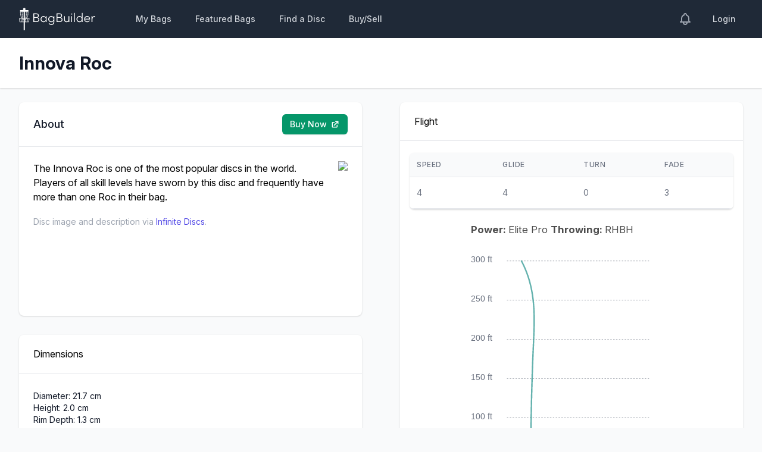

--- FILE ---
content_type: text/html; charset=utf-8
request_url: https://www.discgolfbagbuilder.com/disc-models/innova-roc-587487ca-4cec-4709-84d8-ce7e552e34b3
body_size: 6515
content:
<!DOCTYPE html>
<html>
  <head>
    <!-- Global site tag (gtag.js) - Google Analytics -->
<script async src="https://www.googletagmanager.com/gtag/js?id=G-LQFLHLVFG1"></script>
<script>
  window.dataLayer = window.dataLayer || [];
  function gtag(){dataLayer.push(arguments);}
  gtag('js', new Date());

  gtag('config', 'G-LQFLHLVFG1');
</script>



    <title>Innova Roc | Disc Golf Bag Builder</title>
<meta name="description" content="Find that missing disc or learning something new about your current discs when you build your own disc golf &quot;In The Bag&quot; with Disc Golf Bag Builder. Explore &quot;In the Bags&quot; from Professional Disc Golfers and Amateurs, as well.">
<meta name="keywords" content="disc, disc golf, disc flight chart, disc comparison, in the bag, bag builder, find a disc, disc golfing, paul mcbeth, paige pierce">
<meta property="og:title" content="Innova Roc">
<meta property="og:description" content="The Innova Roc is one of the most popular discs in the world. Players of all skill levels have sworn by this disc and frequently have more than one Roc in their bag. (description provided via InfiniteDiscs.com)">
<meta property="og:url" content="https://discgolfbagbuilder.com/disc-models/innova-roc-587487ca-4cec-4709-84d8-ce7e552e34b3">
<meta property="og:type" content="article">
<meta name="twitter:label1" content="Disc Model">
<meta name="twitter:data1" content="Innova Roc">
<meta name="twitter:label2" content="Flight Numbers">
<meta name="twitter:data2" content="4 / 4 / 0 / 3">
<meta name="twitter:label3" content="Diameter">
<meta name="twitter:data3" content="21.7">
<meta name="twitter:label4" content="Height">
<meta name="twitter:data4" content="2.0">
<meta name="twitter:label5" content="Rim Depth">
<meta name="twitter:data5" content="1.3">
<meta name="twitter:label6" content="Rim Width">
<meta name="twitter:data6" content="1.2">
    <meta name="csrf-param" content="authenticity_token" />
<meta name="csrf-token" content="lGZoUxs8X8HbiE+GVi1IyhmStdp+5r5B9Jb3xXDKEisv2eyxUCkn7hV1c2LF4RLmVGiI5tgPTiRRy1xO3TcPDg==" />
    

    <meta http-equiv="content-type" content="text/html;charset=utf-8">
    <meta name="viewport" content="width=device-width, initial-scale=1" />
    <link
      rel="apple-touch-icon"
      sizes="180x180"
      href="/apple-touch-icon.png"
    />
    <link
      rel="icon"
      type="image/png"
      sizes="32x32"
      href="/favicon-32x32.png"
    />
    <link
      rel="icon"
      type="image/png"
      sizes="16x16"
      href="/favicon-16x16.png"
    />
    <link rel="manifest" href="/site.webmanifest" />

    <link rel="stylesheet" media="all" href="/packs/css/application-bec7903a.css" data-turbolinks-track="reload" />
    <script src="/packs/js/application-dc0caa22f83d718c1f12.js" data-turbolinks-track="reload"></script>
    <script src="/packs/js/hello_typescript-0ab6ca6f2cda36f30f5f.js" data-turbolinks-track="reload"></script>

    <link rel="stylesheet" href="https://rsms.me/inter/inter.css">
    <script src="https://cdn.jsdelivr.net/npm/jquery@3.5.1/dist/jquery.min.js" integrity="sha256-9/aliU8dGd2tb6OSsuzixeV4y/faTqgFtohetphbbj0=" crossorigin="anonymous"></script>

    <link rel="stylesheet" href="https://cdn.jsdelivr.net/npm/select2@4.0.13/dist/css/select2.min.css" integrity="sha256-FdatTf20PQr/rWg+cAKfl6j4/IY3oohFAJ7gVC3M34E=" crossorigin="anonymous">
    <script src="https://cdn.jsdelivr.net/npm/select2@4.0.13/dist/js/select2.min.js" integrity="sha256-AFAYEOkzB6iIKnTYZOdUf9FFje6lOTYdwRJKwTN5mks=" crossorigin="anonymous"></script>
    <script src="https://cdn.jsdelivr.net/npm/clipboard@2.0.6/dist/clipboard.min.js" integrity="sha256-inc5kl9MA1hkeYUt+EC3BhlIgyp/2jDIyBLS6k3UxPI=" crossorigin="anonymous"></script>
    <link rel="stylesheet" href="https://cdnjs.cloudflare.com/ajax/libs/spectrum/1.8.1/spectrum.min.css" integrity="sha512-KuSX+43gVS5MEIJD2ewtrFPOHqC1PJnL8o2f5ciggPC0JUZ8XV0QXlfArO1mSzKkVFdRjsBDfrTU96C5SuRfqQ==" crossorigin="anonymous" />
    <script src="https://cdnjs.cloudflare.com/ajax/libs/spectrum/1.8.1/spectrum.min.js" integrity="sha512-1aNp9qKP+hKU/VJwCtYqJP9tdZWbMDN5pEEXXoXT0pTAxZq1HHZhNBR/dtTNSrHO4U1FsFGGILbqG1O9nl8Mdg==" crossorigin="anonymous"></script>
    <link rel="stylesheet" href="https://cdnjs.cloudflare.com/ajax/libs/ion-rangeslider/2.3.1/css/ion.rangeSlider.min.css" integrity="sha512-NWCafukXClS6fKch6bSMl/WvPzZrD1OGMf1oMAnFYXSSKZ7hgeswls+r4SdK4bFJauVwmvFf7HlMwji2TsjROA==" crossorigin="anonymous" />
    <script src="https://cdnjs.cloudflare.com/ajax/libs/ion-rangeslider/2.3.1/js/ion.rangeSlider.min.js" integrity="sha512-kZsqvmw94Y8hyhwtWZJvDtobwQ9pLhF1DuIvcqSuracbRn6WJs1Ih+04fpH/8d1CFKysp7XA1tR0Aa2jKLTQUg==" crossorigin="anonymous"></script>

  </head>

  <body class="bg-gray-50" data-controller="tracking">

  <div>
    <nav x-data="{ open: false }" @keydown.window.escape="open = false" class="bg-gray-800">
      <div class="max-w-7xl mx-auto px-4 sm:px-6 lg:px-8">
        <div class="flex items-center justify-between h-16">
          <div class="flex items-center">
            <div class="flex-shrink-0">
              <a href="/">
                <img class="h-12 w-32" alt="Bag Builder logo" src="/bagbuilder-logo-white.svg" />
</a>            </div>
            <div class="hidden md:block">
              <div class="ml-10 flex items-baseline">
                <a class="ml-4 px-3 py-2 rounded-md text-sm font-medium text-gray-300 hover:text-white hover:bg-gray-700 focus:outline-none focus:text-white focus:bg-gray-700" href="/discs">My Bags</a>
                <a class="ml-4 px-3 py-2 rounded-md text-sm font-medium text-gray-300 hover:text-white hover:bg-gray-700 focus:outline-none focus:text-white focus:bg-gray-700" href="/bags">Featured Bags</a>
                <a class="ml-4 px-3 py-2 rounded-md text-sm font-medium text-gray-300 hover:text-white hover:bg-gray-700 focus:outline-none focus:text-white focus:bg-gray-700" href="/disc-models">Find a Disc</a>
                <a class="ml-4 px-3 py-2 rounded-md text-sm font-medium text-gray-300 hover:text-white hover:bg-gray-700 focus:outline-none focus:text-white focus:bg-gray-700" href="/disc-exchange">Buy/Sell</a>
              </div>
            </div>
          </div>
          <div class="hidden md:block">
            <div class="ml-4 flex items-center md:ml-6">
              <button class="p-1 border-2 border-transparent text-gray-400 rounded-full hover:text-white focus:outline-none focus:text-white focus:bg-gray-700">
                <svg class="h-6 w-6" stroke="currentColor" fill="none" viewBox="0 0 24 24">
                  <path stroke-linecap="round" stroke-linejoin="round" stroke-width="2" d="M15 17h5l-1.405-1.405A2.032 2.032 0 0118 14.158V11a6.002 6.002 0 00-4-5.659V5a2 2 0 10-4 0v.341C7.67 6.165 6 8.388 6 11v3.159c0 .538-.214 1.055-.595 1.436L4 17h5m6 0v1a3 3 0 11-6 0v-1m6 0H9" />
                </svg>
              </button>
              <a class="ml-4 px-3 py-2 rounded-md text-sm font-medium text-gray-300 hover:text-white hover:bg-gray-700 focus:outline-none focus:text-white focus:bg-gray-700" href="/players/sign_in">Login</a>

            </div>
          </div>
          <div class="-mr-2 flex md:hidden">
            <button @click="open = !open" class="inline-flex items-center justify-center p-2 rounded-md text-gray-400 hover:text-white hover:bg-gray-700 focus:outline-none focus:bg-gray-700 focus:text-white">
              <svg class="h-6 w-6" stroke="currentColor" fill="none" viewBox="0 0 24 24">
                <path :class="{'hidden': open, 'inline-flex': !open }" class="inline-flex" stroke-linecap="round" stroke-linejoin="round" stroke-width="2" d="M4 6h16M4 12h16M4 18h16" />
                <path :class="{'hidden': !open, 'inline-flex': open }" class="hidden" stroke-linecap="round" stroke-linejoin="round" stroke-width="2" d="M6 18L18 6M6 6l12 12" />
              </svg>
            </button>
          </div>
        </div>
      </div>
      <div :class="{'block': open, 'hidden': !open}" class="hidden md:hidden">
        <div class="px-2 pt-2 pb-3 sm:px-3">
          <a class="block px-3 py-2 rounded-md text-base font-medium text-gray-300 hover:text-white hover:bg-gray-700 focus:outline-none focus:text-white focus:bg-gray-700" href="/">Home</a>
          <a class="mt-1 block px-3 py-2 rounded-md text-base font-medium text-gray-300 hover:text-white hover:bg-gray-700 focus:outline-none focus:text-white focus:bg-gray-700" href="/discs">My Discs</a>
          <a class="mt-1 block px-3 py-2 rounded-md text-base font-medium text-gray-300 hover:text-white hover:bg-gray-700 focus:outline-none focus:text-white focus:bg-gray-700" href="/bags">Bags</a>
          <a class="mt-1 block px-3 py-2 rounded-md text-base font-medium text-gray-300 hover:text-white hover:bg-gray-700 focus:outline-none focus:text-white focus:bg-gray-700" href="/disc-models">Find a Disc</a>
          <a class="mt-1 block px-3 py-2 rounded-md text-base font-medium text-gray-300 hover:text-white hover:bg-gray-700 focus:outline-none focus:text-white focus:bg-gray-700" href="/disc-exchange">Buy/Sell</a>
            <a class="mt-1 block px-3 py-2 rounded-md text-base font-medium text-gray-300 hover:text-white hover:bg-gray-700 focus:outline-none focus:text-white focus:bg-gray-700" href="/players/sign_in">Login</a>
        </div>
      </div>
    </nav>
    <div >
      

        <header class="bg-white shadow">
  <div class="max-w-7xl mx-auto py-6 px-4 sm:px-6 lg:px-8">
    <div class="md:flex md:items-center md:justify-between ">
      <div class="flex-1 min-w-0">
        <h2 class="text-2xl font-bold leading-7 text-gray-900 sm:text-3xl sm:leading-9 sm:truncate">
          Innova Roc
        </h2>
      </div>
      
    </div>
  </div>
</header>

      <main>
          <div class="max-w-7xl mx-auto py-6 sm:px-6 lg:px-8">
            <!-- Replace with your content -->
            

<div class="grid grid-cols-1 gap-x-16 gap-y-8 md:grid-cols-2">
  <div class="grid grid-cols-1 gap-x-16 gap-y-8">
    <div class="bg-white overflow-hidden shadow rounded-lg">
      <div class="border-b border-gray-200 px-4 py-5 sm:px-6 flex justify-between items-center">
        <h3 class="text-lg leading-6 font-medium text-gray-900">
          About
        </h3>
        <div>
          <span class="inline-flex rounded-md shadow-sm">
              <a target="_blank" rel="nofollow" class="inline-flex items-center px-3 py-2 border border-transparent text-sm leading-4 font-medium rounded-md shadow-sm text-white bg-green-600 hover:bg-green-700 focus:outline-none focus:ring-2 focus:ring-offset-2 focus:ring-green-500" href="/disc-models/innova-roc-587487ca-4cec-4709-84d8-ce7e552e34b3/purchase">
                Buy Now <svg class="flex-shrink-0 ml-1.5 h-4 w-4" fill="currentColor" viewBox="0 0 20 20"><path d="M11 3a1 1 0 100 2h2.586l-6.293 6.293a1 1 0 101.414 1.414L15 6.414V9a1 1 0 102 0V4a1 1 0 00-1-1h-5z"></path><path d="M5 5a2 2 0 00-2 2v8a2 2 0 002 2h8a2 2 0 002-2v-3a1 1 0 10-2 0v3H5V7h3a1 1 0 000-2H5z"></path></svg>
</a>          </span>
        </div>
      </div>
      <div class="px-4 py-5 sm:p-6">
          <img class="pl-4 pb-4 inline-block" align="right" src="https://infinitediscs.com/Inf_Uploads/Disc_Images/DI-2_Roc4230f.jpg">
          <p class="text-base">The Innova Roc is one of the most popular discs in the world. Players of all skill levels have sworn by this disc and frequently have more than one Roc in their bag.</p>
          <p class="text-sm text-gray-400 mt-5">Disc image and description via <a class="text-indigo-600 hover:text-indigo-900" target="_blank" href="/disc-models/innova-roc-587487ca-4cec-4709-84d8-ce7e552e34b3/purchase">Infinite Discs</a>.
      </div>
    </div>
    <div class="bg-white overflow-hidden shadow rounded-lg">
      <div class="border-b border-gray-200 px-4 py-5 sm:px-6">
        Dimensions
      </div>
      <div class="px-4 py-5 sm:p-6">
        <ul class="mt-1 text-sm leading-5 text-gray-900">
          <li>Diameter: 21.7 cm</li>
          <li>Height: 2.0 cm</li>
          <li>Rim Depth: 1.3 cm</li>
          <li>Rim Width: 1.2 cm</li>
        </ul>
      </div>
    </div>
  </div>

  <div class="bg-white overflow-hidden shadow rounded-lg">
    <div class="border-b border-gray-200 px-4 py-5 sm:px-6">
      Flight
    </div>
    <div class="md:px-4 md:py-5 sm:p-6">
      <div class="flex flex-col">
        <div class="-my-2 py-2 overflow-x-auto sm:-mx-6 sm:px-6 lg:-mx-8 lg:px-8">
          <div class="align-middle inline-block min-w-full shadow overflow-hidden sm:rounded-lg border-b border-gray-200">
            <table class="min-w-full">
              <thead>
                <tr>
                  <th class="px-3 py-3 border-b border-gray-200 bg-gray-50 text-left text-xs leading-4 font-medium text-gray-500 uppercase tracking-wider">
                    Speed
                  </th>
                  <th class="px-3 py-3 border-b border-gray-200 bg-gray-50 text-left text-xs leading-4 font-medium text-gray-500 uppercase tracking-wider">
                    Glide
                  </th>
                  <th class="px-3 py-3 border-b border-gray-200 bg-gray-50 text-left text-xs leading-4 font-medium text-gray-500 uppercase tracking-wider">
                    Turn
                  </th>
                  <th class="px-3 py-3 border-b border-gray-200 bg-gray-50 text-left text-xs leading-4 font-medium text-gray-500 uppercase tracking-wider">
                    Fade
                  </th>
                </tr>
              </thead>
              <tbody class="bg-white">
                <tr>
                  <td class="px-3 py-4 whitespace-nowrap border-b border-gray-200 text-sm leading-5 text-gray-500">
                    4
                  </td>
                  <td class="px-3 py-4 whitespace-nowrap border-b border-gray-200 text-sm leading-5 text-gray-500">
                    4
                  </td>
                  <td class="px-3 py-4 whitespace-nowrap border-b border-gray-200 text-sm leading-5 text-gray-500">
                    0
                  </td>
                  <td class="px-3 py-4 whitespace-nowrap border-b border-gray-200 text-sm leading-5 text-gray-500">
                    3
                  </td>
                </tr>
              </tbody>
            </table>
          </div>
        </div>
      </div>
      <div class="mt-4 w-5/6 lg:w-2/3 mx-auto">
        <x-flight-chart
          discs="[{&quot;disc_id&quot;:null,&quot;disc_key&quot;:null,&quot;user_id&quot;:null,&quot;disc_manufacturer_manual&quot;:null,&quot;disc_model_id&quot;:1871,&quot;disc_model_manual&quot;:null,&quot;plastic_id&quot;:null,&quot;plastic_manual&quot;:null,&quot;weight&quot;:null,&quot;color&quot;:null,&quot;name&quot;:null,&quot;stamp&quot;:null,&quot;ink&quot;:null,&quot;condition&quot;:null,&quot;notes&quot;:null,&quot;speed&quot;:4.0,&quot;glide&quot;:4.0,&quot;turn&quot;:0.0,&quot;fade&quot;:3.0,&quot;created_at&quot;:null,&quot;updated_at&quot;:null,&quot;max_distance&quot;:286,&quot;hst&quot;:0,&quot;lsf&quot;:53,&quot;turn_adjustment&quot;:null,&quot;fade_adjustment&quot;:null,&quot;throwing_handedness&quot;:null,&quot;disc_model&quot;:{&quot;disc_model_id&quot;:1871,&quot;slug&quot;:&quot;innova-roc-587487ca-4cec-4709-84d8-ce7e552e34b3&quot;,&quot;disc_manufacturer_id&quot;:127,&quot;pdga_approved_disc_model_id&quot;:2438,&quot;inbounds_flight_data_id&quot;:1515,&quot;infinite_discs_disc_model_id&quot;:1455,&quot;name&quot;:&quot;Roc&quot;,&quot;disc_type&quot;:&quot;midrange&quot;,&quot;is_prototype&quot;:false,&quot;picture_url&quot;:null,&quot;speed&quot;:4.0,&quot;glide&quot;:4.0,&quot;turn&quot;:0.0,&quot;fade&quot;:3.0,&quot;created_at&quot;:&quot;2020-08-17T16:32:39.878Z&quot;,&quot;updated_at&quot;:&quot;2020-08-17T16:32:39.878Z&quot;,&quot;inbounds_flight_datum&quot;:{&quot;inbounds_flight_data_id&quot;:1515,&quot;inbounds_flight_data_key&quot;:&quot;6505160&quot;,&quot;max_distance&quot;:286,&quot;hst&quot;:0,&quot;lsf&quot;:53,&quot;net&quot;:53,&quot;created_at&quot;:&quot;2020-08-17T16:32:12.189Z&quot;,&quot;updated_at&quot;:&quot;2020-08-17T16:32:12.189Z&quot;},&quot;pdga_approved_disc_model&quot;:{&quot;pdga_approved_disc_model_id&quot;:2438,&quot;pdga_approved_disc_model_key&quot;:&quot;innova-champion-discs-roc-7138&quot;,&quot;disc_manufacturer_id&quot;:127,&quot;name&quot;:&quot;Roc&quot;,&quot;max_weight_grams&quot;:180.1,&quot;diameter_cm&quot;:21.7,&quot;height_cm&quot;:2.0,&quot;rim_depth_cm&quot;:1.3,&quot;inside_rim_diameter_cm&quot;:19.3,&quot;rim_thickness_cm&quot;:1.2,&quot;rim_depth_diameter_ratio&quot;:6.0,&quot;rim_configuration&quot;:43.0,&quot;flexibility_kg&quot;:8.51,&quot;pdga_disc_class&quot;:null,&quot;vintage_max_weight_grams&quot;:null,&quot;certification_number&quot;:&quot;87-05&quot;,&quot;approved_on&quot;:&quot;1987-01-01&quot;,&quot;created_at&quot;:&quot;2020-08-17T16:32:07.019Z&quot;,&quot;updated_at&quot;:&quot;2020-08-17T16:32:07.019Z&quot;},&quot;disc_manufacturer&quot;:{&quot;disc_manufacturer_id&quot;:127,&quot;slug&quot;:&quot;innova&quot;,&quot;pdga_official_name&quot;:&quot;Innova Champion Discs&quot;,&quot;common_name&quot;:&quot;Innova&quot;,&quot;infinite_common_name&quot;:&quot;Innova&quot;,&quot;description&quot;:null,&quot;manufacturer_website_link&quot;:null,&quot;infinite_discs_website_link&quot;:&quot;/category/Innova&quot;,&quot;created_at&quot;:&quot;2020-08-17T16:31:50.473Z&quot;,&quot;updated_at&quot;:&quot;2020-08-17T16:31:50.473Z&quot;}}}]"
          power-level=""
          measurement-unit=""
          default-flight-path-orientation=""
        />
      </div>
    </div>
  </div>
</div>

<div class="mt-6 relative bg-gray-50 pt-8 pb-8 lg:pt-16 lg:pb-16">
  <div class="relative max-w-7xl mx-auto">
    <div class="">
      <h2 class="text-xl leading-9 tracking-tight font-bold text-gray-900 sm:text-4xl sm:leading-10">
        Bags with the Innova Roc
      </h2>
    </div>
    <div class="mt-8 grid gap-5 max-w-lg mx-auto lg:grid-cols-3 lg:max-w-none">
        <div class="flex flex-col rounded-lg shadow-lg overflow-hidden">
  <div class="flex-shrink-0">
    <a href="/bags/im0h4edwax6toapc">
        <div class="h-64 md:h-56 w-full bg-purple-50 bg-hero-topography"></div>
</a>  </div>
  <div class="flex-1 bg-white p-6 flex flex-col justify-between">
    <div class="flex-1">
      <a class="block" href="/bags/im0h4edwax6toapc">
        <h3 class="mt-2 text-xl leading-7 font-semibold text-gray-900">
          Thomas B: Midrange
        </h3>
</a>      <div class="mt-4 flex items-center justify-between">
        <div class="flex items-center">
        </div>
        <div class="flex items-center">
          <div class="text-sm leading-5 font-medium text-gray-500">
            Disc Count:
          </div>
          <div class="ml-1 flex text-sm font-medium leading-5 text-gray-900">
            3
          </div>
        </div>
      </div>
    </div>
  </div>
</div>

        <div class="flex flex-col rounded-lg shadow-lg overflow-hidden">
  <div class="flex-shrink-0">
    <a href="/bags/d2rhivspcy9rm1bp">
        <div class="h-64 md:h-56 w-full bg-purple-50 bg-hero-topography"></div>
</a>  </div>
  <div class="flex-1 bg-white p-6 flex flex-col justify-between">
    <div class="flex-1">
      <a class="block" href="/bags/d2rhivspcy9rm1bp">
        <h3 class="mt-2 text-xl leading-7 font-semibold text-gray-900">
          Thomas B: Glow
        </h3>
</a>      <div class="mt-4 flex items-center justify-between">
        <div class="flex items-center">
        </div>
        <div class="flex items-center">
          <div class="text-sm leading-5 font-medium text-gray-500">
            Disc Count:
          </div>
          <div class="ml-1 flex text-sm font-medium leading-5 text-gray-900">
            5
          </div>
        </div>
      </div>
    </div>
  </div>
</div>

        <div class="flex flex-col rounded-lg shadow-lg overflow-hidden">
  <div class="flex-shrink-0">
    <a href="/bags/xwrow1jfouq0byxq">
        <div class="h-64 md:h-56 w-full bg-purple-50 bg-hero-topography"></div>
</a>  </div>
  <div class="flex-1 bg-white p-6 flex flex-col justify-between">
    <div class="flex-1">
      <a class="block" href="/bags/xwrow1jfouq0byxq">
        <h3 class="mt-2 text-xl leading-7 font-semibold text-gray-900">
          Thomas B: Usuals
        </h3>
</a>      <div class="mt-4 flex items-center justify-between">
        <div class="flex items-center">
        </div>
        <div class="flex items-center">
          <div class="text-sm leading-5 font-medium text-gray-500">
            Disc Count:
          </div>
          <div class="ml-1 flex text-sm font-medium leading-5 text-gray-900">
            15
          </div>
        </div>
      </div>
    </div>
  </div>
</div>

        <div class="flex flex-col rounded-lg shadow-lg overflow-hidden">
  <div class="flex-shrink-0">
    <a href="/bags/ngkdfizsfgah48sb">
        <div class="h-64 md:h-56 w-full bg-purple-50 bg-hero-topography"></div>
</a>  </div>
  <div class="flex-1 bg-white p-6 flex flex-col justify-between">
    <div class="flex-1">
      <a class="block" href="/bags/ngkdfizsfgah48sb">
        <h3 class="mt-2 text-xl leading-7 font-semibold text-gray-900">
          Henke: Prodigy BP-1 V3
        </h3>
</a>      <div class="mt-4 flex items-center justify-between">
        <div class="flex items-center">
        </div>
        <div class="flex items-center">
          <div class="text-sm leading-5 font-medium text-gray-500">
            Disc Count:
          </div>
          <div class="ml-1 flex text-sm font-medium leading-5 text-gray-900">
            22
          </div>
        </div>
      </div>
    </div>
  </div>
</div>

        <div class="flex flex-col rounded-lg shadow-lg overflow-hidden">
  <div class="flex-shrink-0">
    <a href="/bags/ru0wptb9rrqzzmus">
        <div class="h-64 md:h-56 w-full bg-purple-50 bg-hero-topography"></div>
</a>  </div>
  <div class="flex-1 bg-white p-6 flex flex-col justify-between">
    <div class="flex-1">
      <a class="block" href="/bags/ru0wptb9rrqzzmus">
        <h3 class="mt-2 text-xl leading-7 font-semibold text-gray-900">
          Luke: Bag
        </h3>
</a>      <div class="mt-4 flex items-center justify-between">
        <div class="flex items-center">
        </div>
        <div class="flex items-center">
          <div class="text-sm leading-5 font-medium text-gray-500">
            Disc Count:
          </div>
          <div class="ml-1 flex text-sm font-medium leading-5 text-gray-900">
            10
          </div>
        </div>
      </div>
    </div>
  </div>
</div>

        <div class="flex flex-col rounded-lg shadow-lg overflow-hidden">
  <div class="flex-shrink-0">
    <a href="/bags/bj92xkvdqas40kbw">
        <div class="h-64 md:h-56 w-full bg-purple-50 bg-hero-topography"></div>
</a>  </div>
  <div class="flex-1 bg-white p-6 flex flex-col justify-between">
    <div class="flex-1">
      <a class="block" href="/bags/bj92xkvdqas40kbw">
        <h3 class="mt-2 text-xl leading-7 font-semibold text-gray-900">
          Chad Solberg: Tournament Bag
        </h3>
</a>      <div class="mt-4 flex items-center justify-between">
        <div class="flex items-center">
        </div>
        <div class="flex items-center">
          <div class="text-sm leading-5 font-medium text-gray-500">
            Disc Count:
          </div>
          <div class="ml-1 flex text-sm font-medium leading-5 text-gray-900">
            28
          </div>
        </div>
      </div>
    </div>
  </div>
</div>

    </div>
  </div>
</div>

            <!-- /End replace -->
          </div>
      </main>
    </div>
    
<div class="bg-white">
  <div class="max-w-screen-xl mx-auto py-12 px-4 overflow-hidden sm:px-6 lg:px-8">
    <nav class="-mx-5 -my-2 flex flex-wrap justify-center">
      <div class="px-5 py-2">
        <a class="text-base leading-6 text-gray-500 hover:text-gray-900" href="/about">About</a>
      </div>
      <div class="px-5 py-2">
        <a class="text-base leading-6 text-gray-500 hover:text-gray-900" href="/tos">Terms of Service</a>
      </div>
      <div class="px-5 py-2">
        <a class="text-base leading-6 text-gray-500 hover:text-gray-900" href="/cookies">Cookies Policy</a>
      </div>
      <div class="px-5 py-2">
        <a class="text-base leading-6 text-gray-500 hover:text-gray-900" href="/privacy">Privacy Policy</a>
      </div>
    </nav>
    <div class="mt-8 flex justify-center">
       <a href="https://www.facebook.com/Disc-Golf-Bag-Builder-102901591303159" class="text-gray-400 hover:text-gray-500">
        <span class="sr-only">Facebook</span>
        <svg class="h-6 w-6" fill="currentColor" viewBox="0 0 24 24">
          <path fill-rule="evenodd" d="M22 12c0-5.523-4.477-10-10-10S2 6.477 2 12c0 4.991 3.657 9.128 8.438 9.878v-6.987h-2.54V12h2.54V9.797c0-2.506 1.492-3.89 3.777-3.89 1.094 0 2.238.195 2.238.195v2.46h-1.26c-1.243 0-1.63.771-1.63 1.562V12h2.773l-.443 2.89h-2.33v6.988C18.343 21.128 22 16.991 22 12z" clip-rule="evenodd"/>
        </svg>
      </a>
      <a href="https://www.instagram.com/discgolfbagbuilder/" class="ml-6 text-gray-400 hover:text-gray-500">
        <span class="sr-only">Instagram</span>
        <svg class="h-6 w-6" fill="currentColor" viewBox="0 0 24 24">
          <path fill-rule="evenodd" d="M12.315 2c2.43 0 2.784.013 3.808.06 1.064.049 1.791.218 2.427.465a4.902 4.902 0 011.772 1.153 4.902 4.902 0 011.153 1.772c.247.636.416 1.363.465 2.427.048 1.067.06 1.407.06 4.123v.08c0 2.643-.012 2.987-.06 4.043-.049 1.064-.218 1.791-.465 2.427a4.902 4.902 0 01-1.153 1.772 4.902 4.902 0 01-1.772 1.153c-.636.247-1.363.416-2.427.465-1.067.048-1.407.06-4.123.06h-.08c-2.643 0-2.987-.012-4.043-.06-1.064-.049-1.791-.218-2.427-.465a4.902 4.902 0 01-1.772-1.153 4.902 4.902 0 01-1.153-1.772c-.247-.636-.416-1.363-.465-2.427-.047-1.024-.06-1.379-.06-3.808v-.63c0-2.43.013-2.784.06-3.808.049-1.064.218-1.791.465-2.427a4.902 4.902 0 011.153-1.772A4.902 4.902 0 015.45 2.525c.636-.247 1.363-.416 2.427-.465C8.901 2.013 9.256 2 11.685 2h.63zm-.081 1.802h-.468c-2.456 0-2.784.011-3.807.058-.975.045-1.504.207-1.857.344-.467.182-.8.398-1.15.748-.35.35-.566.683-.748 1.15-.137.353-.3.882-.344 1.857-.047 1.023-.058 1.351-.058 3.807v.468c0 2.456.011 2.784.058 3.807.045.975.207 1.504.344 1.857.182.466.399.8.748 1.15.35.35.683.566 1.15.748.353.137.882.3 1.857.344 1.054.048 1.37.058 4.041.058h.08c2.597 0 2.917-.01 3.96-.058.976-.045 1.505-.207 1.858-.344.466-.182.8-.398 1.15-.748.35-.35.566-.683.748-1.15.137-.353.3-.882.344-1.857.048-1.055.058-1.37.058-4.041v-.08c0-2.597-.01-2.917-.058-3.96-.045-.976-.207-1.505-.344-1.858a3.097 3.097 0 00-.748-1.15 3.098 3.098 0 00-1.15-.748c-.353-.137-.882-.3-1.857-.344-1.023-.047-1.351-.058-3.807-.058zM12 6.865a5.135 5.135 0 110 10.27 5.135 5.135 0 010-10.27zm0 1.802a3.333 3.333 0 100 6.666 3.333 3.333 0 000-6.666zm5.338-3.205a1.2 1.2 0 110 2.4 1.2 1.2 0 010-2.4z" clip-rule="evenodd"/>
        </svg>
      </a>
      <a href="https://twitter.com/dgbagbuilder" class="ml-6 text-gray-400 hover:text-gray-500">
        <span class="sr-only">Twitter</span>
        <svg class="h-6 w-6" fill="currentColor" viewBox="0 0 24 24">
          <path d="M8.29 20.251c7.547 0 11.675-6.253 11.675-11.675 0-.178 0-.355-.012-.53A8.348 8.348 0 0022 5.92a8.19 8.19 0 01-2.357.646 4.118 4.118 0 001.804-2.27 8.224 8.224 0 01-2.605.996 4.107 4.107 0 00-6.993 3.743 11.65 11.65 0 01-8.457-4.287 4.106 4.106 0 001.27 5.477A4.072 4.072 0 012.8 9.713v.052a4.105 4.105 0 003.292 4.022 4.095 4.095 0 01-1.853.07 4.108 4.108 0 003.834 2.85A8.233 8.233 0 012 18.407a11.616 11.616 0 006.29 1.84" />
        </svg>
      </a>
    </div>
    <div class="mt-8">
      <p class="text-center text-base leading-6 text-gray-400">
        &copy; 2026 Disc Golf Bag Builder. All rights reserved.
      </p>
    </div>
  </div>
</div>


  <script defer src="https://static.cloudflareinsights.com/beacon.min.js/vcd15cbe7772f49c399c6a5babf22c1241717689176015" integrity="sha512-ZpsOmlRQV6y907TI0dKBHq9Md29nnaEIPlkf84rnaERnq6zvWvPUqr2ft8M1aS28oN72PdrCzSjY4U6VaAw1EQ==" data-cf-beacon='{"version":"2024.11.0","token":"5eff41f8c0964679b9ed3d99e03972d6","r":1,"server_timing":{"name":{"cfCacheStatus":true,"cfEdge":true,"cfExtPri":true,"cfL4":true,"cfOrigin":true,"cfSpeedBrain":true},"location_startswith":null}}' crossorigin="anonymous"></script>
</body>
  </div>
</html>


--- FILE ---
content_type: text/css
request_url: https://www.discgolfbagbuilder.com/packs/css/application-bec7903a.css
body_size: 67250
content:
/*! modern-normalize v1.0.0 | MIT License | https://github.com/sindresorhus/modern-normalize */:root{-moz-tab-size:4;-o-tab-size:4;tab-size:4}html{line-height:1.15;-webkit-text-size-adjust:100%}body{margin:0;font-family:system-ui,-apple-system,Segoe UI,Roboto,Helvetica,Arial,sans-serif,Apple Color Emoji,Segoe UI Emoji}hr{height:0;color:inherit}abbr[title]{-webkit-text-decoration:underline dotted;text-decoration:underline dotted}b,strong{font-weight:bolder}code,kbd,pre,samp{font-family:ui-monospace,SFMono-Regular,Consolas,Liberation Mono,Menlo,monospace;font-size:1em}small{font-size:80%}sub,sup{font-size:75%;line-height:0;position:relative;vertical-align:baseline}sub{bottom:-.25em}sup{top:-.5em}table{text-indent:0;border-color:inherit}button,input,optgroup,select,textarea{font-family:inherit;font-size:100%;line-height:1.15;margin:0}button,select{text-transform:none}[type=button],[type=reset],[type=submit],button{-webkit-appearance:button}legend{padding:0}progress{vertical-align:baseline}[type=search]{-webkit-appearance:textfield;outline-offset:-2px}summary{display:list-item}blockquote,dd,dl,figure,h1,h2,h3,h4,h5,h6,hr,p,pre{margin:0}button{background-color:transparent;background-image:none}button:focus{outline:1px dotted;outline:5px auto -webkit-focus-ring-color}fieldset,ol,ul{margin:0;padding:0}ol,ul{list-style:none}html{font-family:Inter var,ui-sans-serif,system-ui,-apple-system,BlinkMacSystemFont,Segoe UI,Roboto,Helvetica Neue,Arial,Noto Sans,sans-serif,Apple Color Emoji,Segoe UI Emoji,Segoe UI Symbol,Noto Color Emoji;line-height:1.5}body{font-family:inherit;line-height:inherit}*,:after,:before{box-sizing:border-box;border:0 solid #e5e7eb}hr{border-top-width:1px}img{border-style:solid}textarea{resize:vertical}input::-moz-placeholder,textarea::-moz-placeholder{color:#9ca3af}input:-ms-input-placeholder,textarea:-ms-input-placeholder{color:#9ca3af}input::-ms-input-placeholder,textarea::-ms-input-placeholder{color:#9ca3af}input::placeholder,textarea::placeholder{color:#9ca3af}[role=button],button{cursor:pointer}table{border-collapse:collapse}h1,h2,h3,h4,h5,h6{font-size:inherit;font-weight:inherit}a{color:inherit;text-decoration:inherit}button,input,optgroup,select,textarea{padding:0;line-height:inherit;color:inherit}code,kbd,pre,samp{font-family:ui-monospace,SFMono-Regular,Menlo,Monaco,Consolas,Liberation Mono,Courier New,monospace}audio,canvas,embed,iframe,img,object,svg,video{display:block;vertical-align:middle}img,video{max-width:100%;height:auto}[multiple],[type=email],[type=number],[type=password],[type=search],[type=text],[type=time],[type=url],select,textarea{-webkit-appearance:none;-moz-appearance:none;appearance:none;background-color:#fff;border-color:#6b7280;border-width:1px;border-radius:0;padding:.5rem .75rem;font-size:1rem;line-height:1.5rem}[multiple]:focus,[type=email]:focus,[type=number]:focus,[type=password]:focus,[type=search]:focus,[type=text]:focus,[type=time]:focus,[type=url]:focus,select:focus,textarea:focus{outline:2px solid transparent;outline-offset:2px;--tw-ring-inset:var(--tw-empty,/*!*/ /*!*/);--tw-ring-offset-width:0px;--tw-ring-offset-color:#fff;--tw-ring-color:#2563eb;--tw-ring-offset-shadow:var(--tw-ring-inset) 0 0 0 var(--tw-ring-offset-width) var(--tw-ring-offset-color);--tw-ring-shadow:var(--tw-ring-inset) 0 0 0 calc(1px + var(--tw-ring-offset-width)) var(--tw-ring-color);box-shadow:var(--tw-ring-offset-shadow),var(--tw-ring-shadow),0 0 transparent;box-shadow:var(--tw-ring-offset-shadow),var(--tw-ring-shadow),var(--tw-shadow,0 0 transparent);border-color:#2563eb}input::-moz-placeholder,textarea::-moz-placeholder{color:#6b7280;opacity:1}input:-ms-input-placeholder,textarea:-ms-input-placeholder{color:#6b7280;opacity:1}input::-ms-input-placeholder,textarea::-ms-input-placeholder{color:#6b7280;opacity:1}input::placeholder,textarea::placeholder{color:#6b7280;opacity:1}select{background-image:url("data:image/svg+xml;charset=utf-8,%3Csvg xmlns='http://www.w3.org/2000/svg' fill='none' viewBox='0 0 20 20'%3E%3Cpath stroke='%236b7280' stroke-linecap='round' stroke-linejoin='round' stroke-width='1.5' d='M6 8l4 4 4-4'/%3E%3C/svg%3E");background-position:right .5rem center;background-repeat:no-repeat;background-size:1.5em 1.5em;padding-right:2.5rem;-webkit-print-color-adjust:exact;color-adjust:exact}[multiple]{background-image:none;background-position:0 0;background-repeat:unset;background-size:auto auto;background-size:initial;padding-right:.75rem;-webkit-print-color-adjust:unset;color-adjust:unset}[type=file]{background:unset;border-color:inherit;border-width:0;border-radius:0;padding:0;font-size:unset;line-height:inherit}[type=file]:focus{outline:1px auto -webkit-focus-ring-color}.container{width:100%}@media (min-width:640px){.container{max-width:640px}}@media (min-width:768px){.container{max-width:768px}}@media (min-width:1024px){.container{max-width:1024px}}@media (min-width:1280px){.container{max-width:1280px}}@media (min-width:1536px){.container{max-width:1536px}}.prose{color:#374151;max-width:65ch}.prose [class~=lead]{color:#4b5563;font-size:1.25em;line-height:1.6;margin-top:1.2em;margin-bottom:1.2em}.prose a{color:#111827;text-decoration:underline;font-weight:500}.prose strong{color:#111827;font-weight:600}.prose ol{counter-reset:list-counter;margin-top:1.25em;margin-bottom:1.25em}.prose ol>li{position:relative;counter-increment:list-counter;padding-left:1.75em}.prose ol>li:before{content:counter(list-counter) ".";position:absolute;font-weight:400;color:#6b7280;left:0}.prose ul>li{position:relative;padding-left:1.75em}.prose ul>li:before{content:"";position:absolute;background-color:#d1d5db;border-radius:50%;width:.375em;height:.375em;top:.6875em;left:.25em}.prose hr{border-color:#e5e7eb;border-top-width:1px;margin-top:3em;margin-bottom:3em}.prose blockquote{font-weight:500;font-style:italic;color:#111827;border-left-width:.25rem;border-left-color:#e5e7eb;quotes:"\201C""\201D""\2018""\2019";margin-top:1.6em;margin-bottom:1.6em;padding-left:1em}.prose blockquote p:first-of-type:before{content:open-quote}.prose blockquote p:last-of-type:after{content:close-quote}.prose h1{color:#111827;font-weight:800;font-size:2.25em;margin-top:0;margin-bottom:.8888889em;line-height:1.1111111}.prose h2{color:#111827;font-weight:700;font-size:1.5em;margin-top:2em;margin-bottom:1em;line-height:1.3333333}.prose h3{font-size:1.25em;margin-top:1.6em;margin-bottom:.6em;line-height:1.6}.prose h3,.prose h4{color:#111827;font-weight:600}.prose h4{margin-top:1.5em;margin-bottom:.5em;line-height:1.5}.prose figure figcaption{color:#6b7280;font-size:.875em;line-height:1.4285714;margin-top:.8571429em}.prose code{color:#111827;font-weight:600;font-size:.875em}.prose code:after,.prose code:before{content:"`"}.prose a code{color:#111827}.prose pre{color:#e5e7eb;background-color:#1f2937;overflow-x:auto;font-size:.875em;line-height:1.7142857;margin-top:1.7142857em;margin-bottom:1.7142857em;border-radius:.375rem;padding:.8571429em 1.1428571em}.prose pre code{background-color:transparent;border-width:0;border-radius:0;padding:0;font-weight:400;color:inherit;font-size:inherit;font-family:inherit;line-height:inherit}.prose pre code:after,.prose pre code:before{content:""}.prose table{width:100%;table-layout:auto;text-align:left;margin-top:2em;margin-bottom:2em;font-size:.875em;line-height:1.7142857}.prose thead{color:#111827;font-weight:600;border-bottom-width:1px;border-bottom-color:#d1d5db}.prose thead th{vertical-align:bottom;padding-right:.5714286em;padding-bottom:.5714286em;padding-left:.5714286em}.prose tbody tr{border-bottom-width:1px;border-bottom-color:#e5e7eb}.prose tbody tr:last-child{border-bottom-width:0}.prose tbody td{vertical-align:top;padding:.5714286em}.prose{font-size:1rem;line-height:1.75}.prose p{margin-top:1.25em;margin-bottom:1.25em}.prose figure,.prose img,.prose video{margin-top:2em;margin-bottom:2em}.prose figure>*{margin-top:0;margin-bottom:0}.prose h2 code{font-size:.875em}.prose h3 code{font-size:.9em}.prose ul{margin-top:1.25em;margin-bottom:1.25em}.prose li{margin-top:.5em;margin-bottom:.5em}.prose>ul>li p{margin-top:.75em;margin-bottom:.75em}.prose>ul>li>:first-child{margin-top:1.25em}.prose>ul>li>:last-child{margin-bottom:1.25em}.prose>ol>li>:first-child{margin-top:1.25em}.prose>ol>li>:last-child{margin-bottom:1.25em}.prose ol ol,.prose ol ul,.prose ul ol,.prose ul ul{margin-top:.75em;margin-bottom:.75em}.prose h2+*,.prose h3+*,.prose h4+*,.prose hr+*{margin-top:0}.prose thead th:first-child{padding-left:0}.prose thead th:last-child{padding-right:0}.prose tbody td:first-child{padding-left:0}.prose tbody td:last-child{padding-right:0}.prose>:first-child{margin-top:0}.prose>:last-child{margin-bottom:0}.space-x-3>:not([hidden])~:not([hidden]){--tw-space-x-reverse:0;margin-right:calc(0.75rem*var(--tw-space-x-reverse));margin-left:calc(0.75rem*(1 - var(--tw-space-x-reverse)))}.space-y-6>:not([hidden])~:not([hidden]){--tw-space-y-reverse:0;margin-top:calc(1.5rem*(1 - var(--tw-space-y-reverse)));margin-bottom:calc(1.5rem*var(--tw-space-y-reverse))}.divide-y>:not([hidden])~:not([hidden]){--tw-divide-y-reverse:0;border-top-width:calc(1px*(1 - var(--tw-divide-y-reverse)));border-bottom-width:calc(1px*var(--tw-divide-y-reverse))}.divide-gray-200>:not([hidden])~:not([hidden]){--tw-divide-opacity:1;border-color:rgba(229,231,235,var(--tw-divide-opacity))}.divide-green-50>:not([hidden])~:not([hidden]){--tw-divide-opacity:1;border-color:rgba(236,253,245,var(--tw-divide-opacity))}.divide-green-100>:not([hidden])~:not([hidden]){--tw-divide-opacity:1;border-color:rgba(209,250,229,var(--tw-divide-opacity))}.divide-green-200>:not([hidden])~:not([hidden]){--tw-divide-opacity:1;border-color:rgba(167,243,208,var(--tw-divide-opacity))}.divide-green-300>:not([hidden])~:not([hidden]){--tw-divide-opacity:1;border-color:rgba(110,231,183,var(--tw-divide-opacity))}.divide-green-400>:not([hidden])~:not([hidden]){--tw-divide-opacity:1;border-color:rgba(52,211,153,var(--tw-divide-opacity))}.divide-green-500>:not([hidden])~:not([hidden]){--tw-divide-opacity:1;border-color:rgba(16,185,129,var(--tw-divide-opacity))}.divide-green-600>:not([hidden])~:not([hidden]){--tw-divide-opacity:1;border-color:rgba(5,150,105,var(--tw-divide-opacity))}.divide-green-700>:not([hidden])~:not([hidden]){--tw-divide-opacity:1;border-color:rgba(4,120,87,var(--tw-divide-opacity))}.divide-green-800>:not([hidden])~:not([hidden]){--tw-divide-opacity:1;border-color:rgba(6,95,70,var(--tw-divide-opacity))}.divide-green-900>:not([hidden])~:not([hidden]){--tw-divide-opacity:1;border-color:rgba(6,78,59,var(--tw-divide-opacity))}.sr-only{position:absolute;width:1px;height:1px;padding:0;margin:-1px;overflow:hidden;clip:rect(0,0,0,0);white-space:nowrap;border-width:0}.appearance-none{-webkit-appearance:none;-moz-appearance:none;appearance:none}.bg-white{--tw-bg-opacity:1;background-color:rgba(255,255,255,var(--tw-bg-opacity))}.bg-gray-50{--tw-bg-opacity:1;background-color:rgba(249,250,251,var(--tw-bg-opacity))}.bg-gray-100{--tw-bg-opacity:1;background-color:rgba(243,244,246,var(--tw-bg-opacity))}.bg-gray-600{--tw-bg-opacity:1;background-color:rgba(75,85,99,var(--tw-bg-opacity))}.bg-gray-800{--tw-bg-opacity:1;background-color:rgba(31,41,55,var(--tw-bg-opacity))}.bg-gray-900{--tw-bg-opacity:1;background-color:rgba(17,24,39,var(--tw-bg-opacity))}.bg-red-50{--tw-bg-opacity:1;background-color:rgba(254,242,242,var(--tw-bg-opacity))}.bg-yellow-50{--tw-bg-opacity:1;background-color:rgba(255,251,235,var(--tw-bg-opacity))}.bg-green-50{--tw-bg-opacity:1;background-color:rgba(236,253,245,var(--tw-bg-opacity))}.bg-green-100{--tw-bg-opacity:1;background-color:rgba(209,250,229,var(--tw-bg-opacity))}.bg-green-200{--tw-bg-opacity:1;background-color:rgba(167,243,208,var(--tw-bg-opacity))}.bg-green-300{--tw-bg-opacity:1;background-color:rgba(110,231,183,var(--tw-bg-opacity))}.bg-green-400{--tw-bg-opacity:1;background-color:rgba(52,211,153,var(--tw-bg-opacity))}.bg-green-500{--tw-bg-opacity:1;background-color:rgba(16,185,129,var(--tw-bg-opacity))}.bg-green-600{--tw-bg-opacity:1;background-color:rgba(5,150,105,var(--tw-bg-opacity))}.bg-green-700{--tw-bg-opacity:1;background-color:rgba(4,120,87,var(--tw-bg-opacity))}.bg-green-800{--tw-bg-opacity:1;background-color:rgba(6,95,70,var(--tw-bg-opacity))}.bg-green-900{--tw-bg-opacity:1;background-color:rgba(6,78,59,var(--tw-bg-opacity))}.bg-blue-100{--tw-bg-opacity:1;background-color:rgba(219,234,254,var(--tw-bg-opacity))}.bg-indigo-100{--tw-bg-opacity:1;background-color:rgba(224,231,255,var(--tw-bg-opacity))}.bg-indigo-600{--tw-bg-opacity:1;background-color:rgba(79,70,229,var(--tw-bg-opacity))}.bg-purple-50{--tw-bg-opacity:1;background-color:rgba(245,243,255,var(--tw-bg-opacity))}.group:hover .group-hover\:bg-green-50{--tw-bg-opacity:1;background-color:rgba(236,253,245,var(--tw-bg-opacity))}.group:hover .group-hover\:bg-green-100{--tw-bg-opacity:1;background-color:rgba(209,250,229,var(--tw-bg-opacity))}.group:hover .group-hover\:bg-green-200{--tw-bg-opacity:1;background-color:rgba(167,243,208,var(--tw-bg-opacity))}.group:hover .group-hover\:bg-green-300{--tw-bg-opacity:1;background-color:rgba(110,231,183,var(--tw-bg-opacity))}.group:hover .group-hover\:bg-green-400{--tw-bg-opacity:1;background-color:rgba(52,211,153,var(--tw-bg-opacity))}.group:hover .group-hover\:bg-green-500{--tw-bg-opacity:1;background-color:rgba(16,185,129,var(--tw-bg-opacity))}.group:hover .group-hover\:bg-green-600{--tw-bg-opacity:1;background-color:rgba(5,150,105,var(--tw-bg-opacity))}.group:hover .group-hover\:bg-green-700{--tw-bg-opacity:1;background-color:rgba(4,120,87,var(--tw-bg-opacity))}.group:hover .group-hover\:bg-green-800{--tw-bg-opacity:1;background-color:rgba(6,95,70,var(--tw-bg-opacity))}.group:hover .group-hover\:bg-green-900{--tw-bg-opacity:1;background-color:rgba(6,78,59,var(--tw-bg-opacity))}.focus-within\:bg-green-50:focus-within{--tw-bg-opacity:1;background-color:rgba(236,253,245,var(--tw-bg-opacity))}.focus-within\:bg-green-100:focus-within{--tw-bg-opacity:1;background-color:rgba(209,250,229,var(--tw-bg-opacity))}.focus-within\:bg-green-200:focus-within{--tw-bg-opacity:1;background-color:rgba(167,243,208,var(--tw-bg-opacity))}.focus-within\:bg-green-300:focus-within{--tw-bg-opacity:1;background-color:rgba(110,231,183,var(--tw-bg-opacity))}.focus-within\:bg-green-400:focus-within{--tw-bg-opacity:1;background-color:rgba(52,211,153,var(--tw-bg-opacity))}.focus-within\:bg-green-500:focus-within{--tw-bg-opacity:1;background-color:rgba(16,185,129,var(--tw-bg-opacity))}.focus-within\:bg-green-600:focus-within{--tw-bg-opacity:1;background-color:rgba(5,150,105,var(--tw-bg-opacity))}.focus-within\:bg-green-700:focus-within{--tw-bg-opacity:1;background-color:rgba(4,120,87,var(--tw-bg-opacity))}.focus-within\:bg-green-800:focus-within{--tw-bg-opacity:1;background-color:rgba(6,95,70,var(--tw-bg-opacity))}.focus-within\:bg-green-900:focus-within{--tw-bg-opacity:1;background-color:rgba(6,78,59,var(--tw-bg-opacity))}.hover\:bg-white:hover{--tw-bg-opacity:1;background-color:rgba(255,255,255,var(--tw-bg-opacity))}.hover\:bg-gray-50:hover{--tw-bg-opacity:1;background-color:rgba(249,250,251,var(--tw-bg-opacity))}.hover\:bg-gray-100:hover{--tw-bg-opacity:1;background-color:rgba(243,244,246,var(--tw-bg-opacity))}.hover\:bg-gray-500:hover{--tw-bg-opacity:1;background-color:rgba(107,114,128,var(--tw-bg-opacity))}.hover\:bg-gray-700:hover{--tw-bg-opacity:1;background-color:rgba(55,65,81,var(--tw-bg-opacity))}.hover\:bg-yellow-100:hover{--tw-bg-opacity:1;background-color:rgba(254,243,199,var(--tw-bg-opacity))}.hover\:bg-green-50:hover{--tw-bg-opacity:1;background-color:rgba(236,253,245,var(--tw-bg-opacity))}.hover\:bg-green-100:hover{--tw-bg-opacity:1;background-color:rgba(209,250,229,var(--tw-bg-opacity))}.hover\:bg-green-200:hover{--tw-bg-opacity:1;background-color:rgba(167,243,208,var(--tw-bg-opacity))}.hover\:bg-green-300:hover{--tw-bg-opacity:1;background-color:rgba(110,231,183,var(--tw-bg-opacity))}.hover\:bg-green-400:hover{--tw-bg-opacity:1;background-color:rgba(52,211,153,var(--tw-bg-opacity))}.hover\:bg-green-500:hover{--tw-bg-opacity:1;background-color:rgba(16,185,129,var(--tw-bg-opacity))}.hover\:bg-green-600:hover{--tw-bg-opacity:1;background-color:rgba(5,150,105,var(--tw-bg-opacity))}.hover\:bg-green-700:hover{--tw-bg-opacity:1;background-color:rgba(4,120,87,var(--tw-bg-opacity))}.hover\:bg-green-800:hover{--tw-bg-opacity:1;background-color:rgba(6,95,70,var(--tw-bg-opacity))}.hover\:bg-green-900:hover{--tw-bg-opacity:1;background-color:rgba(6,78,59,var(--tw-bg-opacity))}.hover\:bg-blue-200:hover{--tw-bg-opacity:1;background-color:rgba(191,219,254,var(--tw-bg-opacity))}.hover\:bg-indigo-500:hover{--tw-bg-opacity:1;background-color:rgba(99,102,241,var(--tw-bg-opacity))}.hover\:bg-indigo-700:hover{--tw-bg-opacity:1;background-color:rgba(67,56,202,var(--tw-bg-opacity))}.focus\:bg-gray-50:focus{--tw-bg-opacity:1;background-color:rgba(249,250,251,var(--tw-bg-opacity))}.focus\:bg-gray-700:focus{--tw-bg-opacity:1;background-color:rgba(55,65,81,var(--tw-bg-opacity))}.focus\:bg-yellow-100:focus{--tw-bg-opacity:1;background-color:rgba(254,243,199,var(--tw-bg-opacity))}.focus\:bg-green-50:focus{--tw-bg-opacity:1;background-color:rgba(236,253,245,var(--tw-bg-opacity))}.focus\:bg-green-100:focus{--tw-bg-opacity:1;background-color:rgba(209,250,229,var(--tw-bg-opacity))}.focus\:bg-green-200:focus{--tw-bg-opacity:1;background-color:rgba(167,243,208,var(--tw-bg-opacity))}.focus\:bg-green-300:focus{--tw-bg-opacity:1;background-color:rgba(110,231,183,var(--tw-bg-opacity))}.focus\:bg-green-400:focus{--tw-bg-opacity:1;background-color:rgba(52,211,153,var(--tw-bg-opacity))}.focus\:bg-green-500:focus{--tw-bg-opacity:1;background-color:rgba(16,185,129,var(--tw-bg-opacity))}.focus\:bg-green-600:focus{--tw-bg-opacity:1;background-color:rgba(5,150,105,var(--tw-bg-opacity))}.focus\:bg-green-700:focus{--tw-bg-opacity:1;background-color:rgba(4,120,87,var(--tw-bg-opacity))}.focus\:bg-green-800:focus{--tw-bg-opacity:1;background-color:rgba(6,95,70,var(--tw-bg-opacity))}.focus\:bg-green-900:focus{--tw-bg-opacity:1;background-color:rgba(6,78,59,var(--tw-bg-opacity))}.from-green-50{--tw-gradient-from:#ecfdf5;--tw-gradient-stops:var(--tw-gradient-from),var(--tw-gradient-to,rgba(236,253,245,0))}.from-green-100{--tw-gradient-from:#d1fae5;--tw-gradient-stops:var(--tw-gradient-from),var(--tw-gradient-to,rgba(209,250,229,0))}.from-green-200{--tw-gradient-from:#a7f3d0;--tw-gradient-stops:var(--tw-gradient-from),var(--tw-gradient-to,rgba(167,243,208,0))}.from-green-300{--tw-gradient-from:#6ee7b7;--tw-gradient-stops:var(--tw-gradient-from),var(--tw-gradient-to,rgba(110,231,183,0))}.from-green-400{--tw-gradient-from:#34d399;--tw-gradient-stops:var(--tw-gradient-from),var(--tw-gradient-to,rgba(52,211,153,0))}.from-green-500{--tw-gradient-from:#10b981;--tw-gradient-stops:var(--tw-gradient-from),var(--tw-gradient-to,rgba(16,185,129,0))}.from-green-600{--tw-gradient-from:#059669;--tw-gradient-stops:var(--tw-gradient-from),var(--tw-gradient-to,rgba(5,150,105,0))}.from-green-700{--tw-gradient-from:#047857;--tw-gradient-stops:var(--tw-gradient-from),var(--tw-gradient-to,rgba(4,120,87,0))}.from-green-800{--tw-gradient-from:#065f46;--tw-gradient-stops:var(--tw-gradient-from),var(--tw-gradient-to,rgba(6,95,70,0))}.from-green-900{--tw-gradient-from:#064e3b;--tw-gradient-stops:var(--tw-gradient-from),var(--tw-gradient-to,rgba(6,78,59,0))}.via-green-50{--tw-gradient-stops:var(--tw-gradient-from),#ecfdf5,var(--tw-gradient-to,rgba(236,253,245,0))}.via-green-100{--tw-gradient-stops:var(--tw-gradient-from),#d1fae5,var(--tw-gradient-to,rgba(209,250,229,0))}.via-green-200{--tw-gradient-stops:var(--tw-gradient-from),#a7f3d0,var(--tw-gradient-to,rgba(167,243,208,0))}.via-green-300{--tw-gradient-stops:var(--tw-gradient-from),#6ee7b7,var(--tw-gradient-to,rgba(110,231,183,0))}.via-green-400{--tw-gradient-stops:var(--tw-gradient-from),#34d399,var(--tw-gradient-to,rgba(52,211,153,0))}.via-green-500{--tw-gradient-stops:var(--tw-gradient-from),#10b981,var(--tw-gradient-to,rgba(16,185,129,0))}.via-green-600{--tw-gradient-stops:var(--tw-gradient-from),#059669,var(--tw-gradient-to,rgba(5,150,105,0))}.via-green-700{--tw-gradient-stops:var(--tw-gradient-from),#047857,var(--tw-gradient-to,rgba(4,120,87,0))}.via-green-800{--tw-gradient-stops:var(--tw-gradient-from),#065f46,var(--tw-gradient-to,rgba(6,95,70,0))}.via-green-900{--tw-gradient-stops:var(--tw-gradient-from),#064e3b,var(--tw-gradient-to,rgba(6,78,59,0))}.to-green-50{--tw-gradient-to:#ecfdf5}.to-green-100{--tw-gradient-to:#d1fae5}.to-green-200{--tw-gradient-to:#a7f3d0}.to-green-300{--tw-gradient-to:#6ee7b7}.to-green-400{--tw-gradient-to:#34d399}.to-green-500{--tw-gradient-to:#10b981}.to-green-600{--tw-gradient-to:#059669}.to-green-700{--tw-gradient-to:#047857}.to-green-800{--tw-gradient-to:#065f46}.to-green-900{--tw-gradient-to:#064e3b}.hover\:from-green-50:hover{--tw-gradient-from:#ecfdf5;--tw-gradient-stops:var(--tw-gradient-from),var(--tw-gradient-to,rgba(236,253,245,0))}.hover\:from-green-100:hover{--tw-gradient-from:#d1fae5;--tw-gradient-stops:var(--tw-gradient-from),var(--tw-gradient-to,rgba(209,250,229,0))}.hover\:from-green-200:hover{--tw-gradient-from:#a7f3d0;--tw-gradient-stops:var(--tw-gradient-from),var(--tw-gradient-to,rgba(167,243,208,0))}.hover\:from-green-300:hover{--tw-gradient-from:#6ee7b7;--tw-gradient-stops:var(--tw-gradient-from),var(--tw-gradient-to,rgba(110,231,183,0))}.hover\:from-green-400:hover{--tw-gradient-from:#34d399;--tw-gradient-stops:var(--tw-gradient-from),var(--tw-gradient-to,rgba(52,211,153,0))}.hover\:from-green-500:hover{--tw-gradient-from:#10b981;--tw-gradient-stops:var(--tw-gradient-from),var(--tw-gradient-to,rgba(16,185,129,0))}.hover\:from-green-600:hover{--tw-gradient-from:#059669;--tw-gradient-stops:var(--tw-gradient-from),var(--tw-gradient-to,rgba(5,150,105,0))}.hover\:from-green-700:hover{--tw-gradient-from:#047857;--tw-gradient-stops:var(--tw-gradient-from),var(--tw-gradient-to,rgba(4,120,87,0))}.hover\:from-green-800:hover{--tw-gradient-from:#065f46;--tw-gradient-stops:var(--tw-gradient-from),var(--tw-gradient-to,rgba(6,95,70,0))}.hover\:from-green-900:hover{--tw-gradient-from:#064e3b;--tw-gradient-stops:var(--tw-gradient-from),var(--tw-gradient-to,rgba(6,78,59,0))}.hover\:via-green-50:hover{--tw-gradient-stops:var(--tw-gradient-from),#ecfdf5,var(--tw-gradient-to,rgba(236,253,245,0))}.hover\:via-green-100:hover{--tw-gradient-stops:var(--tw-gradient-from),#d1fae5,var(--tw-gradient-to,rgba(209,250,229,0))}.hover\:via-green-200:hover{--tw-gradient-stops:var(--tw-gradient-from),#a7f3d0,var(--tw-gradient-to,rgba(167,243,208,0))}.hover\:via-green-300:hover{--tw-gradient-stops:var(--tw-gradient-from),#6ee7b7,var(--tw-gradient-to,rgba(110,231,183,0))}.hover\:via-green-400:hover{--tw-gradient-stops:var(--tw-gradient-from),#34d399,var(--tw-gradient-to,rgba(52,211,153,0))}.hover\:via-green-500:hover{--tw-gradient-stops:var(--tw-gradient-from),#10b981,var(--tw-gradient-to,rgba(16,185,129,0))}.hover\:via-green-600:hover{--tw-gradient-stops:var(--tw-gradient-from),#059669,var(--tw-gradient-to,rgba(5,150,105,0))}.hover\:via-green-700:hover{--tw-gradient-stops:var(--tw-gradient-from),#047857,var(--tw-gradient-to,rgba(4,120,87,0))}.hover\:via-green-800:hover{--tw-gradient-stops:var(--tw-gradient-from),#065f46,var(--tw-gradient-to,rgba(6,95,70,0))}.hover\:via-green-900:hover{--tw-gradient-stops:var(--tw-gradient-from),#064e3b,var(--tw-gradient-to,rgba(6,78,59,0))}.hover\:to-green-50:hover{--tw-gradient-to:#ecfdf5}.hover\:to-green-100:hover{--tw-gradient-to:#d1fae5}.hover\:to-green-200:hover{--tw-gradient-to:#a7f3d0}.hover\:to-green-300:hover{--tw-gradient-to:#6ee7b7}.hover\:to-green-400:hover{--tw-gradient-to:#34d399}.hover\:to-green-500:hover{--tw-gradient-to:#10b981}.hover\:to-green-600:hover{--tw-gradient-to:#059669}.hover\:to-green-700:hover{--tw-gradient-to:#047857}.hover\:to-green-800:hover{--tw-gradient-to:#065f46}.hover\:to-green-900:hover{--tw-gradient-to:#064e3b}.focus\:from-green-50:focus{--tw-gradient-from:#ecfdf5;--tw-gradient-stops:var(--tw-gradient-from),var(--tw-gradient-to,rgba(236,253,245,0))}.focus\:from-green-100:focus{--tw-gradient-from:#d1fae5;--tw-gradient-stops:var(--tw-gradient-from),var(--tw-gradient-to,rgba(209,250,229,0))}.focus\:from-green-200:focus{--tw-gradient-from:#a7f3d0;--tw-gradient-stops:var(--tw-gradient-from),var(--tw-gradient-to,rgba(167,243,208,0))}.focus\:from-green-300:focus{--tw-gradient-from:#6ee7b7;--tw-gradient-stops:var(--tw-gradient-from),var(--tw-gradient-to,rgba(110,231,183,0))}.focus\:from-green-400:focus{--tw-gradient-from:#34d399;--tw-gradient-stops:var(--tw-gradient-from),var(--tw-gradient-to,rgba(52,211,153,0))}.focus\:from-green-500:focus{--tw-gradient-from:#10b981;--tw-gradient-stops:var(--tw-gradient-from),var(--tw-gradient-to,rgba(16,185,129,0))}.focus\:from-green-600:focus{--tw-gradient-from:#059669;--tw-gradient-stops:var(--tw-gradient-from),var(--tw-gradient-to,rgba(5,150,105,0))}.focus\:from-green-700:focus{--tw-gradient-from:#047857;--tw-gradient-stops:var(--tw-gradient-from),var(--tw-gradient-to,rgba(4,120,87,0))}.focus\:from-green-800:focus{--tw-gradient-from:#065f46;--tw-gradient-stops:var(--tw-gradient-from),var(--tw-gradient-to,rgba(6,95,70,0))}.focus\:from-green-900:focus{--tw-gradient-from:#064e3b;--tw-gradient-stops:var(--tw-gradient-from),var(--tw-gradient-to,rgba(6,78,59,0))}.focus\:via-green-50:focus{--tw-gradient-stops:var(--tw-gradient-from),#ecfdf5,var(--tw-gradient-to,rgba(236,253,245,0))}.focus\:via-green-100:focus{--tw-gradient-stops:var(--tw-gradient-from),#d1fae5,var(--tw-gradient-to,rgba(209,250,229,0))}.focus\:via-green-200:focus{--tw-gradient-stops:var(--tw-gradient-from),#a7f3d0,var(--tw-gradient-to,rgba(167,243,208,0))}.focus\:via-green-300:focus{--tw-gradient-stops:var(--tw-gradient-from),#6ee7b7,var(--tw-gradient-to,rgba(110,231,183,0))}.focus\:via-green-400:focus{--tw-gradient-stops:var(--tw-gradient-from),#34d399,var(--tw-gradient-to,rgba(52,211,153,0))}.focus\:via-green-500:focus{--tw-gradient-stops:var(--tw-gradient-from),#10b981,var(--tw-gradient-to,rgba(16,185,129,0))}.focus\:via-green-600:focus{--tw-gradient-stops:var(--tw-gradient-from),#059669,var(--tw-gradient-to,rgba(5,150,105,0))}.focus\:via-green-700:focus{--tw-gradient-stops:var(--tw-gradient-from),#047857,var(--tw-gradient-to,rgba(4,120,87,0))}.focus\:via-green-800:focus{--tw-gradient-stops:var(--tw-gradient-from),#065f46,var(--tw-gradient-to,rgba(6,95,70,0))}.focus\:via-green-900:focus{--tw-gradient-stops:var(--tw-gradient-from),#064e3b,var(--tw-gradient-to,rgba(6,78,59,0))}.focus\:to-green-50:focus{--tw-gradient-to:#ecfdf5}.focus\:to-green-100:focus{--tw-gradient-to:#d1fae5}.focus\:to-green-200:focus{--tw-gradient-to:#a7f3d0}.focus\:to-green-300:focus{--tw-gradient-to:#6ee7b7}.focus\:to-green-400:focus{--tw-gradient-to:#34d399}.focus\:to-green-500:focus{--tw-gradient-to:#10b981}.focus\:to-green-600:focus{--tw-gradient-to:#059669}.focus\:to-green-700:focus{--tw-gradient-to:#047857}.focus\:to-green-800:focus{--tw-gradient-to:#065f46}.focus\:to-green-900:focus{--tw-gradient-to:#064e3b}.border-transparent{border-color:transparent}.border-gray-200{--tw-border-opacity:1;border-color:rgba(229,231,235,var(--tw-border-opacity))}.border-gray-300{--tw-border-opacity:1;border-color:rgba(209,213,219,var(--tw-border-opacity))}.border-gray-600{--tw-border-opacity:1;border-color:rgba(75,85,99,var(--tw-border-opacity))}.border-gray-700{--tw-border-opacity:1;border-color:rgba(55,65,81,var(--tw-border-opacity))}.border-yellow-400{--tw-border-opacity:1;border-color:rgba(251,191,36,var(--tw-border-opacity))}.border-green-50{--tw-border-opacity:1;border-color:rgba(236,253,245,var(--tw-border-opacity))}.border-green-100{--tw-border-opacity:1;border-color:rgba(209,250,229,var(--tw-border-opacity))}.border-green-200{--tw-border-opacity:1;border-color:rgba(167,243,208,var(--tw-border-opacity))}.border-green-300{--tw-border-opacity:1;border-color:rgba(110,231,183,var(--tw-border-opacity))}.border-green-400{--tw-border-opacity:1;border-color:rgba(52,211,153,var(--tw-border-opacity))}.border-green-500{--tw-border-opacity:1;border-color:rgba(16,185,129,var(--tw-border-opacity))}.border-green-600{--tw-border-opacity:1;border-color:rgba(5,150,105,var(--tw-border-opacity))}.border-green-700{--tw-border-opacity:1;border-color:rgba(4,120,87,var(--tw-border-opacity))}.border-green-800{--tw-border-opacity:1;border-color:rgba(6,95,70,var(--tw-border-opacity))}.border-green-900{--tw-border-opacity:1;border-color:rgba(6,78,59,var(--tw-border-opacity))}.border-blue-600{--tw-border-opacity:1;border-color:rgba(37,99,235,var(--tw-border-opacity))}.group:hover .group-hover\:border-green-50{--tw-border-opacity:1;border-color:rgba(236,253,245,var(--tw-border-opacity))}.group:hover .group-hover\:border-green-100{--tw-border-opacity:1;border-color:rgba(209,250,229,var(--tw-border-opacity))}.group:hover .group-hover\:border-green-200{--tw-border-opacity:1;border-color:rgba(167,243,208,var(--tw-border-opacity))}.group:hover .group-hover\:border-green-300{--tw-border-opacity:1;border-color:rgba(110,231,183,var(--tw-border-opacity))}.group:hover .group-hover\:border-green-400{--tw-border-opacity:1;border-color:rgba(52,211,153,var(--tw-border-opacity))}.group:hover .group-hover\:border-green-500{--tw-border-opacity:1;border-color:rgba(16,185,129,var(--tw-border-opacity))}.group:hover .group-hover\:border-green-600{--tw-border-opacity:1;border-color:rgba(5,150,105,var(--tw-border-opacity))}.group:hover .group-hover\:border-green-700{--tw-border-opacity:1;border-color:rgba(4,120,87,var(--tw-border-opacity))}.group:hover .group-hover\:border-green-800{--tw-border-opacity:1;border-color:rgba(6,95,70,var(--tw-border-opacity))}.group:hover .group-hover\:border-green-900{--tw-border-opacity:1;border-color:rgba(6,78,59,var(--tw-border-opacity))}.focus-within\:border-green-50:focus-within{--tw-border-opacity:1;border-color:rgba(236,253,245,var(--tw-border-opacity))}.focus-within\:border-green-100:focus-within{--tw-border-opacity:1;border-color:rgba(209,250,229,var(--tw-border-opacity))}.focus-within\:border-green-200:focus-within{--tw-border-opacity:1;border-color:rgba(167,243,208,var(--tw-border-opacity))}.focus-within\:border-green-300:focus-within{--tw-border-opacity:1;border-color:rgba(110,231,183,var(--tw-border-opacity))}.focus-within\:border-green-400:focus-within{--tw-border-opacity:1;border-color:rgba(52,211,153,var(--tw-border-opacity))}.focus-within\:border-green-500:focus-within{--tw-border-opacity:1;border-color:rgba(16,185,129,var(--tw-border-opacity))}.focus-within\:border-green-600:focus-within{--tw-border-opacity:1;border-color:rgba(5,150,105,var(--tw-border-opacity))}.focus-within\:border-green-700:focus-within{--tw-border-opacity:1;border-color:rgba(4,120,87,var(--tw-border-opacity))}.focus-within\:border-green-800:focus-within{--tw-border-opacity:1;border-color:rgba(6,95,70,var(--tw-border-opacity))}.focus-within\:border-green-900:focus-within{--tw-border-opacity:1;border-color:rgba(6,78,59,var(--tw-border-opacity))}.hover\:border-gray-200:hover{--tw-border-opacity:1;border-color:rgba(229,231,235,var(--tw-border-opacity))}.hover\:border-green-50:hover{--tw-border-opacity:1;border-color:rgba(236,253,245,var(--tw-border-opacity))}.hover\:border-green-100:hover{--tw-border-opacity:1;border-color:rgba(209,250,229,var(--tw-border-opacity))}.hover\:border-green-200:hover{--tw-border-opacity:1;border-color:rgba(167,243,208,var(--tw-border-opacity))}.hover\:border-green-300:hover{--tw-border-opacity:1;border-color:rgba(110,231,183,var(--tw-border-opacity))}.hover\:border-green-400:hover{--tw-border-opacity:1;border-color:rgba(52,211,153,var(--tw-border-opacity))}.hover\:border-green-500:hover{--tw-border-opacity:1;border-color:rgba(16,185,129,var(--tw-border-opacity))}.hover\:border-green-600:hover{--tw-border-opacity:1;border-color:rgba(5,150,105,var(--tw-border-opacity))}.hover\:border-green-700:hover{--tw-border-opacity:1;border-color:rgba(4,120,87,var(--tw-border-opacity))}.hover\:border-green-800:hover{--tw-border-opacity:1;border-color:rgba(6,95,70,var(--tw-border-opacity))}.hover\:border-green-900:hover{--tw-border-opacity:1;border-color:rgba(6,78,59,var(--tw-border-opacity))}.focus\:border-gray-700:focus{--tw-border-opacity:1;border-color:rgba(55,65,81,var(--tw-border-opacity))}.focus\:border-green-50:focus{--tw-border-opacity:1;border-color:rgba(236,253,245,var(--tw-border-opacity))}.focus\:border-green-100:focus{--tw-border-opacity:1;border-color:rgba(209,250,229,var(--tw-border-opacity))}.focus\:border-green-200:focus{--tw-border-opacity:1;border-color:rgba(167,243,208,var(--tw-border-opacity))}.focus\:border-green-300:focus{--tw-border-opacity:1;border-color:rgba(110,231,183,var(--tw-border-opacity))}.focus\:border-green-400:focus{--tw-border-opacity:1;border-color:rgba(52,211,153,var(--tw-border-opacity))}.focus\:border-green-500:focus{--tw-border-opacity:1;border-color:rgba(16,185,129,var(--tw-border-opacity))}.focus\:border-green-600:focus{--tw-border-opacity:1;border-color:rgba(5,150,105,var(--tw-border-opacity))}.focus\:border-green-700:focus{--tw-border-opacity:1;border-color:rgba(4,120,87,var(--tw-border-opacity))}.focus\:border-green-800:focus{--tw-border-opacity:1;border-color:rgba(6,95,70,var(--tw-border-opacity))}.focus\:border-green-900:focus{--tw-border-opacity:1;border-color:rgba(6,78,59,var(--tw-border-opacity))}.focus\:border-blue-300:focus{--tw-border-opacity:1;border-color:rgba(147,197,253,var(--tw-border-opacity))}.focus\:border-blue-700:focus{--tw-border-opacity:1;border-color:rgba(29,78,216,var(--tw-border-opacity))}.focus\:border-indigo-300:focus{--tw-border-opacity:1;border-color:rgba(165,180,252,var(--tw-border-opacity))}.focus\:border-indigo-500:focus{--tw-border-opacity:1;border-color:rgba(99,102,241,var(--tw-border-opacity))}.focus\:border-indigo-700:focus{--tw-border-opacity:1;border-color:rgba(67,56,202,var(--tw-border-opacity))}.rounded-none{border-radius:0}.rounded{border-radius:.25rem}.rounded-md{border-radius:.375rem}.rounded-lg{border-radius:.5rem}.rounded-full{border-radius:9999px}.rounded-t-md{border-top-left-radius:.375rem}.rounded-r-md,.rounded-t-md{border-top-right-radius:.375rem}.rounded-b-md,.rounded-r-md{border-bottom-right-radius:.375rem}.rounded-b-md,.rounded-l-md{border-bottom-left-radius:.375rem}.rounded-l-md{border-top-left-radius:.375rem}.border-solid{border-style:solid}.border-2{border-width:2px}.border{border-width:1px}.border-b-4{border-bottom-width:4px}.border-l-4{border-left-width:4px}.border-t{border-top-width:1px}.border-b{border-bottom-width:1px}.cursor-pointer{cursor:pointer}.block{display:block}.inline-block{display:inline-block}.flex{display:flex}.inline-flex{display:inline-flex}.table{display:table}.grid{display:grid}.contents{display:contents}.hidden{display:none}.flex-row{flex-direction:row}.flex-col{flex-direction:column}.flex-wrap{flex-wrap:wrap}.items-start{align-items:flex-start}.items-center{align-items:center}.items-baseline{align-items:baseline}.justify-end{justify-content:flex-end}.justify-center{justify-content:center}.justify-between{justify-content:space-between}.flex-1{flex:1 1}.flex-shrink-0{flex-shrink:0}.flex-shrink{flex-shrink:1}.float-right{float:right}.font-normal{font-weight:400}.font-medium{font-weight:500}.font-semibold{font-weight:600}.font-bold{font-weight:700}.font-extrabold{font-weight:800}.h-3{height:.75rem}.h-4{height:1rem}.h-5{height:1.25rem}.h-6{height:1.5rem}.h-7{height:1.75rem}.h-10{height:2.5rem}.h-12{height:3rem}.h-16{height:4rem}.h-36{height:9rem}.h-48{height:12rem}.h-64{height:16rem}.h-1\/3{height:33.333333%}.h-full{height:100%}.text-xs{font-size:.75rem;line-height:1rem}.text-sm{font-size:.875rem;line-height:1.25rem}.text-base{font-size:1rem;line-height:1.5rem}.text-lg{font-size:1.125rem}.text-lg,.text-xl{line-height:1.75rem}.text-xl{font-size:1.25rem}.text-2xl{font-size:1.5rem;line-height:2rem}.text-3xl{font-size:1.875rem;line-height:2.25rem}.text-4xl{font-size:2.25rem;line-height:2.5rem}.text-xxs{font-size:.5rem}.leading-4{line-height:1rem}.leading-5{line-height:1.25rem}.leading-6{line-height:1.5rem}.leading-7{line-height:1.75rem}.leading-8{line-height:2rem}.leading-9{line-height:2.25rem}.leading-10{line-height:2.5rem}.leading-none{line-height:1}.list-disc{list-style-type:disc}.mx-2{margin-left:.5rem;margin-right:.5rem}.mx-auto{margin-left:auto;margin-right:auto}.-my-1{margin-top:-.25rem;margin-bottom:-.25rem}.-mx-1{margin-left:-.25rem;margin-right:-.25rem}.-my-2{margin-top:-.5rem;margin-bottom:-.5rem}.-mx-5{margin-left:-1.25rem;margin-right:-1.25rem}.-my-1\.5{margin-top:-.375rem;margin-bottom:-.375rem}.-mx-1\.5{margin-left:-.375rem;margin-right:-.375rem}.mt-0{margin-top:0}.ml-0{margin-left:0}.mt-1{margin-top:.25rem}.mr-1{margin-right:.25rem}.ml-1{margin-left:.25rem}.mt-2{margin-top:.5rem}.mr-2{margin-right:.5rem}.mb-2{margin-bottom:.5rem}.ml-2{margin-left:.5rem}.mt-3{margin-top:.75rem}.ml-3{margin-left:.75rem}.mt-4{margin-top:1rem}.mb-4{margin-bottom:1rem}.ml-4{margin-left:1rem}.mt-5{margin-top:1.25rem}.mb-5{margin-bottom:1.25rem}.mt-6{margin-top:1.5rem}.ml-6{margin-left:1.5rem}.mt-8{margin-top:2rem}.mb-8{margin-bottom:2rem}.ml-8{margin-left:2rem}.mt-10{margin-top:2.5rem}.ml-10{margin-left:2.5rem}.mt-12{margin-top:3rem}.ml-auto{margin-left:auto}.ml-1\.5{margin-left:.375rem}.-ml-0{margin-left:0}.-ml-1{margin-left:-.25rem}.-mr-2{margin-right:-.5rem}.-mt-px{margin-top:-1px}.-ml-px{margin-left:-1px}.-ml-0\.5{margin-left:-.125rem}.max-h-screen{max-height:100vh}.max-w-xs{max-width:20rem}.max-w-sm{max-width:24rem}.max-w-md{max-width:28rem}.max-w-lg{max-width:32rem}.max-w-2xl{max-width:42rem}.max-w-4xl{max-width:56rem}.max-w-7xl{max-width:80rem}.max-w-full{max-width:100%}.max-w-screen-xl{max-width:1280px}.min-w-0{min-width:0}.min-w-full{min-width:100%}.object-contain{-o-object-fit:contain;object-fit:contain}.object-cover{-o-object-fit:cover;object-fit:cover}.object-right{-o-object-position:right;object-position:right}.opacity-0{opacity:0}.opacity-50{opacity:.5}.opacity-100{opacity:1}.focus\:outline-none:focus{outline:2px solid transparent;outline-offset:2px}.overflow-hidden{overflow:hidden}.overflow-x-auto{overflow-x:auto}.overflow-y-scroll{overflow-y:scroll}.p-1{padding:.25rem}.p-2{padding:.5rem}.p-4{padding:1rem}.p-6{padding:1.5rem}.p-1\.5{padding:.375rem}.py-0{padding-top:0;padding-bottom:0}.py-1{padding-top:.25rem;padding-bottom:.25rem}.py-2{padding-top:.5rem;padding-bottom:.5rem}.px-2{padding-left:.5rem;padding-right:.5rem}.py-3{padding-top:.75rem;padding-bottom:.75rem}.px-3{padding-left:.75rem;padding-right:.75rem}.py-4{padding-top:1rem;padding-bottom:1rem}.px-4{padding-left:1rem;padding-right:1rem}.py-5{padding-top:1.25rem;padding-bottom:1.25rem}.px-5{padding-left:1.25rem;padding-right:1.25rem}.py-6{padding-top:1.5rem;padding-bottom:1.5rem}.px-6{padding-left:1.5rem;padding-right:1.5rem}.px-8{padding-left:2rem;padding-right:2rem}.py-12{padding-top:3rem;padding-bottom:3rem}.py-64{padding-top:16rem;padding-bottom:16rem}.py-0\.5{padding-top:.125rem;padding-bottom:.125rem}.py-1\.5{padding-top:.375rem;padding-bottom:.375rem}.px-2\.5{padding-left:.625rem;padding-right:.625rem}.pt-1{padding-top:.25rem}.pl-1{padding-left:.25rem}.pt-2{padding-top:.5rem}.pr-2{padding-right:.5rem}.pl-2{padding-left:.5rem}.pb-3{padding-bottom:.75rem}.pl-3{padding-left:.75rem}.pt-4{padding-top:1rem}.pb-4{padding-bottom:1rem}.pl-4{padding-left:1rem}.pt-5{padding-top:1.25rem}.pl-5{padding-left:1.25rem}.pt-6{padding-top:1.5rem}.pt-8{padding-top:2rem}.pb-8{padding-bottom:2rem}.pl-10{padding-left:2.5rem}.pt-16{padding-top:4rem}.pb-20{padding-bottom:5rem}.placeholder-gray-500::-moz-placeholder{--tw-placeholder-opacity:1;color:rgba(107,114,128,var(--tw-placeholder-opacity))}.placeholder-gray-500:-ms-input-placeholder{--tw-placeholder-opacity:1;color:rgba(107,114,128,var(--tw-placeholder-opacity))}.placeholder-gray-500::-ms-input-placeholder{--tw-placeholder-opacity:1;color:rgba(107,114,128,var(--tw-placeholder-opacity))}.placeholder-gray-500::placeholder{--tw-placeholder-opacity:1;color:rgba(107,114,128,var(--tw-placeholder-opacity))}.placeholder-green-50::-moz-placeholder{--tw-placeholder-opacity:1;color:rgba(236,253,245,var(--tw-placeholder-opacity))}.placeholder-green-50:-ms-input-placeholder{--tw-placeholder-opacity:1;color:rgba(236,253,245,var(--tw-placeholder-opacity))}.placeholder-green-50::-ms-input-placeholder{--tw-placeholder-opacity:1;color:rgba(236,253,245,var(--tw-placeholder-opacity))}.placeholder-green-50::placeholder{--tw-placeholder-opacity:1;color:rgba(236,253,245,var(--tw-placeholder-opacity))}.placeholder-green-100::-moz-placeholder{--tw-placeholder-opacity:1;color:rgba(209,250,229,var(--tw-placeholder-opacity))}.placeholder-green-100:-ms-input-placeholder{--tw-placeholder-opacity:1;color:rgba(209,250,229,var(--tw-placeholder-opacity))}.placeholder-green-100::-ms-input-placeholder{--tw-placeholder-opacity:1;color:rgba(209,250,229,var(--tw-placeholder-opacity))}.placeholder-green-100::placeholder{--tw-placeholder-opacity:1;color:rgba(209,250,229,var(--tw-placeholder-opacity))}.placeholder-green-200::-moz-placeholder{--tw-placeholder-opacity:1;color:rgba(167,243,208,var(--tw-placeholder-opacity))}.placeholder-green-200:-ms-input-placeholder{--tw-placeholder-opacity:1;color:rgba(167,243,208,var(--tw-placeholder-opacity))}.placeholder-green-200::-ms-input-placeholder{--tw-placeholder-opacity:1;color:rgba(167,243,208,var(--tw-placeholder-opacity))}.placeholder-green-200::placeholder{--tw-placeholder-opacity:1;color:rgba(167,243,208,var(--tw-placeholder-opacity))}.placeholder-green-300::-moz-placeholder{--tw-placeholder-opacity:1;color:rgba(110,231,183,var(--tw-placeholder-opacity))}.placeholder-green-300:-ms-input-placeholder{--tw-placeholder-opacity:1;color:rgba(110,231,183,var(--tw-placeholder-opacity))}.placeholder-green-300::-ms-input-placeholder{--tw-placeholder-opacity:1;color:rgba(110,231,183,var(--tw-placeholder-opacity))}.placeholder-green-300::placeholder{--tw-placeholder-opacity:1;color:rgba(110,231,183,var(--tw-placeholder-opacity))}.placeholder-green-400::-moz-placeholder{--tw-placeholder-opacity:1;color:rgba(52,211,153,var(--tw-placeholder-opacity))}.placeholder-green-400:-ms-input-placeholder{--tw-placeholder-opacity:1;color:rgba(52,211,153,var(--tw-placeholder-opacity))}.placeholder-green-400::-ms-input-placeholder{--tw-placeholder-opacity:1;color:rgba(52,211,153,var(--tw-placeholder-opacity))}.placeholder-green-400::placeholder{--tw-placeholder-opacity:1;color:rgba(52,211,153,var(--tw-placeholder-opacity))}.placeholder-green-500::-moz-placeholder{--tw-placeholder-opacity:1;color:rgba(16,185,129,var(--tw-placeholder-opacity))}.placeholder-green-500:-ms-input-placeholder{--tw-placeholder-opacity:1;color:rgba(16,185,129,var(--tw-placeholder-opacity))}.placeholder-green-500::-ms-input-placeholder{--tw-placeholder-opacity:1;color:rgba(16,185,129,var(--tw-placeholder-opacity))}.placeholder-green-500::placeholder{--tw-placeholder-opacity:1;color:rgba(16,185,129,var(--tw-placeholder-opacity))}.placeholder-green-600::-moz-placeholder{--tw-placeholder-opacity:1;color:rgba(5,150,105,var(--tw-placeholder-opacity))}.placeholder-green-600:-ms-input-placeholder{--tw-placeholder-opacity:1;color:rgba(5,150,105,var(--tw-placeholder-opacity))}.placeholder-green-600::-ms-input-placeholder{--tw-placeholder-opacity:1;color:rgba(5,150,105,var(--tw-placeholder-opacity))}.placeholder-green-600::placeholder{--tw-placeholder-opacity:1;color:rgba(5,150,105,var(--tw-placeholder-opacity))}.placeholder-green-700::-moz-placeholder{--tw-placeholder-opacity:1;color:rgba(4,120,87,var(--tw-placeholder-opacity))}.placeholder-green-700:-ms-input-placeholder{--tw-placeholder-opacity:1;color:rgba(4,120,87,var(--tw-placeholder-opacity))}.placeholder-green-700::-ms-input-placeholder{--tw-placeholder-opacity:1;color:rgba(4,120,87,var(--tw-placeholder-opacity))}.placeholder-green-700::placeholder{--tw-placeholder-opacity:1;color:rgba(4,120,87,var(--tw-placeholder-opacity))}.placeholder-green-800::-moz-placeholder{--tw-placeholder-opacity:1;color:rgba(6,95,70,var(--tw-placeholder-opacity))}.placeholder-green-800:-ms-input-placeholder{--tw-placeholder-opacity:1;color:rgba(6,95,70,var(--tw-placeholder-opacity))}.placeholder-green-800::-ms-input-placeholder{--tw-placeholder-opacity:1;color:rgba(6,95,70,var(--tw-placeholder-opacity))}.placeholder-green-800::placeholder{--tw-placeholder-opacity:1;color:rgba(6,95,70,var(--tw-placeholder-opacity))}.placeholder-green-900::-moz-placeholder{--tw-placeholder-opacity:1;color:rgba(6,78,59,var(--tw-placeholder-opacity))}.placeholder-green-900:-ms-input-placeholder{--tw-placeholder-opacity:1;color:rgba(6,78,59,var(--tw-placeholder-opacity))}.placeholder-green-900::-ms-input-placeholder{--tw-placeholder-opacity:1;color:rgba(6,78,59,var(--tw-placeholder-opacity))}.placeholder-green-900::placeholder{--tw-placeholder-opacity:1;color:rgba(6,78,59,var(--tw-placeholder-opacity))}.focus\:placeholder-green-50:focus::-moz-placeholder{--tw-placeholder-opacity:1;color:rgba(236,253,245,var(--tw-placeholder-opacity))}.focus\:placeholder-green-50:focus:-ms-input-placeholder{--tw-placeholder-opacity:1;color:rgba(236,253,245,var(--tw-placeholder-opacity))}.focus\:placeholder-green-50:focus::-ms-input-placeholder{--tw-placeholder-opacity:1;color:rgba(236,253,245,var(--tw-placeholder-opacity))}.focus\:placeholder-green-50:focus::placeholder{--tw-placeholder-opacity:1;color:rgba(236,253,245,var(--tw-placeholder-opacity))}.focus\:placeholder-green-100:focus::-moz-placeholder{--tw-placeholder-opacity:1;color:rgba(209,250,229,var(--tw-placeholder-opacity))}.focus\:placeholder-green-100:focus:-ms-input-placeholder{--tw-placeholder-opacity:1;color:rgba(209,250,229,var(--tw-placeholder-opacity))}.focus\:placeholder-green-100:focus::-ms-input-placeholder{--tw-placeholder-opacity:1;color:rgba(209,250,229,var(--tw-placeholder-opacity))}.focus\:placeholder-green-100:focus::placeholder{--tw-placeholder-opacity:1;color:rgba(209,250,229,var(--tw-placeholder-opacity))}.focus\:placeholder-green-200:focus::-moz-placeholder{--tw-placeholder-opacity:1;color:rgba(167,243,208,var(--tw-placeholder-opacity))}.focus\:placeholder-green-200:focus:-ms-input-placeholder{--tw-placeholder-opacity:1;color:rgba(167,243,208,var(--tw-placeholder-opacity))}.focus\:placeholder-green-200:focus::-ms-input-placeholder{--tw-placeholder-opacity:1;color:rgba(167,243,208,var(--tw-placeholder-opacity))}.focus\:placeholder-green-200:focus::placeholder{--tw-placeholder-opacity:1;color:rgba(167,243,208,var(--tw-placeholder-opacity))}.focus\:placeholder-green-300:focus::-moz-placeholder{--tw-placeholder-opacity:1;color:rgba(110,231,183,var(--tw-placeholder-opacity))}.focus\:placeholder-green-300:focus:-ms-input-placeholder{--tw-placeholder-opacity:1;color:rgba(110,231,183,var(--tw-placeholder-opacity))}.focus\:placeholder-green-300:focus::-ms-input-placeholder{--tw-placeholder-opacity:1;color:rgba(110,231,183,var(--tw-placeholder-opacity))}.focus\:placeholder-green-300:focus::placeholder{--tw-placeholder-opacity:1;color:rgba(110,231,183,var(--tw-placeholder-opacity))}.focus\:placeholder-green-400:focus::-moz-placeholder{--tw-placeholder-opacity:1;color:rgba(52,211,153,var(--tw-placeholder-opacity))}.focus\:placeholder-green-400:focus:-ms-input-placeholder{--tw-placeholder-opacity:1;color:rgba(52,211,153,var(--tw-placeholder-opacity))}.focus\:placeholder-green-400:focus::-ms-input-placeholder{--tw-placeholder-opacity:1;color:rgba(52,211,153,var(--tw-placeholder-opacity))}.focus\:placeholder-green-400:focus::placeholder{--tw-placeholder-opacity:1;color:rgba(52,211,153,var(--tw-placeholder-opacity))}.focus\:placeholder-green-500:focus::-moz-placeholder{--tw-placeholder-opacity:1;color:rgba(16,185,129,var(--tw-placeholder-opacity))}.focus\:placeholder-green-500:focus:-ms-input-placeholder{--tw-placeholder-opacity:1;color:rgba(16,185,129,var(--tw-placeholder-opacity))}.focus\:placeholder-green-500:focus::-ms-input-placeholder{--tw-placeholder-opacity:1;color:rgba(16,185,129,var(--tw-placeholder-opacity))}.focus\:placeholder-green-500:focus::placeholder{--tw-placeholder-opacity:1;color:rgba(16,185,129,var(--tw-placeholder-opacity))}.focus\:placeholder-green-600:focus::-moz-placeholder{--tw-placeholder-opacity:1;color:rgba(5,150,105,var(--tw-placeholder-opacity))}.focus\:placeholder-green-600:focus:-ms-input-placeholder{--tw-placeholder-opacity:1;color:rgba(5,150,105,var(--tw-placeholder-opacity))}.focus\:placeholder-green-600:focus::-ms-input-placeholder{--tw-placeholder-opacity:1;color:rgba(5,150,105,var(--tw-placeholder-opacity))}.focus\:placeholder-green-600:focus::placeholder{--tw-placeholder-opacity:1;color:rgba(5,150,105,var(--tw-placeholder-opacity))}.focus\:placeholder-green-700:focus::-moz-placeholder{--tw-placeholder-opacity:1;color:rgba(4,120,87,var(--tw-placeholder-opacity))}.focus\:placeholder-green-700:focus:-ms-input-placeholder{--tw-placeholder-opacity:1;color:rgba(4,120,87,var(--tw-placeholder-opacity))}.focus\:placeholder-green-700:focus::-ms-input-placeholder{--tw-placeholder-opacity:1;color:rgba(4,120,87,var(--tw-placeholder-opacity))}.focus\:placeholder-green-700:focus::placeholder{--tw-placeholder-opacity:1;color:rgba(4,120,87,var(--tw-placeholder-opacity))}.focus\:placeholder-green-800:focus::-moz-placeholder{--tw-placeholder-opacity:1;color:rgba(6,95,70,var(--tw-placeholder-opacity))}.focus\:placeholder-green-800:focus:-ms-input-placeholder{--tw-placeholder-opacity:1;color:rgba(6,95,70,var(--tw-placeholder-opacity))}.focus\:placeholder-green-800:focus::-ms-input-placeholder{--tw-placeholder-opacity:1;color:rgba(6,95,70,var(--tw-placeholder-opacity))}.focus\:placeholder-green-800:focus::placeholder{--tw-placeholder-opacity:1;color:rgba(6,95,70,var(--tw-placeholder-opacity))}.focus\:placeholder-green-900:focus::-moz-placeholder{--tw-placeholder-opacity:1;color:rgba(6,78,59,var(--tw-placeholder-opacity))}.focus\:placeholder-green-900:focus:-ms-input-placeholder{--tw-placeholder-opacity:1;color:rgba(6,78,59,var(--tw-placeholder-opacity))}.focus\:placeholder-green-900:focus::-ms-input-placeholder{--tw-placeholder-opacity:1;color:rgba(6,78,59,var(--tw-placeholder-opacity))}.focus\:placeholder-green-900:focus::placeholder{--tw-placeholder-opacity:1;color:rgba(6,78,59,var(--tw-placeholder-opacity))}.static{position:static}.fixed{position:fixed}.absolute{position:absolute}.relative{position:relative}.inset-0{right:0;left:0}.inset-0,.inset-y-0{top:0;bottom:0}.right-0{right:0}.left-0{left:0}*{--tw-shadow:0 0 transparent}.shadow-sm{--tw-shadow:0 1px 2px 0 rgba(0,0,0,0.05)}.shadow,.shadow-sm{box-shadow:0 0 transparent,0 0 transparent,var(--tw-shadow);box-shadow:var(--tw-ring-offset-shadow,0 0 transparent),var(--tw-ring-shadow,0 0 transparent),var(--tw-shadow)}.shadow{--tw-shadow:0 1px 3px 0 rgba(0,0,0,0.1),0 1px 2px 0 rgba(0,0,0,0.06)}.shadow-lg{--tw-shadow:0 10px 15px -3px rgba(0,0,0,0.1),0 4px 6px -2px rgba(0,0,0,0.05)}.shadow-lg,.shadow-xl{box-shadow:0 0 transparent,0 0 transparent,var(--tw-shadow);box-shadow:var(--tw-ring-offset-shadow,0 0 transparent),var(--tw-ring-shadow,0 0 transparent),var(--tw-shadow)}.shadow-xl{--tw-shadow:0 20px 25px -5px rgba(0,0,0,0.1),0 10px 10px -5px rgba(0,0,0,0.04)}.shadow-inner{--tw-shadow:inset 0 2px 4px 0 rgba(0,0,0,0.06);box-shadow:0 0 transparent,0 0 transparent,var(--tw-shadow);box-shadow:var(--tw-ring-offset-shadow,0 0 transparent),var(--tw-ring-shadow,0 0 transparent),var(--tw-shadow)}*{--tw-ring-inset:var(--tw-empty,/*!*/ /*!*/);--tw-ring-offset-width:0px;--tw-ring-offset-color:#fff;--tw-ring-color:rgba(59,130,246,0.5);--tw-ring-offset-shadow:0 0 transparent;--tw-ring-shadow:0 0 transparent}.ring-1{--tw-ring-offset-shadow:var(--tw-ring-inset) 0 0 0 var(--tw-ring-offset-width) var(--tw-ring-offset-color);--tw-ring-shadow:var(--tw-ring-inset) 0 0 0 calc(1px + var(--tw-ring-offset-width)) var(--tw-ring-color)}.focus\:ring-2:focus,.ring-1{box-shadow:var(--tw-ring-offset-shadow),var(--tw-ring-shadow),0 0 transparent;box-shadow:var(--tw-ring-offset-shadow),var(--tw-ring-shadow),var(--tw-shadow,0 0 transparent)}.focus\:ring-2:focus{--tw-ring-offset-shadow:var(--tw-ring-inset) 0 0 0 var(--tw-ring-offset-width) var(--tw-ring-offset-color);--tw-ring-shadow:var(--tw-ring-inset) 0 0 0 calc(2px + var(--tw-ring-offset-width)) var(--tw-ring-color)}.focus\:ring:focus{--tw-ring-offset-shadow:var(--tw-ring-inset) 0 0 0 var(--tw-ring-offset-width) var(--tw-ring-offset-color);--tw-ring-shadow:var(--tw-ring-inset) 0 0 0 calc(3px + var(--tw-ring-offset-width)) var(--tw-ring-color);box-shadow:var(--tw-ring-offset-shadow),var(--tw-ring-shadow),0 0 transparent;box-shadow:var(--tw-ring-offset-shadow),var(--tw-ring-shadow),var(--tw-shadow,0 0 transparent)}.ring-offset-green-50{--tw-ring-offset-color:#ecfdf5}.ring-offset-green-100{--tw-ring-offset-color:#d1fae5}.ring-offset-green-200{--tw-ring-offset-color:#a7f3d0}.ring-offset-green-300{--tw-ring-offset-color:#6ee7b7}.ring-offset-green-400{--tw-ring-offset-color:#34d399}.ring-offset-green-500{--tw-ring-offset-color:#10b981}.ring-offset-green-600{--tw-ring-offset-color:#059669}.ring-offset-green-700{--tw-ring-offset-color:#047857}.ring-offset-green-800{--tw-ring-offset-color:#065f46}.ring-offset-green-900{--tw-ring-offset-color:#064e3b}.focus-within\:ring-offset-green-50:focus-within{--tw-ring-offset-color:#ecfdf5}.focus-within\:ring-offset-green-100:focus-within{--tw-ring-offset-color:#d1fae5}.focus-within\:ring-offset-green-200:focus-within{--tw-ring-offset-color:#a7f3d0}.focus-within\:ring-offset-green-300:focus-within{--tw-ring-offset-color:#6ee7b7}.focus-within\:ring-offset-green-400:focus-within{--tw-ring-offset-color:#34d399}.focus-within\:ring-offset-green-500:focus-within{--tw-ring-offset-color:#10b981}.focus-within\:ring-offset-green-600:focus-within{--tw-ring-offset-color:#059669}.focus-within\:ring-offset-green-700:focus-within{--tw-ring-offset-color:#047857}.focus-within\:ring-offset-green-800:focus-within{--tw-ring-offset-color:#065f46}.focus-within\:ring-offset-green-900:focus-within{--tw-ring-offset-color:#064e3b}.focus\:ring-offset-gray-800:focus{--tw-ring-offset-color:#1f2937}.focus\:ring-offset-green-50:focus{--tw-ring-offset-color:#ecfdf5}.focus\:ring-offset-green-100:focus{--tw-ring-offset-color:#d1fae5}.focus\:ring-offset-green-200:focus{--tw-ring-offset-color:#a7f3d0}.focus\:ring-offset-green-300:focus{--tw-ring-offset-color:#6ee7b7}.focus\:ring-offset-green-400:focus{--tw-ring-offset-color:#34d399}.focus\:ring-offset-green-500:focus{--tw-ring-offset-color:#10b981}.focus\:ring-offset-green-600:focus{--tw-ring-offset-color:#059669}.focus\:ring-offset-green-700:focus{--tw-ring-offset-color:#047857}.focus\:ring-offset-green-800:focus{--tw-ring-offset-color:#065f46}.focus\:ring-offset-green-900:focus{--tw-ring-offset-color:#064e3b}.focus\:ring-offset-2:focus{--tw-ring-offset-width:2px}.ring-black{--tw-ring-opacity:1;--tw-ring-color:rgba(0,0,0,var(--tw-ring-opacity))}.ring-green-50{--tw-ring-opacity:1;--tw-ring-color:rgba(236,253,245,var(--tw-ring-opacity))}.ring-green-100{--tw-ring-opacity:1;--tw-ring-color:rgba(209,250,229,var(--tw-ring-opacity))}.ring-green-200{--tw-ring-opacity:1;--tw-ring-color:rgba(167,243,208,var(--tw-ring-opacity))}.ring-green-300{--tw-ring-opacity:1;--tw-ring-color:rgba(110,231,183,var(--tw-ring-opacity))}.ring-green-400{--tw-ring-opacity:1;--tw-ring-color:rgba(52,211,153,var(--tw-ring-opacity))}.ring-green-500{--tw-ring-opacity:1;--tw-ring-color:rgba(16,185,129,var(--tw-ring-opacity))}.ring-green-600{--tw-ring-opacity:1;--tw-ring-color:rgba(5,150,105,var(--tw-ring-opacity))}.ring-green-700{--tw-ring-opacity:1;--tw-ring-color:rgba(4,120,87,var(--tw-ring-opacity))}.ring-green-800{--tw-ring-opacity:1;--tw-ring-color:rgba(6,95,70,var(--tw-ring-opacity))}.ring-green-900{--tw-ring-opacity:1;--tw-ring-color:rgba(6,78,59,var(--tw-ring-opacity))}.focus-within\:ring-green-50:focus-within{--tw-ring-opacity:1;--tw-ring-color:rgba(236,253,245,var(--tw-ring-opacity))}.focus-within\:ring-green-100:focus-within{--tw-ring-opacity:1;--tw-ring-color:rgba(209,250,229,var(--tw-ring-opacity))}.focus-within\:ring-green-200:focus-within{--tw-ring-opacity:1;--tw-ring-color:rgba(167,243,208,var(--tw-ring-opacity))}.focus-within\:ring-green-300:focus-within{--tw-ring-opacity:1;--tw-ring-color:rgba(110,231,183,var(--tw-ring-opacity))}.focus-within\:ring-green-400:focus-within{--tw-ring-opacity:1;--tw-ring-color:rgba(52,211,153,var(--tw-ring-opacity))}.focus-within\:ring-green-500:focus-within{--tw-ring-opacity:1;--tw-ring-color:rgba(16,185,129,var(--tw-ring-opacity))}.focus-within\:ring-green-600:focus-within{--tw-ring-opacity:1;--tw-ring-color:rgba(5,150,105,var(--tw-ring-opacity))}.focus-within\:ring-green-700:focus-within{--tw-ring-opacity:1;--tw-ring-color:rgba(4,120,87,var(--tw-ring-opacity))}.focus-within\:ring-green-800:focus-within{--tw-ring-opacity:1;--tw-ring-color:rgba(6,95,70,var(--tw-ring-opacity))}.focus-within\:ring-green-900:focus-within{--tw-ring-opacity:1;--tw-ring-color:rgba(6,78,59,var(--tw-ring-opacity))}.focus\:ring-white:focus{--tw-ring-opacity:1;--tw-ring-color:rgba(255,255,255,var(--tw-ring-opacity))}.focus\:ring-green-50:focus{--tw-ring-opacity:1;--tw-ring-color:rgba(236,253,245,var(--tw-ring-opacity))}.focus\:ring-green-100:focus{--tw-ring-opacity:1;--tw-ring-color:rgba(209,250,229,var(--tw-ring-opacity))}.focus\:ring-green-200:focus{--tw-ring-opacity:1;--tw-ring-color:rgba(167,243,208,var(--tw-ring-opacity))}.focus\:ring-green-300:focus{--tw-ring-opacity:1;--tw-ring-color:rgba(110,231,183,var(--tw-ring-opacity))}.focus\:ring-green-400:focus{--tw-ring-opacity:1;--tw-ring-color:rgba(52,211,153,var(--tw-ring-opacity))}.focus\:ring-green-500:focus{--tw-ring-opacity:1;--tw-ring-color:rgba(16,185,129,var(--tw-ring-opacity))}.focus\:ring-green-600:focus{--tw-ring-opacity:1;--tw-ring-color:rgba(5,150,105,var(--tw-ring-opacity))}.focus\:ring-green-700:focus{--tw-ring-opacity:1;--tw-ring-color:rgba(4,120,87,var(--tw-ring-opacity))}.focus\:ring-green-800:focus{--tw-ring-opacity:1;--tw-ring-color:rgba(6,95,70,var(--tw-ring-opacity))}.focus\:ring-green-900:focus{--tw-ring-opacity:1;--tw-ring-color:rgba(6,78,59,var(--tw-ring-opacity))}.focus\:ring-indigo-500:focus{--tw-ring-opacity:1;--tw-ring-color:rgba(99,102,241,var(--tw-ring-opacity))}.ring-opacity-5{--tw-ring-opacity:0.05}.text-left{text-align:left}.text-center{text-align:center}.text-right{text-align:right}.text-white{--tw-text-opacity:1;color:rgba(255,255,255,var(--tw-text-opacity))}.text-gray-300{--tw-text-opacity:1;color:rgba(209,213,219,var(--tw-text-opacity))}.text-gray-400{--tw-text-opacity:1;color:rgba(156,163,175,var(--tw-text-opacity))}.text-gray-500{--tw-text-opacity:1;color:rgba(107,114,128,var(--tw-text-opacity))}.text-gray-600{--tw-text-opacity:1;color:rgba(75,85,99,var(--tw-text-opacity))}.text-gray-700{--tw-text-opacity:1;color:rgba(55,65,81,var(--tw-text-opacity))}.text-gray-800{--tw-text-opacity:1;color:rgba(31,41,55,var(--tw-text-opacity))}.text-gray-900{--tw-text-opacity:1;color:rgba(17,24,39,var(--tw-text-opacity))}.text-red-400{--tw-text-opacity:1;color:rgba(248,113,113,var(--tw-text-opacity))}.text-red-600{--tw-text-opacity:1;color:rgba(220,38,38,var(--tw-text-opacity))}.text-red-700{--tw-text-opacity:1;color:rgba(185,28,28,var(--tw-text-opacity))}.text-red-800{--tw-text-opacity:1;color:rgba(153,27,27,var(--tw-text-opacity))}.text-yellow-400{--tw-text-opacity:1;color:rgba(251,191,36,var(--tw-text-opacity))}.text-yellow-500{--tw-text-opacity:1;color:rgba(245,158,11,var(--tw-text-opacity))}.text-yellow-700{--tw-text-opacity:1;color:rgba(180,83,9,var(--tw-text-opacity))}.text-green-50{--tw-text-opacity:1;color:rgba(236,253,245,var(--tw-text-opacity))}.text-green-100{--tw-text-opacity:1;color:rgba(209,250,229,var(--tw-text-opacity))}.text-green-200{--tw-text-opacity:1;color:rgba(167,243,208,var(--tw-text-opacity))}.text-green-300{--tw-text-opacity:1;color:rgba(110,231,183,var(--tw-text-opacity))}.text-green-400{--tw-text-opacity:1;color:rgba(52,211,153,var(--tw-text-opacity))}.text-green-500{--tw-text-opacity:1;color:rgba(16,185,129,var(--tw-text-opacity))}.text-green-600{--tw-text-opacity:1;color:rgba(5,150,105,var(--tw-text-opacity))}.text-green-700{--tw-text-opacity:1;color:rgba(4,120,87,var(--tw-text-opacity))}.text-green-800{--tw-text-opacity:1;color:rgba(6,95,70,var(--tw-text-opacity))}.text-green-900{--tw-text-opacity:1;color:rgba(6,78,59,var(--tw-text-opacity))}.text-blue-600{--tw-text-opacity:1;color:rgba(37,99,235,var(--tw-text-opacity))}.text-blue-800{--tw-text-opacity:1;color:rgba(30,64,175,var(--tw-text-opacity))}.text-indigo-500{--tw-text-opacity:1;color:rgba(99,102,241,var(--tw-text-opacity))}.text-indigo-600{--tw-text-opacity:1;color:rgba(79,70,229,var(--tw-text-opacity))}.text-indigo-800{--tw-text-opacity:1;color:rgba(55,48,163,var(--tw-text-opacity))}.group:hover .group-hover\:text-green-50{--tw-text-opacity:1;color:rgba(236,253,245,var(--tw-text-opacity))}.group:hover .group-hover\:text-green-100{--tw-text-opacity:1;color:rgba(209,250,229,var(--tw-text-opacity))}.group:hover .group-hover\:text-green-200{--tw-text-opacity:1;color:rgba(167,243,208,var(--tw-text-opacity))}.group:hover .group-hover\:text-green-300{--tw-text-opacity:1;color:rgba(110,231,183,var(--tw-text-opacity))}.group:hover .group-hover\:text-green-400{--tw-text-opacity:1;color:rgba(52,211,153,var(--tw-text-opacity))}.group:hover .group-hover\:text-green-500{--tw-text-opacity:1;color:rgba(16,185,129,var(--tw-text-opacity))}.group:hover .group-hover\:text-green-600{--tw-text-opacity:1;color:rgba(5,150,105,var(--tw-text-opacity))}.group:hover .group-hover\:text-green-700{--tw-text-opacity:1;color:rgba(4,120,87,var(--tw-text-opacity))}.group:hover .group-hover\:text-green-800{--tw-text-opacity:1;color:rgba(6,95,70,var(--tw-text-opacity))}.group:hover .group-hover\:text-green-900{--tw-text-opacity:1;color:rgba(6,78,59,var(--tw-text-opacity))}.group:hover .group-hover\:text-indigo-400{--tw-text-opacity:1;color:rgba(129,140,248,var(--tw-text-opacity))}.focus-within\:text-green-50:focus-within{--tw-text-opacity:1;color:rgba(236,253,245,var(--tw-text-opacity))}.focus-within\:text-green-100:focus-within{--tw-text-opacity:1;color:rgba(209,250,229,var(--tw-text-opacity))}.focus-within\:text-green-200:focus-within{--tw-text-opacity:1;color:rgba(167,243,208,var(--tw-text-opacity))}.focus-within\:text-green-300:focus-within{--tw-text-opacity:1;color:rgba(110,231,183,var(--tw-text-opacity))}.focus-within\:text-green-400:focus-within{--tw-text-opacity:1;color:rgba(52,211,153,var(--tw-text-opacity))}.focus-within\:text-green-500:focus-within{--tw-text-opacity:1;color:rgba(16,185,129,var(--tw-text-opacity))}.focus-within\:text-green-600:focus-within{--tw-text-opacity:1;color:rgba(5,150,105,var(--tw-text-opacity))}.focus-within\:text-green-700:focus-within{--tw-text-opacity:1;color:rgba(4,120,87,var(--tw-text-opacity))}.focus-within\:text-green-800:focus-within{--tw-text-opacity:1;color:rgba(6,95,70,var(--tw-text-opacity))}.focus-within\:text-green-900:focus-within{--tw-text-opacity:1;color:rgba(6,78,59,var(--tw-text-opacity))}.hover\:text-white:hover{--tw-text-opacity:1;color:rgba(255,255,255,var(--tw-text-opacity))}.hover\:text-gray-500:hover{--tw-text-opacity:1;color:rgba(107,114,128,var(--tw-text-opacity))}.hover\:text-gray-900:hover{--tw-text-opacity:1;color:rgba(17,24,39,var(--tw-text-opacity))}.hover\:text-red-900:hover{--tw-text-opacity:1;color:rgba(127,29,29,var(--tw-text-opacity))}.hover\:text-green-50:hover{--tw-text-opacity:1;color:rgba(236,253,245,var(--tw-text-opacity))}.hover\:text-green-100:hover{--tw-text-opacity:1;color:rgba(209,250,229,var(--tw-text-opacity))}.hover\:text-green-200:hover{--tw-text-opacity:1;color:rgba(167,243,208,var(--tw-text-opacity))}.hover\:text-green-300:hover{--tw-text-opacity:1;color:rgba(110,231,183,var(--tw-text-opacity))}.hover\:text-green-400:hover{--tw-text-opacity:1;color:rgba(52,211,153,var(--tw-text-opacity))}.hover\:text-green-500:hover{--tw-text-opacity:1;color:rgba(16,185,129,var(--tw-text-opacity))}.hover\:text-green-600:hover{--tw-text-opacity:1;color:rgba(5,150,105,var(--tw-text-opacity))}.hover\:text-green-700:hover{--tw-text-opacity:1;color:rgba(4,120,87,var(--tw-text-opacity))}.hover\:text-green-800:hover{--tw-text-opacity:1;color:rgba(6,95,70,var(--tw-text-opacity))}.hover\:text-green-900:hover{--tw-text-opacity:1;color:rgba(6,78,59,var(--tw-text-opacity))}.hover\:text-indigo-500:hover{--tw-text-opacity:1;color:rgba(99,102,241,var(--tw-text-opacity))}.hover\:text-indigo-900:hover{--tw-text-opacity:1;color:rgba(49,46,129,var(--tw-text-opacity))}.focus\:text-white:focus{--tw-text-opacity:1;color:rgba(255,255,255,var(--tw-text-opacity))}.focus\:text-green-50:focus{--tw-text-opacity:1;color:rgba(236,253,245,var(--tw-text-opacity))}.focus\:text-green-100:focus{--tw-text-opacity:1;color:rgba(209,250,229,var(--tw-text-opacity))}.focus\:text-green-200:focus{--tw-text-opacity:1;color:rgba(167,243,208,var(--tw-text-opacity))}.focus\:text-green-300:focus{--tw-text-opacity:1;color:rgba(110,231,183,var(--tw-text-opacity))}.focus\:text-green-400:focus{--tw-text-opacity:1;color:rgba(52,211,153,var(--tw-text-opacity))}.focus\:text-green-500:focus{--tw-text-opacity:1;color:rgba(16,185,129,var(--tw-text-opacity))}.focus\:text-green-600:focus{--tw-text-opacity:1;color:rgba(5,150,105,var(--tw-text-opacity))}.focus\:text-green-700:focus{--tw-text-opacity:1;color:rgba(4,120,87,var(--tw-text-opacity))}.focus\:text-green-800:focus{--tw-text-opacity:1;color:rgba(6,95,70,var(--tw-text-opacity))}.focus\:text-green-900:focus{--tw-text-opacity:1;color:rgba(6,78,59,var(--tw-text-opacity))}.truncate{overflow:hidden;text-overflow:ellipsis;white-space:nowrap}.italic{font-style:italic}.uppercase{text-transform:uppercase}.tracking-tight{letter-spacing:-.025em}.tracking-wider{letter-spacing:.05em}.align-middle{vertical-align:middle}.whitespace-nowrap{white-space:nowrap}.w-4{width:1rem}.w-5{width:1.25rem}.w-6{width:1.5rem}.w-8{width:2rem}.w-10{width:2.5rem}.w-12{width:3rem}.w-20{width:5rem}.w-32{width:8rem}.w-36{width:9rem}.w-48{width:12rem}.w-auto{width:auto}.w-1\/2{width:50%}.w-5\/6{width:83.333333%}.w-full{width:100%}.w-screen{width:100vw}.z-0{z-index:0}.z-50{z-index:50}.focus\:z-10:focus{z-index:10}.gap-3{grid-gap:.75rem;gap:.75rem}.gap-5{grid-gap:1.25rem;gap:1.25rem}.gap-x-4{-moz-column-gap:1rem;grid-column-gap:1rem;column-gap:1rem}.gap-x-16{-moz-column-gap:4rem;grid-column-gap:4rem;column-gap:4rem}.gap-y-1{grid-row-gap:.25rem;row-gap:.25rem}.gap-y-4{grid-row-gap:1rem;row-gap:1rem}.gap-y-8{grid-row-gap:2rem;row-gap:2rem}.grid-cols-1{grid-template-columns:repeat(1,minmax(0,1fr))}.transform{--tw-translate-x:0;--tw-translate-y:0;--tw-rotate:0;--tw-skew-x:0;--tw-skew-y:0;--tw-scale-x:1;--tw-scale-y:1;transform:translateX(var(--tw-translate-x)) translateY(var(--tw-translate-y)) rotate(var(--tw-rotate)) skewX(var(--tw-skew-x)) skewY(var(--tw-skew-y)) scaleX(var(--tw-scale-x)) scaleY(var(--tw-scale-y))}.origin-top-right{transform-origin:top right}.scale-95{--tw-scale-x:.95;--tw-scale-y:.95}.scale-100{--tw-scale-x:1;--tw-scale-y:1}.translate-x-0{--tw-translate-x:0px}.translate-x-full{--tw-translate-x:100%}.transition{transition-property:background-color,border-color,color,fill,stroke,opacity,box-shadow,transform;transition-timing-function:cubic-bezier(.4,0,.2,1);transition-duration:.15s}.ease-in{transition-timing-function:cubic-bezier(.4,0,1,1)}.ease-out{transition-timing-function:cubic-bezier(0,0,.2,1)}.ease-in-out{transition-timing-function:cubic-bezier(.4,0,.2,1)}.duration-75{transition-duration:75ms}.duration-100{transition-duration:.1s}.duration-150{transition-duration:.15s}.duration-500{transition-duration:.5s}.duration-1000{transition-duration:1s}@-webkit-keyframes spin{to{transform:rotate(1turn)}}@keyframes spin{to{transform:rotate(1turn)}}@-webkit-keyframes ping{75%,to{transform:scale(2);opacity:0}}@keyframes ping{75%,to{transform:scale(2);opacity:0}}@-webkit-keyframes pulse{50%{opacity:.5}}@keyframes pulse{50%{opacity:.5}}@-webkit-keyframes bounce{0%,to{transform:translateY(-25%);-webkit-animation-timing-function:cubic-bezier(.8,0,1,1);animation-timing-function:cubic-bezier(.8,0,1,1)}50%{transform:none;-webkit-animation-timing-function:cubic-bezier(0,0,.2,1);animation-timing-function:cubic-bezier(0,0,.2,1)}}@keyframes bounce{0%,to{transform:translateY(-25%);-webkit-animation-timing-function:cubic-bezier(.8,0,1,1);animation-timing-function:cubic-bezier(.8,0,1,1)}50%{transform:none;-webkit-animation-timing-function:cubic-bezier(0,0,.2,1);animation-timing-function:cubic-bezier(0,0,.2,1)}}.bg-hero-topography{background-image:url("data:image/svg+xml;charset=utf-8,%3Csvg xmlns='http://www.w3.org/2000/svg' width='600' height='600'%3E%3Cpath fill='%239C92AC' fill-opacity='.4' d='M600 325.1v-1.17c-6.5 3.83-13.06 7.64-14.68 8.64-10.6 6.56-18.57 12.56-24.68 19.09-5.58 5.95-12.44 10.06-22.42 14.15-1.45.6-2.96 1.2-4.83 1.9l-4.75 1.82c-9.78 3.75-14.8 6.27-18.98 10.1-4.23 3.88-9.65 6.6-16.77 8.84-1.95.6-3.99 1.17-6.47 1.8l-6.14 1.53c-5.29 1.35-8.3 2.37-10.54 3.78-3.08 1.92-6.63 3.26-12.74 5.03a384.1 384.1 0 01-4.82 1.36c-2.04.58-3.6 1.04-5.17 1.52a110.03 110.03 0 00-11.2 4.05c-2.7 1.15-5.5 3.93-8.78 8.4a157.68 157.68 0 00-6.15 9.2c-5.75 9.07-7.58 11.74-10.24 14.51a50.97 50.97 0 01-4.6 4.22c-2.33 1.9-10.39 7.54-11.81 8.74a14.68 14.68 0 00-3.67 4.15c-1.24 2.3-1.9 4.57-2.78 8.87-2.17 10.61-3.52 14.81-8.2 22.1-4.07 6.33-6.8 9.88-9.83 12.99-.47.48-.95.96-1.5 1.48l-3.75 3.56c-1.67 1.6-3.18 3.12-4.86 4.9a42.44 42.44 0 00-9.89 16.94c-2.5 8.13-2.72 15.47-1.76 27.22.47 5.82.51 6.36.51 8.18 0 10.51.12 17.53.63 25.78.24 4.05.56 7.8.97 11.22h.9c-1.13-9.58-1.5-21.83-1.5-37 0-1.86-.04-2.4-.52-8.26-.94-11.63-.72-18.87 1.73-26.85a41.44 41.44 0 019.65-16.55c1.67-1.76 3.18-3.27 4.83-4.85.63-.6 3.13-2.96 3.75-3.57a71.6 71.6 0 001.52-1.5c3.09-3.16 5.86-6.76 9.96-13.15 4.77-7.42 6.15-11.71 8.34-22.44.86-4.21 1.5-6.4 2.68-8.6.68-1.25 1.79-2.48 3.43-3.86 1.38-1.15 9.43-6.8 11.8-8.72 1.71-1.4 3.26-2.81 4.7-4.3 2.72-2.85 4.56-5.54 10.36-14.67a156.9 156.9 0 016.1-9.15c3.2-4.33 5.9-7.01 8.37-8.07 3.5-1.5 7.06-2.77 11.1-4.02a233.84 233.84 0 017.6-2.2l2.38-.67c6.19-1.79 9.81-3.16 12.98-5.15 2.14-1.33 5.08-2.33 10.27-3.65l6.14-1.53c2.5-.63 4.55-1.2 6.52-1.82 7.24-2.27 12.79-5.06 17.15-9.05 4.05-3.72 9-6.2 18.66-9.9l4.75-1.82c1.87-.72 3.39-1.31 4.85-1.91 10.1-4.15 17.07-8.32 22.76-14.4 6.05-6.45 13.95-12.4 24.49-18.92 1.56-.96 7.82-4.6 14.15-8.33v-64.58c-4 8.15-8.52 14.85-12.7 17.9-2.51 1.82-5.38 4.02-9.04 6.92a1063.87 1063.87 0 00-6.23 4.98l-1.27 1.02a2309.25 2309.25 0 01-4.87 3.9c-7.55 6-12.9 10.05-17.61 13.19-3.1 2.06-3.86 2.78-8.06 7.13-5.84 6.07-11.72 8.62-29.15 10.95-11.3 1.5-20.04 4.91-30.75 11.07-1.65.94-7.27 4.27-6.97 4.1-2.7 1.58-4.69 2.69-6.64 3.66-5.63 2.8-10.47 4.17-15.71 4.17-17.13 0-41.44 11.51-51.63 22.83-12.05 13.4-31.42 27.7-45.25 31.16-7.4 1.85-11.85 7.05-14.04 14.69-1.26 4.4-1.58 8.28-1.58 13.82 0 .82.01.98.24 3.63.45 5.18.35 8.72-.77 13.26-1.53 6.2-4.89 12.6-10.59 19.43-13.87 16.65-22.88 46.58-22.88 71.68 0 2.39.02 4.26.06 8.75.12 10.8.1 15.8-.22 21.95-.56 11.18-2.09 20.73-5 29.3h-1.05c2.94-8.56 4.49-18.12 5.05-29.35.31-6.13.34-11.1.22-21.9-.04-4.48-.06-6.36-.06-8.75 0-25.32 9.07-55.47 23.12-72.32 5.6-6.72 8.88-12.99 10.38-19.03 1.09-4.4 1.18-7.85.74-12.93-.23-2.7-.24-2.86-.24-3.72 0-5.62.32-9.57 1.62-14.1 2.28-7.95 6.97-13.44 14.76-15.39 13.6-3.4 32.82-17.59 44.75-30.84C409 360.14 433.58 348.5 451 348.5c5.07 0 9.77-1.33 15.26-4.07 1.93-.96 3.9-2.05 6.58-3.62-.3.18 5.33-3.16 6.98-4.11 10.82-6.21 19.66-9.67 31.11-11.2 17.23-2.3 22.9-4.75 28.57-10.64 4.25-4.41 5.04-5.16 8.22-7.28 4.68-3.11 10.01-7.14 17.55-13.14a1113.33 1113.33 0 004.86-3.89l1.28-1.02a4668.54 4668.54 0 016.23-4.98c3.67-2.9 6.55-5.12 9.07-6.95 4.37-3.19 9.16-10.56 13.29-19.4v66.9zm0-116.23c-.62.01-1.27.06-1.95.13-6.13.63-13.83 3.45-21.83 7.45-3.64 1.82-8.46 2.67-14.17 2.71-4.7.04-9.72-.47-14.73-1.33-1.7-.3-3.26-.61-4.67-.93a31.55 31.55 0 00-3.55-.57 273.4 273.4 0 00-16.66-.88c-10.42-.16-17.2.74-17.97 2.73-.38.97.6 2.55 3.03 4.87 1.01.97 2.22 2.03 4.04 3.55a1746.07 1746.07 0 004.79 4.02c1.39 1.2 3.1 1.92 5.5 2.5.7.16.86.2 2.64.54 3.53.7 5.03 1.25 6.15 2.63 1.41 1.76 1.4 4.54-.15 8.88-2.44 6.83-5.72 10.05-10.19 10.33-3.63.23-7.6-1.29-14.52-5.06-4.53-2.47-6.82-7.3-8.32-15.26-.17-.87-.32-1.78-.5-2.86l-.43-2.76c-1.05-6.58-1.9-9.2-3.73-10.11-.81-.4-1.59-.74-2.36-1-2.27-.77-4.6-1.02-8.1-.92-2.29.07-14.7 1-13.77.93-20.55 1.37-28.8 5.05-37.09 14.99a133.07 133.07 0 00-4.25 5.44l-2.3 3.09-2.51 3.32c-4.1 5.36-7.06 8.48-10.39 11.12-.65.52-1.33 1.04-2.13 1.62l-4.11 2.94a106.8 106.8 0 00-5.16 3.99c-4.55 3.74-9.74 8.6-16.25 15.38-8.25 8.58-11.78 13.54-11.7 15.95.07 1.65 1.64 2.11 6.79 2.38 1.61.09 2.15.12 2.98.2 2.95.24 5.09.73 6.81 1.68 7.48 4.15 11.63 7.26 13.95 11.58 3.3 6.15.8 12.88-8.89 20.26-8.28 6.3-11.1 10.37-11.31 14.96-.06 1.17 0 1.93.26 4.43.69 6.47.25 10.65-2.8 17.42a44.23 44.23 0 01-4.16 7.53c-2.82 3.97-5.47 5.74-10.6 7.69-.43.16-3.34 1.23-4.27 1.59-1.8.68-3.38 1.36-5.01 2.14-4.18 2-8.4 4.6-13.1 8.24-8.44 6.51-13.23 14.56-15.98 25.06-1.1 4.2-1.55 6.81-2.8 15.21-1.26 8.6-2.17 12.64-4.08 16.55-2.1 4.28-11.93 26.59-12.97 28.88a382.7 382.7 0 01-6.37 13.41c-4.07 8.11-7.61 14.07-10.73 17.81-5.38 6.46-8.98 14.37-13.77 28.42a810.14 810.14 0 00-1.89 5.6c-1.8 5.35-2.96 8.6-4.26 11.85-6.13 15.32-25.43 26.31-46.46 26.31-11.2 0-20.58-2.74-31.02-8.55-5.6-3.13-4.55-2.42-22.26-14.54-14.33-9.8-17.7-10.73-20.47-6.9-.37.5-1.81 2.74-1.83 2.77a52.24 52.24 0 01-4.94 5.9c-.73.79-5.52 5.87-6.97 7.45-2.38 2.6-4.3 4.81-5.98 6.93a45.6 45.6 0 00-5.08 7.66c-1.29 2.57-1.9 5.25-2.66 10.6a997.6 997.6 0 01-.46 3.18h-1l.47-3.32c.77-5.45 1.4-8.2 2.75-10.9a46.54 46.54 0 015.2-7.84c1.7-2.14 3.63-4.38 6.03-6.98 1.45-1.59 6.24-6.68 6.96-7.46a51.58 51.58 0 004.84-5.78s1.47-2.26 1.86-2.8c3.25-4.5 7.08-3.44 21.84 6.67 17.67 12.08 16.62 11.38 22.19 14.48 10.3 5.73 19.5 8.43 30.53 8.43 20.65 0 39.57-10.77 45.54-25.69a219.7 219.7 0 004.24-11.8 6752.32 6752.32 0 001.88-5.6c4.83-14.16 8.47-22.14 13.96-28.73 3.05-3.66 6.56-9.57 10.6-17.61 1.97-3.93 4.04-8.31 6.35-13.38 1.03-2.28 10.88-24.61 12.98-28.91 1.85-3.79 2.75-7.76 4-16.25 1.24-8.44 1.7-11.07 2.81-15.32 2.8-10.7 7.71-18.94 16.33-25.6a73.18 73.18 0 0113.29-8.35c1.66-.8 3.27-1.48 5.08-2.18.94-.36 3.86-1.43 4.28-1.59 4.95-1.88 7.44-3.55 10.14-7.33 1.35-1.9 2.68-4.3 4.06-7.37 2.97-6.58 3.39-10.59 2.72-16.9a27.13 27.13 0 01-.27-4.58c.22-4.94 3.21-9.24 11.7-15.7 9.33-7.11 11.66-13.34 8.62-19-2.2-4.09-6.25-7.12-13.55-11.17-1.57-.88-3.6-1.33-6.42-1.57-.8-.07-1.34-.1-2.95-.19-5.77-.3-7.63-.85-7.72-3.34-.1-2.81 3.5-7.87 11.97-16.69 6.53-6.8 11.75-11.69 16.33-15.45 1.79-1.47 3.42-2.72 5.2-4.03l4.12-2.94c.79-.58 1.46-1.08 2.1-1.59 3.26-2.6 6.16-5.65 10.21-10.94a383.2 383.2 0 002.5-3.32l2.31-3.09c1.8-2.39 3.04-4 4.29-5.48 8.47-10.17 16.98-13.96 37.27-15.3-.44.02 12-.9 14.32-.98 3.62-.1 6.05.16 8.46.98.8.27 1.62.62 2.47 1.04 2.27 1.14 3.17 3.87 4.27 10.85l.44 2.76c.17 1.07.33 1.97.5 2.83 1.44 7.69 3.62 12.29 7.8 14.57 6.76 3.68 10.6 5.15 13.99 4.94 4-.25 6.99-3.17 9.3-9.67 1.45-4.04 1.46-6.49.32-7.92-.9-1.12-2.28-1.62-5.57-2.27a55.8 55.8 0 01-2.67-.55c-2.54-.6-4.39-1.4-5.93-2.71a252.63 252.63 0 00-4.78-4.01 84.35 84.35 0 01-4.08-3.6c-2.73-2.6-3.86-4.43-3.28-5.95 1.02-2.64 7.82-3.54 18.93-3.37a230.56 230.56 0 0116.73.88c2.76.39 3.2.49 3.68.6 1.4.3 2.95.62 4.62.91a82.9 82.9 0 0014.56 1.32c5.56-.04 10.24-.86 13.73-2.6 8.1-4.05 15.89-6.9 22.17-7.56.7-.07 1.4-.11 2.05-.13v1zm0-100.94v1.5c-8.62 16.05-17.27 29.55-23.65 35.92-3.19 3.2-7.62 4.9-13.54 5.56-4.45.48-8.28.4-19.18-.2-9.91-.55-15.32-.44-20.52.78a84.05 84.05 0 01-15 2.11l-2.25.14c-12.49.75-19.37 1.78-32.72 5.74-4.5 1.33-9.27 2.49-14.3 3.48a246.27 246.27 0 01-32.6 3.97c-7.56.45-13.21.57-20.24.57-5.4 0-11.9 1.61-18 5.18-8.3 4.87-15.06 12.87-19.53 24.5a68.57 68.57 0 01-4.56 9.8c-3.6 6.2-6.92 8.99-13.38 12.18l-4.03 1.96a64.48 64.48 0 00-15.16 10.25c-8.2 7.33-13.72 16.63-22.54 35.6l-2.08 4.49c-7.3 15.7-11.5 23.3-17.35 29.87-7.7 8.66-20.25 14.42-40.31 20.08-4.37 1.23-19.04 5.08-19.24 5.13-6.92 1.87-11.68 3.34-15.63 4.92-10.55 4.22-18.71 10.52-36.38 26.52l-1.7 1.54c-8.58 7.76-13.41 11.9-18.81 15.88-3.95 2.9-8 5.67-12.97 8.91-2.06 1.34-10.3 6.6-12.33 7.94-11.52 7.5-18.53 13.04-24.62 20.08a62.01 62.01 0 00-6.44 8.85c-4.13 6.91-6.27 13.15-9.2 25.11l-1.54 6.26c-.6 2.45-1.15 4.54-1.72 6.58-2.97 10.7-6.9 17.36-14.78 26.91L69.6 491a148.51 148.51 0 00-4.19 5.3 23.9 23.9 0 00-3.44 6.28c-1.16 3.23-1.52 5.9-1.87 11.94-.58 10.05-1.42 15.04-4.63 22.67-1.57 3.72-5.66 14.02-6.41 15.8a73.46 73.46 0 01-3.57 7.4c-2.88 5.14-6.71 10.12-13.12 16.95-5.96 6.36-8.87 10.9-10.61 16a56.88 56.88 0 00-1.38 4.82l-.46 1.84h-1.03l.52-2.08c.52-2.09.92-3.49 1.4-4.9 1.8-5.25 4.78-9.9 10.84-16.36 6.35-6.78 10.13-11.7 12.97-16.77a72.5 72.5 0 003.52-7.29c.75-1.76 4.84-12.06 6.4-15.8 3.17-7.5 3.99-12.4 4.56-22.33.35-6.14.72-8.88 1.93-12.23a24.9 24.9 0 013.58-6.54c1.27-1.7 2.6-3.37 4.22-5.34l4.11-4.95c7.8-9.46 11.66-16 14.59-26.54.56-2.04 1.1-4.12 1.71-6.56l1.53-6.26c2.96-12.04 5.13-18.36 9.32-25.39 1.84-3.08 4-6.05 6.54-8.99 6.17-7.12 13.24-12.7 24.83-20.26 2.05-1.33 10.28-6.6 12.33-7.94 4.96-3.22 9-5.98 12.92-8.87 5.37-3.95 10.19-8.08 18.74-15.82l1.7-1.54c17.76-16.09 25.98-22.43 36.67-26.7 4-1.6 8.8-3.09 15.75-4.96.21-.06 14.87-3.9 19.22-5.13 19.9-5.61 32.32-11.31 39.85-19.78 5.76-6.48 9.93-14.02 17.18-29.64l2.09-4.5c8.87-19.07 14.44-28.46 22.77-35.9a65.48 65.48 0 0115.38-10.4l4.04-1.97c6.3-3.1 9.47-5.77 12.96-11.77a67.6 67.6 0 004.48-9.67c4.56-11.84 11.47-20.02 19.97-25 6.25-3.66 12.93-5.32 18.5-5.32 7.01 0 12.65-.12 20.17-.57a245.3 245.3 0 0032.47-3.96c5-.98 9.75-2.13 14.22-3.45 13.43-3.98 20.38-5.02 32.94-5.78l2.24-.14c5.76-.37 9.8-.9 14.85-2.09 5.31-1.25 10.79-1.35 22.6-.7 9.04.5 12.84.58 17.21.1 5.71-.62 9.94-2.26 12.95-5.26 6.44-6.45 15.3-20.37 24.35-36.72zm0 450.21c-1.28-4.6-2.2-10.55-3.33-20.25l-.24-2.04-.23-2.03c-1.82-15.7-3.07-21.98-5.55-24.47-2.46-2.46-3.04-5.03-2.52-8.64.1-.6.18-1.1.39-2.15.69-3.54.77-5.04.08-6.84-.91-2.38-3.31-4.41-7.79-6.26-5.08-2.09-6.52-4.84-4.89-8.44.66-1.45 1.79-3.02 3.52-5.01 1.04-1.2 5.48-5.96 5.08-5.53 6.15-6.7 8.98-11.34 8.98-16.48a15.2 15.2 0 016.5-12.89v1.26a14.17 14.17 0 00-5.5 11.63c0 5.47-2.93 10.29-9.24 17.16.38-.42-4.04 4.33-5.07 5.5-1.67 1.93-2.75 3.43-3.36 4.77-1.37 3.04-.23 5.22 4.36 7.1 4.71 1.95 7.32 4.16 8.34 6.83.78 2.04.7 3.67-.03 7.4-.2 1.03-.3 1.51-.38 2.09-.48 3.33.03 5.59 2.23 7.8 2.74 2.74 3.98 8.96 5.84 25.06l.24 2.03.23 2.04c.82 7.01 1.53 12.06 2.34 16.03v4.33zm0-62.16c-1.4-3.13-4.43-9.9-4.95-11.17-1.02-2.53-1.25-3.8-.91-5.18.2-.84 2.05-4.68 2.32-5.33a70.79 70.79 0 003.54-11.2v3.99a62.82 62.82 0 01-2.62 7.6c-.31.75-2.09 4.46-2.27 5.18-.28 1.12-.08 2.22.87 4.57.41 1.02 2.5 5.7 4.02 9.09v2.45zm0-85.09c-1.65 1.66-3.66 2.9-6.4 4.13-.25.1-13.97 5.47-20.4 8.43-9.35 4.32-16.7 5.9-23.03 5.25-5.08-.53-9.02-2.25-14.77-5.92l-3.2-2.07a77.4 77.4 0 00-5.44-3.27c-4.05-2.18-3.25-5.8 1.47-10.47 3.71-3.68 9.6-7.93 18.73-13.8l4.46-2.82c17.95-11.33 18.22-11.5 22.27-14.74 11.25-9 19.69-14.02 26.31-15.1v1.02c-6.37 1.1-14.62 6-25.69 14.86-4.1 3.28-4.34 3.44-22.36 14.8a652.4 652.4 0 00-4.45 2.83c-9.07 5.83-14.92 10.05-18.57 13.66-4.31 4.28-4.95 7.13-1.7 8.88 1.7.91 3.29 1.88 5.5 3.3l3.2 2.08c5.64 3.59 9.45 5.25 14.34 5.76 6.13.64 13.32-.9 22.52-5.15 6.46-2.98 20.18-8.35 20.4-8.44 3.04-1.37 5.1-2.71 6.81-4.69v1.47zm0-41.37v1c-6.56.26-12.11 3.13-19.71 9.08l-4.63 3.68a51.87 51.87 0 01-4.4 3.14c-.82.52-5.51 3.33-6.22 3.76-3.31 2-6.15 3.8-8.87 5.6a112.61 112.61 0 00-8.16 5.92c-4.61 3.72-7.4 6.9-7.97 9.35-.63 2.67 1.48 4.53 7.05 5.46 10.7 1.78 20.92-.05 30.45-4.65a61.96 61.96 0 0017.1-12.2 41.8 41.8 0 005.36-7.42v1.92a38.94 38.94 0 01-4.64 6.19 62.95 62.95 0 01-17.39 12.41c-9.7 4.68-20.13 6.55-31.05 4.73-6.06-1-8.65-3.29-7.85-6.67.64-2.74 3.53-6.05 8.31-9.9 2.35-1.9 5.1-3.88 8.24-5.97 2.73-1.82 5.58-3.61 8.9-5.62.72-.44 5.4-3.24 6.22-3.75 1.26-.8 2.6-1.76 4.3-3.09.8-.62 3.9-3.1 4.63-3.67 7.77-6.1 13.49-9.04 20.33-9.3zm0-154.6v1c-1.75-.24-4.3.23-7.82 1.55-10.01 3.75-13.8 5.07-19.15 6.76-1.78.56-2.63.83-3.87 1.24-1.48.5-3.16.76-6.74 1.16a1550.34 1550.34 0 00-2.64.3c-7.8.94-11.28 2.47-11.28 6.07 0 4.45 2.89 13.18 7.96 25.81a57.34 57.34 0 012.33 7.6 258.32 258.32 0 01.84 3.46c1.86 7.62 3.17 10.71 5.56 11.67 2.21.88 4.7.6 7.47-.72 3.48-1.69 7.22-4.94 11.2-9.47 1.52-1.7 2.97-3.49 4.59-5.57l3.16-4.1c2.59-3.23 6.07-12.21 8.39-20.23v3.45c-2.29 7.2-5.27 14.5-7.61 17.41-.44.55-2.67 3.46-3.15 4.09-1.63 2.1-3.1 3.9-4.62 5.62-4.08 4.61-7.9 7.94-11.53 9.7-2.99 1.44-5.77 1.75-8.28.74-2.84-1.13-4.2-4.34-6.15-12.35a2097.48 2097.48 0 01-.84-3.46c-.8-3.2-1.47-5.45-2.28-7.46-5.14-12.8-8.04-21.55-8.04-26.19 0-4.37 3.84-6.06 12.16-7.07a160.9 160.9 0 012.65-.3c3.5-.39 5.15-.64 6.53-1.1 1.26-.42 2.1-.7 3.88-1.26 5.34-1.68 9.11-3 19.1-6.74 3.53-1.32 6.22-1.84 8.18-1.61zM0 292c10.13-11.31 18.13-23.2 23.07-35.39 3.3-8.14 6.09-16.12 10.81-30.55l1.59-4.84c6.53-19.94 10.11-29.82 14.77-39.56 6.07-12.72 12.55-21.18 20.27-25.54 6.66-3.76 10.2-7.86 12.22-13.15a46.6 46.6 0 001.86-6.58c1.23-5.2 2.05-7.59 3.93-10.36 2.45-3.62 6.27-6.53 12.1-8.96 15.78-6.58 16.73-7.04 18.05-9.01.65-.98.83-2.15.74-4.51-.03-.73-.23-3.82-.24-4A93.8 93.8 0 01119 94c0-10.04.18-11.37 2.37-13.15.52-.42 1.13-.8 2.07-1.3.27-.14 2.18-1.12 2.84-1.48a68.4 68.4 0 009.12-5.87c2.06-1.54 2.64-2.14 8.01-7.93 3.78-4.09 6.21-6.36 8.96-8.12 3.64-2.33 7.2-3.12 10.9-2.11 4.4 1.2 10.81 2 18.78 2.46 6.9.4 12.9.5 21.95.5 4.87 0 8.97.47 15.4 1.57 7.77 1.33 9.3 1.54 12.38 1.54 4.05 0 7.43-.88 10.68-2.95 5.06-3.22 8.11-4.67 11.2-5.2 3.62-.64 4.77-.46 16.55 2.06 17.26 3.7 30.85 1.36 41.06-9.7 5.1-5.53 5.48-8.9 3.48-14.8-.83-2.42-1.03-3.1-1.17-4.3-.29-2.52.5-4.71 2.71-6.93 2.65-2.65 4.72-9.17 6.22-18.29h2.03c-1.56 9.71-3.77 16.65-6.83 19.7-1.79 1.8-2.36 3.39-2.14 5.28.11 1 .3 1.63 1.07 3.9 2.22 6.53 1.76 10.66-3.9 16.8-10.77 11.66-25.07 14.13-42.95 10.3-11.42-2.45-12.55-2.62-15.78-2.06-2.77.48-5.62 1.84-10.47 4.92a20.93 20.93 0 01-11.76 3.27c-3.25 0-4.81-.22-12.73-1.57C212.74 59.46 208.73 59 204 59c-9.1 0-15.11-.1-22.07-.5-8.09-.47-14.62-1.29-19.2-2.54-5.62-1.53-10.17 1.38-17.85 9.66-5.5 5.94-6.08 6.53-8.28 8.18a70.38 70.38 0 01-9.38 6.03c-.68.37-2.58 1.35-2.84 1.49-.84.44-1.35.76-1.75 1.08-1.47 1.2-1.63 2.4-1.63 11.6 0 1.85.06 3.54.17 5.44 0 .17.2 3.28.24 4.03.1 2.75-.13 4.29-1.08 5.71-1.67 2.5-2.27 2.8-18.95 9.74-5.48 2.29-8.99 4.96-11.2 8.24-1.71 2.51-2.47 4.73-3.64 9.7-.83 3.5-1.21 4.92-1.94 6.83-2.18 5.73-6.05 10.19-13.1 14.18-7.3 4.12-13.55 12.28-19.46 24.66-4.6 9.64-8.17 19.46-14.67 39.32l-1.58 4.84c-4.75 14.47-7.54 22.48-10.86 30.69-5.28 13.01-13.95 25.65-24.93 37.6v-2.97zm0 78v-.5l1-.01c6.32 0 7.47 5.2 4.6 13.36a60.36 60.36 0 01-5.6 11.3v-1.92a57.76 57.76 0 004.65-9.72c2.69-7.6 1.71-12.02-3.65-12.02-.34 0-.67 0-1 .02v-46.59a340.96 340.96 0 0013.71-8.34c13.66-9.46 29.79-37.6 29.79-53.59 0-18.1 21.57-72.64 32.23-79.42 12.71-8.09 32.24-27.96 35.8-37.75 1.93-5.3 5.5-7.27 14.42-9.37 6.15-1.44 8.64-2.42 10.67-4.79 1.5-1.74 2.72-4.79 4.33-10.3.23-.78 1.9-6.68 2.43-8.46 3.62-12.08 7.3-18.49 13.47-20.39 2.5-.76 3.03-.98 9.74-3.7 7.49-3.03 11.97-4.43 17.12-4.92 6.75-.65 13.13.75 19.55 4.67 5.43 3.32 12.19 4.72 20.17 4.56 6.03-.12 12.2-1.07 19.83-2.8 1.82-.4 7.38-1.74 8.26-1.94 2.69-.6 4.34-.89 5.48-.89 4.97 0 8.93-.05 14.2-.27 7.9-.32 15.56-.92 22.75-1.88 8.5-1.14 15.9-2.73 21.88-4.82 18.9-6.62 32.64-18.3 33.67-27.59.29-2.56.4-2.96 2.79-11.11 2.33-7.95 3.21-12.93 2.72-18.23-.2-2.24-.69-4.38-1.48-6.42-1.5-3.92-2.63-9.4-3.43-16.18h.9c.77 6.47 1.89 11.72 3.47 15.82a24.93 24.93 0 011.54 6.69c.5 5.46-.4 10.54-2.77 18.6-2.36 8.06-2.47 8.47-2.74 10.95-1.09 9.75-15.1 21.68-34.33 28.41-6.06 2.12-13.52 3.72-22.09 4.87-7.22.96-14.92 1.57-22.83 1.89-5.3.21-9.27.27-14.25.27-1.04 0-2.64.27-5.26.87-.87.2-6.43 1.53-8.26 1.94-7.68 1.73-13.92 2.7-20.03 2.82-8.15.17-15.1-1.27-20.71-4.7-6.23-3.81-12.4-5.16-18.93-4.54-5.04.48-9.44 1.86-16.84 4.86-6.75 2.74-7.29 2.95-9.82 3.73-5.73 1.76-9.28 7.96-12.81 19.72-.53 1.77-2.2 7.66-2.43 8.46-1.66 5.65-2.91 8.78-4.53 10.67-2.22 2.58-4.84 3.62-12.01 5.3-7.8 1.83-11.13 3.66-12.9 8.54-3.65 10.04-23.32 30.06-36.2 38.25C65.94 190 44.5 244.2 44.5 262c0 16.34-16.3 44.78-30.22 54.41-2.14 1.48-8.24 5.12-14.28 8.68v-1.16 46.09zm0-173.7v-1.11c7.42-3.82 14.55-10.23 21.84-18.98 3.8-4.56 14.21-18.78 15.79-20.55 1.8-2.04 4.06-3.96 7.42-6.45 1.08-.8 4.92-3.57 5.49-3.99 9.36-6.85 14-11.96 15.98-19.36.8-2.98 1.54-6.78 2.46-12.3.23-1.44 2-12.46 2.56-15.79 2.87-16.77 5.73-26.79 10.07-32.1C92.46 52.43 101.5 38.13 101.5 33c0-2.54.34-3.35 6.05-15.71.68-1.49 1.25-2.74 1.77-3.93 2.5-5.75 3.9-10.04 4.14-13.36h1c-.23 3.48-1.66 7.87-4.23 13.76-.52 1.2-1.09 2.45-1.78 3.95-5.54 12.01-5.95 12.99-5.95 15.29 0 5.47-9.09 19.84-20.11 33.31-4.2 5.12-7.03 15.06-9.86 31.64-.57 3.33-2.33 14.33-2.57 15.78-.92 5.56-1.67 9.38-2.48 12.4-2.05 7.68-6.82 12.93-16.35 19.91l-5.49 3.98c-3.3 2.45-5.51 4.34-7.27 6.31-1.53 1.73-11.94 15.93-15.76 20.53-7.52 9.02-14.88 15.6-22.61 19.46zm0 361.83v-4.33c.48 2.36 1 4.35 1.6 6.15 2 6.03 4.6 8.26 8.19 6.59C28.76 557.69 43.5 542.4 43.5 527c0-16.2 6.37-31.99 17.1-46.3 1.88-2.5 3.66-4.4 5.53-6 .73-.62 1.45-1.18 2.3-1.8l2-1.43c3.68-2.68 5.32-5.28 7.08-12.59.75-3.07 1.38-5.02 4.2-13.26l.63-1.88c3.24-9.58 4.56-14.97 4.17-18.65-.48-4.43-3.8-5.23-11.3-1.64a81.12 81.12 0 01-9.15 3.7c-13.89 4.67-26.96 5.8-42.66 5.42l-1.95-.05-1.45-.02a39.8 39.8 0 00-15.05 2.96A21.81 21.81 0 000 438.37v-1.26a23.55 23.55 0 014.55-2.57 40.77 40.77 0 0116.92-3.02l1.95.05c15.6.38 28.57-.75 42.32-5.37a80.12 80.12 0 009.04-3.65c8.04-3.84 12.16-2.85 12.72 2.43.42 3.89-.92 9.34-4.21 19.08l-.64 1.88c-2.8 8.2-3.43 10.15-4.16 13.18-1.82 7.52-3.59 10.34-7.47 13.16l-2 1.43c-.84.6-1.54 1.15-2.25 1.75a35.45 35.45 0 00-5.37 5.84c-10.61 14.15-16.9 29.74-16.9 45.7 0 15.88-15 31.45-34.29 40.45-4.3 2.01-7.39-.66-9.56-7.18-.23-.68-.44-1.39-.65-2.13zm0-62.16v-2.45l1.46 3.27c2.1 4.8 3.46 10.33 4.26 16.77.66 5.3.84 9.3 1.04 18.5.2 9.32.5 12.75 1.63 15.05 1.28 2.6 3.67 2.35 8.29-1.5 17.14-14.3 21.82-22.9 21.82-38.62 0-7.17 1.1-12.39 3.7-17.68 2.27-4.67 3.65-6.62 13.4-19.62a69.8 69.8 0 017.6-8.79 44.76 44.76 0 013.54-3.06c.38-.3.64-.52.89-.74a10.47 10.47 0 002.63-3.32 35.78 35.78 0 002.26-5.94l.37-1.2.36-1.15c.29-.91.48-1.55.66-2.16.45-1.53.74-2.68.91-3.66.38-2.2.12-3.49-.85-4.15-2.35-1.61-9.28-.24-23.8 4.94-9.54 3.4-16.12 4.17-27.85 4.26-7.71.06-10.43.4-13.25 2.12-3.48 2.12-5.84 6.4-7.58 14.26-.5 2.2-.99 4.19-1.49 5.98v-3.98l.51-2.22c1.8-8.1 4.28-12.6 8.04-14.9 3.04-1.85 5.86-2.2 13.77-2.26 11.61-.09 18.1-.84 27.51-4.2 14.93-5.32 21.95-6.71 24.7-4.83 1.38.94 1.71 2.6 1.28 5.15a33.69 33.69 0 01-.94 3.78l-.66 2.17-.36 1.15-.37 1.2a36.64 36.64 0 01-2.33 6.1c-.8 1.53-1.61 2.52-2.86 3.61l-.92.77-1.02.83c-.9.74-1.65 1.4-2.47 2.18a68.84 68.84 0 00-7.48 8.66c-9.7 12.93-11.07 14.87-13.31 19.46-2.52 5.15-3.59 10.22-3.59 17.24 0 16.04-4.82 24.91-22.18 39.38-5.04 4.2-8.18 4.55-9.83 1.18-1.22-2.5-1.52-5.94-1.73-15.47-.2-9.16-.38-13.15-1.03-18.4-.79-6.34-2.12-11.8-4.19-16.49L0 495.98zM379.27 0h1.04l1.5 5.26c3.28 11.56 4.89 19.33 5.26 27.8.49 11.01-1.52 21.26-6.63 31.17-7.8 15.13-20.47 26.5-36.22 34.1-12.38 5.96-26.12 9.17-36.22 9.17-6.84 0-17.24 1.38-37.27 4.62l-2.27.37c-24.5 3.99-31.65 5-37.46 5-3.49 0-4.08-.08-19.54-2.8-3.56-.64-6.32-1.1-9-1.5-20.23-2.96-31-1.2-31.96 7.86-.1.85-.18 1.72-.29 2.81l-.27 2.73c-1.1 10.9-2.02 15.73-4.31 19.96-2.9 5.34-7.77 7.95-15.63 7.95-10.2 0-12.92.6-15.5 3.17.52-.51-5.03 5.85-8.16 8.7-2.75 2.5-14.32 12.55-15.77 13.83a341.27 341.27 0 00-6.54 5.92c-6.97 6.49-11.81 11.76-14.6 16.15-5.92 9.3-10.48 18.04-11.69 24.08-1.66 8.3 3.67 9.54 19.02 1.21a626.23 626.23 0 0144.54-21.9c3.5-1.56 14.04-6.2 15.68-6.95 5.05-2.25 8.3-3.8 10.78-5.15l1.95-1.07 2.18-1.18c1.76-.94 3.38-1.76 5-2.55 18.1-8.72 34.48-10.46 50.33-1.2 22.89 13.34 38.28 37.02 38.28 56.44 0 19.12-.73 25.13-5.18 33.2a45.32 45.32 0 01-4.94 7.12c-6.47 7.77-11.81 16.2-12.76 21.27-1.2 6.34 4.69 7.03 20.17-.05 13.31-6.08 22.4-14.95 28.5-26.32a80.51 80.51 0 006.1-15.13c.9-2.98 3.17-11.65 3.41-12.48a29.02 29.02 0 011.75-4.83c7.47-14.93 21.09-30.5 36.25-37.24 7.61-3.38 13-9.65 19.4-20.79.84-1.48 4.26-7.64 5.14-9.17 3.52-6.1 6.22-9.7 9.37-11.98 10.15-7.4 28.7-11.1 50.29-11.1 7.52 0 16.54-1.24 27.51-3.58a420.1 420.1 0 0014.96-3.52c-1.3.33 15.54-3.98 19.42-4.89 14.15-3.33 41.07-5.01 64.11-5.01 17.36 0 27.82-9.23 38.53-38.67 6.62-18.21 6.62-26.37 2.69-34.35l-1.18-2.37A13.36 13.36 0 01587.5 58c0-4.03 0-4.01 2.5-24.56.46-3.73.8-6.74 1.12-9.64.9-8.45 1.38-15.2 1.38-20.8 0-.94-.02-1.94-.04-3h1c.03 1.06.04 2.06.04 3 0 5.65-.48 12.43-1.39 20.9-.3 2.91-.66 5.93-1.11 9.66-2.5 20.45-2.5 20.47-2.5 24.44 0 1.97.45 3.57 1.45 5.68.24.51 1.16 2.35 1.17 2.36 4.06 8.24 4.06 16.68-2.65 35.13-10.84 29.8-21.63 39.33-39.47 39.33-22.96 0-49.83 1.68-63.89 4.99-3.86.9-20.69 5.2-19.4 4.88a421.05 421.05 0 01-14.99 3.53c-11.04 2.35-20.11 3.6-27.72 3.6-21.4 0-39.76 3.67-49.7 10.9-3 2.19-5.64 5.7-9.1 11.68-.87 1.52-4.29 7.68-5.14 9.17-6.49 11.3-12 17.71-19.86 21.2-14.9 6.63-28.38 22.03-35.75 36.77a28.17 28.17 0 00-1.69 4.67c-.23.8-2.5 9.49-3.4 12.5a81.48 81.48 0 01-6.19 15.3c-6.2 11.56-15.44 20.58-28.96 26.76-16.1 7.36-23 6.55-21.58-1.04 1-5.29 6.4-13.83 12.99-21.73a44.33 44.33 0 004.82-6.96c4.35-7.88 5.06-13.77 5.06-32.72 0-19.04-15.19-42.4-37.72-55.55-15.57-9.08-31.62-7.38-49.45 1.21a132.9 132.9 0 00-7.14 3.71l-1.95 1.07a158.83 158.83 0 01-10.85 5.19c-1.65.74-12.18 5.38-15.69 6.95a625.25 625.25 0 00-44.46 21.86c-15.95 8.66-22.37 7.16-20.48-2.29 1.24-6.2 5.83-15.02 11.82-24.42 2.85-4.48 7.74-9.8 14.77-16.34 1.98-1.85 4.12-3.79 6.56-5.94 1.46-1.29 13.02-11.33 15.75-13.82 3.09-2.8 8.6-9.14 8.14-8.67 2.82-2.82 5.75-3.46 16.2-3.46 7.5 0 12.04-2.43 14.75-7.42 2.2-4.07 3.11-8.84 4.2-19.59l.26-2.73.3-2.81c.56-5.42 4.47-8.5 11.23-9.6 5.44-.88 12.51-.51 21.86.86 2.7.4 5.47.86 9.04 1.49 15.33 2.7 15.96 2.8 19.36 2.8 5.73 0 12.9-1.03 37.3-5l2.27-.36c20.1-3.26 30.52-4.64 37.43-4.64 9.95 0 23.54-3.18 35.78-9.08 15.57-7.5 28.09-18.73 35.78-33.65 5.02-9.75 7-19.82 6.51-30.67-.37-8.37-1.96-16.08-5.23-27.57L379.27 0zm13.68 0h1.02c.78 3.9 1.92 8.7 3.51 14.88 3.63 14.05 3.06 27.03-.75 38.77a61 61 0 01-11.35 20.68 138.36 138.36 0 01-19.32 18.77c-11.32 9.02-23.36 15.49-35.95 18.39a258.63 258.63 0 01-22.57 4.07c-3.17.44-6.36.85-10.3 1.32l-9.39 1.12c-11.53 1.41-17.45 2.55-21.64 4.46-9.28 4.21-28.35 6.04-49.21 6.04-1.37 0-2.8-.12-4.3-.35-2.62-.41-5-1.03-9.14-2.29-7.34-2.21-9.63-2.75-12.63-2.56-3.9.23-6.63 2.29-8.47 6.89-1.86 4.66-2.42 7.53-3.34 14.98-1.1 8.98-2.87 12.12-9.97 14.3a40.12 40.12 0 00-6.8 2.66c-.63.33-1.16.64-1.76 1.02l-1.34.86c-1.9 1.14-3.86 1.49-9.25 1.49-3.2 0-8.83-.55-9.51-.39-1.22.28-.75-.14-7.14 6.24-1.5 1.5-3.49 3.18-6.32 5.37-1.52 1.18-7.16 5.43-7.94 6.03-4.96 3.78-8.33 6.6-11.06 9.38-4.88 4.98-6.85 9.15-5.56 12.7 1.34 3.67 4.07 4.42 8.9 2.82a55.72 55.72 0 007.77-3.48c1.5-.77 7.78-4.13 9.37-4.96a116.8 116.8 0 0112.31-5.68 162.2 162.2 0 0011.04-4.84c2.04-.97 10.74-5.16 13-6.22 4.41-2.1 8.1-3.78 11.65-5.29 17.14-7.3 29.32-9.9 37.67-6.65l5.43 2.1c2.3.88 4.17 1.62 6.02 2.38a150.9 150.9 0 0113.07 6c18.34 9.63 30.35 22.13 34.79 39.87 6.96 27.85 3.6 45.53-8.08 62.4-3.97 5.75-3.52 9.2.06 8.97 4.14-.28 10.21-4.95 15.11-12.52 3.1-4.8 5.1-10.45 8.05-21.53l1.69-6.35c.66-2.47 1.24-4.52 1.83-6.5 4.93-16.56 11-27.28 21.56-34.76 7.15-5.06 23.73-15.5 25.48-16.75 6.74-4.81 10.53-9.44 14.34-18 7.74-17.44 21.09-24.34 44.47-24.34 9.36 0 17.91-1.13 29.53-3.49a624.86 624.86 0 006.2-1.28c2.4-.5 4.07-.84 5.66-1.13 4.03-.74 7.04-1.1 9.61-1.1 4.44 0 9.39-1 31.39-5.99l2.95-.66c16.34-3.67 25.64-5.35 31.66-5.35 1.54 0 2.4.01 6.4.1 7.8.15 12.27.13 17.33-.2 16.41-1.06 26.73-5.36 29.8-14.56a87.1 87.1 0 013.55-8.83c-.15.31 2.29-4.96 2.9-6.38 5.38-12.3 5.57-21.92-1.44-39.44a86.4 86.4 0 01-5.26-20.72c-1.61-11.98-1.38-23.14.1-40.35l.2-2.12h1l-.2 2.2c-1.48 17.15-1.7 28.24-.11 40.14a85.4 85.4 0 005.2 20.47c7.1 17.78 6.91 27.67 1.43 40.22-.62 1.43-3.06 6.72-2.91 6.4a86.17 86.17 0 00-3.52 8.73c-3.23 9.72-13.9 14.15-30.68 15.24-5.1.33-9.58.35-17.42.2-3.98-.09-4.84-.1-6.37-.1-5.91 0-15.18 1.67-31.44 5.32l-2.95.67c-22.16 5.02-27.05 6.01-31.61 6.01-2.5 0-5.45.36-9.43 1.09-1.58.29-3.25.62-5.64 1.11a4894.21 4894.21 0 00-6.2 1.29c-11.68 2.37-20.3 3.51-29.73 3.51-23.02 0-36 6.71-43.53 23.66-3.9 8.8-7.82 13.58-14.7 18.5-1.78 1.27-18.36 11.7-25.48 16.75-10.34 7.32-16.3 17.87-21.19 34.23-.58 1.96-1.15 4-1.82 6.47l-1.69 6.35c-2.98 11.18-5 16.9-8.17 21.81-5.05 7.81-11.37 12.68-15.89 12.98-4.7.31-5.3-4.23-.94-10.53 11.52-16.64 14.82-34.03 7.92-61.6-4.35-17.42-16.16-29.72-34.27-39.22-4-2.1-8.2-4-12.99-5.97-1.84-.75-3.7-1.49-6-2.38l-5.43-2.08c-8.03-3.12-20.02-.58-36.92 6.63-3.52 1.5-7.21 3.19-11.61 5.27l-13 6.22c-4.71 2.22-8.16 3.75-11.11 4.88a115.87 115.87 0 00-12.21 5.63c-1.58.83-7.86 4.18-9.37 4.96a56.55 56.55 0 01-7.9 3.54c-5.3 1.75-8.62.85-10.17-3.43-1.46-4.02.66-8.5 5.8-13.74 2.75-2.82 6.16-5.66 11.15-9.48.79-.6 6.43-4.85 7.94-6.02a66.96 66.96 0 006.23-5.28c6.74-6.74 6.1-6.16 7.61-6.51.87-.2 6.69.36 9.74.36 5.22 0 7.03-.32 8.74-1.35l1.31-.84c.62-.4 1.18-.72 1.84-1.07a41.07 41.07 0 016.96-2.72c6.64-2.04 8.22-4.84 9.28-13.47.93-7.53 1.5-10.47 3.4-15.24 1.99-4.95 5.04-7.26 9.34-7.51 3.17-.2 5.5.35 12.97 2.6a63.54 63.54 0 009.02 2.26c1.45.22 2.83.34 4.14.34 20.71 0 39.7-1.82 48.8-5.96 4.32-1.96 10.29-3.1 21.93-4.53l9.4-1.12c3.92-.48 7.11-.88 10.27-1.32 8.16-1.14 15.4-2.43 22.49-4.06 12.42-2.86 24.33-9.26 35.55-18.2a137.4 137.4 0 0019.18-18.64 60.02 60.02 0 0011.15-20.32c3.76-11.57 4.32-24.36.75-38.23A284.86 284.86 0 01392.95 0zM506.7 0h1.26c-.5.66-.9 1.18-1.17 1.51-3.95 4.96-6.9 7.92-9.82 9.57A10.02 10.02 0 01492 12.5c-2.38 0-4.24.67-6.71 2.21l-2.65 1.71c-4.38 2.8-8.01 4.08-13.64 4.08-5.6 0-9.99-1.26-16.08-4.05a202.63 202.63 0 01-2.3-1.06l-2.18-.98c-1.6-.7-2.92-1.17-4.17-1.48a13.42 13.42 0 00-3.27-.43c-2.3 0-4.3-.68-11-3.37l-1.56-.62c-5-1.97-8.1-2.82-10.52-2.66-2.93.2-4.42 2.03-4.42 6.15 0 20.76-5.21 50.42-12.15 57.35-7.58 7.59-26.55 23.7-34.06 29.06-13.16 9.4-31.17 20.2-44.11 25.06a106.87 106.87 0 01-13.32 4.03c-3.28.78-6.6 1.43-11.25 2.24-.53.1-8.8 1.5-11.5 1.99-4.86.87-9.3 1.74-14 2.76-20.62 4.48-25.07 5.01-38.11 5.01-2.49 0-2.9-.07-14.05-2-2.42-.42-4.31-.73-6.15-1-8.11-1.19-13.83-1.36-17.64-.2-4.54 1.4-5.93 4.65-3.7 10.52 2.02 5.28 4.84 8.61 8.84 10.74 3.26 1.74 6.75 2.6 13.82 3.71 9.42 1.48 10.94 1.75 15.5 2.92a78.2 78.2 0 0118.62 7.37c8.3 4.58 14.58 11.5 19.98 20.89 2.73 4.73 9.46 19.33 10.54 21.19 3.4 5.85 6.26 6.63 10.89 2 4.95-4.94 10.35-8.37 21.13-14.06.47-.25 2.06-1.1 2.12-1.12 7.98-4.21 11.92-6.51 15.87-9.54 5.11-3.9 8.66-8.1 10.77-13.11 8.52-20.24 20.75-33.31 32.46-33.31l5.5.03c10.53.08 17.35.02 24.9-.31 13.66-.62 23.78-2.09 29.39-4.67 5.85-2.7 13.42-5.49 24.18-9.02 3.46-1.14 6.29-2.05 12.7-4.1 7.7-2.45 11.08-3.54 15.17-4.9a1059.43 1059.43 0 0111.33-3.72c3.67-1.2 5.96-2 8.03-2.78a59.88 59.88 0 006.66-2.94c1.87-.98 3.76-2.1 5.86-3.5 3.48-2.33 6.15-3.13 12.04-4.13l1.15-.2c5.71-1.01 9-2.3 12.76-5.63 7.82-6.96 8.58-23.18 3.84-44.52-1.7-7.67-2.1-19.28-1.57-35.47A837.22 837.22 0 01546.76 0h1l-.15 3.06c-.32 6.42-.53 11.02-.68 15.62-.51 16.1-.12 27.65 1.56 35.21 4.82 21.68 4.04 38.2-4.16 45.48-3.91 3.48-7.37 4.84-13.24 5.87l-1.16.2c-5.76.99-8.32 1.75-11.65 3.98a63.73 63.73 0 01-5.96 3.56 60.86 60.86 0 01-6.77 2.99c-2.09.79-4.39 1.58-8.07 2.79a5398.31 5398.31 0 01-11.32 3.71c-4.1 1.37-7.48 2.46-15.18 4.92-6.42 2.04-9.24 2.95-12.7 4.08-10.73 3.53-18.27 6.3-24.07 8.98-5.76 2.66-15.97 4.14-29.77 4.77-7.56.33-14.4.39-24.95.31l-5.49-.03c-11.19 0-23.16 12.79-31.54 32.7-2.19 5.19-5.84 9.52-11.08 13.52-4.02 3.07-7.99 5.39-16.01 9.62l-2.12 1.12c-10.7 5.65-16.04 9.04-20.9 13.9-5.14 5.14-8.75 4.15-12.45-2.22-1.12-1.92-7.85-16.5-10.54-21.2-5.33-9.24-11.48-16.02-19.6-20.5a77.2 77.2 0 00-18.4-7.28c-4.5-1.17-6.02-1.43-15.4-2.9-7.17-1.12-10.74-2-14.13-3.81-4.22-2.25-7.2-5.77-9.3-11.27-2.43-6.39-.78-10.26 4.34-11.83 4-1.22 9.82-1.05 18.08.17 1.84.27 3.74.58 6.17 1 11.02 1.9 11.48 1.98 13.88 1.98 12.96 0 17.35-.52 37.9-4.99 4.71-1.02 9.16-1.9 14.03-2.77 2.71-.48 10.98-1.9 11.5-1.98 4.64-.81 7.95-1.46 11.2-2.23 4.55-1.07 8.76-2.34 13.2-4 12.83-4.81 30.79-15.59 43.88-24.94 7.47-5.33 26.4-21.4 33.94-28.94C407.3 61.98 412.5 32.49 412.5 12c0-4.61 1.86-6.9 5.35-7.15 2.63-.18 5.8.7 10.96 2.73l1.56.62c6.53 2.62 8.53 3.3 10.63 3.3 1.14 0 2.3.16 3.5.46 1.32.33 2.68.82 4.34 1.53a90.97 90.97 0 013.34 1.52l1.15.54c5.98 2.73 10.23 3.95 15.67 3.95 5.41 0 8.87-1.21 13.1-3.92.2-.13 2.1-1.38 2.66-1.72 2.62-1.63 4.64-2.36 7.24-2.36 1.47 0 2.94-.43 4.47-1.3 2.78-1.56 5.67-4.45 9.54-9.31l.7-.89zM324.54 600h-2.03c.49-2.96.91-6.2 1.28-9.66.44-4.1.76-8.25.98-12.21.08-1.39.14-2.65-.35-7.29-.47-1.94-.93-4.14-1.36-6.54-2.01-11.26-2.66-22.9-1.14-33.78a60.76 60.76 0 015.18-17.95 70.78 70.78 0 0112.6-18.22c3.38-3.6 5.53-5.5 11.83-10.79 4.5-3.78 6.35-5.56 7.52-7.5.64-1.07.95-2.06.95-3.06 0-1.75 0-1.74-.75-9.23-.36-3.7-.57-6.3-.68-8.96-.5-12.1 1.62-19.6 8.11-21.76 15.9-5.3 25.89-12.1 33.45-25.54C409.6 390.65 425.85 376 436 376c12.36 0 20-1.96 29.41-8.8 6.76-4.92 9.5-6.6 12.47-7.46 2.22-.64 3.8-.74 9.12-.74 1.86 0 3.53-.83 5.57-2.62 1.08-.96 5.11-5.12 5.6-5.6 6.04-5.85 11.98-8.78 20.83-8.78 2.45 0 4.54.04 7.32.12 7.51.23 8.87.17 11.27-.7 3.03-1.1 5.53-3.03 14.75-11.17 8-7.06 10.72-8.92 22.87-16.47 1.44-.9 2.59-1.63 3.69-2.37a69.45 69.45 0 009.46-7.5c4.12-3.88 8.02-7.85 11.64-11.9v2.98a201.58 201.58 0 01-10.27 10.38c-3.18 3-6.2 5.35-9.72 7.7-1.12.76-2.28 1.5-3.75 2.4-12.05 7.5-14.71 9.32-22.6 16.28-9.46 8.35-12.01 10.32-15.39 11.55-2.74 1-4.19 1.06-12.01.82-2.76-.08-4.83-.12-7.26-.12-8.27 0-13.75 2.7-19.43 8.22-.44.43-4.52 4.64-5.68 5.66-2.37 2.09-4.46 3.12-6.89 3.12-5.1 0-6.6.1-8.56.66-2.67.78-5.29 2.37-11.85 7.15-9.8 7.13-17.85 9.19-30.59 9.19-9.22 0-24.96 14.2-34.13 30.49-7.84 13.94-18.24 21.02-34.55 26.46-5.31 1.77-7.21 8.51-6.75 19.78.1 2.6.31 5.19.68 8.84.75 7.62.75 7.58.75 9.43 0 1.38-.42 2.73-1.24 4.09-1.33 2.2-3.26 4.07-7.94 8-6.25 5.24-8.36 7.12-11.67 10.63a68.8 68.8 0 00-12.25 17.71 58.8 58.8 0 00-5 17.36c-1.49 10.66-.85 22.09 1.13 33.15.43 2.37.88 4.53 1.33 6.44.16.66.3 1.25.6 4.06a249.3 249.3 0 01-1.17 16.12c-.37 3.37-.78 6.53-1.25 9.44zm-13.4 0h-1.05l.12-.28c3.07-7.16 4.29-11.83 4.29-18.72 0-3.57-.07-4.93-.76-15.65-.77-12.04-1-19.64-.55-28.3.58-11.5 2.4-22.1 5.81-32.16 1.3-3.8 2.8-7.5 4.55-11.1 3.46-7.14 6.83-12.39 10.42-16.6a59.02 59.02 0 014.35-4.56c.43-.4 3-2.8 3.67-3.45 5.72-5.6 7.51-11.52 7.51-29.18 0-18.84 2.9-23.77 15.82-28.24 1.09-.37 1.92-.67 2.77-.98a51.3 51.3 0 006.1-2.7c4.95-2.6 9.64-6.22 14.44-11.42 25.5-27.63 37.15-35.16 56.37-35.16 8.28 0 14.54-1.95 22-6.3 1.78-1.03 13.82-8.82 18.16-11.27 2.83-1.59 5.66-3.03 8.63-4.39 7.92-3.6 13.97-4.45 26.6-4.8 7.53-.2 10.7-.49 14.26-1.58 4.55-1.4 8.06-4 10.93-8.43 2.2-3.41 6.85-7.08 14.66-12.06 1.61-1.03 3.27-2.05 5.65-3.5 9.53-5.85 11.56-7.13 14.81-9.57 5.34-4 9.3-8.37 13.68-14.77a204.2 204.2 0 005.62-8.75v1.9c-1.97 3.17-3.4 5.38-4.8 7.42-4.42 6.48-8.46 10.92-13.9 15-3.29 2.46-5.32 3.75-14.89 9.61a375.06 375.06 0 00-5.63 3.5c-7.7 4.9-12.26 8.52-14.36 11.76-3 4.63-6.7 7.39-11.48 8.85-3.68 1.12-6.9 1.42-14.53 1.63-12.5.34-18.44 1.18-26.2 4.7a111.08 111.08 0 00-8.56 4.35c-4.3 2.43-16.34 10.22-18.15 11.27-7.6 4.43-14.03 6.43-22.5 6.43-18.87 0-30.3 7.4-55.63 34.84-4.88 5.28-9.67 8.97-14.7 11.62-2 1.05-4 1.92-6.23 2.75-.86.32-1.7.62-5.37 1.87-5.08 1.76-7.44 3.25-9.28 6.37-2.23 3.78-3.29 9.94-3.29 20.05 0 17.9-1.87 24.07-7.8 29.89-.69.67-3.27 3.06-3.69 3.46a58.04 58.04 0 00-4.28 4.49c-3.53 4.14-6.86 9.32-10.28 16.38a95.19 95.19 0 00-4.5 10.99c-3.38 9.97-5.18 20.48-5.76 31.9-.44 8.6-.22 16.17.55 28.17.69 10.76.76 12.12.76 15.72 0 6.35-1.02 10.87-4.35 19zm25.08 0h-1c-.04-4.73.06-9.39.28-15.02.26-6.41-.4-11.79-2.53-24.37l-.31-1.86c-2.12-12.55-2.76-19.35-1.97-26.47 1.03-9.25 4.75-16.68 12-22.67 22.04-18.2 29.81-30.18 29.81-44.61 0-2.6-.3-4.81-.98-8.17-.97-4.79-1.1-5.68-.97-7.57.2-2.56 1.27-4.7 3.56-6.72 2.67-2.35 7.05-4.6 13.72-7.01 9.72-3.5 15.52-9.18 24.3-21.57l1.78-2.5c4.48-6.33 7.1-9.63 10.43-12.78 4.31-4.07 8.98-6.77 14.54-8.17 13.3-3.32 20.37-5.47 25.34-7.64a49.5 49.5 0 005.28-2.7c1.1-.65 1.75-1.04 4.24-2.6 2.7-1.68 5.22-2.08 11.38-2.28 5.44-.18 7.9-.43 10.97-1.41a21.47 21.47 0 009.54-6.22c4.87-5.3 10.03-7.61 17.79-8.9 1.07-.18 1.88-.3 3.86-.58 6.9-.97 9.94-1.69 13.48-3.62 4.5-2.45 6.79-4.44 23.46-19.68l3.14-2.85c9.65-8.71 16.12-13.83 21.42-16.48 4.25-2.12 7.6-4.69 11.22-8.6v1.45c-3.42 3.57-6.69 6-10.78 8.05-5.18 2.59-11.61 7.67-21.2 16.32l-3.12 2.85c-16.8 15.35-19.05 17.3-23.66 19.82-3.68 2-6.8 2.75-13.82 3.73-1.97.28-2.78.4-3.84.57-7.56 1.26-12.52 3.48-17.21 8.6a22.47 22.47 0 01-9.97 6.5c-3.2 1-5.72 1.27-11.25 1.45-5.98.2-8.39.57-10.89 2.13a144 144 0 01-4.25 2.61 50.48 50.48 0 01-5.39 2.75c-5.04 2.2-12.15 4.37-25.5 7.7-9.74 2.44-15.26 7.65-24.4 20.56l-1.77 2.5c-8.9 12.54-14.82 18.34-24.78 21.93-6.57 2.36-10.85 4.57-13.4 6.82-2.1 1.86-3.05 3.74-3.22 6.04-.13 1.76 0 2.63.95 7.3.7 3.42 1 5.7 1 8.37 0 14.79-7.93 27-30.18 45.39-7.03 5.8-10.64 13-11.64 22-.78 7-.14 13.73 1.96 26.2l.32 1.85c2.15 12.65 2.8 18.07 2.54 24.58-.22 5.57-.32 10.2-.28 14.98zM95.9 600h-2.04c.68-3.82 1.14-8.8 1.61-15.98.2-3.11.27-4.06.39-5.6 1.3-17.54 4.04-27.14 11.5-33.2 4.65-3.77 7.22-8.92 8.67-16 .51-2.52.7-3.87 1.33-9.17.66-5.5 1.16-8.06 2.24-10.36 1.45-3.09 3.82-4.69 7.39-4.69 14.28 0 38.48 9.12 53.6 20.2 8.66 6.35 21.26 13.32 31.74 17.11 13.03 4.71 21.89 4.41 24.75-1.73 1.7-3.64 1.92-4.11 2.65-5.77 2.93-6.67 4.69-12.2 5.25-17.5.23-2.17.24-4.23.02-6.2-.32-2.75-1.42-4.55-4.08-7.35l-1.32-1.37a30.59 30.59 0 01-2.41-2.79 30.37 30.37 0 01-2.5-4.07l-1.13-2.14c-1.62-3.1-2.68-4.6-4.12-5.56-5.26-3.5-14.8-5.5-28.55-6.83a272.42 272.42 0 00-9.04-.71l-2.18-.17c-9.57-.73-15.12-1.56-19.06-3.2C156.57 471.07 136 450.5 136 440c0-5.34 1.74-9.53 5.47-14.13 1.98-2.44 11.12-11.71 12.79-13.54 4.52-4.97 10.16-9.54 17.68-14.66 2.8-1.9 14.78-9.6 17.49-11.49a50.54 50.54 0 006.34-5.43c1.53-1.5 6.96-7.13 7.12-7.3 7.18-7.3 12.7-11.56 19.74-14.38 3.36-1.34 8.13-2.79 17.45-5.38a9577.18 9577.18 0 0111.78-3.28 602.6 602.6 0 0012.67-3.7c20.4-6.24 34-12.08 40.79-18.44 8.74-8.2 11.78-13.84 15.73-26.02 2.02-6.22 3.09-9.04 5.07-12.72 9.54-17.71 28.71-39.37 43.5-45.45C383.77 238.25 389 232.34 389 226c0-2.89 2.73-8.4 6.83-13.73 4.76-6.2 10.65-11.36 16.75-14.18 12.5-5.77 33.5-10.09 47.42-10.09 5.32 0 9.83-1.5 16.42-4.89 9.2-4.71 10.1-5.11 13.58-5.11 10.42 0 32.06-2.55 45.76-5.97l3.88-.98 3.47-.89c2.6-.66 4.33-1.08 5.93-1.43 3.9-.86 6.76-1.23 9.58-1.17 2.74.06 5.47.52 8.67 1.48 4.56 1.37 13.71-.9 22.87-5.68a68.07 68.07 0 009.84-6.2v2.4c-11.09 8.14-25.76 13.66-33.29 11.4a29.72 29.72 0 00-8.13-1.4c-2.63-.05-5.36.3-9.11 1.12a238 238 0 00-9.33 2.3l-3.9.99C522.38 177.43 500.58 180 490 180c-2.99 0-3.91.4-12.67 4.89-6.85 3.51-11.61 5.11-17.33 5.11-13.65 0-34.35 4.26-46.58 9.9-5.78 2.67-11.42 7.62-16 13.58-3.85 5.02-6.42 10.2-6.42 12.52 0 7.27-5.8 13.82-20.62 19.92-14.27 5.88-33.16 27.21-42.5 44.55-1.9 3.55-2.95 6.28-4.93 12.4-4.05 12.47-7.23 18.39-16.27 26.86-7.08 6.64-20.87 12.57-41.57 18.89a604.52 604.52 0 01-12.7 3.71 1495.1 1495.1 0 01-11.8 3.28c-9.24 2.58-13.97 4.01-17.24 5.32-6.73 2.69-12.05 6.8-19.05 13.92-.15.15-5.6 5.8-7.15 7.32a52.4 52.4 0 01-6.6 5.65c-2.74 1.92-14.75 9.63-17.5 11.5-7.4 5.04-12.94 9.52-17.33 14.35-1.72 1.9-10.8 11.11-12.71 13.46-3.47 4.26-5.03 8.03-5.03 12.87 0 9.5 20 29.5 33.38 35.08 3.67 1.53 9.1 2.34 18.45 3.05a586.23 586.23 0 004.34.32c3.24.23 5.07.37 6.93.55 14.08 1.37 23.82 3.4 29.45 7.17 1.82 1.2 3.02 2.91 4.8 6.29l1.11 2.13a28.55 28.55 0 002.34 3.81c.62.83 1.3 1.6 2.26 2.61.23.24 1.1 1.16 1.32 1.37 2.93 3.09 4.24 5.23 4.61 8.5.24 2.12.23 4.33-.01 6.64-.59 5.55-2.4 11.25-5.41 18.1-.74 1.67-.96 2.15-2.66 5.8-3.49 7.47-13.33 7.8-27.25 2.77-10.67-3.86-23.43-10.92-32.25-17.38C164.62 515.96 140.82 507 127 507c-5 0-6.4 3.02-7.64 13.29a99.03 99.03 0 01-1.36 9.33c-1.53 7.5-4.3 13.04-9.37 17.16-6.87 5.58-9.5 14.78-10.77 31.8-.11 1.52-.18 2.47-.38 5.57-.46 7.01-.91 11.99-1.57 15.85zm8.05 0h-1.02c.29-1.41.58-2.94.9-4.59l1.05-5.62c2.5-13.3 4.2-19.92 6.68-24.05 1.7-2.84 3.68-5.5 8.05-11.03 8.21-10.36 10.88-14.55 10.88-18.71l-.02-1.69c-.02-1.78-.02-2.7.02-3.77.21-5.05 1.47-8.2 4.64-9.4 3.92-1.5 10.39.44 20.12 6.43 9.56 5.88 17.53 10.7 25.91 15.66 1.31.78 14.27 8.41 17.67 10.45a714.21 714.21 0 016.42 3.9c13.82 8.5 38.94 5.05 46.3-7.83 3.6-6.28 4.54-8.52 7.78-17.32a82.3 82.3 0 011.18-3.07 42.27 42.27 0 014.06-7.64c9.33-13.98 14.92-26.1 14.92-36.72 0-3.66.75-6.62 3.36-14.85.52-1.64.83-2.66 1.15-3.73 3.64-12.23 3.04-19.12-4.29-24a23.1 23.1 0 00-9.98-3.78c-7.2-.93-14.49 1.17-23.91 5.88-1.55.78-6.64 3.44-7.6 3.93a62.6 62.6 0 00-4.14 2.3l-4.4 2.66c-11.62 6.92-20.4 9.18-32.81 6.08-3.32-.84-6.24-1.4-13.1-2.64-13.25-2.39-18.7-3.75-23.33-6.46-6.23-3.67-7.46-9.02-2.88-16.65A93.1 93.1 0 01172 415.42a157 157 0 018.32-7.66c-.07.05 6.16-5.3 7.82-6.77a85.12 85.12 0 006.5-6.33c7.7-8.46 12.78-13.36 20.08-18.57 9.94-7.1 21.4-12.36 35.18-15.58 37.03-8.64 51-12.7 58.83-17.93 8.6-5.73 21.3-24.77 36.84-54.81 5.22-10.1 12.27-18.4 21.13-25.71 5.13-4.24 9.56-7.25 17.55-12.23 7.42-4.62 9.62-6.14 11.38-8.16a21.15 21.15 0 002.95-4.87c.61-1.3 2.87-6.47 3-6.77 1.36-3 2.56-5.4 3.95-7.73 6.53-10.97 16.03-18 31.4-20.8 12.73-2.3 19.85-2.7 29.68-2.3 3.25.13 4.13.16 5.6.14 5.15-.07 9.71-1.04 16.61-3.8 20.74-8.3 38.75-12.04 59.19-12.04 3.05 0 6.03.15 10.48.48l2.09.16c12.45.96 18.08.96 25.34-.63a49.65 49.65 0 0014.09-5.45v1.15a50.52 50.52 0 01-13.88 5.28c-7.38 1.61-13.08 1.61-25.63.65l-2.08-.16c-4.43-.33-7.39-.48-10.41-.48-20.3 0-38.2 3.72-58.81 11.96-7.01 2.8-11.7 3.8-16.97 3.88-1.5.02-2.39-.01-5.66-.14-9.76-.4-16.8-.01-29.47 2.3-15.06 2.73-24.32 9.58-30.71 20.31a72.8 72.8 0 00-3.9 7.63c-.12.28-2.39 5.47-3.01 6.79a22 22 0 01-3.1 5.1c-1.86 2.13-4.07 3.66-11.6 8.35-7.95 4.96-12.35 7.95-17.44 12.15-8.76 7.23-15.73 15.43-20.89 25.4-15.61 30.2-28.36 49.32-37.16 55.19-7.98 5.32-21.97 9.39-59.17 18.07-13.65 3.18-24.98 8.39-34.82 15.42-7.22 5.16-12.27 10.01-19.92 18.43a86.07 86.07 0 01-6.57 6.4c-1.67 1.48-7.91 6.83-7.84 6.77-3.27 2.84-5.8 5.16-8.26 7.62a92.1 92.1 0 00-14.27 18.13c-4.3 7.16-3.22 11.89 2.53 15.26 4.47 2.63 9.88 3.99 23.24 6.39a185.7 185.7 0 0112.92 2.6c12.11 3.03 20.64.84 32.06-5.96l4.4-2.65c1.66-1 2.96-1.73 4.2-2.35.95-.48 6.04-3.14 7.6-3.92 9.59-4.8 17.04-6.94 24.49-5.98a24.1 24.1 0 0110.4 3.93c7.82 5.21 8.45 12.52 4.7 25.13-.32 1.07-.64 2.1-1.16 3.74-2.57 8.12-3.31 11.04-3.31 14.55 0 10.88-5.66 23.14-15.08 37.28a41.28 41.28 0 00-3.97 7.46c-.37.9-.73 1.82-1.18 3.04-3.25 8.85-4.21 11.13-7.84 17.47-7.67 13.42-33.43 16.95-47.7 8.18a578.4 578.4 0 00-6.4-3.89c-3.4-2.04-16.36-9.67-17.67-10.45-8.38-4.97-16.36-9.78-25.92-15.66-9.5-5.85-15.7-7.7-19.24-6.36-2.68 1.02-3.8 3.82-4 8.51a61.12 61.12 0 00-.02 3.72l.02 1.7c0 4.5-2.69 8.73-11.52 19.87-3.92 4.95-5.87 7.59-7.55 10.39-2.39 3.97-4.08 10.56-6.56 23.72l-1.05 5.62-.86 4.4zm10.5 0h-1c.03-.34.04-.68.04-1 0-12.39 8.48-33.57 19.16-43.37a26.18 26.18 0 003.67-4.17 35.8 35.8 0 002.88-4.9c.36-.72 1.75-3.66 2.1-4.36 3.22-6.29 6.84-6.54 16.97.39 1.34.9 6.07 4.16 6.4 4.38 2.62 1.8 4.67 3.2 6.7 4.56 5.03 3.39 9.37 6.2 13.51 8.7 14.33 8.67 25.49 13.27 34.11 13.27 16.86 0 32.71-5.95 39.6-14.8 1.59-2.04 3.2-5.17 5.06-9.63.8-1.92 1.64-4.06 2.67-6.8l2.74-7.33c4.66-12.44 7.76-19.06 11.56-23.27 7.9-8.79 14.87-36 14.87-52.67 0-1.9.17-3.11 1.02-8.27.37-2.2.58-3.6.74-5.07.63-5.51.21-9.46-1.68-12.39-4.6-7.1-19.7-9.23-38.46-4.78a100.57 100.57 0 00-18.94 6.3c-5.17 2.37-17.11 9.74-16.5 9.4-6.72 3.64-12.97 4.15-24.8 1.3-29.55-7.14-30.43-8.62-15.26-26.81 17.44-20.93 47.12-46.18 56.38-46.18 9.92 0 53.84-11.98 65.78-17.95 9.46-4.73 24.32-21.18 36.82-37.85.71-.95 13.5-21.6 19.2-29.6 9.35-13.13 18.22-22.55 26.95-27.53 7.29-4.17 13.16-10.28 18.8-18.73 1.93-2.9 10.52-17.65 12.73-20.41 1.54-1.93 3-3.21 4.52-3.89 14.07-6.25 24.22-9.04 39.2-9.04h29c4.05 0 7.36-.4 22.93-2.5l4.3-.57c9.92-1.3 16.57-1.93 21.77-1.93 1.66 0 2.95.01 6.03.04 18.61.19 28.55-.48 44.86-4.03 3.1-.67 6.13-1.78 9.11-3.31v1.12a37.96 37.96 0 01-8.9 3.17c-16.4 3.56-26.4 4.24-45.08 4.05-3.08-.03-4.36-.04-6.02-.04-5.15 0-11.76.63-21.64 1.92l-4.3.58c-15.64 2.11-18.94 2.5-23.06 2.5h-29c-14.81 0-24.84 2.75-38.8 8.96-1.34.6-2.69 1.78-4.14 3.6-2.16 2.68-10.72 17.39-12.68 20.33-5.72 8.57-11.7 14.8-19.13 19.04-8.57 4.9-17.36 14.23-26.63 27.24-5.68 7.97-18.47 28.64-19.22 29.63-12.6 16.8-27.52 33.32-37.18 38.15-12.06 6.03-56.14 18.05-66.22 18.05-8.82 0-38.39 25.15-55.62 45.82-14.6 17.52-14.19 18.21 14.74 25.2 11.6 2.8 17.6 2.3 24.09-1.2-.67.35 11.31-7.03 16.56-9.44 5.41-2.48 11.6-4.59 19.11-6.37 19.13-4.53 34.65-2.35 39.54 5.22 2.05 3.17 2.48 7.32 1.84 13.04a96.34 96.34 0 01-.75 5.13c-.84 5.08-1.01 6.29-1.01 8.1 0 16.9-7.03 44.33-15.13 53.33-3.68 4.09-6.76 10.65-11.37 22.96-.35.93-2.2 5.94-2.73 7.33-1.04 2.76-1.88 4.9-2.68 6.84-1.9 4.53-3.55 7.73-5.2 9.85-7.1 9.13-23.25 15.19-40.39 15.19-8.86 0-20.15-4.65-34.63-13.42-4.15-2.51-8.5-5.32-13.55-8.72a861.54 861.54 0 01-6.71-4.56l-6.4-4.39c-9.68-6.63-12.61-6.42-15.5-.75-.35.68-1.74 3.62-2.1 4.35a36.77 36.77 0 01-2.96 5.03c-1.12 1.57-2.37 3-3.81 4.33-10.47 9.6-18.84 30.51-18.84 42.63l-.03 1zm-29.65 0h-1.1c1.17-2.52 1.79-5.2 1.79-8 0-20 4.83-42.04 12.15-49.35 5.17-5.18 7.77-8.38 9.9-12.74 2.64-5.41 3.95-12 3.95-20.91 0-6.82 1.14-11.59 3.37-15.07 1.74-2.7 3.6-4.21 8.91-7.52a31.64 31.64 0 003.9-2.79c4.61-3.96 6.58-6.2 7.72-9.41 1.43-4.02.93-9.04-1.86-16.02a68.98 68.98 0 00-3.99-8.07l-.93-1.7a75.47 75.47 0 01-2.64-5c-5.16-10.71-3.77-18.9 7.68-29.78a204 204 0 0126.81-21.55c3.96-2.69 16.8-10.8 19.24-12.5 1.99-1.4 4.33-3.3 7.77-6.3-.02 0 7.23-6.39 9.47-8.3 4.97-4.26 9.09-7.5 13.05-10.15 4.72-3.15 8.97-5.28 12.87-6.32 12.78-3.41 15.6-4.18 21.77-5.97 12.55-3.64 21.96-6.9 28.14-10a45.47 45.47 0 017.47-2.79c8.66-2.66 12.02-4.1 16.97-8.1 6.78-5.46 13.07-14.25 19.33-27.87 15.97-34.77 19.08-39.39 32.15-49.19 3.14-2.36 6.37-4.1 11.43-6.4l2.33-1.04c11.93-5.35 16.87-8.93 21.1-17.38 1.88-3.77 2.48-6.29 3.37-12.27.78-5.19 1.48-7.56 3.53-10.25 2.57-3.4 7.03-6.27 14.36-9.01 3.37-1.26 7.36-2.5 12.05-3.73 16.33-4.3 25.28-5.36 39.6-5.81 6.9-.22 9.5-.56 12.66-2 1.19-.54 2.36-1.23 3.58-2.11 3.7-2.7 8.14-4.54 13.24-5.67 5.71-1.27 10.69-1.54 18.7-1.45l2.35.02c2.82 0 6.8-1 19.7-4.69 10.83-3.08 15.95-4.31 19.3-4.31.82 0 1.9.13 3.55.41l5.01.9c9.82 1.68 17.44 1.89 25.15-.21 7.98-2.18 14.8-6.77 20.29-14.24V147c-5.47 7.04-12.21 11.42-20.03 13.55-7.88 2.15-15.63 1.94-25.58.23l-5-.9c-1.6-.26-2.64-.39-3.39-.39-3.2 0-8.32 1.22-19.74 4.48-12.35 3.53-16.3 4.52-19.26 4.52l-2.36-.02c-7.94-.1-12.85.17-18.47 1.42-4.97 1.11-9.3 2.9-12.88 5.5a21.4 21.4 0 01-3.75 2.22c-3.32 1.5-6 1.87-13.04 2.09-14.25.44-23.13 1.5-39.37 5.77a125.56 125.56 0 00-11.95 3.7c-7.17 2.7-11.49 5.46-13.93 8.68-1.9 2.52-2.58 4.76-3.33 9.8-.9 6.08-1.53 8.68-3.47 12.56a30.6 30.6 0 01-9.66 11.45c-3.12 2.26-5.95 3.73-11.93 6.4l-2.31 1.04c-5.01 2.27-8.18 3.99-11.25 6.29-12.9 9.68-15.93 14.17-31.85 48.8-6.31 13.76-12.7 22.68-19.6 28.25-5.08 4.1-8.53 5.57-17.3 8.27a44.64 44.64 0 00-7.33 2.73c-6.24 3.12-15.7 6.4-28.3 10.06a867.4 867.4 0 01-21.8 5.97c-3.77 1.01-7.93 3.1-12.56 6.19a137.35 137.35 0 00-12.95 10.07c-2.24 1.92-9.48 8.3-9.48 8.3a98.2 98.2 0 01-7.84 6.37c-2.46 1.72-15.32 9.83-19.26 12.5a203 203 0 00-26.69 21.45c-11.13 10.58-12.43 18.3-7.47 28.63a74.52 74.52 0 002.62 4.95l.94 1.7a69.84 69.84 0 014.03 8.17c2.88 7.2 3.4 12.46 1.89 16.73-1.22 3.43-3.28 5.77-8.02 9.84-1.14.97-2.32 1.8-5.3 3.67-3.92 2.45-5.69 3.89-7.31 6.42-2.13 3.3-3.22 7.89-3.22 14.53 0 9.05-1.34 15.79-4.05 21.34-2.19 4.49-4.85 7.77-10.1 13.01-7.07 7.07-11.85 28.9-11.85 48.65 0 2.8-.58 5.48-1.7 8zm282.54 0h-1.01l-1.1-5.8c-3.08-16.26-4.05-26.2-2.74-37.26.7-5.8.77-9.68.55-15.3-.18-4.45-.17-5.68.19-7.63.78-4.3 3.44-8.53 10.39-16.34 9.07-10.2 12.26-15.41 19.8-30.15 1.35-2.64 2.33-4.47 3.38-6.3.9-1.58 1.82-3.06 2.77-4.5 3.14-4.7 7.03-8.42 16.84-16.81 11.22-9.6 15.5-13.86 18.13-19.13.7-1.4 1.3-2.8 1.93-4.4a206 206 0 001.49-4.05c3.63-9.94 8.01-13.93 22.9-17.81 4.99-1.3 20.55-5.13 21.38-5.34 16.19-4.1 25.33-7.36 33.48-12.6 5.86-3.77 5.84-3.76 27.66-16.53l2.6-1.52c10.23-6 17.1-10.2 22.73-13.95a149.3 149.3 0 008.8-6.3 723.7 723.7 0 006.37-5.08A87.74 87.74 0 01600 342.95v1.12a85.76 85.76 0 00-15.49 9.9c.18-.14-4.76 3.84-6.38 5.1a150.3 150.3 0 01-8.85 6.35c-5.65 3.76-12.53 7.96-22.78 13.97l-2.6 1.53c-21.8 12.75-21.78 12.74-27.63 16.5-8.27 5.32-17.49 8.61-33.78 12.73-.83.21-16.39 4.04-21.36 5.33-8.03 2.1-13.15 4.5-16.45 7.5-2.66 2.42-4 4.86-5.77 9.7l-1.5 4.07a51.12 51.12 0 01-1.96 4.47c-2.72 5.45-7.04 9.75-18.38 19.45-9.73 8.32-13.6 12.02-16.65 16.6a77.18 77.18 0 00-2.74 4.45c-1.05 1.81-2.01 3.63-3.35 6.25-7.58 14.81-10.82 20.08-19.96 30.36-6.83 7.7-9.4 11.78-10.15 15.86-.34 1.85-.34 3.04-.17 7.4.22 5.68.14 9.6-.55 15.47-1.3 10.92-.34 20.79 2.73 36.95l1.12 5.99zm-76.59 0h-2.1l1.39-4.3c1.04-3.3 1.93-6.78 2.68-10.4 2.65-12.73 3.27-23.63 3.27-41.3 0-5.71-1.86-9.75-4.13-9.75-2.94 0-6.96 5.61-10.93 17.08C271.14 579.68 258.3 593 238 593c-22.42 0-29.26-1.35-48.42-10.09a87.69 87.69 0 01-9.42-5.04c-2.95-1.8-12.78-8.57-14.84-9.72-4.2-2.36-7-2.71-9.72-.99-.63.4-1.26.91-1.9 1.55a57.69 57.69 0 01-4.31 3.86 147.88 147.88 0 01-3.06 2.44l-1 .8C137.01 582.43 134 587.18 134 597c0 1.02-.02 2.01-.07 3h-2c.05-.99.07-1.98.07-3 0-10.52 3.33-15.78 12.09-22.76a265.61 265.61 0 012-1.6c.83-.64 1.43-1.13 2.03-1.61a55.76 55.76 0 004.17-3.74c.74-.73 1.48-1.34 2.24-1.82 3.47-2.2 7-1.75 11.77.93 2.15 1.21 12.03 8 14.9 9.76a85.7 85.7 0 009.22 4.93C209.29 589.7 215.85 591 238 591c19.25 0 31.49-12.7 41.06-40.33 4.24-12.25 8.66-18.42 12.81-18.42 3.8 0 6.13 5.06 6.13 11.75 0 17.8-.63 28.8-3.3 41.7-.77 3.7-1.68 7.23-2.75 10.6-.4 1.3-.8 2.53-1.19 3.7zm-149.25 0l.5-.94a160.1 160.1 0 006.53-13.26c2.73-6.29 5.78-9.64 9.24-10.52 3.74-.95 7.15.74 12.56 5.13 5.43 4.4 6.07 4.86 7.73 5.1 1.6.22 4.28 1.14 8.86 2.95 1.3.5 10.78 4.35 13.85 5.55 3.07 1.2 5.85 2.25 8.49 3.18 3.1 1.1 5.98 2.04 8.65 2.81h-3.45c-1.76-.56-3.6-1.18-5.54-1.87a281.2 281.2 0 01-8.51-3.19c-3.08-1.2-12.57-5.04-13.86-5.55-4.5-1.78-7.15-2.68-8.63-2.9-1.94-.27-2.53-.7-8.22-5.3-5.17-4.2-8.36-5.78-11.69-4.94-3.1.78-5.94 3.92-8.56 9.95a161 161 0 01-6.82 13.8h-1.13zm112.89 0a30.34 30.34 0 0011.27-6.27c1.55-1.36 3.32-3.46 5.34-6.29 1.05-1.46 2.15-3.1 3.41-5.04a349.73 349.73 0 002.5-3.9l.47-.75.93-1.47a89.17 89.17 0 013.25-4.86c1.05-1.43 1.82-2.23 2.44-2.46 1.02-.37 1.49.48 1.49 2.04l.01 2.11c.05 6.91-.08 11.32-.7 16.33a48.4 48.4 0 01-2.38 10.56h-1.07a46.47 46.47 0 002.45-10.68c.62-4.96.75-9.33.7-16.2l-.01-2.12c0-.97-.08-1.12-.15-1.1-.36.14-1.05.85-1.97 2.1a88.44 88.44 0 00-3.22 4.82l-.92 1.46-.48.75a1268.1 1268.1 0 01-2.5 3.92c-1.26 1.95-2.38 3.6-3.44 5.08-2.06 2.88-3.87 5.04-5.5 6.45a30.87 30.87 0 01-8.94 5.52h-2.98zm-183.72 0H69.3c3.37-3.43 5.19-8.33 5.19-15 0-18.6-.04-17.35 1.02-20.77.6-1.93 1.5-3.74 3.27-6.63.42-.7 4.92-7.8 6.78-10.86 3.04-4.97 11.04-16.5 12.21-18.56 3.48-6.08 4.72-12.06 4.72-24.18 0-7.85 2.5-14.2 8.1-23.44l2.84-4.63a72.67 72.67 0 002.49-4.4c1.62-3.15 2.48-5.78 2.62-8.28.2-3.78-1.3-7.29-4.9-10.9-5.13-5.12-8.6-5.43-11.2-1.85-2.12 2.92-3.48 7.74-5.06 16.47-.2 1.03-.82 4.6-.82 4.57-.83 4.67-1.4 7.33-2.1 9.6-1.35 4.42-3.7 7.61-8.36 12.26l-3.26 3.2c-6.38 6.39-9.68 11.51-11.36 19.5l-1.16 5.52c-.87 4.1-1.56 7.04-2.33 9.94-3.67 13.74-9.65 25.97-22.59 44.72-7.68 11.14-11.05 18.87-10.92 23.72h-1c-.12-5.16 3.35-13.05 11.1-24.28 12.87-18.67 18.8-30.8 22.44-44.42.77-2.88 1.45-5.8 2.32-9.89l1.16-5.51c1.73-8.22 5.13-13.5 11.64-20 .63-.64 2.84-2.8 3.25-3.21 4.57-4.54 6.82-7.62 8.12-11.84a81.58 81.58 0 002.07-9.48l.81-4.57c1.62-8.9 3-13.8 5.24-16.89 3-4.15 7.2-3.78 12.71 1.74 3.8 3.8 5.42 7.58 5.2 11.66-.15 2.66-1.05 5.41-2.73 8.68a73.6 73.6 0 01-2.52 4.46l-2.84 4.63c-5.52 9.1-7.96 15.3-7.96 22.92 0 12.28-1.28 18.43-4.85 24.68-1.2 2.1-9.21 13.65-12.22 18.58-1.87 3.06-6.37 10.18-6.78 10.86-1.73 2.82-2.6 4.57-3.17 6.4-1.02 3.28-.98 2.1-.98 20.48 0 6.52-1.7 11.44-4.82 15zM310.09 0h1.06c-.37.9-.77 1.83-1.2 2.82-3.9 9.06-5.45 15.15-5.45 25.18 0 7.64-2.1 11.6-6.64 13.05-3.46 1.1-5.72.98-17.57-.43-11.55-1.36-19.17-1.58-28.16-.14-6.24 2.49-25.91 7.02-32.13 7.02-11.15 0-36.76-2.88-54.12-7.01a22.08 22.08 0 00-16.95 2.48c-4.05 2.33-7.09 5.03-13.9 11.97-6.28 6.39-9.53 9.23-13.8 11.5-7.09 3.79-11.22 7.65-13.4 12.27-1.82 3.85-2.33 7.84-2.33 15.29 0 4.4-2.65 6.69-9.45 9.74.1-.05-2.97 1.31-3.84 1.71-8.78 4.06-12.71 8.29-12.71 16.55 0 12.52-4.86 19.22-17.34 27.96l-4.56 3.14c-1.9 1.3-3.3 2.3-4.67 3.3-.92.68-1.79 1.34-2.62 2-7.16 5.62-11 14.54-15.56 33.28-.63 2.57-3.3 14-4.07 17.14a350.44 350.44 0 01-5.2 19.33c-1.37 4.5-4.5 15.07-4.96 16.53-1.05 3.4-1.64 4.94-2.46 6.32-.82 1.4-6.85 9.08-12.64 18.27L0 277.98v-1.9l4.58-7.35a270.8 270.8 0 0112.61-18.23c-.3.5 1.35-2.8 2.38-6.12.45-1.44 3.58-12.01 4.95-16.53 1.83-6.03 3.44-12.09 5.19-19.27.76-3.13 3.44-14.56 4.06-17.14 4.62-18.95 8.52-28.02 15.92-33.83.84-.67 1.72-1.33 2.65-2.01 1.38-1.02 2.8-2.01 4.7-3.32l4.54-3.14C73.83 140.57 78.5 134.13 78.5 122c0-8.74 4.2-13.26 13.29-17.45.88-.41 3.96-1.77 3.85-1.73 6.46-2.9 8.86-4.97 8.86-8.82 0-7.6.53-11.7 2.42-15.71 2.29-4.84 6.57-8.85 13.84-12.73 4.15-2.21 7.35-5 14.15-11.93 6.28-6.4 9.36-9.13 13.52-11.53a23.07 23.07 0 0117.69-2.59c17.27 4.12 42.8 6.99 53.88 6.99 6.1 0 25.73-4.53 31.92-7 9.12-1.46 16.83-1.25 28.49.13 11.63 1.38 13.9 1.5 17.15.47 4.06-1.3 5.94-4.85 5.94-12.1 0-10.1 1.56-16.3 6.6-28zm25.12 0h1c.05 5.62.26 11.48.65 19.4.47 9.7.64 14.57.64 21.6 0 9.81-4.68 17.46-13.1 23.16-6.53 4.43-14.94 7.46-24.33 9.33-3.74.54-9.42.56-22.68.23-6.74-.17-9.35-.22-12.39-.22-2.77 0-4.97.43-7.63 1.36-.88.3-4.55 1.74-5.58 2.11-6.55 2.35-13.59 3.53-24.79 3.53-8.1 0-13.58-1.38-22.46-4.9l-3.18-1.25c-12.55-4.87-21.27-5.15-37.18 1.12-11.15 4.39-18.13 9.2-22.28 14.81-3.15 4.26-4.33 7.8-5.94 15.8-1.22 6.09-1.93 8.74-3.5 12.13-1.65 3.53-3.97 5.81-7.07 7.22-2.33 1.07-4.35 1.5-9.32 2.19-9.04 1.27-12.77 3.09-15.61 9.58-3.71 8.48-7.72 13.87-14.22 19.76-2.4 2.18-13.14 11.02-15.91 13.42-8.2 7.1-13.85 17.37-18.7 31.97a258.81 258.81 0 00-3.27 10.7c-.01.05-2.26 7.97-2.88 10.1-8.49 28.85-17.88 52.95-26.13 61.2-2.8 2.8-5.06 5.64-10.4 12.96-3.4 4.68-6.23 8.25-8.95 11.1v-1.55c2.74-2.98 5.73-6.82 9.48-11.97 4.03-5.52 6.32-8.4 9.17-11.24 8.07-8.08 17.44-32.14 25.87-60.8.62-2.1 2.86-10.03 2.88-10.08 1.21-4.24 2.21-7.53 3.28-10.74 4.9-14.75 10.63-25.16 19-32.4 2.78-2.42 13.5-11.25 15.89-13.4 6.4-5.8 10.32-11.09 13.97-19.43 1.68-3.83 4.05-6.31 7.2-7.86 2.4-1.17 4.64-1.67 9.53-2.36 4.54-.63 6.5-1.05 8.7-2.06 2.89-1.31 5.03-3.42 6.58-6.73 1.53-3.3 2.23-5.9 3.43-11.9 1.64-8.14 2.85-11.79 6.11-16.2 4.28-5.79 11.41-10.7 22.73-15.16 16.15-6.36 25.13-6.07 37.9-1.11l3.19 1.26c8.77 3.47 14.13 4.82 22.09 4.82 11.09 0 18.02-1.16 24.46-3.47 1-.36 4.68-1.8 5.58-2.11A22.5 22.5 0 01265 72.5c3.05 0 5.67.05 14.07.26 11.53.29 17.2.27 20.83-.25 9.25-1.85 17.54-4.83 23.94-9.17C332 57.8 336.5 50.46 336.5 41c0-7-.17-11.86-.7-22.7-.35-7.26-.55-12.83-.59-18.3zM93.87 0h2.04c-.7 4-1.61 6.82-3.03 9.47-2.33 4.38-2.85 5.75-5.26 13.03a40.46 40.46 0 01-1.94 5.03c-2.24 4.66-5.92 8.8-13.07 14.26-8.01 6.13-14.27 16.55-20.03 31.55-2.4 6.23-8.75 25.63-9.64 28.01-2.69 7.16-6.56 12.7-15.63 23.68l-2.68 3.24c-6.02 7.34-9.35 12.07-11.72 17.15-2.3 4.94-7.12 9.9-12.91 14.15v-2.4c5.14-3.94 9.1-8.3 11.1-12.6 2.46-5.27 5.87-10.1 11.98-17.56l2.68-3.26c8.94-10.8 12.72-16.22 15.3-23.1.88-2.33 7.24-21.74 9.65-28.03 5.89-15.31 12.3-26 20.68-32.41 6.92-5.3 10.4-9.2 12.48-13.55.65-1.35 1.16-2.7 1.85-4.79 2.45-7.4 3-8.83 5.4-13.34A27.68 27.68 0 0093.87 0zm9.07 0h1.02c-1.66 8.3-2.91 12.67-4.54 15.26a59.14 59.14 0 00-4.1 8.21c-1.27 3-2.44 6.2-3.5 9.4-.38 1.12-.7 2.16-2.41 5.39a251.48 251.48 0 00-12.81 13.3c-3.48 3.96-5.95 7.27-7.15 9.66-.95 1.9-2.06 5.99-3.61 12.97-.64 2.9-3.65 17.15-4.51 21.07-3.63 16.45-6.63 26.69-9.9 32-7.66 12.45-10.64 15.71-37.08 41.1A69.78 69.78 0 010 179.21v-1.15a69.39 69.39 0 0013.65-10.42c26.4-25.33 29.32-28.55 36.92-40.9 3.2-5.18 6.18-15.37 9.78-31.7.86-3.91 3.87-18.16 4.51-21.06 1.57-7.09 2.7-11.2 3.7-13.2 1.24-2.5 3.76-5.86 7.29-9.89.9-1.03 1.86-2.1 2.86-3.18 2.4-2.6 4.96-5.22 7.53-7.76.9-.88 1.73-1.7 3.37-3.4a129.02 129.02 0 014.78-13.46 60.07 60.07 0 014.19-8.35c1.52-2.44 2.74-6.71 4.36-14.74zM83.71 0h1.1c-2.09 4.74-6.03 8.92-11.42 12.3-7.2 4.52-16.5 7.2-24.39 7.2-8.9 0-11.8 7-11.74 21.52 0 1.7.04 3.17.12 5.99.1 3.3.12 4.45.12 5.99 0 5.73-.76 11.3-2.01 16.5a66.67 66.67 0 01-2.15 6.97 2597.76 2597.76 0 01-7 15.86 4270.8 4270.8 0 01-19.9 43.87A54.64 54.64 0 010 147v-1.65a54.87 54.87 0 005.55-9.57A4269.82 4269.82 0 0030.7 79.97c.53-1.2.99-2.23 2.44-5.9A69.23 69.23 0 0036.5 53c0-1.52-.03-2.66-.12-5.95-.08-2.83-.12-4.31-.12-6.01-.03-6.79.53-11.62 2.07-15.34 1.94-4.68 5.39-7.19 10.67-7.19 7.7 0 16.81-2.63 23.86-7.05C77.93 8.27 81.66 4.38 83.7 0zm282.63 0h1.01c1.86 10.02 2.18 12.67 2.32 18.3a123.43 123.43 0 01.37 27.83c-.96 8.78-3.1 16.01-6.63 21.15-11.34 16.5-39.8 29.22-66.41 29.22-5.09 0-10.47.28-16.31.83a413.8 413.8 0 00-24.37 3.16c-21.56 3.26-27.66 4.01-36.32 4.01-6.92 0-12.2-1.05-21.69-3.9l-2.78-.83c-1.39-.41-2.54-.74-3.65-1.02-8-2.05-14.22-2.04-21.7.72a16.32 16.32 0 00-9.17 8.18c-1.6 3.05-2.5 6.06-4.02 12.83-1.5 6.64-2.34 9.52-3.99 12.64a16.16 16.16 0 01-9.85 8.36 104.8 104.8 0 00-9.5 3.42c-6.55 2.8-10.1 5.57-13.8 10.47-1.33 1.75-1.03 1.3-5.43 7.9-1.98 2.97-4.66 5.8-8.48 9.14-2.01 1.76-10.71 8.83-12.88 10.7-7.37 6.35-12.58 12.14-16.63 19.14-4.22 7.3-7.8 18.3-11.28 33.26-.87 3.73-1.72 7.64-2.64 12.14l-1.18 5.8-1.09 5.45c-1.8 8.96-2.77 13.28-3.77 16.26-6.8 20.44-17.26 42.16-27.13 51.2-5.11 4.7-8.1 7.07-11.1 8.86-.9.54-1.84 1.04-2.92 1.57-.44.22-9.6 4.4-14.1 6.66l-1.22.62v-1.13l.78-.39c4.52-2.26 13.67-6.44 14.1-6.65a41.19 41.19 0 002.84-1.54c2.94-1.75 5.88-4.09 10.94-8.73 9.71-8.9 20.1-30.51 26.87-50.79.97-2.92 1.94-7.22 3.73-16.13l1.1-5.46a490.5 490.5 0 013.82-17.96c3.5-15.06 7.1-26.14 11.39-33.54 4.11-7.11 9.4-12.98 16.83-19.4 2.19-1.88 10.88-8.95 12.88-10.7 3.77-3.28 6.39-6.05 8.3-8.93 4.43-6.64 4.12-6.18 5.47-7.96 3.8-5.03 7.5-7.91 14.21-10.78 2.61-1.12 5.74-2.24 9.59-3.46a15.17 15.17 0 009.27-7.86c1.59-3.02 2.42-5.85 4.03-12.99 1.41-6.27 2.32-9.33 3.98-12.48a17.31 17.31 0 019.7-8.66c7.7-2.83 14.1-2.84 22.3-.75 1.12.29 2.28.61 3.68 1.03l3.73 1.11c8.47 2.54 13.66 3.58 20.46 3.58 8.59 0 14.67-.75 36.18-4a414.64 414.64 0 0124.41-3.17c5.88-.54 11.29-.83 16.41-.83 26.3 0 54.45-12.58 65.59-28.78 3.42-4.98 5.5-12.06 6.46-20.7.84-7.74.73-16.02.02-23.9a136.2 136.2 0 00-.57-5.12c0-4.47-.3-6.94-2.16-17zM18.88 0h1.03C18 7.57 17.15 10.18 14.46 16.2c-1.95 4.37-2.67 9.19-2.42 14.89.2 4.33.71 7.7 2.28 16.13 1.09 5.88 1.57 8.77 1.94 12.2.96 8.9.24 16.08-2.8 22.79A463.4 463.4 0 010 109.43v-2.12a465 465 0 0012.54-25.52c2.97-6.52 3.67-13.53 2.72-22.27-.36-3.4-.84-6.26-1.93-12.12-1.57-8.47-2.1-11.88-2.29-16.27-.26-5.84.48-10.81 2.5-15.33 2.64-5.9 3.48-8.47 5.34-15.8zm280.47 0a70.78 70.78 0 01-4.91 11.24c-2.56 4.7-4.01 8.45-4.86 11.98l-.4 1.8-.28 1.45a5.28 5.28 0 01-.74 2.07c-.74 1.03-1.93 1.28-5.13 1.25.92 0-9.85-.29-15.03-.29-10.2 0-18.45.82-29.46 2.56-16.87 2.66-17.73 2.77-23.66 2.52a42.57 42.57 0 01-8-1.09c-17.7-4.16-46.18-5.86-54.72-3.01-2.72.9-5.88 2.8-9.52 5.59a112.37 112.37 0 00-6.54 5.48c-1.4 1.25-9.17 8.5-10.78 9.84-1.45 1.2-8.18 7.42-8.85 8.02a114.65 114.65 0 01-4.55 3.9c-4.99 4.03-8.9 6.2-11.92 6.2-3.52.05-4.32 0-5.14-.4-1.13-.56-1.5-1.72-1.13-3.57.74-3.63 4.47-10.84 12.84-24.8 5.69-9.48 9.42-18 11.78-26.2 1.45-5.04 1.94-7.4 2.97-14.54h1.01c-1.05 7.3-1.54 9.7-3.01 14.82-2.39 8.28-6.16 16.89-11.9 26.44-8.3 13.84-12 21.01-12.7 24.48-.3 1.45-.08 2.14.59 2.47.6.3 1.35.35 3.48.3 3.92 0 7.69-2.1 12.5-5.98a114.6 114.6 0 004.51-3.86c.66-.59 7.41-6.83 8.88-8.05 1.59-1.33 9.34-8.55 10.75-9.82 2.4-2.15 4.55-3.96 6.6-5.53 3.72-2.85 6.97-4.8 9.81-5.74 8.76-2.92 37.41-1.22 55.27 2.99 2.57.6 5.14.95 7.81 1.06 5.84.25 6.7.14 23.47-2.51 11.05-1.75 19.36-2.57 29.6-2.57 5.2 0 15.99.3 15.05.29 2.87.03 3.84-.17 4.3-.83.23-.32.4-.8.58-1.7l.28-1.43.4-1.85c.88-3.6 2.36-7.44 4.96-12.22A69.5 69.5 0 00298.29 0h1.06zm-8.59 0c-5.91 17.94-9.55 22-19.76 22-4.5 0-10.22.32-28.69 1.5l-1.53.1c-15.6.99-23.47 1.4-28.78 1.4-5.35 0-13.24-.96-28.86-3.28l-1.54-.23C163.18 18.75 157.47 18 153 18c-4.45 0-7.3 1.01-10.96 3.34-.1.06-1.8 1.17-2.3 1.47-2.43 1.5-4.32 2.19-6.74 2.19-2.8 0-4.11-1.46-4.11-4.22 0-1.04.16-2.29.5-4.1.16-.82.9-4.4 1.07-5.32.8-4.11 1.3-7.68 1.47-11.36h2c-.17 3.82-.68 7.5-1.5 11.75-.19.94-.92 4.5-1.07 5.31a21.04 21.04 0 00-.47 3.72c0 1.7.46 2.22 2.11 2.22 1.99 0 3.55-.57 5.7-1.9.47-.28 2.15-1.37 2.26-1.44C144.92 17.14 148.12 16 153 16c4.62 0 10.3.74 28.9 3.51l1.53.23C198.93 22.04 206.8 23 212 23c5.25 0 13.11-.41 28.65-1.4l1.54-.1C260.73 20.32 266.43 20 271 20c8.95 0 12.15-3.4 17.66-20h2.1zM141.51 0h1.13c-2.06 3.86-2.63 5.1-2.77 6.19-.15 1.12.42 1.64 2.32 1.96 1.8.3 3.85.35 10.81.35 6.02 0 13 .56 21.35 1.62 3.95.5 8.03 1.1 13.13 1.89 24 3.7 22.5 3.49 26.83 3.49 24.02 0 51.83-2.24 60.45-6.94 2.88-1.57 5.05-4.49 6.6-8.56h1.07c-1.64 4.47-3.98 7.69-7.2 9.44-8.83 4.82-36.67 7.06-60.92 7.06-4.41 0-2.84.22-26.98-3.5-5.1-.8-9.17-1.38-13.1-1.88-8.31-1.06-15.26-1.62-21.23-1.62-7.04 0-9.1-.05-10.97-.37-2.38-.4-3.38-1.32-3.15-3.07.16-1.22.69-2.41 2.63-6.06zm76.4 0c5.69 1.64 10.37 2.5 14.09 2.5 9.59 0 16.7-.71 22.4-2.5h2.98C251.12 2.53 243.2 3.5 232 3.5c-4.5 0-10.32-1.21-17.53-3.5h3.45zM70.69 0c-2.87 3.27-6.95 5.39-12.02 6.53-3.98.89-7.5 1.08-12.92 1A97.24 97.24 0 0044 7.5c-5.37 0-8.86-1.24-10.1-4.97A8.6 8.6 0 0133.5 0h.99c.02.82.14 1.56.36 2.22C35.91 5.39 39.02 6.5 44 6.5l1.76.02c5.35.09 8.8-.1 12.69-.97C62.95 4.54 66.63 2.74 69.3 0h1.37zM0 207.87c7.31-.16 11.5 3.33 11.5 11.13 0 11.41-5.05 28.35-11.5 41.5v-2.3c5.93-12.72 10.5-28.47 10.5-39.2 0-7.18-3.7-10.3-10.5-10.13v-1zm0 7.05c1.23.14 2.18.58 2.87 1.31 1.4 1.48 1.6 3.72 1.16 7.58l-.16 1.3A28.93 28.93 0 003.5 229c0 3.2-1.48 9.52-3.5 15.9v-3.45c1.49-5.13 2.5-9.87 2.5-12.45 0-.98.08-1.75.37-4.02l.16-1.29c.42-3.56.24-5.59-.88-6.77-.5-.53-1.21-.87-2.15-1v-1zM0 410.9v-1.47a21.67 21.67 0 002.97-4.7c1.32-2.7 2.68-6.28 4.56-11.89 7.85-23.55 7.83-26.6.25-30.4-2.25-1.12-4.8-1.43-7.78-.91v-1.02a13.1 13.1 0 018.22 1.04c8.24 4.12 8.26 7.6.25 31.6-1.88 5.66-3.25 9.27-4.6 12.02A20.82 20.82 0 010 410.9zM33.64 452c1.68 0 3.04-.23 8.34-1.31l2.38-.47c8.26-1.57 12.72-1.3 14.53 2.33 1.38 2.75-.47 5.86-4.75 9.68a75.6 75.6 0 01-5.08 4.07c-.94.7-4.89 3.59-5.79 4.27-1.86 1.4-2.97 2.37-3.47 3.03a19.08 19.08 0 00-2.89 5.5c.07-.2-4.02 13.65-6.96 22.22-2.7 7.85-5.56 10.72-8.82 8.59-2.11-1.4-3.66-4.24-6.6-11.03-1.98-4.62-2.5-5.76-3.4-7.4-4.55-8.18-3.9-23.9-.05-32.87a9.6 9.6 0 016.98-5.96c2.59-.66 4.86-.75 11.78-.67l3.8.02zm0 2c-1.13 0-2.09 0-3.82-.02-12.07-.13-14.83.57-16.9 5.41-3.63 8.47-4.26 23.55-.05 31.12.96 1.73 1.48 2.88 3.5 7.58 2.72 6.3 4.24 9.08 5.86 10.14 1.64 1.08 3.5-.8 5.82-7.55a682.9 682.9 0 006.97-22.24 21.03 21.03 0 013.18-6.04c.65-.87 1.85-1.9 3.86-3.43.92-.7 4.87-3.57 5.8-4.27 2.02-1.5 3.6-2.77 4.95-3.97 3.63-3.23 5.09-5.7 4.3-7.28-1.21-2.42-5.07-2.65-12.38-1.27l-2.35.47c-5.49 1.11-6.86 1.35-8.74 1.35zm345.63 146c-3.45-12.26-3.77-14.13-3.77-19 0-3.33-.13-6.27-.43-11.34-.63-10.33-.65-13.5.26-17.07 1.21-4.74 4.21-7.1 9.67-7.1h26c4.08 0 5.19 1.85 5.93 7.11.1.79.13.97.19 1.32.84 5.35 2.8 7.58 8.88 7.58 3.64 0 5.54.4 6.43 1.37.76.83.76 1.44.36 3.93-.85 5.26.5 8.85 7.5 13.8 6.32 4.45 11.63 5.36 16.55 3.37 3.8-1.54 6.73-4.16 11.92-10l1.1-1.23 1.09-1.23a75.6 75.6 0 012.7-2.86 35.81 35.81 0 019.57-6.73c1.52-.76 1.72-.86 5.66-2.63 6.1-2.73 9.01-4.5 11.74-7.62 2.63-3 4.67-4.85 6.7-6.04 3.18-1.85 5.46-2.13 13.68-2.13 5.98 0 10.56-4.32 18-14.99l2.82-4.03c1.06-1.5 1.94-2.7 2.79-3.79 7.87-10.12 19.38-10.4 30.74.96 5.54 5.53 10.17 19.43 13.64 38.51 2.5 13.75 4.18 29.46 4.47 39.84h-1c-.3-10.32-1.96-25.97-4.45-39.66-3.43-18.87-8.02-32.65-13.36-37.99-10.95-10.95-21.76-10.68-29.26-1.04-.83 1.07-1.7 2.26-2.75 3.75l-2.81 4.02c-7.65 10.95-12.38 15.42-18.83 15.42-8.04 0-10.21.26-13.17 2-1.92 1.12-3.9 2.9-6.45 5.83-2.86 3.26-5.87 5.09-12.09 7.88a103.35 103.35 0 00-5.62 2.6 34.84 34.84 0 00-9.32 6.54 74.67 74.67 0 00-3.75 4.05l-1.1 1.24c-5.28 5.95-8.29 8.64-12.28 10.25-5.26 2.13-10.92 1.17-17.5-3.48-7.33-5.17-8.82-9.15-7.92-14.77.34-2.12.34-2.6-.1-3.1-.64-.69-2.34-1.04-5.7-1.04-6.63 0-8.96-2.63-9.87-8.42l-.2-1.34c-.67-4.82-1.53-6.24-4.93-6.24h-26c-5 0-7.6 2.04-8.7 6.34-.88 3.43-.85 6.57-.23 16.76a177 177 0 01.43 11.4c0 4.78.32 6.63 3.81 19h-1.04zm13.68 0c-1.31-6.58-1.61-10.71-1.36-14.84.04-.7.1-1.44.18-2.38l.23-2.56c.34-3.81.5-6.97.5-11.22 0-4.94 1.46-7.76 4.21-8.42 2.38-.58 5.56.54 9.2 3 6.64 4.52 13.99 13.07 16.55 19.23 4.77 11.44 14.12 15.69 33.54 15.69 8.6 0 14.32-2.35 20.67-7.88 1.45-1.26 15.06-15 21-20 7.21-6.07 11.77-7.59 20.62-8.32 5.52-.45 7.98-.9 11.44-2.36 4.58-1.95 9.36-5.48 14.9-11.29 7.43-7.76 13.25-8.92 17.47-4.3 3.32 3.63 5.46 10.58 6.82 20.24.73 5.17.94 7.74 1.58 17.38.25 3.75.17 5.32-.92 18.03h-1c1.09-12.7 1.17-14.28.92-17.97-.64-9.6-.85-12.16-1.57-17.3-1.33-9.47-3.43-16.27-6.56-19.7-3.76-4.11-8.93-3.08-16 4.32-5.65 5.9-10.54 9.5-15.25 11.5-3.58 1.53-6.13 1.99-11.6 2.44-8.8.72-13.17 2.18-20.2 8.1-5.9 4.96-19.5 18.7-21 19.99-6.52 5.68-12.47 8.12-21.32 8.12-19.78 0-29.5-4.42-34.46-16.3-2.49-5.97-9.71-14.38-16.2-18.79-3.42-2.32-6.36-3.35-8.4-2.86-2.2.53-3.44 2.92-3.44 7.45 0 4.28-.16 7.47-.5 11.31l-.23 2.56c-.09.93-.14 1.65-.19 2.35-.24 4.08.06 8.18 1.39 14.78h-1.02zm113.75 0c2.52-3.26 8.93-11.79 10.9-14.3 5.48-6.98 13.05-12.38 19.4-13.94 7.01-1.71 11.5 1.45 11.5 9.24 0 4.02-.04 5.16-.74 19h-1c.7-13.85.74-15 .74-19 0-7.12-3.86-9.83-10.26-8.26-6.11 1.5-13.5 6.77-18.85 13.57-1.86 2.36-7.65 10.07-10.43 13.69h-1.26zm-9.86-338.96c3.44 2.71 7 5.1 11.44 7.75 1.06.64 8.42 4.9 10.35 6.1 11.27 7 15 13.35 12.35 25.33-1.45 6.52-4.53 11.1-9.39 14.44-3.83 2.63-8.07 4.26-16.08 6.56-11.97 3.45-13.68 3.99-18.82 6.28a60.18 60.18 0 00-7.81 4.18c-11.11 7.07-19.1 7.7-27.96 3.28-3.56-1.77-17.2-11-17.2-11.01a101.77 101.77 0 00-5.2-3.07c-16.04-8.83-34.27-24.16-34.52-31.85-.11-3.46 1.99-6.57 6.28-10.26 1.03-.9 2.18-1.81 3.68-2.95.72-.55 3.38-2.56 3.94-3 4.47-3.4 7.18-5.79 9.32-8.45 11.12-13.82 26.55-28.68 34.36-32.28 12.06-5.54 19.84-5.77 27.37.12 3.25 2.54 5.65 6.54 8.58 13.35.29.65 2.3 5.45 2.88 6.74 1.62 3.65 2.9 5.8 4.24 6.94.72.6 1.45 1.2 2.2 1.8zm-3.49-.28c-1.63-1.39-3.03-3.74-4.77-7.65-.58-1.3-2.6-6.12-2.88-6.76-2.81-6.5-5.08-10.3-7.98-12.56-6.83-5.35-13.85-5.15-25.3.12-7.45 3.42-22.7 18.12-33.64 31.72-2.27 2.82-5.08 5.3-9.67 8.79l-3.94 2.98a79.98 79.98 0 00-3.59 2.88c-3.87 3.33-5.67 6-5.58 8.69.21 6.64 18.14 21.72 33.48 30.15 1.76.97 3.5 2 5.3 3.13.12.08 13.61 9.22 17.03 10.92 8.22 4.1 15.46 3.52 26-3.18a62.17 62.17 0 018.07-4.31c5.25-2.35 7-2.9 19.08-6.38 7.8-2.24 11.9-3.82 15.5-6.3 4.44-3.04 7.23-7.18 8.56-13.22 2.44-11.02-.83-16.6-11.45-23.2-1.9-1.18-9.23-5.42-10.32-6.08-4.5-2.69-8.13-5.12-11.64-7.9-.77-.6-1.52-1.21-2.26-1.84zM87.72 241.6c4.3-2.98 7.88-5 12.14-6.95.84-.4 1.73-.78 2.78-1.24l4.37-1.88a164.3 164.3 0 0017.74-8.96 320.67 320.67 0 0127.87-14.5c4.22-1.95 21.89-9.84 21.17-9.52 19.17-8.62 28.1-6.93 49.5 8.05 7.91 5.54 13.24 13.25 16.45 22.66 3.02 8.83 3.76 16.51 3.76 27.75 0 8.32-.66 12.95-3.68 18.97-4.18 8.36-12.3 16.14-25.58 23.47-24.45 13.49-38.83 27.55-52.83 47.84-8.83 12.8-47.76 44.21-65.16 54.15C75.04 413.55 48.89 423.5 31 423.5c-10.05 0-14.67-4.78-14.76-13.37-.07-6.32 2.06-13.73 6.3-24.32 2.95-7.37 2.02-12.9-2.16-22.29-3.19-7.17-3.88-9.14-3.88-12.52 0-3.35 1.87-6.9 5.52-11.07 2.61-3 3.5-3.83 11.9-11.5 5.09-4.66 8.08-7.6 10.7-10.75 9.46-11.36 12.62-19.47 17.9-44.78 3.12-15.05 6.63-20.28 15.12-25.25.8-.47 3.95-2.25 4.7-2.68a76.66 76.66 0 005.38-3.38zm.56.82a77.63 77.63 0 01-5.44 3.43l-4.7 2.67c-8.23 4.82-11.57 9.81-14.65 24.6-5.3 25.45-8.51 33.7-18.1 45.21-2.66 3.19-5.68 6.16-10.8 10.84-8.36 7.64-9.24 8.48-11.82 11.42-3.5 4.01-5.27 7.36-5.27 10.42 0 3.18.68 5.1 3.8 12.12 4.27 9.6 5.24 15.37 2.16 23.07-4.18 10.47-6.29 17.78-6.22 23.93.08 8.06 4.26 12.38 13.76 12.38 17.67 0 43.68-9.9 64.75-21.93 17.28-9.88 56.1-41.2 64.84-53.85 14.08-20.42 28.57-34.59 53.17-48.16 13.12-7.23 21.09-14.87 25.17-23.03 2.92-5.86 3.57-10.35 3.57-18.53 0-11.13-.74-18.73-3.7-27.43-3.15-9.22-8.36-16.75-16.09-22.16-21.13-14.8-29.7-16.42-48.5-7.95.7-.32-16.96 7.56-21.17 9.5-1.7.8-3.3 1.55-4.86 2.3a319.68 319.68 0 00-22.93 12.17 165.3 165.3 0 01-17.85 9.01l-4.37 1.88c-1.04.45-1.92.84-2.76 1.23a74.56 74.56 0 00-11.99 6.86zm-7.6 12.2c7.7-6.25 12.3-8.17 23.68-11.27 6.12-1.67 9.12-2.95 12.31-5.72 3.8-3.3 7.47-4.52 15.86-6.1 2.75-.52 3.67-.7 5.06-1.02 5.48-1.24 9.48-2.93 13.1-5.89 10.42-8.53 25.4-14.11 36.31-14.11 5.33 0 16.77 7.58 25.74 17.16 10.73 11.46 15.96 23.27 12.73 32.5-3.18 9.1-11.39 18.57-23.03 27.86-8.44 6.73-18.36 13-25.22 16.43-3.72 1.86-6.59 4.88-9.77 9.99-.69 1.1-11.1 20.25-16.03 27.83-5.62 8.65-15.4 17.36-30.23 27.96a552.58 552.58 0 01-9.2 6.42c-.13.09-6.81 4.65-8.6 5.89-6.47 4.46-10.35 7.35-13.05 9.83-11.64 10.67-37.14 15.54-43.7 8.98-1.96-1.96-2.2-4.06-1.95-10.52.37-9.42-.5-14.5-4.95-20.51a34.09 34.09 0 00-7.04-6.92c-3.93-2.95-6.07-6.11-6.56-9.49-.97-6.61 3.87-13.06 14.17-21.69 1.58-1.32 6.67-5.44 7.09-5.78a48.03 48.03 0 005.23-4.77c4.1-4.63 5.85-9.55 7.8-20.07a501.52 501.52 0 00.8-4.37c.33-1.87.6-3.3.88-4.73.74-3.78 1.5-7.18 2.4-10.63 1-3.78 1.38-5.5 2.36-10.37.6-3.02.93-4.21 1.56-5.47 1.22-2.45 1.27-2.5 12.25-11.42zm.64.78c-10.77 8.74-10.88 8.84-12 11.08-.58 1.16-.88 2.3-1.47 5.22-.98 4.89-1.36 6.63-2.37 10.44-.9 3.43-1.65 6.8-2.39 10.56a339.79 339.79 0 00-1.29 6.95l-.39 2.15c-1.98 10.68-3.77 15.74-8.04 20.54a48.77 48.77 0 01-5.34 4.88c-.42.34-5.5 4.47-7.07 5.78-10.04 8.4-14.72 14.65-13.83 20.78.45 3.1 2.44 6.03 6.17 8.83 3 2.25 5.39 4.62 7.24 7.12 4.63 6.24 5.52 11.52 5.15 21.15-.25 6.14-.01 8.1 1.66 9.78 6.1 6.1 31.02 1.33 42.31-9.02 2.75-2.52 6.66-5.43 13.16-9.92l8.6-5.89c3.63-2.48 6.45-4.44 9.19-6.4 14.73-10.54 24.44-19.18 29.97-27.7 4.9-7.54 15.31-26.68 16.02-27.8 3.27-5.26 6.26-8.41 10.18-10.37 6.79-3.4 16.65-9.63 25.03-16.32 11.52-9.18 19.61-18.53 22.72-27.4 3.07-8.78-2.02-20.27-12.52-31.49-8.8-9.4-20.04-16.84-25.01-16.84-10.67 0-25.43 5.5-35.68 13.89-3.76 3.07-7.9 4.81-13.5 6.09-1.41.32-2.35.5-5.11 1.02-8.21 1.55-11.76 2.73-15.38 5.88-3.34 2.9-6.45 4.22-12.7 5.92-11.26 3.07-15.75 4.94-23.31 11.09zM212 251.85c0 7.56-.6 10.92-2.6 14.3-1.1 1.84-7.66 10.05-8.6 11.3-5.96 7.94-9.33 10.28-17.26 13.76-1.34.58-2.2 1-3.03 1.5-.55.33-1.2.66-2 1.02-.71.33-4.46 1.9-5.52 2.39-6.05 2.78-8.99 5.8-8.99 10.73 0 10.97-18.95 36.12-34.51 44.87-8.18 4.6-21.3 9.36-32.78 11.86-13.33 2.9-22.49 2.48-24.62-2.32-1.32-2.97-4.4-4.26-11.98-5.81l-.6-.12c-4.84-.99-6.94-1.55-9.03-2.64-2.92-1.5-4.48-3.7-4.48-6.84 0-2.74 1.08-5.77 3.25-9.67.85-1.53 1.82-3.13 3.23-5.35-.16.25 2.83-4.4 3.67-5.76 6.69-10.7 9.85-18.5 9.85-27.22 0-18.41 11.22-33.37 27.5-42.86 5.22-3.05 9.23-3.31 15.2-2.12 5.04 1 6.05.9 7.43-1.52 4.5-7.85 7.04-9.5 15.87-9.5 3.93 0 6.97-.98 10.47-3.16 1.56-.97 8.67-6.17 10.99-7.68 9.2-5.98 11.34-7 25.2-11.95 6.95-2.48 15.18 1.28 22.33 9.12 6.55 7.19 11.01 16.61 11.01 23.67zm-2 0c0-6.5-4.25-15.48-10.49-22.32-6.67-7.32-14.16-10.74-20.17-8.59-13.73 4.9-15.73 5.85-24.8 11.75-2.24 1.46-9.37 6.68-11.01 7.7-3.8 2.36-7.2 3.46-11.53 3.46-8.08 0-9.98 1.23-14.13 8.5-1.1 1.91-2.51 2.88-4.35 3.09-1.3.14-1.9.05-5.22-.61-5.53-1.1-9.07-.88-13.8 1.88-15.72 9.17-26.5 23.55-26.5 41.14 0 9.2-3.28 17.29-10.15 28.28l-3.68 5.77c-1.39 2.19-2.35 3.77-3.17 5.25-2.02 3.63-3 6.38-3 8.7 0 4.19 2.87 5.67 11.9 7.52l.61.12c8.27 1.7 11.7 3.13 13.4 6.95 3.17 7.14 36 0 54.6-10.46 14.98-8.43 33.49-32.99 33.49-43.13 0-5.9 3.47-9.48 10.16-12.55 1.1-.5 4.85-2.08 5.52-2.38.74-.34 1.32-.64 1.8-.93.92-.55 1.85-1 3.25-1.62 7.65-3.35 10.75-5.5 16.47-13.12 1.02-1.36 7.47-9.42 8.47-11.11 1.79-3.01 2.33-6.06 2.33-13.3zm-37.18-22.4c.15-.1 2.4-1.51 2.95-1.84.96-.57 1.7-.94 2.43-1.17 2.57-.83 5.06-.1 11.04 3.12 14.86 8 19.43 22.87 9.18 38.71-4.04 6.24-9.37 9-18.72 11.11-.85.2-1.2.27-3.13.68-6.04 1.29-8.78 2.08-11.6 3.65-3.63 2.02-6.09 4.98-7.5 9.44-7.87 24.93-19.72 43.34-36.28 50.31-16.45 6.93-21.13 8.53-27.98 8.89-4.94.25-9.8-.65-15.4-2.89a44.45 44.45 0 01-5.64-2.6c-4.02-2.33-5.14-4.74-4.5-9.31.3-2.13 3.77-15.53 4.84-20.65.63-3.05 1.19-6.14 1.75-9.69a464.04 464.04 0 001.35-8.9c1.42-9.41 2.5-14.27 4.49-18.65 2.46-5.43 6.13-9.03 11.72-11.13 6.59-2.47 10.54-3.1 18.03-3.53 4.75-.27 6.68-.64 9-2.05.61-.37 1.22-.81 1.82-1.33a30.61 30.61 0 003.37-3.4c.59-.69 2.38-2.9 2.63-3.19 3.36-4 6.3-5.53 12.33-5.53 3.94 0 5.9-.92 8.18-3.36-.17.18 2.75-3.14 3.85-4.22a30.95 30.95 0 016.79-5c1.5-.83 3.15-1.62 4.99-2.38a64.92 64.92 0 0010.01-5.1zm-14.52 8.34a29.95 29.95 0 00-6.57 4.84 116.68 116.68 0 00-3.82 4.2c-2.46 2.63-4.68 3.67-8.91 3.67-5.72 0-8.39 1.39-11.57 5.17-.23.28-2.03 2.5-2.63 3.2a31.6 31.6 0 01-3.47 3.51c-.65.55-1.3 1.03-1.96 1.43-2.5 1.51-4.55 1.9-9.47 2.19-7.39.42-11.25 1.04-17.72 3.47-5.34 2-8.82 5.4-11.17 10.6-1.93 4.27-3 9.07-4.41 18.39l-.65 4.34-.7 4.57c-.57 3.56-1.12 6.67-1.76 9.73-1.08 5.18-4.54 18.53-4.83 20.59-.59 4.17.35 6.18 4.01 8.3 1.35.77 3.1 1.58 5.52 2.55 5.46 2.18 10.18 3.05 14.97 2.8 6.69-.34 11.32-1.93 27.65-8.8 16.21-6.83 27.92-25.01 35.71-49.7 1.49-4.7 4.12-7.86 7.97-10 2.93-1.63 5.74-2.45 11.87-3.76 1.92-.4 2.28-.49 3.12-.68 9.12-2.06 14.24-4.7 18.1-10.67 9.92-15.34 5.55-29.55-8.82-37.29-5.75-3.1-8.03-3.76-10.25-3.05-.65.2-1.33.54-2.23 1.08-.55.32-2.77 1.72-2.93 1.82a65.91 65.91 0 01-10.16 5.17c-1.8.75-3.42 1.52-4.89 2.33zm-42.39 32.72c16.15-2.87 26.36-.97 32.47 6.16 5.08 5.93 1.13 21.42-5.93 35.55-4.79 9.58-10.6 16.21-23.16 25.19-14.15 10.1-35.5 12.2-40.71 3.85-1.86-2.97-2.1-8.14-1.06-15.73.78-5.68 1.86-10.71 4.73-22.98l.12-.51c1.59-6.8 2.37-10.31 3.14-14.14 1.45-7.25 3.74-11.47 7.26-13.74 2.81-1.8 5.53-2.28 12.33-2.62 5.33-.27 7.56-.46 10.81-1.03zm.18.98c-3.3.59-5.56.78-10.94 1.05-6.62.33-9.23.78-11.84 2.46-3.25 2.1-5.42 6.09-6.82 13.1-.77 3.84-1.56 7.35-3.15 14.17l-.12.5c-2.86 12.24-3.93 17.26-4.7 22.9-1.03 7.36-.79 12.36.9 15.07 4.82 7.7 25.54 5.67 39.29-4.15 12.43-8.88 18.13-15.39 22.84-24.81 6.86-13.72 10.75-29 6.07-34.45-5.84-6.81-15.7-8.65-31.53-5.84zM132 276.5c7.12 0 10.66 3.08 11.25 8.7.42 4.02-.43 8.14-2.77 15.94-2.56 8.52-18.36 25.38-27.2 31.28-7.01 4.67-20.02 5.67-26.57.99-3.99-2.85-3.53-12.08.02-26.46.68-2.75 1.47-5.65 2.37-8.76a412.6 412.6 0 013.05-10.14l.37-1.2c1.48-4.8 5.1-7.75 10.73-9.27 4.4-1.2 9.54-1.5 17.48-1.33l3.89.1c3.87.11 5.42.15 7.38.15zm0 1c-1.97 0-3.53-.04-7.41-.15l-3.88-.1c-7.85-.17-12.92.13-17.2 1.3-5.32 1.43-8.67 4.16-10.03 8.6a1277.83 1277.83 0 01-1.6 5.21c-.68 2.2-1.27 4.17-1.82 6.1-.9 3.1-1.68 5.99-2.36 8.73-3.43 13.88-3.87 22.93-.4 25.4 6.17 4.42 18.73 3.45 25.42-1 8.66-5.78 24.33-22.49 26.8-30.73 2.3-7.67 3.14-11.71 2.73-15.56-.53-5.1-3.64-7.8-10.25-7.8zm-17.79 7a31.3 31.3 0 018.57 1.4c5.42 1.78 8.72 5.03 8.72 10.1 0 9.59-9.51 17.2-22.34 21.47-9.82 3.28-13.62-1.79-11.66-16.54.84-6.28 3.82-10.67 8.24-13.46a20.38 20.38 0 018.47-2.97zm-.6 1.08a19.39 19.39 0 00-7.34 2.73c-4.18 2.64-6.98 6.78-7.77 12.76-1.89 14.11 1.36 18.45 10.34 15.46C121.3 312.37 130.5 305 130.5 296c0-4.56-2.98-7.5-8.03-9.15a28.05 28.05 0 00-8.2-1.35c-.13 0-.35.03-.66.08zm80.87-23.45c-2.72 9.8-14.93 9.86-26.72 3.3-10.17-5.64-13.8-17.98-5-22.87a66.53 66.53 0 004.48-2.7l2.03-1.3a50.15 50.15 0 013.92-2.3c4.73-2.43 8.82-2.8 14-.72 9.16 3.66 10.98 13.33 7.3 26.6zm-20.83-24.98a49.26 49.26 0 00-3.84 2.25l-2.03 1.3c-.84.53-1.5.95-2.16 1.35-.82.5-1.6.96-2.38 1.39-7.94 4.4-4.59 15.8 5 21.12 11.31 6.29 22.8 6.23 25.28-2.7 3.57-12.83 1.85-21.97-6.7-25.4-4.9-1.95-8.69-1.62-13.17.7zm17.85 12.15c0 5.7-2.44 9-6.64 9.96-3.3.76-7.56-.05-11.08-1.81l-1.89-.94c-.67-.34-1.18-.62-1.63-.88-4.07-2.38-4.13-4.97.34-10.93 6.8-9.06 20.9-7.16 20.9 4.6zm-1 0c0-5.3-2.87-8.55-7.32-9.16-4.23-.57-8.99 1.44-11.78 5.16-4.15 5.54-4.1 7.44-.64 9.47.44.25.93.51 1.59.85l1.87.93c3.34 1.67 7.36 2.44 10.42 1.74 3.73-.86 5.86-3.74 5.86-9zm196.5 281c0-12.8 2.44-16.74 18.48-29.77a56.8 56.8 0 017.61-5.2c2.6-1.5 5.33-2.82 8.5-4.18 1.24-.53 2.48-1.05 4.1-1.7l3.92-1.57c9.4-3.83 13.74-6.7 16.62-12.05 1.2-2.22 2.21-4.4 3.23-6.83a148.57 148.57 0 001.54-3.84l.3-.74.56-1.44c3.2-8.02 6.05-12.08 12.7-16.5a35.26 35.26 0 004.96-4 46.36 46.36 0 003.88-4.29c.27-.34 2.55-3.2 3.2-3.98 3.48-4.15 6.51-5.9 11.51-5.9 3.08 0 5.62-.63 9.57-2.1 5.42-2.02 6.53-2.34 8.96-2.2 2.53.13 4.85 1.26 7.18 3.59 1.3 1.3 5.55 5.83 6.52 6.78 5.06 5 9.44 6.92 17.77 6.92a197.5 197.5 0 0112.08.45c15.93.87 21.94.57 25.28-2.21 6.91-5.77 11.64-2.73 11.64 7.76 0 10.73-8.6 20-19 20-4.8 0-8.32 1.43-9.34 3.67-1.12 2.48.68 6.15 5.98 10.57 13.6 11.33 11.24 20.76-7.64 20.76a21.91 21.91 0 00-14.6 5.24c-3.28 2.71-5.8 5.86-9.85 11.82l-1.52 2.25c-3.1 4.57-5.01 7.1-7.32 9.4-6.21 6.21-9.3 7.64-13.05 6.89l-1-.23a10.82 10.82 0 00-2.66-.37c-1.6 0-2.41.67-8.18 6.22-4.85 4.67-8.07 6.78-11.82 6.78-1.33 0-3.46 1.15-6.45 3.45-1.27.98-2.68 2.14-4.5 3.7l-4.92 4.29a181.11 181.11 0 01-4.54 3.82c-9.33 7.56-15.63 10.2-20.21 6.52-2.7-2.15-4.14-4.51-4.63-7.26-.37-2.04-.26-3.63.29-7.3.87-5.85.65-8.42-1.83-11.6-2.32-2.98-2.96-3.22-3.77-2.39-.25.26-1.35 1.63-1.61 1.94-2.21 2.5-4.85 3.57-9 2.82-4.6-.84-5.57-4.11-4.72-10.09l.24-1.56c.6-3.66.68-4.93.25-5.8-.44-.86-1.9-.94-5.23.4l-.74.29c-13.78 5.54-15.26 6.09-19.43 6.67-6.03.84-9.31-1.6-9.31-7.9zm2 0c0 5 2.14 6.6 7.04 5.92 3.91-.55 5.43-1.1 18.95-6.55l.75-.3c4.17-1.66 6.7-1.54 7.76.58.71 1.43.62 2.76-.06 7l-.24 1.53c-.72 5.04-.06 7.27 3.09 7.84 3.43.62 5.38-.17 7.15-2.18.2-.23 1.34-1.66 1.68-2 1.9-1.96 3.82-1.25 6.78 2.55 2.9 3.74 3.17 6.77 2.22 13.12-1 6.75-.52 9.4 3.62 12.71 3.49 2.8 9.1.45 17.7-6.51 1.35-1.1 2.75-2.28 4.49-3.78l4.93-4.3c1.84-1.58 3.27-2.76 4.58-3.77 3.34-2.56 5.74-3.86 7.67-3.86 3.04 0 5.95-1.9 10.43-6.22l2.46-2.39c.94-.89 1.67-1.56 2.37-2.13 1.81-1.49 3.3-2.26 4.74-2.26 1.03 0 1.81.13 3.1.42.7.16.71.17.96.21 2.96.6 5.45-.55 11.23-6.33 2.2-2.2 4.06-4.65 7.09-9.11l1.52-2.25c4.15-6.11 6.76-9.37 10.22-12.24a23.9 23.9 0 0115.88-5.7c16.87 0 18.62-7.01 6.36-17.23-5.9-4.92-8.12-9.41-6.52-12.93 1.42-3.12 5.67-4.84 11.16-4.84 9.25 0 17-8.34 17-18 0-8.94-2.88-10.79-8.36-6.23-3.94 3.28-9.98 3.59-26.67 2.68l-1.02-.06c-5.09-.27-7.99-.39-10.95-.39-8.88 0-13.76-2.14-19.18-7.5-1-.98-5.26-5.53-6.53-6.79-1.99-1.99-3.86-2.9-5.87-3-2.03-.12-3.06.18-8.15 2.07-4.15 1.55-6.9 2.22-10.27 2.22-4.33 0-6.84 1.46-9.98 5.2-.63.74-2.89 3.6-3.18 3.95a48.29 48.29 0 01-4.04 4.46 37.26 37.26 0 01-5.24 4.23c-6.26 4.17-8.9 7.91-11.95 15.58l-.57 1.43-.28.74a531.5 531.5 0 01-1.56 3.88 77.49 77.49 0 01-3.32 7c-3.16 5.88-7.82 8.97-17.63 12.96l-3.92 1.58c-1.6.64-2.84 1.15-4.05 1.67a79.2 79.2 0 00-8.3 4.08 54.8 54.8 0 00-7.35 5.02c-15.62 12.7-17.74 16.13-17.74 28.23zm133.22-79.76c3.06 1.53 6.54 2.02 10.68 1.7 2.53-.2 4.91-.62 8.8-1.49 5.36-1.19 6.33-1.38 8.33-1.54 2.78-.23 4.82.17 6.29 1.4 1.58 1.31 1.96 2.72 1.26 4.22-.66 1.38-1.05 1.74-5.05 5.07-3.53 2.93-5.03 4.83-5.03 7.09 0 7.3 1.29 10.02 7.83 15.62 3.86 3.3 5.93 6.84 5.28 9.62-.75 3.25-4.96 5.02-12.61 5.02-7.18 0-12.7 4.61-20.03 14.68-.5.7-3.96 5.57-4.94 6.87a38.89 38.89 0 01-4.72 5.5c-1.06.98-2.09 1.7-3.1 2.15-2.85 1.26-5.05 1.57-9.83 1.74-7.66.27-10.87 1.45-14.98 7.1-1.58 2.17-3.11 4-4.68 5.6a42.87 42.87 0 01-8.65 6.69c-.15.08-10.69 6.19-14.8 8.83-3.76 2.42-6.45 2.04-8.22-.77-1.28-2.03-1.9-4.54-2.87-10.35-.84-5.08-1.27-7.08-2.06-8.93-.97-2.3-2.21-3.24-4.02-2.88-6.2 1.24-8.95 1.39-10.98.2-2.37-1.4-3.13-4.62-2.62-10.73.16-1.96-1.04-2.87-3.76-3.04-2.24-.13-4.9.2-9.94 1.12l-.69.12c-7.97 1.45-10.72 1.72-12.72.73-2.91-1.43-1.6-5.27 4.23-12.21 5.48-6.53 10.6-10.81 15.76-13.53 3.74-1.97 5.94-2.65 12.16-4.1 7.29-1.72 10.4-3.51 14.04-9.31 2.96-4.75 10.74-18.62 12.14-20.84 3.59-5.67 6.8-9.1 11.05-11.34 2.6-1.38 4.72-2.82 9.17-6.07l1.38-1.01c7.85-5.72 12.3-7.98 17.68-7.98 4.22 0 6.49 1.36 9.13 4.77.34.43 1.67 2.22 2 2.67.85 1.09 1.6 1.98 2.45 2.83a24.29 24.29 0 006.64 4.78zm-.44.9c-2.8-1.4-5-3.03-6.92-4.97-.87-.9-1.65-1.81-2.51-2.93-.35-.46-1.68-2.25-2.01-2.67-2.47-3.18-4.46-4.38-8.34-4.38-5.09 0-9.4 2.2-17.09 7.78l-1.38 1.01c-4.49 3.29-6.63 4.74-9.3 6.15-4.06 2.15-7.16 5.45-10.66 11-1.39 2.19-9.16 16.05-12.15 20.82-3.79 6.07-7.13 7.98-14.66 9.75-6.13 1.45-8.27 2.1-11.92 4.02-5.04 2.66-10.05 6.86-15.46 13.3-5.43 6.46-6.53 9.69-4.55 10.66 1.7.84 4.48.57 12.1-.81l.7-.13c5.12-.93 7.82-1.27 10.17-1.12 3.21.2 4.92 1.48 4.7 4.11-.48 5.76.2 8.64 2.13 9.78 1.73 1.02 4.34.88 10.27-.31 2.35-.47 4 .78 5.14 3.47.83 1.95 1.27 4 2.07 8.8l.06.36c.94 5.65 1.55 8.11 2.72 9.98 1.46 2.3 3.52 2.6 6.84.46 4.14-2.66 14.69-8.77 14.81-8.85a41.9 41.9 0 008.46-6.54 47.89 47.89 0 004.6-5.48c4.32-5.95 7.81-7.23 15.74-7.5 4.66-.17 6.76-.47 9.46-1.67.9-.4 1.85-1.06 2.84-1.96a38.03 38.03 0 004.6-5.36c.96-1.3 4.4-6.16 4.93-6.87 7.5-10.31 13.22-15.09 20.83-15.09 7.24 0 11.02-1.6 11.64-4.24.54-2.32-1.36-5.55-4.97-8.64-6.75-5.79-8.17-8.79-8.17-16.38 0-2.67 1.64-4.74 5.39-7.86 3.8-3.17 4.23-3.56 4.78-4.73.5-1.06.25-1.99-.99-3.03-2.23-1.85-4.72-1.65-13.76.36-3.93.87-6.35 1.3-8.94 1.5-4.3.34-7.97-.18-11.2-1.8zm-28-3.9c5.65-2.82 8.96-2.2 12.9 1.37.56.5 2.6 2.47 3.02 2.87 4.2 3.89 8.07 5.71 14.3 5.71 11.37 0 14 1.41 16.1 8.09.26.83 1.35 4.6 1.66 5.62.8 2.63 1.64 5.03 2.7 7.6 2.13 5.17 2.64 8.32 1.72 10.24-.77 1.61-2.1 2.18-5.37 2.79-2.32.43-2.8.53-3.85.85-1.85.58-3.35 1.4-4.6 2.66-1 1-2.02 2.13-3.31 3.66-.6.71-2.91 3.5-3.46 4.14-7.2 8.54-12.43 12.35-19.59 12.35-3.76 0-6.95 1.28-10.59 4-1.84 1.37-11.62 10.31-15.22 13.06a73.09 73.09 0 01-8.95 5.88c-4.58 2.54-7.35 3.22-8.98 2.23-1.32-.8-1.65-2.07-1.94-5.5a52.53 52.53 0 00-.16-1.81c-.54-4.73-2.24-6.86-7.16-6.86-7.11 0-8.85-1.23-9.73-5.41-.96-4.61-2.1-6.7-6.55-9.67-3.97-2.65-4.31-5.42-1.52-8.22 2-2 4.63-3.5 11.35-6.87 6.61-3.3 9.2-4.8 11.1-6.68a39.09 39.09 0 005.3-6.48c.98-1.5 1.83-3.04 2.88-5.13l2.12-4.3c.91-1.83 1.72-3.37 2.61-4.98 5.74-10.32 10.37-14.78 23.22-21.2zm-22.34 21.7c-.89 1.59-1.69 3.12-2.6 4.94l-2.11 4.3a52.9 52.9 0 01-2.94 5.23 40.08 40.08 0 01-5.44 6.63c-2 2-4.62 3.51-11.35 6.87-6.6 3.3-9.2 4.8-11.1 6.69-2.33 2.34-2.08 4.37 1.38 6.67 4.7 3.14 5.96 5.46 6.97 10.3.78 3.7 2.09 4.62 8.75 4.62 5.5 0 7.57 2.57 8.15 7.75.06.5.09.82.17 1.84.25 3.06.55 4.17 1.46 4.72 1.2.74 3.69.13 7.98-2.25a72.09 72.09 0 008.82-5.8c3.55-2.7 13.34-11.65 15.24-13.07 3.79-2.83 7.18-4.19 11.18-4.19 6.77 0 11.8-3.67 18.83-12l3.45-4.13a60.07 60.07 0 013.37-3.72 11.72 11.72 0 015.01-2.91c1.1-.34 1.6-.45 3.97-.89 2.95-.55 4.07-1.02 4.65-2.23.76-1.59.28-4.5-1.74-9.43a84.46 84.46 0 01-2.74-7.69c-.31-1.03-1.4-4.8-1.66-5.61-1.95-6.2-4.16-7.39-15.14-7.39-6.5 0-10.61-1.93-14.98-5.98-.44-.4-2.46-2.37-3.01-2.86-3.65-3.3-6.52-3.85-11.79-1.21-12.67 6.33-17.15 10.65-22.78 20.8zm55.86 11.93c-2.98 6.45-16.78 15.26-26.74 15.26-5.33 0-7.56-2.98-7.11-7.86.32-3.48 2.1-7.91 3.93-10.61l1.52-2.32a44.95 44.95 0 011.88-2.7c3.66-4.8 7.85-7.45 13.62-7.45 9.06 0 15.75 9.52 12.9 15.68zm-.9-.42c2.52-5.47-3.65-14.26-12-14.26-5.4 0-9.33 2.48-12.82 7.06-.6.8-1.17 1.6-1.85 2.64 0 0-1.2 1.87-1.52 2.33-1.74 2.57-3.46 6.85-3.77 10.14-.4 4.33 1.43 6.77 6.12 6.77 9.57 0 23.02-8.58 25.83-14.68zm-69.67 20.74c2.08.18 4.44.81 5.88 1.8 2.12 1.47 2.2 3.6-.26 6.05-5.14 5.15-12.85 4.34-12.85-1.35 0-4.66 3.14-6.84 7.23-6.5zm-.09 1c-3.56-.3-6.14 1.5-6.14 5.5 0 4.58 6.53 5.26 11.15.65 2.03-2.04 1.98-3.43.4-4.52-1.27-.88-3.48-1.47-5.4-1.63zm29.59-225.95c4.64 2.35 17.27 8.24 19.39 9.43a24.14 24.14 0 017.05 5.64 45.03 45.03 0 013.75 5.2c2.4 3.78.04 7.66-6.2 11.63-4.97 3.16-12.18 6.3-21.95 9.82-4.84 1.74-19.63 6.68-21.1 7.2-6.59 2.33-14.85.1-25.14-5.86-3.93-2.27-8-5-12.94-8.54-2.23-1.61-9.5-6.99-10.7-7.85a81.21 81.21 0 00-8.63-5.7c-4.82-2.6-4.45-6.64.17-12.13 3.27-3.88 4.17-4.67 18.1-16.33a230.2 230.2 0 008.89-7.74 95.2 95.2 0 004.72-4.66c5.08-5.43 9.8-6.49 14.97-3.92 2.24 1.1 4.53 2.85 7.43 5.52 1.48 1.37 6.94 6.72 7.98 7.7 5.2 4.91 9.46 8.2 14.2 10.6zm-.46.9c-4.85-2.45-9.18-5.79-14.44-10.76-1.05-1-6.5-6.34-7.97-7.69-2.83-2.61-5.06-4.3-7.2-5.37-4.75-2.36-9-1.4-13.8 3.71a96.18 96.18 0 01-4.76 4.71c-2.48 2.3-5.16 4.62-8.92 7.77-13.86 11.6-14.77 12.4-17.98 16.21-4.28 5.08-4.58 8.4-.46 10.61 2.23 1.2 4.9 2.99 8.74 5.77 1.2.87 8.47 6.24 10.7 7.85a154.8 154.8 0 0012.85 8.49c10.06 5.82 18.07 7.98 24.3 5.78 1.48-.52 16.27-5.47 21.1-7.2 9.7-3.5 16.86-6.61 21.75-9.72 5.84-3.71 7.9-7.1 5.9-10.26a44.09 44.09 0 00-3.67-5.08 23.16 23.16 0 00-6.78-5.42c-2.08-1.16-14.68-7.05-19.36-9.4zm-38.83 8.05c3.11-.37 5.7-.13 8.4.7 2.15.66 2.74.93 8.64 3.77 4.75 2.29 8.39 3.86 13.19 5.56 8.38 2.97 11.32 6.23 8.83 9.76-2.08 2.94-8.04 5.92-17.84 9.18-8.45 2.82-15.48 2.35-21.43-.9-4.65-2.55-8.33-6.5-12.15-12.3-2.9-4.41-2.73-8.2.16-11.06 2.48-2.45 6.87-4.07 12.2-4.7zm.12 1c-5.13.6-9.33 2.16-11.62 4.42-2.53 2.5-2.68 5.77-.02 9.8 3.73 5.68 7.3 9.51 11.8 11.97 5.7 3.11 12.43 3.57 20.62.84 9.59-3.2 15.44-6.12 17.34-8.82 1.94-2.75-.5-5.45-8.35-8.24-4.84-1.72-8.5-3.3-13.28-5.6-5.84-2.81-6.42-3.07-8.5-3.71a18.42 18.42 0 00-8-.66zM202.5 500.38c0 4.78-1.45 7.56-4.43 8.93-2.29 1.05-4.55 1.23-10.79 1.2l-1.78-.01c-9.19 0-17-7.65-17-15.5 0-7.59 10.6-10.51 19.74-5.44 2.78 1.55 4.21 1.94 8.57 2.75 4.44.83 5.69 2.27 5.69 8.07zm-1 0c0-5.3-.9-6.34-4.88-7.08-4.45-.83-5.96-1.25-8.86-2.86-8.57-4.76-18.26-2.1-18.26 4.56 0 7.3 7.36 14.5 16 14.5h1.79c6.06.04 8.26-.14 10.36-1.1 2.6-1.2 3.85-3.6 3.85-8.02zm33.33-117.85c3.71-1.31 8.7-2.7 16.1-4.55 2.58-.65 16.53-4.04 20.56-5.05 19.59-4.93 31.55-8.9 38.23-13.35 14.93-9.95 36.87-33.88 43.83-47.8 2.25-4.5 4.65-6.38 7.68-6.25 1.26.06 2.61.45 4.32 1.2a50.81 50.81 0 013.54 1.7l1.26.63c4.78 2.34 8.38 3.44 12.65 3.44 7.2 0 10.01 3.07 8.35 7.91-1.4 4.06-5.92 8.91-11.1 12.02-8.3 4.98-11.75 17.3-11.75 33.57 0 3.59-1.37 6.28-3.98 8.36-1.98 1.58-4.2 2.6-8.47 4.16l-1.02.37c-4.85 1.75-6.98 2.77-8.68 4.46-5.09 5.1-12.54 7.15-20.35 7.15-1.38 0-2.47.92-3.99 3.1-.29.41-1.32 1.95-1.47 2.18-2.68 3.92-4.93 5.72-8.54 5.72-7.84 0-10.74.93-21.76 6.94-5.18 2.82-8.8 3.58-14.66 3.68-.26 0-.47 0-.92.02-4.82.06-7.12.3-10.51 1.34a73.43 73.43 0 00-8.89 3.56c-2.17 1-10.53 5.01-10.23 4.87-7.79 3.7-13.32 5.98-18.9 7.57-12.41 3.55-18.58 2.24-27.42-4.07-2.58-1.85-2.72-4.43-.83-7.62 1.45-2.45 3.9-5.09 8.08-8.97l1.78-1.64c3.92-3.6 4.48-4.11 5.9-5.53 2.32-2.32 3.12-3.5 5.48-7.63 1.93-3.36 3.37-5.11 6.27-7.06 2.3-1.54 5.34-2.98 9.44-4.43zm.34.94c-4.03 1.42-7 2.83-9.22 4.32-2.75 1.85-4.1 3.49-5.96 6.73-2.4 4.2-3.24 5.44-5.64 7.83-1.43 1.44-2 1.96-5.94 5.57l-1.77 1.63c-4.1 3.82-6.52 6.41-7.9 8.75-1.65 2.79-1.54 4.8.55 6.3 8.6 6.14 14.46 7.38 26.57 3.92 5.5-1.57 11-3.84 18.74-7.51-.3.14 8.06-3.88 10.24-4.88a74.3 74.3 0 019.01-3.6c3.51-1.09 5.89-1.33 10.8-1.4h.91c5.72-.1 9.18-.83 14.2-3.57 11.16-6.08 14.2-7.06 22.24-7.06 3.19 0 5.2-1.6 7.71-5.28l1.48-2.2c1.7-2.43 3-3.52 4.81-3.52 7.57 0 14.78-2 19.65-6.85 1.83-1.84 4.04-2.9 9.04-4.7l1.02-.37c8.6-3.13 11.79-5.67 11.79-11.58 0-16.6 3.53-29.2 12.24-34.43 5-3 9.35-7.67 10.66-11.48 1.42-4.13-.83-6.59-7.4-6.59-4.45 0-8.19-1.14-13.09-3.54-7.52-3.67-6.78-3.34-8.72-3.43-2.58-.1-4.65 1.52-6.74 5.7-7.04 14.07-29.1 38.14-44.17 48.19-6.81 4.54-18.84 8.52-38.55 13.48-4.03 1.02-17.98 4.4-20.56 5.05-7.37 1.84-12.33 3.23-16 4.52zM252 387.5c2.08 0 4-.2 7.25-.69 5.22-.77 6.64-.9 8.46-.5 2.52.56 3.79 2.35 3.79 5.69 0 4.05-2.27 7.29-6.62 10.11-3.24 2.1-6.53 3.53-14.15 6.4l-.27.1-2.28.86c-3.04 1.16-5.27 2.52-9.33 5.43l-.8.57c-8.19 5.88-13.35 8.03-23.05 8.03-4.98 0-6.88-2.03-5.75-5.62.87-2.81 3.58-6.56 7.8-11.13 1.26-1.37 2.64-2.8 4.15-4.3 3.17-3.14 11.25-10.61 11.45-10.8.46-.47.93-.89 1.4-1.26 3.38-2.71 5.77-3.08 14.18-2.93 1.65.03 2.63.04 3.77.04zm0 1c-1.15 0-2.13-.01-3.79-.04-8.18-.14-10.4.2-13.54 2.71-.44.35-.88.74-1.32 1.18-.2.21-8.3 7.69-11.45 10.82a134.6 134.6 0 00-4.12 4.26c-4.12 4.47-6.76 8.12-7.58 10.75-.9 2.88.45 4.32 4.8 4.32 9.46 0 14.44-2.07 22.46-7.84l.8-.57c4.13-2.96 6.42-4.36 9.56-5.56l2.3-.86.25-.1c7.55-2.84 10.8-4.25 13.97-6.3 4.08-2.65 6.16-5.6 6.16-9.27 0-2.89-.97-4.26-3-4.7-1.65-.37-3.05-.25-8.1.5-3.3.5-5.26.7-7.4.7zm112.47-45.34c-1.88 5.44-1.98 6.76-.98 12.76 1.18 7.06-1.38 16.58-5.49 16.58a16.89 16.89 0 00-1.51.07l-.64.04c-2.86.18-4.83.17-6.94-.17-6.55-1.06-10.41-5.14-10.41-13.44 0-13.9 2.14-19.69 8.13-26.33a21.9 21.9 0 002.52-3.75c.59-1.03 2.78-5.13 2.72-5.01 4.44-8.14 7.71-11.53 12.25-10.4 1.17.3 2.2.77 3.58 1.59l1.39.84a20 20 0 003.1 1.6c.7.27 1.8.32 4.75.26l.72-.01c3.16-.05 4.78.08 5.83.66 1.61.89 1.2 2.56-1.14 4.9a215.9 215.9 0 01-3.86 3.76c-10.6 10.1-12.75 12.4-14.02 16.05zm-.94-.32c1.34-3.9 3.46-6.17 14.27-16.46 1.55-1.47 2.73-2.62 3.85-3.73 1.94-1.95 2.17-2.88 1.35-3.33-.82-.45-2.37-.58-5.32-.53l-.72.01c-3.14.06-4.26.02-5.14-.34-1.06-.41-1.97-.9-3.25-1.67l-1.38-.83a12.1 12.1 0 00-3.31-1.47c-3.88-.97-6.92 2.17-11.13 9.9.07-.13-2.14 3.98-2.73 5.02a22.71 22.71 0 01-2.65 3.92c-5.81 6.47-7.87 12-7.87 25.67 0 7.79 3.48 11.47 9.57 12.45 2.01.33 3.92.34 6.71.16a371.33 371.33 0 001.23-.07c.42-.03.73-.04.99-.04 3.2 0 5.6-8.9 4.5-15.42-1.02-6.16-.91-7.64 1.03-13.24zm-9.26 12.42c.58.52 2.5 1.9 2.55 1.93 1.96 1.57 2.04 3.31.01 6.36-3.74 5.64-8.83 3.09-8.83-4.55 0-3.81.51-5.67 2.07-6.02 1.18-.26 2 .3 4.2 2.28zm-1.34 1.48c-1.5-1.35-2.23-1.85-2.43-1.8-.17.03-.5 1.23-.5 4.06 0 5.87 2.67 7.21 5.17 3.45 1.5-2.26 1.47-2.84.4-3.7.03.03-1.95-1.4-2.64-2zm222.9-130.19c2.2-1.1 3.67-1.66 5.88-2.36l.28-.09a48.92 48.92 0 008.79-3.55c4.17-2.08 6.35-1.88 6.96.84.44 2 .2 4.01-1.25 12.7-2.27 13.62-9.16 26.14-21.17 36.3-4.3 3.63-7.41 4.39-9.75 2.44-1.88-1.57-3.1-4.57-4.61-10.48-.3-1.15-1.43-5.83-1.72-6.96a114.18 114.18 0 00-2.71-9.22c-2.4-6.82-3.03-10.78-2.1-12.94.77-1.83 2.08-2.24 5.6-2.45 1.49-.09 2.09-.14 2.97-.28l1.95-.33c.72-.12 1.22-.2 1.68-.29 1.1-.2 1.92-.38 2.71-.6 1.7-.49 3.42-1.2 6.49-2.73zm.44.9c-3.11 1.54-4.88 2.29-6.65 2.79-.84.23-1.69.42-2.81.63a108.77 108.77 0 01-3.81.63c-.77.13-1.39.19-2.92.28-3.13.18-4.17.51-4.74 1.85-.78 1.84-.2 5.62 2.13 12.2a115.12 115.12 0 012.74 9.31l1.72 6.96c1.46 5.7 2.62 8.58 4.28 9.96 1.87 1.56 4.49.93 8.47-2.44 11.82-10 18.6-22.3 20.83-35.7 1.4-8.45 1.65-10.51 1.25-12.31-.41-1.87-1.86-2-5.54-.16a49.87 49.87 0 01-8.93 3.6l-.28.1a35.4 35.4 0 00-5.74 2.3zm-4.5 6.58c1.37-.32 2.5-.75 3.9-1.42.35-.18 2.57-1.31 3.32-1.67 1.5-.71 2.97-1.31 4.7-1.89 2.7-.9 4.64-.77 5.88.4.98.94 1.34 2.26 1.41 4.18.02.4.02.7.02 1.37 0 5.63-4.63 16.88-11.34 22.75-4.34 3.8-7.31 4.67-9.92 2.52-2.06-1.7-3.5-4.65-6.67-12.91-1.86-4.83-2.05-8.1-.68-10.2 1.12-1.7 2.9-2.36 5.83-2.7l1.26-.12c1.19-.12 1.75-.19 2.3-.31zm-2.1 2.3l-1.22.12c-2.4.27-3.7.76-4.39 1.81-.93 1.43-.78 4.1.87 8.38 3.02 7.84 4.41 10.71 6.08 12.09 1.63 1.34 3.64.75 7.33-2.48C584.6 250.77 589 240.08 589 235c0-.64 0-.93-.02-1.29-.05-1.44-.3-2.33-.79-2.8-.6-.57-1.8-.65-3.87.04a37.95 37.95 0 00-4.47 1.8c-.72.34-2.93 1.47-3.32 1.66a19.54 19.54 0 01-4.3 1.56c-.66.16-1.28.24-2.56.36zm-227.73-88.98c-1.59 4.3-3.54 7.25-7.14 11.4l-2.6 2.97a67.02 67.02 0 00-2.63 3.23 46.4 46.4 0 00-4.68 7.5c-2.85 5.7-7.14 10.18-12.85 13.89-4.25 2.76-8.25 4.62-15.67 7.59-11.01 4.4-16.43 1.26-27.22-16.4-2.86-4.69-8.8-8.63-17.98-12.66-3-1.33-12.88-5.24-14.43-5.92-4.96-2.18-7.04-3.72-6.42-5.85.67-2.32 5.3-4.05 15.48-6.08 16.63-3.32 26.93-3.82 39.93-3.02 7.9.49 9.67.5 12.74-.26 1.99-.48 3.92-1.3 6-2.6l2.79-1.71c9.86-6.14 12.94-7.96 17.3-9.9 6.03-2.71 10.57-3.32 13.94-1.4 7.2 4.12 7.68 7.7 3.44 19.22zm-1.88-.7c3.95-10.7 3.6-13.26-2.56-16.78-2.66-1.52-6.62-.99-12.12 1.48-4.24 1.9-7.3 3.7-17.07 9.77l-2.79 1.73a22.6 22.6 0 01-6.57 2.84c-3.36.81-5.22.8-13.34.3-12.84-.78-22.97-.29-39.41 3-4.9.97-8.45 1.88-10.79 2.75-2.03.76-3.04 1.45-3.17 1.91-.16.57 1.48 1.79 5.3 3.46 1.5.67 11.39 4.58 14.44 5.93 9.52 4.19 15.74 8.3 18.87 13.44 10.35 16.93 14.87 19.56 24.78 15.6 7.3-2.93 11.21-4.75 15.33-7.42 5.42-3.53 9.47-7.75 12.15-13.1 1.44-2.9 3.02-5.4 4.86-7.82a68.95 68.95 0 012.72-3.33l2.6-2.97c3.46-3.99 5.28-6.75 6.77-10.79zm-6.64-.39c-7.94 12.8-18.53 21.75-33.3 25.23-7.82 1.83-12.47-.79-13.12-5.93-.55-4.45 2.29-9.06 6-9.06 3.02 0 5.6-1.68 15.38-9.16 1.47-1.12 2.57-1.96 3.66-2.74 4.4-3.2 7.77-5.17 10.82-6.08 5.57-1.67 9.33-2.15 11.35-1.22 2.5 1.14 2.22 4.13-.79 8.96zm-.84-.52c2.72-4.4 2.94-6.74 1.21-7.53-1.71-.79-5.32-.33-10.65 1.27-2.9.87-6.2 2.79-10.51 5.92-1.08.79-2.18 1.62-3.65 2.74-10.08 7.72-12.62 9.36-15.98 9.36-3.02 0-5.5 4.02-5 7.94.56 4.5 4.62 6.78 11.89 5.07 14.48-3.4 24.86-12.18 32.69-24.77zM461.17 33.53c13.88 4.96 20.75 4.96 31.62.01 3.02-1.37 5.47-2.94 11-6.82 5.57-3.92 8.05-5.51 11.14-6.92 4.14-1.88 7.78-2.38 11.22-1.28 3.92 1.26 6.2 12.3 6.78 28.45.5 14.2-.52 28.93-2.46 34.2-1.82 4.93-5.86 8.17-11.51 10.02A41.7 41.7 0 01506 93.01c-5.79 0-9 2.4-12.2 7.64-.37.59-1.55 2.6-1.71 2.87-1.75 2.9-3.05 4.33-4.93 4.95-.94.32-2.07.83-3.87 1.74l-2.43 1.23c-1.03.53-1.87.94-2.7 1.34-6.43 3.1-11.73 4.72-17.16 4.72-5.71 0-10.04 2.09-14.02 5.92-1.16 1.11-4.2 4.53-4.63 4.94-2.54 2.44-5.93 4.24-10.85 6.1-1.4.52-5.98 2.13-6.25 2.22l-2.06.78c-.89.36-1.78.63-2.7.81-5.55 1.14-11.14-.54-17.98-4.42-1.27-.73-5.13-3.06-5.76-3.42-2.05-1.16-4.12-1.53-9.09-1.9l-1.73-.15c-4.78-.4-7.68-1.14-10.22-2.97-5-3.61-6.77-7.76-5.65-12.33 1.33-5.42 6.5-11.02 14.85-17.28a169.2 169.2 0 016.5-4.61c-.33.23 4.33-2.92 5.3-3.6 2.73-1.91 4.8-3.9 12.75-12.04l1.09-1.1c3.49-3.56 5.89-5.89 8.12-7.83 2.9-2.5 4.72-5.95 7.5-13.05l.63-1.61c2.7-6.92 4.28-10 6.87-12.33 1.42-1.28 6.68-6.54 7.93-7.5 3.98-3 8.01-2.73 19.57 1.4zm-.34.94c-11.26-4.02-15-4.28-18.62-1.53-1.19.9-6.4 6.11-7.88 7.43-2.42 2.18-3.96 5.19-6.6 11.95l-.63 1.61c-2.83 7.26-4.72 10.8-7.77 13.45a141.85 141.85 0 00-9.16 8.87c-8.02 8.2-10.08 10.2-12.88 12.16-.99.69-5.65 3.84-5.31 3.6-2.5 1.71-4.52 3.13-6.47 4.59-8.17 6.13-13.23 11.6-14.48 16.72-1.02 4.15.58 7.9 5.26 11.27 2.36 1.7 5.11 2.4 9.72 2.8l1.73.13c5.12.4 7.28.78 9.5 2.05.65.36 4.5 2.7 5.76 3.4 6.66 3.78 12.04 5.4 17.29 4.32.86-.17 1.7-.42 2.52-.75a67 67 0 012.1-.8c.28-.1 4.86-1.7 6.24-2.22 4.8-1.8 8.08-3.56 10.5-5.88.4-.38 3.44-3.8 4.63-4.94 4.16-4 8.72-6.2 14.72-6.2 5.25 0 10.42-1.59 16.73-4.62.82-.4 1.65-.8 2.68-1.33.12-.06 1.93-.99 2.43-1.23 1.84-.93 3-1.46 4-1.8 1.6-.52 2.76-1.82 4.39-4.52l1.7-2.88c3.39-5.5 6.87-8.11 13.07-8.11 4.45 0 8.73-.49 12.64-1.77 5.4-1.76 9.2-4.8 10.9-9.41 1.87-5.11 2.9-19.75 2.39-33.83-.56-15.53-2.81-26.48-6.08-27.52-3.18-1.02-6.57-.55-10.5 1.23-3.02 1.37-5.47 2.94-11 6.83-5.57 3.92-8.05 5.5-11.14 6.92-11.13 5.05-18.26 5.05-32.38.01zM475 55c5.38 0 7.55-.21 9.72-.96 1.26-.43 9.95-4.8 14.88-6.96 1.9-.82 3.56-2.44 6.6-6.04 2.56-3.04 3.19-3.75 4.4-4.84 3.7-3.35 7.07-3.28 10.22 1.23 6.23 8.9 5.61 15.94.07 27.02a71.26 71.26 0 00-2.5 5.48c-.32.8-1 2.7-1.09 2.9-.17.45-.34.81-.54 1.17-.63 1.14-1.56 2.21-4.05 4.7-2.4 2.4-5.16 3.27-11.68 4.33-1.81.3-2.2.36-3 .51-6.02 1.1-9.6 2.69-12.24 6.07-3.57 4.59-7.9 7.48-14.98 10.74-.55.24-1.1.5-1.8.8l-1.78.8a60.08 60.08 0 00-7.7 3.9c-2.57 1.6-4.79 2.35-9.42 3.46-8.58 2.06-12.28 3.76-17.37 9.36-5.12 5.64-10.17 7.64-16.63 6.7-5.36-.79-10.63-3.01-23.56-9.48-6.3-3.15-6.43-7.78-1.5-13.56 3.38-3.94 3.52-4.06 19.4-16.44 8.12-6.33 12.97-10.57 16.63-14.88 2.53-2.98 4.2-5.73 4.96-8.3 5.5-18.3 12.5-21.98 22.78-15.56 1.95 1.22 6.61 4.55 7.18 4.9 3.36 2.15 6.52 2.95 13 2.95zm0 2c-6.84 0-10.37-.89-14.08-3.26-.63-.4-5.27-3.71-7.16-4.9-9.05-5.65-14.66-2.7-19.8 14.45-.86 2.87-2.67 5.85-5.35 9.01-3.78 4.45-8.7 8.75-16.94 15.17-15.66 12.21-15.86 12.38-19.1 16.16-4.17 4.9-4.09 8 .88 10.48 12.71 6.35 17.89 8.54 22.94 9.28 5.78.84 10.18-.9 14.87-6.06 5.42-5.96 9.45-7.82 18.38-9.96 4.43-1.07 6.5-1.76 8.83-3.22a61.7 61.7 0 017.94-4.02l1.78-.8 1.78-.8c6.82-3.13 10.91-5.87 14.24-10.14 3-3.87 7-5.64 13.46-6.82.83-.15 1.21-.21 3.04-.51 6.1-1 8.6-1.78 10.58-3.77 2.36-2.36 3.21-3.34 3.72-4.26.15-.27.29-.56.44-.94.06-.15.75-2.06 1.09-2.9.64-1.6 1.45-3.4 2.57-5.64 5.24-10.49 5.8-16.8.07-24.98-2.4-3.44-4.37-3.48-7.24-.89-1.11 1-1.73 1.7-4.22 4.65-3.24 3.85-5.04 5.59-7.32 6.59-4.82 2.1-13.62 6.53-15.03 7.01-2.44.84-4.79 1.07-10.37 1.07zm-12.7 8.6c5.47 3.9 10.34 3.72 18.23.88 5.39-1.94 5.92-2.1 7.7-2.1 2.5-.01 4.21 1.36 5.24 4.46 1.66 4.98-2.32 8.52-12.3 12.68-2.7 1.13-16.25 6.18-20 7.73-7.86 3.24-13.93 6.42-18.87 10.15-13.02 9.84-18.36 11.93-23.71 9.68a24.67 24.67 0 01-3.62-1.98l-1.99-1.28a90.4 90.4 0 00-2.24-1.4c-3.33-2-2.82-4.28.85-7.34 1.35-1.13 10.66-7.61 13.53-9.91 7.1-5.69 11.91-11.47 14.41-18.34 3.07-8.45 4.89-12.1 6.8-13.39 1.73-1.16 3.36-.53 6.18 1.9.63.56 3.4 3.08 4.11 3.7 1.93 1.7 3.71 3.15 5.67 4.55zm-.6.8c-1.98-1.42-3.79-2.88-5.74-4.6-.73-.64-3.48-3.16-4.1-3.7-2.5-2.16-3.75-2.65-4.97-1.83-1.66 1.11-3.44 4.7-6.42 12.9-2.57 7.07-7.5 12.99-14.72 18.78-2.91 2.33-12.21 8.8-13.52 9.9-3.22 2.68-3.56 4.17-.97 5.72l2.26 1.4 1.99 1.28c1.47.93 2.48 1.5 3.47 1.91 4.9 2.07 9.96.07 22.72-9.56 5.02-3.79 11.15-7 19.1-10.28 3.76-1.55 17.3-6.6 20-7.72 9.5-3.97 13.14-7.2 11.73-11.44-.9-2.71-2.25-3.8-4.3-3.79-1.6 0-2.15.17-7.36 2.05-8.17 2.94-13.34 3.14-19.16-1.01z'/%3E%3C/svg%3E")}.form-input{--tw-border-opacity:1;border-color:rgba(209,213,219,var(--tw-border-opacity));border-radius:.375rem}.form-input:focus{--tw-border-opacity:1;border-color:rgba(165,180,252,var(--tw-border-opacity));--tw-ring-offset-shadow:var(--tw-ring-inset) 0 0 0 var(--tw-ring-offset-width) var(--tw-ring-offset-color);--tw-ring-shadow:var(--tw-ring-inset) 0 0 0 calc(3px + var(--tw-ring-offset-width)) var(--tw-ring-color);box-shadow:var(--tw-ring-offset-shadow),var(--tw-ring-shadow),0 0 transparent;box-shadow:var(--tw-ring-offset-shadow),var(--tw-ring-shadow),var(--tw-shadow,0 0 transparent);--tw-ring-opacity:1;--tw-ring-color:rgba(199,210,254,var(--tw-ring-opacity));--tw-ring-opacity:0.5}.form-textarea{--tw-border-opacity:1;border-color:rgba(209,213,219,var(--tw-border-opacity));border-radius:.375rem}.form-textarea:focus{--tw-border-opacity:1;border-color:rgba(165,180,252,var(--tw-border-opacity));--tw-ring-offset-shadow:var(--tw-ring-inset) 0 0 0 var(--tw-ring-offset-width) var(--tw-ring-offset-color);--tw-ring-shadow:var(--tw-ring-inset) 0 0 0 calc(3px + var(--tw-ring-offset-width)) var(--tw-ring-color);box-shadow:var(--tw-ring-offset-shadow),var(--tw-ring-shadow),0 0 transparent;box-shadow:var(--tw-ring-offset-shadow),var(--tw-ring-shadow),var(--tw-shadow,0 0 transparent);--tw-ring-opacity:1;--tw-ring-color:rgba(199,210,254,var(--tw-ring-opacity));--tw-ring-opacity:0.5}.pagy-combo-nav-js,.pagy-nav,.pagy-nav-js{display:inline-flex;position:relative;--tw-shadow:0 1px 2px 0 rgba(0,0,0,0.05);box-shadow:0 0 transparent,0 0 transparent,var(--tw-shadow);box-shadow:var(--tw-ring-offset-shadow,0 0 transparent),var(--tw-ring-shadow,0 0 transparent),var(--tw-shadow);z-index:0}.pagy-combo-nav-js .page,.pagy-combo-nav-js .pagy-combo-input,.pagy-nav-js .page,.pagy-nav .page{--tw-bg-opacity:1;background-color:rgba(255,255,255,var(--tw-bg-opacity));--tw-border-opacity:1;border-color:rgba(209,213,219,var(--tw-border-opacity));border-width:1px;display:inline-flex;align-items:center;font-weight:500;font-size:.875rem;line-height:1.25rem;margin-left:-1px;padding:.5rem 1rem;position:relative;--tw-text-opacity:1;color:rgba(55,65,81,var(--tw-text-opacity))}.pagy-nav-js .page:hover,.pagy-nav .page:hover{--tw-text-opacity:1;color:rgba(107,114,128,var(--tw-text-opacity))}.pagy-combo-nav-js .disabled,.pagy-nav-js .disabled,.pagy-nav .disabled{cursor:not-allowed}.pagy-nav-js .active,.pagy-nav .active{--tw-text-opacity:1;color:rgba(99,102,241,var(--tw-text-opacity))}.pagy-combo-nav-js .prev,.pagy-nav-js .prev,.pagy-nav .prev{border-color:rgba(209,213,219,var(--tw-border-opacity));border-top-left-radius:.375rem;border-bottom-left-radius:.375rem;border-width:1px}.pagy-combo-nav-js .next,.pagy-combo-nav-js .prev,.pagy-nav-js .next,.pagy-nav-js .prev,.pagy-nav .next,.pagy-nav .prev{--tw-bg-opacity:1;background-color:rgba(255,255,255,var(--tw-bg-opacity));--tw-border-opacity:1;display:inline-flex;align-items:center;font-weight:500;font-size:.875rem;line-height:1.25rem;padding:.5rem;position:relative;--tw-text-opacity:1;color:rgba(107,114,128,var(--tw-text-opacity));transition-property:background-color,border-color,color,fill,stroke,opacity,box-shadow,transform;transition-timing-function:cubic-bezier(.4,0,.2,1);transition-duration:.15s}.pagy-combo-nav-js .next,.pagy-nav-js .next,.pagy-nav .next{border-color:rgba(209,213,219,var(--tw-border-opacity));border-top-right-radius:.375rem;border-bottom-right-radius:.375rem;border-width:1px;margin-left:-1px}#load-more-link-div .disabled{display:none}.convertkit-container .formkit-form{margin-left:auto;margin-right:auto}.sp-clear-display{background-image:none!important}span.irs--flat .irs-handle>i:first-child{--tw-bg-opacity:1;background-color:rgba(99,102,241,var(--tw-bg-opacity))}.irs--flat .irs-handle:hover>i:first-child,span.irs--flat .irs-handle.state_hover>i:first-child{--tw-bg-opacity:1;background-color:rgba(79,70,229,var(--tw-bg-opacity))}span.irs--flat .irs-bar,span.irs--flat .irs-from,span.irs--flat .irs-single,span.irs--flat .irs-to{--tw-bg-opacity:1;background-color:rgba(99,102,241,var(--tw-bg-opacity))}span.irs--flat .irs-from:before,span.irs--flat .irs-single:before,span.irs--flat .irs-to:before{border-top-color:#6875f5!important}.loader,.loader:after,.loader:before{background:#222;-webkit-animation:load1 1s ease-in-out infinite;animation:load1 1s ease-in-out infinite;width:1em;height:4em}.loader{color:#222;text-indent:-9999em;margin:.1rem auto;position:relative;font-size:11px;transform:translateZ(0);-webkit-animation-delay:-.16s;animation-delay:-.16s}.loader:after,.loader:before{position:absolute;top:0;content:""}.loader:before{left:-1.5em;-webkit-animation-delay:-.32s;animation-delay:-.32s}.loader:after{left:1.5em}@-webkit-keyframes load1{0%,80%,to{box-shadow:0 0;height:4em}40%{box-shadow:0 -2em;height:5em}}@keyframes load1{0%,80%,to{box-shadow:0 0;height:4em}40%{box-shadow:0 -2em;height:5em}}@media (min-width:640px){.sm\:divide-green-50>:not([hidden])~:not([hidden]){--tw-divide-opacity:1;border-color:rgba(236,253,245,var(--tw-divide-opacity))}.sm\:divide-green-100>:not([hidden])~:not([hidden]){--tw-divide-opacity:1;border-color:rgba(209,250,229,var(--tw-divide-opacity))}.sm\:divide-green-200>:not([hidden])~:not([hidden]){--tw-divide-opacity:1;border-color:rgba(167,243,208,var(--tw-divide-opacity))}.sm\:divide-green-300>:not([hidden])~:not([hidden]){--tw-divide-opacity:1;border-color:rgba(110,231,183,var(--tw-divide-opacity))}.sm\:divide-green-400>:not([hidden])~:not([hidden]){--tw-divide-opacity:1;border-color:rgba(52,211,153,var(--tw-divide-opacity))}.sm\:divide-green-500>:not([hidden])~:not([hidden]){--tw-divide-opacity:1;border-color:rgba(16,185,129,var(--tw-divide-opacity))}.sm\:divide-green-600>:not([hidden])~:not([hidden]){--tw-divide-opacity:1;border-color:rgba(5,150,105,var(--tw-divide-opacity))}.sm\:divide-green-700>:not([hidden])~:not([hidden]){--tw-divide-opacity:1;border-color:rgba(4,120,87,var(--tw-divide-opacity))}.sm\:divide-green-800>:not([hidden])~:not([hidden]){--tw-divide-opacity:1;border-color:rgba(6,95,70,var(--tw-divide-opacity))}.sm\:divide-green-900>:not([hidden])~:not([hidden]){--tw-divide-opacity:1;border-color:rgba(6,78,59,var(--tw-divide-opacity))}.sm\:bg-green-50{--tw-bg-opacity:1;background-color:rgba(236,253,245,var(--tw-bg-opacity))}.sm\:bg-green-100{--tw-bg-opacity:1;background-color:rgba(209,250,229,var(--tw-bg-opacity))}.sm\:bg-green-200{--tw-bg-opacity:1;background-color:rgba(167,243,208,var(--tw-bg-opacity))}.sm\:bg-green-300{--tw-bg-opacity:1;background-color:rgba(110,231,183,var(--tw-bg-opacity))}.sm\:bg-green-400{--tw-bg-opacity:1;background-color:rgba(52,211,153,var(--tw-bg-opacity))}.sm\:bg-green-500{--tw-bg-opacity:1;background-color:rgba(16,185,129,var(--tw-bg-opacity))}.sm\:bg-green-600{--tw-bg-opacity:1;background-color:rgba(5,150,105,var(--tw-bg-opacity))}.sm\:bg-green-700{--tw-bg-opacity:1;background-color:rgba(4,120,87,var(--tw-bg-opacity))}.sm\:bg-green-800{--tw-bg-opacity:1;background-color:rgba(6,95,70,var(--tw-bg-opacity))}.sm\:bg-green-900{--tw-bg-opacity:1;background-color:rgba(6,78,59,var(--tw-bg-opacity))}.group:hover .sm\:group-hover\:bg-green-50{--tw-bg-opacity:1;background-color:rgba(236,253,245,var(--tw-bg-opacity))}.group:hover .sm\:group-hover\:bg-green-100{--tw-bg-opacity:1;background-color:rgba(209,250,229,var(--tw-bg-opacity))}.group:hover .sm\:group-hover\:bg-green-200{--tw-bg-opacity:1;background-color:rgba(167,243,208,var(--tw-bg-opacity))}.group:hover .sm\:group-hover\:bg-green-300{--tw-bg-opacity:1;background-color:rgba(110,231,183,var(--tw-bg-opacity))}.group:hover .sm\:group-hover\:bg-green-400{--tw-bg-opacity:1;background-color:rgba(52,211,153,var(--tw-bg-opacity))}.group:hover .sm\:group-hover\:bg-green-500{--tw-bg-opacity:1;background-color:rgba(16,185,129,var(--tw-bg-opacity))}.group:hover .sm\:group-hover\:bg-green-600{--tw-bg-opacity:1;background-color:rgba(5,150,105,var(--tw-bg-opacity))}.group:hover .sm\:group-hover\:bg-green-700{--tw-bg-opacity:1;background-color:rgba(4,120,87,var(--tw-bg-opacity))}.group:hover .sm\:group-hover\:bg-green-800{--tw-bg-opacity:1;background-color:rgba(6,95,70,var(--tw-bg-opacity))}.group:hover .sm\:group-hover\:bg-green-900{--tw-bg-opacity:1;background-color:rgba(6,78,59,var(--tw-bg-opacity))}.sm\:focus-within\:bg-green-50:focus-within{--tw-bg-opacity:1;background-color:rgba(236,253,245,var(--tw-bg-opacity))}.sm\:focus-within\:bg-green-100:focus-within{--tw-bg-opacity:1;background-color:rgba(209,250,229,var(--tw-bg-opacity))}.sm\:focus-within\:bg-green-200:focus-within{--tw-bg-opacity:1;background-color:rgba(167,243,208,var(--tw-bg-opacity))}.sm\:focus-within\:bg-green-300:focus-within{--tw-bg-opacity:1;background-color:rgba(110,231,183,var(--tw-bg-opacity))}.sm\:focus-within\:bg-green-400:focus-within{--tw-bg-opacity:1;background-color:rgba(52,211,153,var(--tw-bg-opacity))}.sm\:focus-within\:bg-green-500:focus-within{--tw-bg-opacity:1;background-color:rgba(16,185,129,var(--tw-bg-opacity))}.sm\:focus-within\:bg-green-600:focus-within{--tw-bg-opacity:1;background-color:rgba(5,150,105,var(--tw-bg-opacity))}.sm\:focus-within\:bg-green-700:focus-within{--tw-bg-opacity:1;background-color:rgba(4,120,87,var(--tw-bg-opacity))}.sm\:focus-within\:bg-green-800:focus-within{--tw-bg-opacity:1;background-color:rgba(6,95,70,var(--tw-bg-opacity))}.sm\:focus-within\:bg-green-900:focus-within{--tw-bg-opacity:1;background-color:rgba(6,78,59,var(--tw-bg-opacity))}.sm\:hover\:bg-green-50:hover{--tw-bg-opacity:1;background-color:rgba(236,253,245,var(--tw-bg-opacity))}.sm\:hover\:bg-green-100:hover{--tw-bg-opacity:1;background-color:rgba(209,250,229,var(--tw-bg-opacity))}.sm\:hover\:bg-green-200:hover{--tw-bg-opacity:1;background-color:rgba(167,243,208,var(--tw-bg-opacity))}.sm\:hover\:bg-green-300:hover{--tw-bg-opacity:1;background-color:rgba(110,231,183,var(--tw-bg-opacity))}.sm\:hover\:bg-green-400:hover{--tw-bg-opacity:1;background-color:rgba(52,211,153,var(--tw-bg-opacity))}.sm\:hover\:bg-green-500:hover{--tw-bg-opacity:1;background-color:rgba(16,185,129,var(--tw-bg-opacity))}.sm\:hover\:bg-green-600:hover{--tw-bg-opacity:1;background-color:rgba(5,150,105,var(--tw-bg-opacity))}.sm\:hover\:bg-green-700:hover{--tw-bg-opacity:1;background-color:rgba(4,120,87,var(--tw-bg-opacity))}.sm\:hover\:bg-green-800:hover{--tw-bg-opacity:1;background-color:rgba(6,95,70,var(--tw-bg-opacity))}.sm\:hover\:bg-green-900:hover{--tw-bg-opacity:1;background-color:rgba(6,78,59,var(--tw-bg-opacity))}.sm\:focus\:bg-green-50:focus{--tw-bg-opacity:1;background-color:rgba(236,253,245,var(--tw-bg-opacity))}.sm\:focus\:bg-green-100:focus{--tw-bg-opacity:1;background-color:rgba(209,250,229,var(--tw-bg-opacity))}.sm\:focus\:bg-green-200:focus{--tw-bg-opacity:1;background-color:rgba(167,243,208,var(--tw-bg-opacity))}.sm\:focus\:bg-green-300:focus{--tw-bg-opacity:1;background-color:rgba(110,231,183,var(--tw-bg-opacity))}.sm\:focus\:bg-green-400:focus{--tw-bg-opacity:1;background-color:rgba(52,211,153,var(--tw-bg-opacity))}.sm\:focus\:bg-green-500:focus{--tw-bg-opacity:1;background-color:rgba(16,185,129,var(--tw-bg-opacity))}.sm\:focus\:bg-green-600:focus{--tw-bg-opacity:1;background-color:rgba(5,150,105,var(--tw-bg-opacity))}.sm\:focus\:bg-green-700:focus{--tw-bg-opacity:1;background-color:rgba(4,120,87,var(--tw-bg-opacity))}.sm\:focus\:bg-green-800:focus{--tw-bg-opacity:1;background-color:rgba(6,95,70,var(--tw-bg-opacity))}.sm\:focus\:bg-green-900:focus{--tw-bg-opacity:1;background-color:rgba(6,78,59,var(--tw-bg-opacity))}.sm\:from-green-50{--tw-gradient-from:#ecfdf5;--tw-gradient-stops:var(--tw-gradient-from),var(--tw-gradient-to,rgba(236,253,245,0))}.sm\:from-green-100{--tw-gradient-from:#d1fae5;--tw-gradient-stops:var(--tw-gradient-from),var(--tw-gradient-to,rgba(209,250,229,0))}.sm\:from-green-200{--tw-gradient-from:#a7f3d0;--tw-gradient-stops:var(--tw-gradient-from),var(--tw-gradient-to,rgba(167,243,208,0))}.sm\:from-green-300{--tw-gradient-from:#6ee7b7;--tw-gradient-stops:var(--tw-gradient-from),var(--tw-gradient-to,rgba(110,231,183,0))}.sm\:from-green-400{--tw-gradient-from:#34d399;--tw-gradient-stops:var(--tw-gradient-from),var(--tw-gradient-to,rgba(52,211,153,0))}.sm\:from-green-500{--tw-gradient-from:#10b981;--tw-gradient-stops:var(--tw-gradient-from),var(--tw-gradient-to,rgba(16,185,129,0))}.sm\:from-green-600{--tw-gradient-from:#059669;--tw-gradient-stops:var(--tw-gradient-from),var(--tw-gradient-to,rgba(5,150,105,0))}.sm\:from-green-700{--tw-gradient-from:#047857;--tw-gradient-stops:var(--tw-gradient-from),var(--tw-gradient-to,rgba(4,120,87,0))}.sm\:from-green-800{--tw-gradient-from:#065f46;--tw-gradient-stops:var(--tw-gradient-from),var(--tw-gradient-to,rgba(6,95,70,0))}.sm\:from-green-900{--tw-gradient-from:#064e3b;--tw-gradient-stops:var(--tw-gradient-from),var(--tw-gradient-to,rgba(6,78,59,0))}.sm\:via-green-50{--tw-gradient-stops:var(--tw-gradient-from),#ecfdf5,var(--tw-gradient-to,rgba(236,253,245,0))}.sm\:via-green-100{--tw-gradient-stops:var(--tw-gradient-from),#d1fae5,var(--tw-gradient-to,rgba(209,250,229,0))}.sm\:via-green-200{--tw-gradient-stops:var(--tw-gradient-from),#a7f3d0,var(--tw-gradient-to,rgba(167,243,208,0))}.sm\:via-green-300{--tw-gradient-stops:var(--tw-gradient-from),#6ee7b7,var(--tw-gradient-to,rgba(110,231,183,0))}.sm\:via-green-400{--tw-gradient-stops:var(--tw-gradient-from),#34d399,var(--tw-gradient-to,rgba(52,211,153,0))}.sm\:via-green-500{--tw-gradient-stops:var(--tw-gradient-from),#10b981,var(--tw-gradient-to,rgba(16,185,129,0))}.sm\:via-green-600{--tw-gradient-stops:var(--tw-gradient-from),#059669,var(--tw-gradient-to,rgba(5,150,105,0))}.sm\:via-green-700{--tw-gradient-stops:var(--tw-gradient-from),#047857,var(--tw-gradient-to,rgba(4,120,87,0))}.sm\:via-green-800{--tw-gradient-stops:var(--tw-gradient-from),#065f46,var(--tw-gradient-to,rgba(6,95,70,0))}.sm\:via-green-900{--tw-gradient-stops:var(--tw-gradient-from),#064e3b,var(--tw-gradient-to,rgba(6,78,59,0))}.sm\:to-green-50{--tw-gradient-to:#ecfdf5}.sm\:to-green-100{--tw-gradient-to:#d1fae5}.sm\:to-green-200{--tw-gradient-to:#a7f3d0}.sm\:to-green-300{--tw-gradient-to:#6ee7b7}.sm\:to-green-400{--tw-gradient-to:#34d399}.sm\:to-green-500{--tw-gradient-to:#10b981}.sm\:to-green-600{--tw-gradient-to:#059669}.sm\:to-green-700{--tw-gradient-to:#047857}.sm\:to-green-800{--tw-gradient-to:#065f46}.sm\:to-green-900{--tw-gradient-to:#064e3b}.sm\:hover\:from-green-50:hover{--tw-gradient-from:#ecfdf5;--tw-gradient-stops:var(--tw-gradient-from),var(--tw-gradient-to,rgba(236,253,245,0))}.sm\:hover\:from-green-100:hover{--tw-gradient-from:#d1fae5;--tw-gradient-stops:var(--tw-gradient-from),var(--tw-gradient-to,rgba(209,250,229,0))}.sm\:hover\:from-green-200:hover{--tw-gradient-from:#a7f3d0;--tw-gradient-stops:var(--tw-gradient-from),var(--tw-gradient-to,rgba(167,243,208,0))}.sm\:hover\:from-green-300:hover{--tw-gradient-from:#6ee7b7;--tw-gradient-stops:var(--tw-gradient-from),var(--tw-gradient-to,rgba(110,231,183,0))}.sm\:hover\:from-green-400:hover{--tw-gradient-from:#34d399;--tw-gradient-stops:var(--tw-gradient-from),var(--tw-gradient-to,rgba(52,211,153,0))}.sm\:hover\:from-green-500:hover{--tw-gradient-from:#10b981;--tw-gradient-stops:var(--tw-gradient-from),var(--tw-gradient-to,rgba(16,185,129,0))}.sm\:hover\:from-green-600:hover{--tw-gradient-from:#059669;--tw-gradient-stops:var(--tw-gradient-from),var(--tw-gradient-to,rgba(5,150,105,0))}.sm\:hover\:from-green-700:hover{--tw-gradient-from:#047857;--tw-gradient-stops:var(--tw-gradient-from),var(--tw-gradient-to,rgba(4,120,87,0))}.sm\:hover\:from-green-800:hover{--tw-gradient-from:#065f46;--tw-gradient-stops:var(--tw-gradient-from),var(--tw-gradient-to,rgba(6,95,70,0))}.sm\:hover\:from-green-900:hover{--tw-gradient-from:#064e3b;--tw-gradient-stops:var(--tw-gradient-from),var(--tw-gradient-to,rgba(6,78,59,0))}.sm\:hover\:via-green-50:hover{--tw-gradient-stops:var(--tw-gradient-from),#ecfdf5,var(--tw-gradient-to,rgba(236,253,245,0))}.sm\:hover\:via-green-100:hover{--tw-gradient-stops:var(--tw-gradient-from),#d1fae5,var(--tw-gradient-to,rgba(209,250,229,0))}.sm\:hover\:via-green-200:hover{--tw-gradient-stops:var(--tw-gradient-from),#a7f3d0,var(--tw-gradient-to,rgba(167,243,208,0))}.sm\:hover\:via-green-300:hover{--tw-gradient-stops:var(--tw-gradient-from),#6ee7b7,var(--tw-gradient-to,rgba(110,231,183,0))}.sm\:hover\:via-green-400:hover{--tw-gradient-stops:var(--tw-gradient-from),#34d399,var(--tw-gradient-to,rgba(52,211,153,0))}.sm\:hover\:via-green-500:hover{--tw-gradient-stops:var(--tw-gradient-from),#10b981,var(--tw-gradient-to,rgba(16,185,129,0))}.sm\:hover\:via-green-600:hover{--tw-gradient-stops:var(--tw-gradient-from),#059669,var(--tw-gradient-to,rgba(5,150,105,0))}.sm\:hover\:via-green-700:hover{--tw-gradient-stops:var(--tw-gradient-from),#047857,var(--tw-gradient-to,rgba(4,120,87,0))}.sm\:hover\:via-green-800:hover{--tw-gradient-stops:var(--tw-gradient-from),#065f46,var(--tw-gradient-to,rgba(6,95,70,0))}.sm\:hover\:via-green-900:hover{--tw-gradient-stops:var(--tw-gradient-from),#064e3b,var(--tw-gradient-to,rgba(6,78,59,0))}.sm\:hover\:to-green-50:hover{--tw-gradient-to:#ecfdf5}.sm\:hover\:to-green-100:hover{--tw-gradient-to:#d1fae5}.sm\:hover\:to-green-200:hover{--tw-gradient-to:#a7f3d0}.sm\:hover\:to-green-300:hover{--tw-gradient-to:#6ee7b7}.sm\:hover\:to-green-400:hover{--tw-gradient-to:#34d399}.sm\:hover\:to-green-500:hover{--tw-gradient-to:#10b981}.sm\:hover\:to-green-600:hover{--tw-gradient-to:#059669}.sm\:hover\:to-green-700:hover{--tw-gradient-to:#047857}.sm\:hover\:to-green-800:hover{--tw-gradient-to:#065f46}.sm\:hover\:to-green-900:hover{--tw-gradient-to:#064e3b}.sm\:focus\:from-green-50:focus{--tw-gradient-from:#ecfdf5;--tw-gradient-stops:var(--tw-gradient-from),var(--tw-gradient-to,rgba(236,253,245,0))}.sm\:focus\:from-green-100:focus{--tw-gradient-from:#d1fae5;--tw-gradient-stops:var(--tw-gradient-from),var(--tw-gradient-to,rgba(209,250,229,0))}.sm\:focus\:from-green-200:focus{--tw-gradient-from:#a7f3d0;--tw-gradient-stops:var(--tw-gradient-from),var(--tw-gradient-to,rgba(167,243,208,0))}.sm\:focus\:from-green-300:focus{--tw-gradient-from:#6ee7b7;--tw-gradient-stops:var(--tw-gradient-from),var(--tw-gradient-to,rgba(110,231,183,0))}.sm\:focus\:from-green-400:focus{--tw-gradient-from:#34d399;--tw-gradient-stops:var(--tw-gradient-from),var(--tw-gradient-to,rgba(52,211,153,0))}.sm\:focus\:from-green-500:focus{--tw-gradient-from:#10b981;--tw-gradient-stops:var(--tw-gradient-from),var(--tw-gradient-to,rgba(16,185,129,0))}.sm\:focus\:from-green-600:focus{--tw-gradient-from:#059669;--tw-gradient-stops:var(--tw-gradient-from),var(--tw-gradient-to,rgba(5,150,105,0))}.sm\:focus\:from-green-700:focus{--tw-gradient-from:#047857;--tw-gradient-stops:var(--tw-gradient-from),var(--tw-gradient-to,rgba(4,120,87,0))}.sm\:focus\:from-green-800:focus{--tw-gradient-from:#065f46;--tw-gradient-stops:var(--tw-gradient-from),var(--tw-gradient-to,rgba(6,95,70,0))}.sm\:focus\:from-green-900:focus{--tw-gradient-from:#064e3b;--tw-gradient-stops:var(--tw-gradient-from),var(--tw-gradient-to,rgba(6,78,59,0))}.sm\:focus\:via-green-50:focus{--tw-gradient-stops:var(--tw-gradient-from),#ecfdf5,var(--tw-gradient-to,rgba(236,253,245,0))}.sm\:focus\:via-green-100:focus{--tw-gradient-stops:var(--tw-gradient-from),#d1fae5,var(--tw-gradient-to,rgba(209,250,229,0))}.sm\:focus\:via-green-200:focus{--tw-gradient-stops:var(--tw-gradient-from),#a7f3d0,var(--tw-gradient-to,rgba(167,243,208,0))}.sm\:focus\:via-green-300:focus{--tw-gradient-stops:var(--tw-gradient-from),#6ee7b7,var(--tw-gradient-to,rgba(110,231,183,0))}.sm\:focus\:via-green-400:focus{--tw-gradient-stops:var(--tw-gradient-from),#34d399,var(--tw-gradient-to,rgba(52,211,153,0))}.sm\:focus\:via-green-500:focus{--tw-gradient-stops:var(--tw-gradient-from),#10b981,var(--tw-gradient-to,rgba(16,185,129,0))}.sm\:focus\:via-green-600:focus{--tw-gradient-stops:var(--tw-gradient-from),#059669,var(--tw-gradient-to,rgba(5,150,105,0))}.sm\:focus\:via-green-700:focus{--tw-gradient-stops:var(--tw-gradient-from),#047857,var(--tw-gradient-to,rgba(4,120,87,0))}.sm\:focus\:via-green-800:focus{--tw-gradient-stops:var(--tw-gradient-from),#065f46,var(--tw-gradient-to,rgba(6,95,70,0))}.sm\:focus\:via-green-900:focus{--tw-gradient-stops:var(--tw-gradient-from),#064e3b,var(--tw-gradient-to,rgba(6,78,59,0))}.sm\:focus\:to-green-50:focus{--tw-gradient-to:#ecfdf5}.sm\:focus\:to-green-100:focus{--tw-gradient-to:#d1fae5}.sm\:focus\:to-green-200:focus{--tw-gradient-to:#a7f3d0}.sm\:focus\:to-green-300:focus{--tw-gradient-to:#6ee7b7}.sm\:focus\:to-green-400:focus{--tw-gradient-to:#34d399}.sm\:focus\:to-green-500:focus{--tw-gradient-to:#10b981}.sm\:focus\:to-green-600:focus{--tw-gradient-to:#059669}.sm\:focus\:to-green-700:focus{--tw-gradient-to:#047857}.sm\:focus\:to-green-800:focus{--tw-gradient-to:#065f46}.sm\:focus\:to-green-900:focus{--tw-gradient-to:#064e3b}.sm\:border-gray-200{--tw-border-opacity:1;border-color:rgba(229,231,235,var(--tw-border-opacity))}.sm\:border-green-50{--tw-border-opacity:1;border-color:rgba(236,253,245,var(--tw-border-opacity))}.sm\:border-green-100{--tw-border-opacity:1;border-color:rgba(209,250,229,var(--tw-border-opacity))}.sm\:border-green-200{--tw-border-opacity:1;border-color:rgba(167,243,208,var(--tw-border-opacity))}.sm\:border-green-300{--tw-border-opacity:1;border-color:rgba(110,231,183,var(--tw-border-opacity))}.sm\:border-green-400{--tw-border-opacity:1;border-color:rgba(52,211,153,var(--tw-border-opacity))}.sm\:border-green-500{--tw-border-opacity:1;border-color:rgba(16,185,129,var(--tw-border-opacity))}.sm\:border-green-600{--tw-border-opacity:1;border-color:rgba(5,150,105,var(--tw-border-opacity))}.sm\:border-green-700{--tw-border-opacity:1;border-color:rgba(4,120,87,var(--tw-border-opacity))}.sm\:border-green-800{--tw-border-opacity:1;border-color:rgba(6,95,70,var(--tw-border-opacity))}.sm\:border-green-900{--tw-border-opacity:1;border-color:rgba(6,78,59,var(--tw-border-opacity))}.group:hover .sm\:group-hover\:border-green-50{--tw-border-opacity:1;border-color:rgba(236,253,245,var(--tw-border-opacity))}.group:hover .sm\:group-hover\:border-green-100{--tw-border-opacity:1;border-color:rgba(209,250,229,var(--tw-border-opacity))}.group:hover .sm\:group-hover\:border-green-200{--tw-border-opacity:1;border-color:rgba(167,243,208,var(--tw-border-opacity))}.group:hover .sm\:group-hover\:border-green-300{--tw-border-opacity:1;border-color:rgba(110,231,183,var(--tw-border-opacity))}.group:hover .sm\:group-hover\:border-green-400{--tw-border-opacity:1;border-color:rgba(52,211,153,var(--tw-border-opacity))}.group:hover .sm\:group-hover\:border-green-500{--tw-border-opacity:1;border-color:rgba(16,185,129,var(--tw-border-opacity))}.group:hover .sm\:group-hover\:border-green-600{--tw-border-opacity:1;border-color:rgba(5,150,105,var(--tw-border-opacity))}.group:hover .sm\:group-hover\:border-green-700{--tw-border-opacity:1;border-color:rgba(4,120,87,var(--tw-border-opacity))}.group:hover .sm\:group-hover\:border-green-800{--tw-border-opacity:1;border-color:rgba(6,95,70,var(--tw-border-opacity))}.group:hover .sm\:group-hover\:border-green-900{--tw-border-opacity:1;border-color:rgba(6,78,59,var(--tw-border-opacity))}.sm\:focus-within\:border-green-50:focus-within{--tw-border-opacity:1;border-color:rgba(236,253,245,var(--tw-border-opacity))}.sm\:focus-within\:border-green-100:focus-within{--tw-border-opacity:1;border-color:rgba(209,250,229,var(--tw-border-opacity))}.sm\:focus-within\:border-green-200:focus-within{--tw-border-opacity:1;border-color:rgba(167,243,208,var(--tw-border-opacity))}.sm\:focus-within\:border-green-300:focus-within{--tw-border-opacity:1;border-color:rgba(110,231,183,var(--tw-border-opacity))}.sm\:focus-within\:border-green-400:focus-within{--tw-border-opacity:1;border-color:rgba(52,211,153,var(--tw-border-opacity))}.sm\:focus-within\:border-green-500:focus-within{--tw-border-opacity:1;border-color:rgba(16,185,129,var(--tw-border-opacity))}.sm\:focus-within\:border-green-600:focus-within{--tw-border-opacity:1;border-color:rgba(5,150,105,var(--tw-border-opacity))}.sm\:focus-within\:border-green-700:focus-within{--tw-border-opacity:1;border-color:rgba(4,120,87,var(--tw-border-opacity))}.sm\:focus-within\:border-green-800:focus-within{--tw-border-opacity:1;border-color:rgba(6,95,70,var(--tw-border-opacity))}.sm\:focus-within\:border-green-900:focus-within{--tw-border-opacity:1;border-color:rgba(6,78,59,var(--tw-border-opacity))}.sm\:hover\:border-green-50:hover{--tw-border-opacity:1;border-color:rgba(236,253,245,var(--tw-border-opacity))}.sm\:hover\:border-green-100:hover{--tw-border-opacity:1;border-color:rgba(209,250,229,var(--tw-border-opacity))}.sm\:hover\:border-green-200:hover{--tw-border-opacity:1;border-color:rgba(167,243,208,var(--tw-border-opacity))}.sm\:hover\:border-green-300:hover{--tw-border-opacity:1;border-color:rgba(110,231,183,var(--tw-border-opacity))}.sm\:hover\:border-green-400:hover{--tw-border-opacity:1;border-color:rgba(52,211,153,var(--tw-border-opacity))}.sm\:hover\:border-green-500:hover{--tw-border-opacity:1;border-color:rgba(16,185,129,var(--tw-border-opacity))}.sm\:hover\:border-green-600:hover{--tw-border-opacity:1;border-color:rgba(5,150,105,var(--tw-border-opacity))}.sm\:hover\:border-green-700:hover{--tw-border-opacity:1;border-color:rgba(4,120,87,var(--tw-border-opacity))}.sm\:hover\:border-green-800:hover{--tw-border-opacity:1;border-color:rgba(6,95,70,var(--tw-border-opacity))}.sm\:hover\:border-green-900:hover{--tw-border-opacity:1;border-color:rgba(6,78,59,var(--tw-border-opacity))}.sm\:focus\:border-green-50:focus{--tw-border-opacity:1;border-color:rgba(236,253,245,var(--tw-border-opacity))}.sm\:focus\:border-green-100:focus{--tw-border-opacity:1;border-color:rgba(209,250,229,var(--tw-border-opacity))}.sm\:focus\:border-green-200:focus{--tw-border-opacity:1;border-color:rgba(167,243,208,var(--tw-border-opacity))}.sm\:focus\:border-green-300:focus{--tw-border-opacity:1;border-color:rgba(110,231,183,var(--tw-border-opacity))}.sm\:focus\:border-green-400:focus{--tw-border-opacity:1;border-color:rgba(52,211,153,var(--tw-border-opacity))}.sm\:focus\:border-green-500:focus{--tw-border-opacity:1;border-color:rgba(16,185,129,var(--tw-border-opacity))}.sm\:focus\:border-green-600:focus{--tw-border-opacity:1;border-color:rgba(5,150,105,var(--tw-border-opacity))}.sm\:focus\:border-green-700:focus{--tw-border-opacity:1;border-color:rgba(4,120,87,var(--tw-border-opacity))}.sm\:focus\:border-green-800:focus{--tw-border-opacity:1;border-color:rgba(6,95,70,var(--tw-border-opacity))}.sm\:focus\:border-green-900:focus{--tw-border-opacity:1;border-color:rgba(6,78,59,var(--tw-border-opacity))}.sm\:rounded-md{border-radius:.375rem}.sm\:rounded-lg{border-radius:.5rem}.sm\:border-t{border-top-width:1px}.sm\:flex{display:flex}.sm\:grid{display:grid}.sm\:items-start{align-items:flex-start}.sm\:items-center{align-items:center}.sm\:justify-center{justify-content:center}.sm\:justify-between{justify-content:space-between}.sm\:flex-1{flex:1 1}.sm\:h-72{height:18rem}.sm\:h-2\/3{height:66.666667%}.sm\:text-sm{font-size:.875rem;line-height:1.25rem}.sm\:text-xl{font-size:1.25rem;line-height:1.75rem}.sm\:text-3xl{font-size:1.875rem;line-height:2.25rem}.sm\:text-4xl{font-size:2.25rem;line-height:2.5rem}.sm\:text-5xl{font-size:3rem;line-height:1}.sm\:leading-5{line-height:1.25rem}.sm\:leading-9{line-height:2.25rem}.sm\:leading-10{line-height:2.5rem}.sm\:leading-none{line-height:1}.sm\:-mx-6{margin-left:-1.5rem;margin-right:-1.5rem}.sm\:mt-0{margin-top:0}.sm\:ml-3{margin-left:.75rem}.sm\:mt-4{margin-top:1rem}.sm\:mt-5{margin-top:1.25rem}.sm\:mt-px{margin-top:1px}.sm\:max-w-xs{max-width:20rem}.sm\:p-6{padding:1.5rem}.sm\:px-3{padding-left:.75rem;padding-right:.75rem}.sm\:px-6{padding-left:1.5rem;padding-right:1.5rem}.sm\:px-8{padding-left:2rem;padding-right:2rem}.sm\:pt-2{padding-top:.5rem}.sm\:pt-4{padding-top:1rem}.sm\:pt-5{padding-top:1.25rem}.sm\:pt-10{padding-top:2.5rem}.sm\:placeholder-green-50::-moz-placeholder{--tw-placeholder-opacity:1;color:rgba(236,253,245,var(--tw-placeholder-opacity))}.sm\:placeholder-green-50:-ms-input-placeholder{--tw-placeholder-opacity:1;color:rgba(236,253,245,var(--tw-placeholder-opacity))}.sm\:placeholder-green-50::-ms-input-placeholder{--tw-placeholder-opacity:1;color:rgba(236,253,245,var(--tw-placeholder-opacity))}.sm\:placeholder-green-50::placeholder{--tw-placeholder-opacity:1;color:rgba(236,253,245,var(--tw-placeholder-opacity))}.sm\:placeholder-green-100::-moz-placeholder{--tw-placeholder-opacity:1;color:rgba(209,250,229,var(--tw-placeholder-opacity))}.sm\:placeholder-green-100:-ms-input-placeholder{--tw-placeholder-opacity:1;color:rgba(209,250,229,var(--tw-placeholder-opacity))}.sm\:placeholder-green-100::-ms-input-placeholder{--tw-placeholder-opacity:1;color:rgba(209,250,229,var(--tw-placeholder-opacity))}.sm\:placeholder-green-100::placeholder{--tw-placeholder-opacity:1;color:rgba(209,250,229,var(--tw-placeholder-opacity))}.sm\:placeholder-green-200::-moz-placeholder{--tw-placeholder-opacity:1;color:rgba(167,243,208,var(--tw-placeholder-opacity))}.sm\:placeholder-green-200:-ms-input-placeholder{--tw-placeholder-opacity:1;color:rgba(167,243,208,var(--tw-placeholder-opacity))}.sm\:placeholder-green-200::-ms-input-placeholder{--tw-placeholder-opacity:1;color:rgba(167,243,208,var(--tw-placeholder-opacity))}.sm\:placeholder-green-200::placeholder{--tw-placeholder-opacity:1;color:rgba(167,243,208,var(--tw-placeholder-opacity))}.sm\:placeholder-green-300::-moz-placeholder{--tw-placeholder-opacity:1;color:rgba(110,231,183,var(--tw-placeholder-opacity))}.sm\:placeholder-green-300:-ms-input-placeholder{--tw-placeholder-opacity:1;color:rgba(110,231,183,var(--tw-placeholder-opacity))}.sm\:placeholder-green-300::-ms-input-placeholder{--tw-placeholder-opacity:1;color:rgba(110,231,183,var(--tw-placeholder-opacity))}.sm\:placeholder-green-300::placeholder{--tw-placeholder-opacity:1;color:rgba(110,231,183,var(--tw-placeholder-opacity))}.sm\:placeholder-green-400::-moz-placeholder{--tw-placeholder-opacity:1;color:rgba(52,211,153,var(--tw-placeholder-opacity))}.sm\:placeholder-green-400:-ms-input-placeholder{--tw-placeholder-opacity:1;color:rgba(52,211,153,var(--tw-placeholder-opacity))}.sm\:placeholder-green-400::-ms-input-placeholder{--tw-placeholder-opacity:1;color:rgba(52,211,153,var(--tw-placeholder-opacity))}.sm\:placeholder-green-400::placeholder{--tw-placeholder-opacity:1;color:rgba(52,211,153,var(--tw-placeholder-opacity))}.sm\:placeholder-green-500::-moz-placeholder{--tw-placeholder-opacity:1;color:rgba(16,185,129,var(--tw-placeholder-opacity))}.sm\:placeholder-green-500:-ms-input-placeholder{--tw-placeholder-opacity:1;color:rgba(16,185,129,var(--tw-placeholder-opacity))}.sm\:placeholder-green-500::-ms-input-placeholder{--tw-placeholder-opacity:1;color:rgba(16,185,129,var(--tw-placeholder-opacity))}.sm\:placeholder-green-500::placeholder{--tw-placeholder-opacity:1;color:rgba(16,185,129,var(--tw-placeholder-opacity))}.sm\:placeholder-green-600::-moz-placeholder{--tw-placeholder-opacity:1;color:rgba(5,150,105,var(--tw-placeholder-opacity))}.sm\:placeholder-green-600:-ms-input-placeholder{--tw-placeholder-opacity:1;color:rgba(5,150,105,var(--tw-placeholder-opacity))}.sm\:placeholder-green-600::-ms-input-placeholder{--tw-placeholder-opacity:1;color:rgba(5,150,105,var(--tw-placeholder-opacity))}.sm\:placeholder-green-600::placeholder{--tw-placeholder-opacity:1;color:rgba(5,150,105,var(--tw-placeholder-opacity))}.sm\:placeholder-green-700::-moz-placeholder{--tw-placeholder-opacity:1;color:rgba(4,120,87,var(--tw-placeholder-opacity))}.sm\:placeholder-green-700:-ms-input-placeholder{--tw-placeholder-opacity:1;color:rgba(4,120,87,var(--tw-placeholder-opacity))}.sm\:placeholder-green-700::-ms-input-placeholder{--tw-placeholder-opacity:1;color:rgba(4,120,87,var(--tw-placeholder-opacity))}.sm\:placeholder-green-700::placeholder{--tw-placeholder-opacity:1;color:rgba(4,120,87,var(--tw-placeholder-opacity))}.sm\:placeholder-green-800::-moz-placeholder{--tw-placeholder-opacity:1;color:rgba(6,95,70,var(--tw-placeholder-opacity))}.sm\:placeholder-green-800:-ms-input-placeholder{--tw-placeholder-opacity:1;color:rgba(6,95,70,var(--tw-placeholder-opacity))}.sm\:placeholder-green-800::-ms-input-placeholder{--tw-placeholder-opacity:1;color:rgba(6,95,70,var(--tw-placeholder-opacity))}.sm\:placeholder-green-800::placeholder{--tw-placeholder-opacity:1;color:rgba(6,95,70,var(--tw-placeholder-opacity))}.sm\:placeholder-green-900::-moz-placeholder{--tw-placeholder-opacity:1;color:rgba(6,78,59,var(--tw-placeholder-opacity))}.sm\:placeholder-green-900:-ms-input-placeholder{--tw-placeholder-opacity:1;color:rgba(6,78,59,var(--tw-placeholder-opacity))}.sm\:placeholder-green-900::-ms-input-placeholder{--tw-placeholder-opacity:1;color:rgba(6,78,59,var(--tw-placeholder-opacity))}.sm\:placeholder-green-900::placeholder{--tw-placeholder-opacity:1;color:rgba(6,78,59,var(--tw-placeholder-opacity))}.sm\:focus\:placeholder-green-50:focus::-moz-placeholder{--tw-placeholder-opacity:1;color:rgba(236,253,245,var(--tw-placeholder-opacity))}.sm\:focus\:placeholder-green-50:focus:-ms-input-placeholder{--tw-placeholder-opacity:1;color:rgba(236,253,245,var(--tw-placeholder-opacity))}.sm\:focus\:placeholder-green-50:focus::-ms-input-placeholder{--tw-placeholder-opacity:1;color:rgba(236,253,245,var(--tw-placeholder-opacity))}.sm\:focus\:placeholder-green-50:focus::placeholder{--tw-placeholder-opacity:1;color:rgba(236,253,245,var(--tw-placeholder-opacity))}.sm\:focus\:placeholder-green-100:focus::-moz-placeholder{--tw-placeholder-opacity:1;color:rgba(209,250,229,var(--tw-placeholder-opacity))}.sm\:focus\:placeholder-green-100:focus:-ms-input-placeholder{--tw-placeholder-opacity:1;color:rgba(209,250,229,var(--tw-placeholder-opacity))}.sm\:focus\:placeholder-green-100:focus::-ms-input-placeholder{--tw-placeholder-opacity:1;color:rgba(209,250,229,var(--tw-placeholder-opacity))}.sm\:focus\:placeholder-green-100:focus::placeholder{--tw-placeholder-opacity:1;color:rgba(209,250,229,var(--tw-placeholder-opacity))}.sm\:focus\:placeholder-green-200:focus::-moz-placeholder{--tw-placeholder-opacity:1;color:rgba(167,243,208,var(--tw-placeholder-opacity))}.sm\:focus\:placeholder-green-200:focus:-ms-input-placeholder{--tw-placeholder-opacity:1;color:rgba(167,243,208,var(--tw-placeholder-opacity))}.sm\:focus\:placeholder-green-200:focus::-ms-input-placeholder{--tw-placeholder-opacity:1;color:rgba(167,243,208,var(--tw-placeholder-opacity))}.sm\:focus\:placeholder-green-200:focus::placeholder{--tw-placeholder-opacity:1;color:rgba(167,243,208,var(--tw-placeholder-opacity))}.sm\:focus\:placeholder-green-300:focus::-moz-placeholder{--tw-placeholder-opacity:1;color:rgba(110,231,183,var(--tw-placeholder-opacity))}.sm\:focus\:placeholder-green-300:focus:-ms-input-placeholder{--tw-placeholder-opacity:1;color:rgba(110,231,183,var(--tw-placeholder-opacity))}.sm\:focus\:placeholder-green-300:focus::-ms-input-placeholder{--tw-placeholder-opacity:1;color:rgba(110,231,183,var(--tw-placeholder-opacity))}.sm\:focus\:placeholder-green-300:focus::placeholder{--tw-placeholder-opacity:1;color:rgba(110,231,183,var(--tw-placeholder-opacity))}.sm\:focus\:placeholder-green-400:focus::-moz-placeholder{--tw-placeholder-opacity:1;color:rgba(52,211,153,var(--tw-placeholder-opacity))}.sm\:focus\:placeholder-green-400:focus:-ms-input-placeholder{--tw-placeholder-opacity:1;color:rgba(52,211,153,var(--tw-placeholder-opacity))}.sm\:focus\:placeholder-green-400:focus::-ms-input-placeholder{--tw-placeholder-opacity:1;color:rgba(52,211,153,var(--tw-placeholder-opacity))}.sm\:focus\:placeholder-green-400:focus::placeholder{--tw-placeholder-opacity:1;color:rgba(52,211,153,var(--tw-placeholder-opacity))}.sm\:focus\:placeholder-green-500:focus::-moz-placeholder{--tw-placeholder-opacity:1;color:rgba(16,185,129,var(--tw-placeholder-opacity))}.sm\:focus\:placeholder-green-500:focus:-ms-input-placeholder{--tw-placeholder-opacity:1;color:rgba(16,185,129,var(--tw-placeholder-opacity))}.sm\:focus\:placeholder-green-500:focus::-ms-input-placeholder{--tw-placeholder-opacity:1;color:rgba(16,185,129,var(--tw-placeholder-opacity))}.sm\:focus\:placeholder-green-500:focus::placeholder{--tw-placeholder-opacity:1;color:rgba(16,185,129,var(--tw-placeholder-opacity))}.sm\:focus\:placeholder-green-600:focus::-moz-placeholder{--tw-placeholder-opacity:1;color:rgba(5,150,105,var(--tw-placeholder-opacity))}.sm\:focus\:placeholder-green-600:focus:-ms-input-placeholder{--tw-placeholder-opacity:1;color:rgba(5,150,105,var(--tw-placeholder-opacity))}.sm\:focus\:placeholder-green-600:focus::-ms-input-placeholder{--tw-placeholder-opacity:1;color:rgba(5,150,105,var(--tw-placeholder-opacity))}.sm\:focus\:placeholder-green-600:focus::placeholder{--tw-placeholder-opacity:1;color:rgba(5,150,105,var(--tw-placeholder-opacity))}.sm\:focus\:placeholder-green-700:focus::-moz-placeholder{--tw-placeholder-opacity:1;color:rgba(4,120,87,var(--tw-placeholder-opacity))}.sm\:focus\:placeholder-green-700:focus:-ms-input-placeholder{--tw-placeholder-opacity:1;color:rgba(4,120,87,var(--tw-placeholder-opacity))}.sm\:focus\:placeholder-green-700:focus::-ms-input-placeholder{--tw-placeholder-opacity:1;color:rgba(4,120,87,var(--tw-placeholder-opacity))}.sm\:focus\:placeholder-green-700:focus::placeholder{--tw-placeholder-opacity:1;color:rgba(4,120,87,var(--tw-placeholder-opacity))}.sm\:focus\:placeholder-green-800:focus::-moz-placeholder{--tw-placeholder-opacity:1;color:rgba(6,95,70,var(--tw-placeholder-opacity))}.sm\:focus\:placeholder-green-800:focus:-ms-input-placeholder{--tw-placeholder-opacity:1;color:rgba(6,95,70,var(--tw-placeholder-opacity))}.sm\:focus\:placeholder-green-800:focus::-ms-input-placeholder{--tw-placeholder-opacity:1;color:rgba(6,95,70,var(--tw-placeholder-opacity))}.sm\:focus\:placeholder-green-800:focus::placeholder{--tw-placeholder-opacity:1;color:rgba(6,95,70,var(--tw-placeholder-opacity))}.sm\:focus\:placeholder-green-900:focus::-moz-placeholder{--tw-placeholder-opacity:1;color:rgba(6,78,59,var(--tw-placeholder-opacity))}.sm\:focus\:placeholder-green-900:focus:-ms-input-placeholder{--tw-placeholder-opacity:1;color:rgba(6,78,59,var(--tw-placeholder-opacity))}.sm\:focus\:placeholder-green-900:focus::-ms-input-placeholder{--tw-placeholder-opacity:1;color:rgba(6,78,59,var(--tw-placeholder-opacity))}.sm\:focus\:placeholder-green-900:focus::placeholder{--tw-placeholder-opacity:1;color:rgba(6,78,59,var(--tw-placeholder-opacity))}.sm\:ring-offset-green-50{--tw-ring-offset-color:#ecfdf5}.sm\:ring-offset-green-100{--tw-ring-offset-color:#d1fae5}.sm\:ring-offset-green-200{--tw-ring-offset-color:#a7f3d0}.sm\:ring-offset-green-300{--tw-ring-offset-color:#6ee7b7}.sm\:ring-offset-green-400{--tw-ring-offset-color:#34d399}.sm\:ring-offset-green-500{--tw-ring-offset-color:#10b981}.sm\:ring-offset-green-600{--tw-ring-offset-color:#059669}.sm\:ring-offset-green-700{--tw-ring-offset-color:#047857}.sm\:ring-offset-green-800{--tw-ring-offset-color:#065f46}.sm\:ring-offset-green-900{--tw-ring-offset-color:#064e3b}.sm\:focus-within\:ring-offset-green-50:focus-within{--tw-ring-offset-color:#ecfdf5}.sm\:focus-within\:ring-offset-green-100:focus-within{--tw-ring-offset-color:#d1fae5}.sm\:focus-within\:ring-offset-green-200:focus-within{--tw-ring-offset-color:#a7f3d0}.sm\:focus-within\:ring-offset-green-300:focus-within{--tw-ring-offset-color:#6ee7b7}.sm\:focus-within\:ring-offset-green-400:focus-within{--tw-ring-offset-color:#34d399}.sm\:focus-within\:ring-offset-green-500:focus-within{--tw-ring-offset-color:#10b981}.sm\:focus-within\:ring-offset-green-600:focus-within{--tw-ring-offset-color:#059669}.sm\:focus-within\:ring-offset-green-700:focus-within{--tw-ring-offset-color:#047857}.sm\:focus-within\:ring-offset-green-800:focus-within{--tw-ring-offset-color:#065f46}.sm\:focus-within\:ring-offset-green-900:focus-within{--tw-ring-offset-color:#064e3b}.sm\:focus\:ring-offset-green-50:focus{--tw-ring-offset-color:#ecfdf5}.sm\:focus\:ring-offset-green-100:focus{--tw-ring-offset-color:#d1fae5}.sm\:focus\:ring-offset-green-200:focus{--tw-ring-offset-color:#a7f3d0}.sm\:focus\:ring-offset-green-300:focus{--tw-ring-offset-color:#6ee7b7}.sm\:focus\:ring-offset-green-400:focus{--tw-ring-offset-color:#34d399}.sm\:focus\:ring-offset-green-500:focus{--tw-ring-offset-color:#10b981}.sm\:focus\:ring-offset-green-600:focus{--tw-ring-offset-color:#059669}.sm\:focus\:ring-offset-green-700:focus{--tw-ring-offset-color:#047857}.sm\:focus\:ring-offset-green-800:focus{--tw-ring-offset-color:#065f46}.sm\:focus\:ring-offset-green-900:focus{--tw-ring-offset-color:#064e3b}.sm\:ring-green-50{--tw-ring-opacity:1;--tw-ring-color:rgba(236,253,245,var(--tw-ring-opacity))}.sm\:ring-green-100{--tw-ring-opacity:1;--tw-ring-color:rgba(209,250,229,var(--tw-ring-opacity))}.sm\:ring-green-200{--tw-ring-opacity:1;--tw-ring-color:rgba(167,243,208,var(--tw-ring-opacity))}.sm\:ring-green-300{--tw-ring-opacity:1;--tw-ring-color:rgba(110,231,183,var(--tw-ring-opacity))}.sm\:ring-green-400{--tw-ring-opacity:1;--tw-ring-color:rgba(52,211,153,var(--tw-ring-opacity))}.sm\:ring-green-500{--tw-ring-opacity:1;--tw-ring-color:rgba(16,185,129,var(--tw-ring-opacity))}.sm\:ring-green-600{--tw-ring-opacity:1;--tw-ring-color:rgba(5,150,105,var(--tw-ring-opacity))}.sm\:ring-green-700{--tw-ring-opacity:1;--tw-ring-color:rgba(4,120,87,var(--tw-ring-opacity))}.sm\:ring-green-800{--tw-ring-opacity:1;--tw-ring-color:rgba(6,95,70,var(--tw-ring-opacity))}.sm\:ring-green-900{--tw-ring-opacity:1;--tw-ring-color:rgba(6,78,59,var(--tw-ring-opacity))}.sm\:focus-within\:ring-green-50:focus-within{--tw-ring-opacity:1;--tw-ring-color:rgba(236,253,245,var(--tw-ring-opacity))}.sm\:focus-within\:ring-green-100:focus-within{--tw-ring-opacity:1;--tw-ring-color:rgba(209,250,229,var(--tw-ring-opacity))}.sm\:focus-within\:ring-green-200:focus-within{--tw-ring-opacity:1;--tw-ring-color:rgba(167,243,208,var(--tw-ring-opacity))}.sm\:focus-within\:ring-green-300:focus-within{--tw-ring-opacity:1;--tw-ring-color:rgba(110,231,183,var(--tw-ring-opacity))}.sm\:focus-within\:ring-green-400:focus-within{--tw-ring-opacity:1;--tw-ring-color:rgba(52,211,153,var(--tw-ring-opacity))}.sm\:focus-within\:ring-green-500:focus-within{--tw-ring-opacity:1;--tw-ring-color:rgba(16,185,129,var(--tw-ring-opacity))}.sm\:focus-within\:ring-green-600:focus-within{--tw-ring-opacity:1;--tw-ring-color:rgba(5,150,105,var(--tw-ring-opacity))}.sm\:focus-within\:ring-green-700:focus-within{--tw-ring-opacity:1;--tw-ring-color:rgba(4,120,87,var(--tw-ring-opacity))}.sm\:focus-within\:ring-green-800:focus-within{--tw-ring-opacity:1;--tw-ring-color:rgba(6,95,70,var(--tw-ring-opacity))}.sm\:focus-within\:ring-green-900:focus-within{--tw-ring-opacity:1;--tw-ring-color:rgba(6,78,59,var(--tw-ring-opacity))}.sm\:focus\:ring-green-50:focus{--tw-ring-opacity:1;--tw-ring-color:rgba(236,253,245,var(--tw-ring-opacity))}.sm\:focus\:ring-green-100:focus{--tw-ring-opacity:1;--tw-ring-color:rgba(209,250,229,var(--tw-ring-opacity))}.sm\:focus\:ring-green-200:focus{--tw-ring-opacity:1;--tw-ring-color:rgba(167,243,208,var(--tw-ring-opacity))}.sm\:focus\:ring-green-300:focus{--tw-ring-opacity:1;--tw-ring-color:rgba(110,231,183,var(--tw-ring-opacity))}.sm\:focus\:ring-green-400:focus{--tw-ring-opacity:1;--tw-ring-color:rgba(52,211,153,var(--tw-ring-opacity))}.sm\:focus\:ring-green-500:focus{--tw-ring-opacity:1;--tw-ring-color:rgba(16,185,129,var(--tw-ring-opacity))}.sm\:focus\:ring-green-600:focus{--tw-ring-opacity:1;--tw-ring-color:rgba(5,150,105,var(--tw-ring-opacity))}.sm\:focus\:ring-green-700:focus{--tw-ring-opacity:1;--tw-ring-color:rgba(4,120,87,var(--tw-ring-opacity))}.sm\:focus\:ring-green-800:focus{--tw-ring-opacity:1;--tw-ring-color:rgba(6,95,70,var(--tw-ring-opacity))}.sm\:focus\:ring-green-900:focus{--tw-ring-opacity:1;--tw-ring-color:rgba(6,78,59,var(--tw-ring-opacity))}.sm\:text-green-50{--tw-text-opacity:1;color:rgba(236,253,245,var(--tw-text-opacity))}.sm\:text-green-100{--tw-text-opacity:1;color:rgba(209,250,229,var(--tw-text-opacity))}.sm\:text-green-200{--tw-text-opacity:1;color:rgba(167,243,208,var(--tw-text-opacity))}.sm\:text-green-300{--tw-text-opacity:1;color:rgba(110,231,183,var(--tw-text-opacity))}.sm\:text-green-400{--tw-text-opacity:1;color:rgba(52,211,153,var(--tw-text-opacity))}.sm\:text-green-500{--tw-text-opacity:1;color:rgba(16,185,129,var(--tw-text-opacity))}.sm\:text-green-600{--tw-text-opacity:1;color:rgba(5,150,105,var(--tw-text-opacity))}.sm\:text-green-700{--tw-text-opacity:1;color:rgba(4,120,87,var(--tw-text-opacity))}.sm\:text-green-800{--tw-text-opacity:1;color:rgba(6,95,70,var(--tw-text-opacity))}.sm\:text-green-900{--tw-text-opacity:1;color:rgba(6,78,59,var(--tw-text-opacity))}.group:hover .sm\:group-hover\:text-green-50{--tw-text-opacity:1;color:rgba(236,253,245,var(--tw-text-opacity))}.group:hover .sm\:group-hover\:text-green-100{--tw-text-opacity:1;color:rgba(209,250,229,var(--tw-text-opacity))}.group:hover .sm\:group-hover\:text-green-200{--tw-text-opacity:1;color:rgba(167,243,208,var(--tw-text-opacity))}.group:hover .sm\:group-hover\:text-green-300{--tw-text-opacity:1;color:rgba(110,231,183,var(--tw-text-opacity))}.group:hover .sm\:group-hover\:text-green-400{--tw-text-opacity:1;color:rgba(52,211,153,var(--tw-text-opacity))}.group:hover .sm\:group-hover\:text-green-500{--tw-text-opacity:1;color:rgba(16,185,129,var(--tw-text-opacity))}.group:hover .sm\:group-hover\:text-green-600{--tw-text-opacity:1;color:rgba(5,150,105,var(--tw-text-opacity))}.group:hover .sm\:group-hover\:text-green-700{--tw-text-opacity:1;color:rgba(4,120,87,var(--tw-text-opacity))}.group:hover .sm\:group-hover\:text-green-800{--tw-text-opacity:1;color:rgba(6,95,70,var(--tw-text-opacity))}.group:hover .sm\:group-hover\:text-green-900{--tw-text-opacity:1;color:rgba(6,78,59,var(--tw-text-opacity))}.sm\:focus-within\:text-green-50:focus-within{--tw-text-opacity:1;color:rgba(236,253,245,var(--tw-text-opacity))}.sm\:focus-within\:text-green-100:focus-within{--tw-text-opacity:1;color:rgba(209,250,229,var(--tw-text-opacity))}.sm\:focus-within\:text-green-200:focus-within{--tw-text-opacity:1;color:rgba(167,243,208,var(--tw-text-opacity))}.sm\:focus-within\:text-green-300:focus-within{--tw-text-opacity:1;color:rgba(110,231,183,var(--tw-text-opacity))}.sm\:focus-within\:text-green-400:focus-within{--tw-text-opacity:1;color:rgba(52,211,153,var(--tw-text-opacity))}.sm\:focus-within\:text-green-500:focus-within{--tw-text-opacity:1;color:rgba(16,185,129,var(--tw-text-opacity))}.sm\:focus-within\:text-green-600:focus-within{--tw-text-opacity:1;color:rgba(5,150,105,var(--tw-text-opacity))}.sm\:focus-within\:text-green-700:focus-within{--tw-text-opacity:1;color:rgba(4,120,87,var(--tw-text-opacity))}.sm\:focus-within\:text-green-800:focus-within{--tw-text-opacity:1;color:rgba(6,95,70,var(--tw-text-opacity))}.sm\:focus-within\:text-green-900:focus-within{--tw-text-opacity:1;color:rgba(6,78,59,var(--tw-text-opacity))}.sm\:hover\:text-green-50:hover{--tw-text-opacity:1;color:rgba(236,253,245,var(--tw-text-opacity))}.sm\:hover\:text-green-100:hover{--tw-text-opacity:1;color:rgba(209,250,229,var(--tw-text-opacity))}.sm\:hover\:text-green-200:hover{--tw-text-opacity:1;color:rgba(167,243,208,var(--tw-text-opacity))}.sm\:hover\:text-green-300:hover{--tw-text-opacity:1;color:rgba(110,231,183,var(--tw-text-opacity))}.sm\:hover\:text-green-400:hover{--tw-text-opacity:1;color:rgba(52,211,153,var(--tw-text-opacity))}.sm\:hover\:text-green-500:hover{--tw-text-opacity:1;color:rgba(16,185,129,var(--tw-text-opacity))}.sm\:hover\:text-green-600:hover{--tw-text-opacity:1;color:rgba(5,150,105,var(--tw-text-opacity))}.sm\:hover\:text-green-700:hover{--tw-text-opacity:1;color:rgba(4,120,87,var(--tw-text-opacity))}.sm\:hover\:text-green-800:hover{--tw-text-opacity:1;color:rgba(6,95,70,var(--tw-text-opacity))}.sm\:hover\:text-green-900:hover{--tw-text-opacity:1;color:rgba(6,78,59,var(--tw-text-opacity))}.sm\:focus\:text-green-50:focus{--tw-text-opacity:1;color:rgba(236,253,245,var(--tw-text-opacity))}.sm\:focus\:text-green-100:focus{--tw-text-opacity:1;color:rgba(209,250,229,var(--tw-text-opacity))}.sm\:focus\:text-green-200:focus{--tw-text-opacity:1;color:rgba(167,243,208,var(--tw-text-opacity))}.sm\:focus\:text-green-300:focus{--tw-text-opacity:1;color:rgba(110,231,183,var(--tw-text-opacity))}.sm\:focus\:text-green-400:focus{--tw-text-opacity:1;color:rgba(52,211,153,var(--tw-text-opacity))}.sm\:focus\:text-green-500:focus{--tw-text-opacity:1;color:rgba(16,185,129,var(--tw-text-opacity))}.sm\:focus\:text-green-600:focus{--tw-text-opacity:1;color:rgba(5,150,105,var(--tw-text-opacity))}.sm\:focus\:text-green-700:focus{--tw-text-opacity:1;color:rgba(4,120,87,var(--tw-text-opacity))}.sm\:focus\:text-green-800:focus{--tw-text-opacity:1;color:rgba(6,95,70,var(--tw-text-opacity))}.sm\:focus\:text-green-900:focus{--tw-text-opacity:1;color:rgba(6,78,59,var(--tw-text-opacity))}.sm\:truncate{overflow:hidden;text-overflow:ellipsis;white-space:nowrap}.sm\:gap-4{grid-gap:1rem;gap:1rem}.sm\:grid-cols-3{grid-template-columns:repeat(3,minmax(0,1fr))}.sm\:col-span-2{grid-column:span 2/span 2}.sm\:duration-700{transition-duration:.7s}}@media (min-width:768px){.md\:divide-green-50>:not([hidden])~:not([hidden]){--tw-divide-opacity:1;border-color:rgba(236,253,245,var(--tw-divide-opacity))}.md\:divide-green-100>:not([hidden])~:not([hidden]){--tw-divide-opacity:1;border-color:rgba(209,250,229,var(--tw-divide-opacity))}.md\:divide-green-200>:not([hidden])~:not([hidden]){--tw-divide-opacity:1;border-color:rgba(167,243,208,var(--tw-divide-opacity))}.md\:divide-green-300>:not([hidden])~:not([hidden]){--tw-divide-opacity:1;border-color:rgba(110,231,183,var(--tw-divide-opacity))}.md\:divide-green-400>:not([hidden])~:not([hidden]){--tw-divide-opacity:1;border-color:rgba(52,211,153,var(--tw-divide-opacity))}.md\:divide-green-500>:not([hidden])~:not([hidden]){--tw-divide-opacity:1;border-color:rgba(16,185,129,var(--tw-divide-opacity))}.md\:divide-green-600>:not([hidden])~:not([hidden]){--tw-divide-opacity:1;border-color:rgba(5,150,105,var(--tw-divide-opacity))}.md\:divide-green-700>:not([hidden])~:not([hidden]){--tw-divide-opacity:1;border-color:rgba(4,120,87,var(--tw-divide-opacity))}.md\:divide-green-800>:not([hidden])~:not([hidden]){--tw-divide-opacity:1;border-color:rgba(6,95,70,var(--tw-divide-opacity))}.md\:divide-green-900>:not([hidden])~:not([hidden]){--tw-divide-opacity:1;border-color:rgba(6,78,59,var(--tw-divide-opacity))}.md\:bg-green-50{--tw-bg-opacity:1;background-color:rgba(236,253,245,var(--tw-bg-opacity))}.md\:bg-green-100{--tw-bg-opacity:1;background-color:rgba(209,250,229,var(--tw-bg-opacity))}.md\:bg-green-200{--tw-bg-opacity:1;background-color:rgba(167,243,208,var(--tw-bg-opacity))}.md\:bg-green-300{--tw-bg-opacity:1;background-color:rgba(110,231,183,var(--tw-bg-opacity))}.md\:bg-green-400{--tw-bg-opacity:1;background-color:rgba(52,211,153,var(--tw-bg-opacity))}.md\:bg-green-500{--tw-bg-opacity:1;background-color:rgba(16,185,129,var(--tw-bg-opacity))}.md\:bg-green-600{--tw-bg-opacity:1;background-color:rgba(5,150,105,var(--tw-bg-opacity))}.md\:bg-green-700{--tw-bg-opacity:1;background-color:rgba(4,120,87,var(--tw-bg-opacity))}.md\:bg-green-800{--tw-bg-opacity:1;background-color:rgba(6,95,70,var(--tw-bg-opacity))}.md\:bg-green-900{--tw-bg-opacity:1;background-color:rgba(6,78,59,var(--tw-bg-opacity))}.group:hover .md\:group-hover\:bg-green-50{--tw-bg-opacity:1;background-color:rgba(236,253,245,var(--tw-bg-opacity))}.group:hover .md\:group-hover\:bg-green-100{--tw-bg-opacity:1;background-color:rgba(209,250,229,var(--tw-bg-opacity))}.group:hover .md\:group-hover\:bg-green-200{--tw-bg-opacity:1;background-color:rgba(167,243,208,var(--tw-bg-opacity))}.group:hover .md\:group-hover\:bg-green-300{--tw-bg-opacity:1;background-color:rgba(110,231,183,var(--tw-bg-opacity))}.group:hover .md\:group-hover\:bg-green-400{--tw-bg-opacity:1;background-color:rgba(52,211,153,var(--tw-bg-opacity))}.group:hover .md\:group-hover\:bg-green-500{--tw-bg-opacity:1;background-color:rgba(16,185,129,var(--tw-bg-opacity))}.group:hover .md\:group-hover\:bg-green-600{--tw-bg-opacity:1;background-color:rgba(5,150,105,var(--tw-bg-opacity))}.group:hover .md\:group-hover\:bg-green-700{--tw-bg-opacity:1;background-color:rgba(4,120,87,var(--tw-bg-opacity))}.group:hover .md\:group-hover\:bg-green-800{--tw-bg-opacity:1;background-color:rgba(6,95,70,var(--tw-bg-opacity))}.group:hover .md\:group-hover\:bg-green-900{--tw-bg-opacity:1;background-color:rgba(6,78,59,var(--tw-bg-opacity))}.md\:focus-within\:bg-green-50:focus-within{--tw-bg-opacity:1;background-color:rgba(236,253,245,var(--tw-bg-opacity))}.md\:focus-within\:bg-green-100:focus-within{--tw-bg-opacity:1;background-color:rgba(209,250,229,var(--tw-bg-opacity))}.md\:focus-within\:bg-green-200:focus-within{--tw-bg-opacity:1;background-color:rgba(167,243,208,var(--tw-bg-opacity))}.md\:focus-within\:bg-green-300:focus-within{--tw-bg-opacity:1;background-color:rgba(110,231,183,var(--tw-bg-opacity))}.md\:focus-within\:bg-green-400:focus-within{--tw-bg-opacity:1;background-color:rgba(52,211,153,var(--tw-bg-opacity))}.md\:focus-within\:bg-green-500:focus-within{--tw-bg-opacity:1;background-color:rgba(16,185,129,var(--tw-bg-opacity))}.md\:focus-within\:bg-green-600:focus-within{--tw-bg-opacity:1;background-color:rgba(5,150,105,var(--tw-bg-opacity))}.md\:focus-within\:bg-green-700:focus-within{--tw-bg-opacity:1;background-color:rgba(4,120,87,var(--tw-bg-opacity))}.md\:focus-within\:bg-green-800:focus-within{--tw-bg-opacity:1;background-color:rgba(6,95,70,var(--tw-bg-opacity))}.md\:focus-within\:bg-green-900:focus-within{--tw-bg-opacity:1;background-color:rgba(6,78,59,var(--tw-bg-opacity))}.md\:hover\:bg-green-50:hover{--tw-bg-opacity:1;background-color:rgba(236,253,245,var(--tw-bg-opacity))}.md\:hover\:bg-green-100:hover{--tw-bg-opacity:1;background-color:rgba(209,250,229,var(--tw-bg-opacity))}.md\:hover\:bg-green-200:hover{--tw-bg-opacity:1;background-color:rgba(167,243,208,var(--tw-bg-opacity))}.md\:hover\:bg-green-300:hover{--tw-bg-opacity:1;background-color:rgba(110,231,183,var(--tw-bg-opacity))}.md\:hover\:bg-green-400:hover{--tw-bg-opacity:1;background-color:rgba(52,211,153,var(--tw-bg-opacity))}.md\:hover\:bg-green-500:hover{--tw-bg-opacity:1;background-color:rgba(16,185,129,var(--tw-bg-opacity))}.md\:hover\:bg-green-600:hover{--tw-bg-opacity:1;background-color:rgba(5,150,105,var(--tw-bg-opacity))}.md\:hover\:bg-green-700:hover{--tw-bg-opacity:1;background-color:rgba(4,120,87,var(--tw-bg-opacity))}.md\:hover\:bg-green-800:hover{--tw-bg-opacity:1;background-color:rgba(6,95,70,var(--tw-bg-opacity))}.md\:hover\:bg-green-900:hover{--tw-bg-opacity:1;background-color:rgba(6,78,59,var(--tw-bg-opacity))}.md\:focus\:bg-green-50:focus{--tw-bg-opacity:1;background-color:rgba(236,253,245,var(--tw-bg-opacity))}.md\:focus\:bg-green-100:focus{--tw-bg-opacity:1;background-color:rgba(209,250,229,var(--tw-bg-opacity))}.md\:focus\:bg-green-200:focus{--tw-bg-opacity:1;background-color:rgba(167,243,208,var(--tw-bg-opacity))}.md\:focus\:bg-green-300:focus{--tw-bg-opacity:1;background-color:rgba(110,231,183,var(--tw-bg-opacity))}.md\:focus\:bg-green-400:focus{--tw-bg-opacity:1;background-color:rgba(52,211,153,var(--tw-bg-opacity))}.md\:focus\:bg-green-500:focus{--tw-bg-opacity:1;background-color:rgba(16,185,129,var(--tw-bg-opacity))}.md\:focus\:bg-green-600:focus{--tw-bg-opacity:1;background-color:rgba(5,150,105,var(--tw-bg-opacity))}.md\:focus\:bg-green-700:focus{--tw-bg-opacity:1;background-color:rgba(4,120,87,var(--tw-bg-opacity))}.md\:focus\:bg-green-800:focus{--tw-bg-opacity:1;background-color:rgba(6,95,70,var(--tw-bg-opacity))}.md\:focus\:bg-green-900:focus{--tw-bg-opacity:1;background-color:rgba(6,78,59,var(--tw-bg-opacity))}.md\:from-green-50{--tw-gradient-from:#ecfdf5;--tw-gradient-stops:var(--tw-gradient-from),var(--tw-gradient-to,rgba(236,253,245,0))}.md\:from-green-100{--tw-gradient-from:#d1fae5;--tw-gradient-stops:var(--tw-gradient-from),var(--tw-gradient-to,rgba(209,250,229,0))}.md\:from-green-200{--tw-gradient-from:#a7f3d0;--tw-gradient-stops:var(--tw-gradient-from),var(--tw-gradient-to,rgba(167,243,208,0))}.md\:from-green-300{--tw-gradient-from:#6ee7b7;--tw-gradient-stops:var(--tw-gradient-from),var(--tw-gradient-to,rgba(110,231,183,0))}.md\:from-green-400{--tw-gradient-from:#34d399;--tw-gradient-stops:var(--tw-gradient-from),var(--tw-gradient-to,rgba(52,211,153,0))}.md\:from-green-500{--tw-gradient-from:#10b981;--tw-gradient-stops:var(--tw-gradient-from),var(--tw-gradient-to,rgba(16,185,129,0))}.md\:from-green-600{--tw-gradient-from:#059669;--tw-gradient-stops:var(--tw-gradient-from),var(--tw-gradient-to,rgba(5,150,105,0))}.md\:from-green-700{--tw-gradient-from:#047857;--tw-gradient-stops:var(--tw-gradient-from),var(--tw-gradient-to,rgba(4,120,87,0))}.md\:from-green-800{--tw-gradient-from:#065f46;--tw-gradient-stops:var(--tw-gradient-from),var(--tw-gradient-to,rgba(6,95,70,0))}.md\:from-green-900{--tw-gradient-from:#064e3b;--tw-gradient-stops:var(--tw-gradient-from),var(--tw-gradient-to,rgba(6,78,59,0))}.md\:via-green-50{--tw-gradient-stops:var(--tw-gradient-from),#ecfdf5,var(--tw-gradient-to,rgba(236,253,245,0))}.md\:via-green-100{--tw-gradient-stops:var(--tw-gradient-from),#d1fae5,var(--tw-gradient-to,rgba(209,250,229,0))}.md\:via-green-200{--tw-gradient-stops:var(--tw-gradient-from),#a7f3d0,var(--tw-gradient-to,rgba(167,243,208,0))}.md\:via-green-300{--tw-gradient-stops:var(--tw-gradient-from),#6ee7b7,var(--tw-gradient-to,rgba(110,231,183,0))}.md\:via-green-400{--tw-gradient-stops:var(--tw-gradient-from),#34d399,var(--tw-gradient-to,rgba(52,211,153,0))}.md\:via-green-500{--tw-gradient-stops:var(--tw-gradient-from),#10b981,var(--tw-gradient-to,rgba(16,185,129,0))}.md\:via-green-600{--tw-gradient-stops:var(--tw-gradient-from),#059669,var(--tw-gradient-to,rgba(5,150,105,0))}.md\:via-green-700{--tw-gradient-stops:var(--tw-gradient-from),#047857,var(--tw-gradient-to,rgba(4,120,87,0))}.md\:via-green-800{--tw-gradient-stops:var(--tw-gradient-from),#065f46,var(--tw-gradient-to,rgba(6,95,70,0))}.md\:via-green-900{--tw-gradient-stops:var(--tw-gradient-from),#064e3b,var(--tw-gradient-to,rgba(6,78,59,0))}.md\:to-green-50{--tw-gradient-to:#ecfdf5}.md\:to-green-100{--tw-gradient-to:#d1fae5}.md\:to-green-200{--tw-gradient-to:#a7f3d0}.md\:to-green-300{--tw-gradient-to:#6ee7b7}.md\:to-green-400{--tw-gradient-to:#34d399}.md\:to-green-500{--tw-gradient-to:#10b981}.md\:to-green-600{--tw-gradient-to:#059669}.md\:to-green-700{--tw-gradient-to:#047857}.md\:to-green-800{--tw-gradient-to:#065f46}.md\:to-green-900{--tw-gradient-to:#064e3b}.md\:hover\:from-green-50:hover{--tw-gradient-from:#ecfdf5;--tw-gradient-stops:var(--tw-gradient-from),var(--tw-gradient-to,rgba(236,253,245,0))}.md\:hover\:from-green-100:hover{--tw-gradient-from:#d1fae5;--tw-gradient-stops:var(--tw-gradient-from),var(--tw-gradient-to,rgba(209,250,229,0))}.md\:hover\:from-green-200:hover{--tw-gradient-from:#a7f3d0;--tw-gradient-stops:var(--tw-gradient-from),var(--tw-gradient-to,rgba(167,243,208,0))}.md\:hover\:from-green-300:hover{--tw-gradient-from:#6ee7b7;--tw-gradient-stops:var(--tw-gradient-from),var(--tw-gradient-to,rgba(110,231,183,0))}.md\:hover\:from-green-400:hover{--tw-gradient-from:#34d399;--tw-gradient-stops:var(--tw-gradient-from),var(--tw-gradient-to,rgba(52,211,153,0))}.md\:hover\:from-green-500:hover{--tw-gradient-from:#10b981;--tw-gradient-stops:var(--tw-gradient-from),var(--tw-gradient-to,rgba(16,185,129,0))}.md\:hover\:from-green-600:hover{--tw-gradient-from:#059669;--tw-gradient-stops:var(--tw-gradient-from),var(--tw-gradient-to,rgba(5,150,105,0))}.md\:hover\:from-green-700:hover{--tw-gradient-from:#047857;--tw-gradient-stops:var(--tw-gradient-from),var(--tw-gradient-to,rgba(4,120,87,0))}.md\:hover\:from-green-800:hover{--tw-gradient-from:#065f46;--tw-gradient-stops:var(--tw-gradient-from),var(--tw-gradient-to,rgba(6,95,70,0))}.md\:hover\:from-green-900:hover{--tw-gradient-from:#064e3b;--tw-gradient-stops:var(--tw-gradient-from),var(--tw-gradient-to,rgba(6,78,59,0))}.md\:hover\:via-green-50:hover{--tw-gradient-stops:var(--tw-gradient-from),#ecfdf5,var(--tw-gradient-to,rgba(236,253,245,0))}.md\:hover\:via-green-100:hover{--tw-gradient-stops:var(--tw-gradient-from),#d1fae5,var(--tw-gradient-to,rgba(209,250,229,0))}.md\:hover\:via-green-200:hover{--tw-gradient-stops:var(--tw-gradient-from),#a7f3d0,var(--tw-gradient-to,rgba(167,243,208,0))}.md\:hover\:via-green-300:hover{--tw-gradient-stops:var(--tw-gradient-from),#6ee7b7,var(--tw-gradient-to,rgba(110,231,183,0))}.md\:hover\:via-green-400:hover{--tw-gradient-stops:var(--tw-gradient-from),#34d399,var(--tw-gradient-to,rgba(52,211,153,0))}.md\:hover\:via-green-500:hover{--tw-gradient-stops:var(--tw-gradient-from),#10b981,var(--tw-gradient-to,rgba(16,185,129,0))}.md\:hover\:via-green-600:hover{--tw-gradient-stops:var(--tw-gradient-from),#059669,var(--tw-gradient-to,rgba(5,150,105,0))}.md\:hover\:via-green-700:hover{--tw-gradient-stops:var(--tw-gradient-from),#047857,var(--tw-gradient-to,rgba(4,120,87,0))}.md\:hover\:via-green-800:hover{--tw-gradient-stops:var(--tw-gradient-from),#065f46,var(--tw-gradient-to,rgba(6,95,70,0))}.md\:hover\:via-green-900:hover{--tw-gradient-stops:var(--tw-gradient-from),#064e3b,var(--tw-gradient-to,rgba(6,78,59,0))}.md\:hover\:to-green-50:hover{--tw-gradient-to:#ecfdf5}.md\:hover\:to-green-100:hover{--tw-gradient-to:#d1fae5}.md\:hover\:to-green-200:hover{--tw-gradient-to:#a7f3d0}.md\:hover\:to-green-300:hover{--tw-gradient-to:#6ee7b7}.md\:hover\:to-green-400:hover{--tw-gradient-to:#34d399}.md\:hover\:to-green-500:hover{--tw-gradient-to:#10b981}.md\:hover\:to-green-600:hover{--tw-gradient-to:#059669}.md\:hover\:to-green-700:hover{--tw-gradient-to:#047857}.md\:hover\:to-green-800:hover{--tw-gradient-to:#065f46}.md\:hover\:to-green-900:hover{--tw-gradient-to:#064e3b}.md\:focus\:from-green-50:focus{--tw-gradient-from:#ecfdf5;--tw-gradient-stops:var(--tw-gradient-from),var(--tw-gradient-to,rgba(236,253,245,0))}.md\:focus\:from-green-100:focus{--tw-gradient-from:#d1fae5;--tw-gradient-stops:var(--tw-gradient-from),var(--tw-gradient-to,rgba(209,250,229,0))}.md\:focus\:from-green-200:focus{--tw-gradient-from:#a7f3d0;--tw-gradient-stops:var(--tw-gradient-from),var(--tw-gradient-to,rgba(167,243,208,0))}.md\:focus\:from-green-300:focus{--tw-gradient-from:#6ee7b7;--tw-gradient-stops:var(--tw-gradient-from),var(--tw-gradient-to,rgba(110,231,183,0))}.md\:focus\:from-green-400:focus{--tw-gradient-from:#34d399;--tw-gradient-stops:var(--tw-gradient-from),var(--tw-gradient-to,rgba(52,211,153,0))}.md\:focus\:from-green-500:focus{--tw-gradient-from:#10b981;--tw-gradient-stops:var(--tw-gradient-from),var(--tw-gradient-to,rgba(16,185,129,0))}.md\:focus\:from-green-600:focus{--tw-gradient-from:#059669;--tw-gradient-stops:var(--tw-gradient-from),var(--tw-gradient-to,rgba(5,150,105,0))}.md\:focus\:from-green-700:focus{--tw-gradient-from:#047857;--tw-gradient-stops:var(--tw-gradient-from),var(--tw-gradient-to,rgba(4,120,87,0))}.md\:focus\:from-green-800:focus{--tw-gradient-from:#065f46;--tw-gradient-stops:var(--tw-gradient-from),var(--tw-gradient-to,rgba(6,95,70,0))}.md\:focus\:from-green-900:focus{--tw-gradient-from:#064e3b;--tw-gradient-stops:var(--tw-gradient-from),var(--tw-gradient-to,rgba(6,78,59,0))}.md\:focus\:via-green-50:focus{--tw-gradient-stops:var(--tw-gradient-from),#ecfdf5,var(--tw-gradient-to,rgba(236,253,245,0))}.md\:focus\:via-green-100:focus{--tw-gradient-stops:var(--tw-gradient-from),#d1fae5,var(--tw-gradient-to,rgba(209,250,229,0))}.md\:focus\:via-green-200:focus{--tw-gradient-stops:var(--tw-gradient-from),#a7f3d0,var(--tw-gradient-to,rgba(167,243,208,0))}.md\:focus\:via-green-300:focus{--tw-gradient-stops:var(--tw-gradient-from),#6ee7b7,var(--tw-gradient-to,rgba(110,231,183,0))}.md\:focus\:via-green-400:focus{--tw-gradient-stops:var(--tw-gradient-from),#34d399,var(--tw-gradient-to,rgba(52,211,153,0))}.md\:focus\:via-green-500:focus{--tw-gradient-stops:var(--tw-gradient-from),#10b981,var(--tw-gradient-to,rgba(16,185,129,0))}.md\:focus\:via-green-600:focus{--tw-gradient-stops:var(--tw-gradient-from),#059669,var(--tw-gradient-to,rgba(5,150,105,0))}.md\:focus\:via-green-700:focus{--tw-gradient-stops:var(--tw-gradient-from),#047857,var(--tw-gradient-to,rgba(4,120,87,0))}.md\:focus\:via-green-800:focus{--tw-gradient-stops:var(--tw-gradient-from),#065f46,var(--tw-gradient-to,rgba(6,95,70,0))}.md\:focus\:via-green-900:focus{--tw-gradient-stops:var(--tw-gradient-from),#064e3b,var(--tw-gradient-to,rgba(6,78,59,0))}.md\:focus\:to-green-50:focus{--tw-gradient-to:#ecfdf5}.md\:focus\:to-green-100:focus{--tw-gradient-to:#d1fae5}.md\:focus\:to-green-200:focus{--tw-gradient-to:#a7f3d0}.md\:focus\:to-green-300:focus{--tw-gradient-to:#6ee7b7}.md\:focus\:to-green-400:focus{--tw-gradient-to:#34d399}.md\:focus\:to-green-500:focus{--tw-gradient-to:#10b981}.md\:focus\:to-green-600:focus{--tw-gradient-to:#059669}.md\:focus\:to-green-700:focus{--tw-gradient-to:#047857}.md\:focus\:to-green-800:focus{--tw-gradient-to:#065f46}.md\:focus\:to-green-900:focus{--tw-gradient-to:#064e3b}.md\:border-green-50{--tw-border-opacity:1;border-color:rgba(236,253,245,var(--tw-border-opacity))}.md\:border-green-100{--tw-border-opacity:1;border-color:rgba(209,250,229,var(--tw-border-opacity))}.md\:border-green-200{--tw-border-opacity:1;border-color:rgba(167,243,208,var(--tw-border-opacity))}.md\:border-green-300{--tw-border-opacity:1;border-color:rgba(110,231,183,var(--tw-border-opacity))}.md\:border-green-400{--tw-border-opacity:1;border-color:rgba(52,211,153,var(--tw-border-opacity))}.md\:border-green-500{--tw-border-opacity:1;border-color:rgba(16,185,129,var(--tw-border-opacity))}.md\:border-green-600{--tw-border-opacity:1;border-color:rgba(5,150,105,var(--tw-border-opacity))}.md\:border-green-700{--tw-border-opacity:1;border-color:rgba(4,120,87,var(--tw-border-opacity))}.md\:border-green-800{--tw-border-opacity:1;border-color:rgba(6,95,70,var(--tw-border-opacity))}.md\:border-green-900{--tw-border-opacity:1;border-color:rgba(6,78,59,var(--tw-border-opacity))}.group:hover .md\:group-hover\:border-green-50{--tw-border-opacity:1;border-color:rgba(236,253,245,var(--tw-border-opacity))}.group:hover .md\:group-hover\:border-green-100{--tw-border-opacity:1;border-color:rgba(209,250,229,var(--tw-border-opacity))}.group:hover .md\:group-hover\:border-green-200{--tw-border-opacity:1;border-color:rgba(167,243,208,var(--tw-border-opacity))}.group:hover .md\:group-hover\:border-green-300{--tw-border-opacity:1;border-color:rgba(110,231,183,var(--tw-border-opacity))}.group:hover .md\:group-hover\:border-green-400{--tw-border-opacity:1;border-color:rgba(52,211,153,var(--tw-border-opacity))}.group:hover .md\:group-hover\:border-green-500{--tw-border-opacity:1;border-color:rgba(16,185,129,var(--tw-border-opacity))}.group:hover .md\:group-hover\:border-green-600{--tw-border-opacity:1;border-color:rgba(5,150,105,var(--tw-border-opacity))}.group:hover .md\:group-hover\:border-green-700{--tw-border-opacity:1;border-color:rgba(4,120,87,var(--tw-border-opacity))}.group:hover .md\:group-hover\:border-green-800{--tw-border-opacity:1;border-color:rgba(6,95,70,var(--tw-border-opacity))}.group:hover .md\:group-hover\:border-green-900{--tw-border-opacity:1;border-color:rgba(6,78,59,var(--tw-border-opacity))}.md\:focus-within\:border-green-50:focus-within{--tw-border-opacity:1;border-color:rgba(236,253,245,var(--tw-border-opacity))}.md\:focus-within\:border-green-100:focus-within{--tw-border-opacity:1;border-color:rgba(209,250,229,var(--tw-border-opacity))}.md\:focus-within\:border-green-200:focus-within{--tw-border-opacity:1;border-color:rgba(167,243,208,var(--tw-border-opacity))}.md\:focus-within\:border-green-300:focus-within{--tw-border-opacity:1;border-color:rgba(110,231,183,var(--tw-border-opacity))}.md\:focus-within\:border-green-400:focus-within{--tw-border-opacity:1;border-color:rgba(52,211,153,var(--tw-border-opacity))}.md\:focus-within\:border-green-500:focus-within{--tw-border-opacity:1;border-color:rgba(16,185,129,var(--tw-border-opacity))}.md\:focus-within\:border-green-600:focus-within{--tw-border-opacity:1;border-color:rgba(5,150,105,var(--tw-border-opacity))}.md\:focus-within\:border-green-700:focus-within{--tw-border-opacity:1;border-color:rgba(4,120,87,var(--tw-border-opacity))}.md\:focus-within\:border-green-800:focus-within{--tw-border-opacity:1;border-color:rgba(6,95,70,var(--tw-border-opacity))}.md\:focus-within\:border-green-900:focus-within{--tw-border-opacity:1;border-color:rgba(6,78,59,var(--tw-border-opacity))}.md\:hover\:border-green-50:hover{--tw-border-opacity:1;border-color:rgba(236,253,245,var(--tw-border-opacity))}.md\:hover\:border-green-100:hover{--tw-border-opacity:1;border-color:rgba(209,250,229,var(--tw-border-opacity))}.md\:hover\:border-green-200:hover{--tw-border-opacity:1;border-color:rgba(167,243,208,var(--tw-border-opacity))}.md\:hover\:border-green-300:hover{--tw-border-opacity:1;border-color:rgba(110,231,183,var(--tw-border-opacity))}.md\:hover\:border-green-400:hover{--tw-border-opacity:1;border-color:rgba(52,211,153,var(--tw-border-opacity))}.md\:hover\:border-green-500:hover{--tw-border-opacity:1;border-color:rgba(16,185,129,var(--tw-border-opacity))}.md\:hover\:border-green-600:hover{--tw-border-opacity:1;border-color:rgba(5,150,105,var(--tw-border-opacity))}.md\:hover\:border-green-700:hover{--tw-border-opacity:1;border-color:rgba(4,120,87,var(--tw-border-opacity))}.md\:hover\:border-green-800:hover{--tw-border-opacity:1;border-color:rgba(6,95,70,var(--tw-border-opacity))}.md\:hover\:border-green-900:hover{--tw-border-opacity:1;border-color:rgba(6,78,59,var(--tw-border-opacity))}.md\:focus\:border-green-50:focus{--tw-border-opacity:1;border-color:rgba(236,253,245,var(--tw-border-opacity))}.md\:focus\:border-green-100:focus{--tw-border-opacity:1;border-color:rgba(209,250,229,var(--tw-border-opacity))}.md\:focus\:border-green-200:focus{--tw-border-opacity:1;border-color:rgba(167,243,208,var(--tw-border-opacity))}.md\:focus\:border-green-300:focus{--tw-border-opacity:1;border-color:rgba(110,231,183,var(--tw-border-opacity))}.md\:focus\:border-green-400:focus{--tw-border-opacity:1;border-color:rgba(52,211,153,var(--tw-border-opacity))}.md\:focus\:border-green-500:focus{--tw-border-opacity:1;border-color:rgba(16,185,129,var(--tw-border-opacity))}.md\:focus\:border-green-600:focus{--tw-border-opacity:1;border-color:rgba(5,150,105,var(--tw-border-opacity))}.md\:focus\:border-green-700:focus{--tw-border-opacity:1;border-color:rgba(4,120,87,var(--tw-border-opacity))}.md\:focus\:border-green-800:focus{--tw-border-opacity:1;border-color:rgba(6,95,70,var(--tw-border-opacity))}.md\:focus\:border-green-900:focus{--tw-border-opacity:1;border-color:rgba(6,78,59,var(--tw-border-opacity))}.md\:block{display:block}.md\:flex{display:flex}.md\:grid{display:grid}.md\:hidden{display:none}.md\:items-center{align-items:center}.md\:justify-between{justify-content:space-between}.md\:order-1{order:1}.md\:order-2{order:2}.md\:h-56{height:14rem}.md\:h-96{height:24rem}.md\:text-lg{font-size:1.125rem;line-height:1.75rem}.md\:text-6xl{font-size:3.75rem;line-height:1}.md\:mt-0{margin-top:0}.md\:mt-3{margin-top:.75rem}.md\:ml-4{margin-left:1rem}.md\:mt-5{margin-top:1.25rem}.md\:ml-6{margin-left:1.5rem}.md\:max-w-3xl{max-width:48rem}.md\:py-4{padding-top:1rem;padding-bottom:1rem}.md\:px-4{padding-left:1rem;padding-right:1rem}.md\:py-5{padding-top:1.25rem;padding-bottom:1.25rem}.md\:px-10{padding-left:2.5rem;padding-right:2.5rem}.md\:placeholder-green-50::-moz-placeholder{--tw-placeholder-opacity:1;color:rgba(236,253,245,var(--tw-placeholder-opacity))}.md\:placeholder-green-50:-ms-input-placeholder{--tw-placeholder-opacity:1;color:rgba(236,253,245,var(--tw-placeholder-opacity))}.md\:placeholder-green-50::-ms-input-placeholder{--tw-placeholder-opacity:1;color:rgba(236,253,245,var(--tw-placeholder-opacity))}.md\:placeholder-green-50::placeholder{--tw-placeholder-opacity:1;color:rgba(236,253,245,var(--tw-placeholder-opacity))}.md\:placeholder-green-100::-moz-placeholder{--tw-placeholder-opacity:1;color:rgba(209,250,229,var(--tw-placeholder-opacity))}.md\:placeholder-green-100:-ms-input-placeholder{--tw-placeholder-opacity:1;color:rgba(209,250,229,var(--tw-placeholder-opacity))}.md\:placeholder-green-100::-ms-input-placeholder{--tw-placeholder-opacity:1;color:rgba(209,250,229,var(--tw-placeholder-opacity))}.md\:placeholder-green-100::placeholder{--tw-placeholder-opacity:1;color:rgba(209,250,229,var(--tw-placeholder-opacity))}.md\:placeholder-green-200::-moz-placeholder{--tw-placeholder-opacity:1;color:rgba(167,243,208,var(--tw-placeholder-opacity))}.md\:placeholder-green-200:-ms-input-placeholder{--tw-placeholder-opacity:1;color:rgba(167,243,208,var(--tw-placeholder-opacity))}.md\:placeholder-green-200::-ms-input-placeholder{--tw-placeholder-opacity:1;color:rgba(167,243,208,var(--tw-placeholder-opacity))}.md\:placeholder-green-200::placeholder{--tw-placeholder-opacity:1;color:rgba(167,243,208,var(--tw-placeholder-opacity))}.md\:placeholder-green-300::-moz-placeholder{--tw-placeholder-opacity:1;color:rgba(110,231,183,var(--tw-placeholder-opacity))}.md\:placeholder-green-300:-ms-input-placeholder{--tw-placeholder-opacity:1;color:rgba(110,231,183,var(--tw-placeholder-opacity))}.md\:placeholder-green-300::-ms-input-placeholder{--tw-placeholder-opacity:1;color:rgba(110,231,183,var(--tw-placeholder-opacity))}.md\:placeholder-green-300::placeholder{--tw-placeholder-opacity:1;color:rgba(110,231,183,var(--tw-placeholder-opacity))}.md\:placeholder-green-400::-moz-placeholder{--tw-placeholder-opacity:1;color:rgba(52,211,153,var(--tw-placeholder-opacity))}.md\:placeholder-green-400:-ms-input-placeholder{--tw-placeholder-opacity:1;color:rgba(52,211,153,var(--tw-placeholder-opacity))}.md\:placeholder-green-400::-ms-input-placeholder{--tw-placeholder-opacity:1;color:rgba(52,211,153,var(--tw-placeholder-opacity))}.md\:placeholder-green-400::placeholder{--tw-placeholder-opacity:1;color:rgba(52,211,153,var(--tw-placeholder-opacity))}.md\:placeholder-green-500::-moz-placeholder{--tw-placeholder-opacity:1;color:rgba(16,185,129,var(--tw-placeholder-opacity))}.md\:placeholder-green-500:-ms-input-placeholder{--tw-placeholder-opacity:1;color:rgba(16,185,129,var(--tw-placeholder-opacity))}.md\:placeholder-green-500::-ms-input-placeholder{--tw-placeholder-opacity:1;color:rgba(16,185,129,var(--tw-placeholder-opacity))}.md\:placeholder-green-500::placeholder{--tw-placeholder-opacity:1;color:rgba(16,185,129,var(--tw-placeholder-opacity))}.md\:placeholder-green-600::-moz-placeholder{--tw-placeholder-opacity:1;color:rgba(5,150,105,var(--tw-placeholder-opacity))}.md\:placeholder-green-600:-ms-input-placeholder{--tw-placeholder-opacity:1;color:rgba(5,150,105,var(--tw-placeholder-opacity))}.md\:placeholder-green-600::-ms-input-placeholder{--tw-placeholder-opacity:1;color:rgba(5,150,105,var(--tw-placeholder-opacity))}.md\:placeholder-green-600::placeholder{--tw-placeholder-opacity:1;color:rgba(5,150,105,var(--tw-placeholder-opacity))}.md\:placeholder-green-700::-moz-placeholder{--tw-placeholder-opacity:1;color:rgba(4,120,87,var(--tw-placeholder-opacity))}.md\:placeholder-green-700:-ms-input-placeholder{--tw-placeholder-opacity:1;color:rgba(4,120,87,var(--tw-placeholder-opacity))}.md\:placeholder-green-700::-ms-input-placeholder{--tw-placeholder-opacity:1;color:rgba(4,120,87,var(--tw-placeholder-opacity))}.md\:placeholder-green-700::placeholder{--tw-placeholder-opacity:1;color:rgba(4,120,87,var(--tw-placeholder-opacity))}.md\:placeholder-green-800::-moz-placeholder{--tw-placeholder-opacity:1;color:rgba(6,95,70,var(--tw-placeholder-opacity))}.md\:placeholder-green-800:-ms-input-placeholder{--tw-placeholder-opacity:1;color:rgba(6,95,70,var(--tw-placeholder-opacity))}.md\:placeholder-green-800::-ms-input-placeholder{--tw-placeholder-opacity:1;color:rgba(6,95,70,var(--tw-placeholder-opacity))}.md\:placeholder-green-800::placeholder{--tw-placeholder-opacity:1;color:rgba(6,95,70,var(--tw-placeholder-opacity))}.md\:placeholder-green-900::-moz-placeholder{--tw-placeholder-opacity:1;color:rgba(6,78,59,var(--tw-placeholder-opacity))}.md\:placeholder-green-900:-ms-input-placeholder{--tw-placeholder-opacity:1;color:rgba(6,78,59,var(--tw-placeholder-opacity))}.md\:placeholder-green-900::-ms-input-placeholder{--tw-placeholder-opacity:1;color:rgba(6,78,59,var(--tw-placeholder-opacity))}.md\:placeholder-green-900::placeholder{--tw-placeholder-opacity:1;color:rgba(6,78,59,var(--tw-placeholder-opacity))}.md\:focus\:placeholder-green-50:focus::-moz-placeholder{--tw-placeholder-opacity:1;color:rgba(236,253,245,var(--tw-placeholder-opacity))}.md\:focus\:placeholder-green-50:focus:-ms-input-placeholder{--tw-placeholder-opacity:1;color:rgba(236,253,245,var(--tw-placeholder-opacity))}.md\:focus\:placeholder-green-50:focus::-ms-input-placeholder{--tw-placeholder-opacity:1;color:rgba(236,253,245,var(--tw-placeholder-opacity))}.md\:focus\:placeholder-green-50:focus::placeholder{--tw-placeholder-opacity:1;color:rgba(236,253,245,var(--tw-placeholder-opacity))}.md\:focus\:placeholder-green-100:focus::-moz-placeholder{--tw-placeholder-opacity:1;color:rgba(209,250,229,var(--tw-placeholder-opacity))}.md\:focus\:placeholder-green-100:focus:-ms-input-placeholder{--tw-placeholder-opacity:1;color:rgba(209,250,229,var(--tw-placeholder-opacity))}.md\:focus\:placeholder-green-100:focus::-ms-input-placeholder{--tw-placeholder-opacity:1;color:rgba(209,250,229,var(--tw-placeholder-opacity))}.md\:focus\:placeholder-green-100:focus::placeholder{--tw-placeholder-opacity:1;color:rgba(209,250,229,var(--tw-placeholder-opacity))}.md\:focus\:placeholder-green-200:focus::-moz-placeholder{--tw-placeholder-opacity:1;color:rgba(167,243,208,var(--tw-placeholder-opacity))}.md\:focus\:placeholder-green-200:focus:-ms-input-placeholder{--tw-placeholder-opacity:1;color:rgba(167,243,208,var(--tw-placeholder-opacity))}.md\:focus\:placeholder-green-200:focus::-ms-input-placeholder{--tw-placeholder-opacity:1;color:rgba(167,243,208,var(--tw-placeholder-opacity))}.md\:focus\:placeholder-green-200:focus::placeholder{--tw-placeholder-opacity:1;color:rgba(167,243,208,var(--tw-placeholder-opacity))}.md\:focus\:placeholder-green-300:focus::-moz-placeholder{--tw-placeholder-opacity:1;color:rgba(110,231,183,var(--tw-placeholder-opacity))}.md\:focus\:placeholder-green-300:focus:-ms-input-placeholder{--tw-placeholder-opacity:1;color:rgba(110,231,183,var(--tw-placeholder-opacity))}.md\:focus\:placeholder-green-300:focus::-ms-input-placeholder{--tw-placeholder-opacity:1;color:rgba(110,231,183,var(--tw-placeholder-opacity))}.md\:focus\:placeholder-green-300:focus::placeholder{--tw-placeholder-opacity:1;color:rgba(110,231,183,var(--tw-placeholder-opacity))}.md\:focus\:placeholder-green-400:focus::-moz-placeholder{--tw-placeholder-opacity:1;color:rgba(52,211,153,var(--tw-placeholder-opacity))}.md\:focus\:placeholder-green-400:focus:-ms-input-placeholder{--tw-placeholder-opacity:1;color:rgba(52,211,153,var(--tw-placeholder-opacity))}.md\:focus\:placeholder-green-400:focus::-ms-input-placeholder{--tw-placeholder-opacity:1;color:rgba(52,211,153,var(--tw-placeholder-opacity))}.md\:focus\:placeholder-green-400:focus::placeholder{--tw-placeholder-opacity:1;color:rgba(52,211,153,var(--tw-placeholder-opacity))}.md\:focus\:placeholder-green-500:focus::-moz-placeholder{--tw-placeholder-opacity:1;color:rgba(16,185,129,var(--tw-placeholder-opacity))}.md\:focus\:placeholder-green-500:focus:-ms-input-placeholder{--tw-placeholder-opacity:1;color:rgba(16,185,129,var(--tw-placeholder-opacity))}.md\:focus\:placeholder-green-500:focus::-ms-input-placeholder{--tw-placeholder-opacity:1;color:rgba(16,185,129,var(--tw-placeholder-opacity))}.md\:focus\:placeholder-green-500:focus::placeholder{--tw-placeholder-opacity:1;color:rgba(16,185,129,var(--tw-placeholder-opacity))}.md\:focus\:placeholder-green-600:focus::-moz-placeholder{--tw-placeholder-opacity:1;color:rgba(5,150,105,var(--tw-placeholder-opacity))}.md\:focus\:placeholder-green-600:focus:-ms-input-placeholder{--tw-placeholder-opacity:1;color:rgba(5,150,105,var(--tw-placeholder-opacity))}.md\:focus\:placeholder-green-600:focus::-ms-input-placeholder{--tw-placeholder-opacity:1;color:rgba(5,150,105,var(--tw-placeholder-opacity))}.md\:focus\:placeholder-green-600:focus::placeholder{--tw-placeholder-opacity:1;color:rgba(5,150,105,var(--tw-placeholder-opacity))}.md\:focus\:placeholder-green-700:focus::-moz-placeholder{--tw-placeholder-opacity:1;color:rgba(4,120,87,var(--tw-placeholder-opacity))}.md\:focus\:placeholder-green-700:focus:-ms-input-placeholder{--tw-placeholder-opacity:1;color:rgba(4,120,87,var(--tw-placeholder-opacity))}.md\:focus\:placeholder-green-700:focus::-ms-input-placeholder{--tw-placeholder-opacity:1;color:rgba(4,120,87,var(--tw-placeholder-opacity))}.md\:focus\:placeholder-green-700:focus::placeholder{--tw-placeholder-opacity:1;color:rgba(4,120,87,var(--tw-placeholder-opacity))}.md\:focus\:placeholder-green-800:focus::-moz-placeholder{--tw-placeholder-opacity:1;color:rgba(6,95,70,var(--tw-placeholder-opacity))}.md\:focus\:placeholder-green-800:focus:-ms-input-placeholder{--tw-placeholder-opacity:1;color:rgba(6,95,70,var(--tw-placeholder-opacity))}.md\:focus\:placeholder-green-800:focus::-ms-input-placeholder{--tw-placeholder-opacity:1;color:rgba(6,95,70,var(--tw-placeholder-opacity))}.md\:focus\:placeholder-green-800:focus::placeholder{--tw-placeholder-opacity:1;color:rgba(6,95,70,var(--tw-placeholder-opacity))}.md\:focus\:placeholder-green-900:focus::-moz-placeholder{--tw-placeholder-opacity:1;color:rgba(6,78,59,var(--tw-placeholder-opacity))}.md\:focus\:placeholder-green-900:focus:-ms-input-placeholder{--tw-placeholder-opacity:1;color:rgba(6,78,59,var(--tw-placeholder-opacity))}.md\:focus\:placeholder-green-900:focus::-ms-input-placeholder{--tw-placeholder-opacity:1;color:rgba(6,78,59,var(--tw-placeholder-opacity))}.md\:focus\:placeholder-green-900:focus::placeholder{--tw-placeholder-opacity:1;color:rgba(6,78,59,var(--tw-placeholder-opacity))}.md\:ring-offset-green-50{--tw-ring-offset-color:#ecfdf5}.md\:ring-offset-green-100{--tw-ring-offset-color:#d1fae5}.md\:ring-offset-green-200{--tw-ring-offset-color:#a7f3d0}.md\:ring-offset-green-300{--tw-ring-offset-color:#6ee7b7}.md\:ring-offset-green-400{--tw-ring-offset-color:#34d399}.md\:ring-offset-green-500{--tw-ring-offset-color:#10b981}.md\:ring-offset-green-600{--tw-ring-offset-color:#059669}.md\:ring-offset-green-700{--tw-ring-offset-color:#047857}.md\:ring-offset-green-800{--tw-ring-offset-color:#065f46}.md\:ring-offset-green-900{--tw-ring-offset-color:#064e3b}.md\:focus-within\:ring-offset-green-50:focus-within{--tw-ring-offset-color:#ecfdf5}.md\:focus-within\:ring-offset-green-100:focus-within{--tw-ring-offset-color:#d1fae5}.md\:focus-within\:ring-offset-green-200:focus-within{--tw-ring-offset-color:#a7f3d0}.md\:focus-within\:ring-offset-green-300:focus-within{--tw-ring-offset-color:#6ee7b7}.md\:focus-within\:ring-offset-green-400:focus-within{--tw-ring-offset-color:#34d399}.md\:focus-within\:ring-offset-green-500:focus-within{--tw-ring-offset-color:#10b981}.md\:focus-within\:ring-offset-green-600:focus-within{--tw-ring-offset-color:#059669}.md\:focus-within\:ring-offset-green-700:focus-within{--tw-ring-offset-color:#047857}.md\:focus-within\:ring-offset-green-800:focus-within{--tw-ring-offset-color:#065f46}.md\:focus-within\:ring-offset-green-900:focus-within{--tw-ring-offset-color:#064e3b}.md\:focus\:ring-offset-green-50:focus{--tw-ring-offset-color:#ecfdf5}.md\:focus\:ring-offset-green-100:focus{--tw-ring-offset-color:#d1fae5}.md\:focus\:ring-offset-green-200:focus{--tw-ring-offset-color:#a7f3d0}.md\:focus\:ring-offset-green-300:focus{--tw-ring-offset-color:#6ee7b7}.md\:focus\:ring-offset-green-400:focus{--tw-ring-offset-color:#34d399}.md\:focus\:ring-offset-green-500:focus{--tw-ring-offset-color:#10b981}.md\:focus\:ring-offset-green-600:focus{--tw-ring-offset-color:#059669}.md\:focus\:ring-offset-green-700:focus{--tw-ring-offset-color:#047857}.md\:focus\:ring-offset-green-800:focus{--tw-ring-offset-color:#065f46}.md\:focus\:ring-offset-green-900:focus{--tw-ring-offset-color:#064e3b}.md\:ring-green-50{--tw-ring-opacity:1;--tw-ring-color:rgba(236,253,245,var(--tw-ring-opacity))}.md\:ring-green-100{--tw-ring-opacity:1;--tw-ring-color:rgba(209,250,229,var(--tw-ring-opacity))}.md\:ring-green-200{--tw-ring-opacity:1;--tw-ring-color:rgba(167,243,208,var(--tw-ring-opacity))}.md\:ring-green-300{--tw-ring-opacity:1;--tw-ring-color:rgba(110,231,183,var(--tw-ring-opacity))}.md\:ring-green-400{--tw-ring-opacity:1;--tw-ring-color:rgba(52,211,153,var(--tw-ring-opacity))}.md\:ring-green-500{--tw-ring-opacity:1;--tw-ring-color:rgba(16,185,129,var(--tw-ring-opacity))}.md\:ring-green-600{--tw-ring-opacity:1;--tw-ring-color:rgba(5,150,105,var(--tw-ring-opacity))}.md\:ring-green-700{--tw-ring-opacity:1;--tw-ring-color:rgba(4,120,87,var(--tw-ring-opacity))}.md\:ring-green-800{--tw-ring-opacity:1;--tw-ring-color:rgba(6,95,70,var(--tw-ring-opacity))}.md\:ring-green-900{--tw-ring-opacity:1;--tw-ring-color:rgba(6,78,59,var(--tw-ring-opacity))}.md\:focus-within\:ring-green-50:focus-within{--tw-ring-opacity:1;--tw-ring-color:rgba(236,253,245,var(--tw-ring-opacity))}.md\:focus-within\:ring-green-100:focus-within{--tw-ring-opacity:1;--tw-ring-color:rgba(209,250,229,var(--tw-ring-opacity))}.md\:focus-within\:ring-green-200:focus-within{--tw-ring-opacity:1;--tw-ring-color:rgba(167,243,208,var(--tw-ring-opacity))}.md\:focus-within\:ring-green-300:focus-within{--tw-ring-opacity:1;--tw-ring-color:rgba(110,231,183,var(--tw-ring-opacity))}.md\:focus-within\:ring-green-400:focus-within{--tw-ring-opacity:1;--tw-ring-color:rgba(52,211,153,var(--tw-ring-opacity))}.md\:focus-within\:ring-green-500:focus-within{--tw-ring-opacity:1;--tw-ring-color:rgba(16,185,129,var(--tw-ring-opacity))}.md\:focus-within\:ring-green-600:focus-within{--tw-ring-opacity:1;--tw-ring-color:rgba(5,150,105,var(--tw-ring-opacity))}.md\:focus-within\:ring-green-700:focus-within{--tw-ring-opacity:1;--tw-ring-color:rgba(4,120,87,var(--tw-ring-opacity))}.md\:focus-within\:ring-green-800:focus-within{--tw-ring-opacity:1;--tw-ring-color:rgba(6,95,70,var(--tw-ring-opacity))}.md\:focus-within\:ring-green-900:focus-within{--tw-ring-opacity:1;--tw-ring-color:rgba(6,78,59,var(--tw-ring-opacity))}.md\:focus\:ring-green-50:focus{--tw-ring-opacity:1;--tw-ring-color:rgba(236,253,245,var(--tw-ring-opacity))}.md\:focus\:ring-green-100:focus{--tw-ring-opacity:1;--tw-ring-color:rgba(209,250,229,var(--tw-ring-opacity))}.md\:focus\:ring-green-200:focus{--tw-ring-opacity:1;--tw-ring-color:rgba(167,243,208,var(--tw-ring-opacity))}.md\:focus\:ring-green-300:focus{--tw-ring-opacity:1;--tw-ring-color:rgba(110,231,183,var(--tw-ring-opacity))}.md\:focus\:ring-green-400:focus{--tw-ring-opacity:1;--tw-ring-color:rgba(52,211,153,var(--tw-ring-opacity))}.md\:focus\:ring-green-500:focus{--tw-ring-opacity:1;--tw-ring-color:rgba(16,185,129,var(--tw-ring-opacity))}.md\:focus\:ring-green-600:focus{--tw-ring-opacity:1;--tw-ring-color:rgba(5,150,105,var(--tw-ring-opacity))}.md\:focus\:ring-green-700:focus{--tw-ring-opacity:1;--tw-ring-color:rgba(4,120,87,var(--tw-ring-opacity))}.md\:focus\:ring-green-800:focus{--tw-ring-opacity:1;--tw-ring-color:rgba(6,95,70,var(--tw-ring-opacity))}.md\:focus\:ring-green-900:focus{--tw-ring-opacity:1;--tw-ring-color:rgba(6,78,59,var(--tw-ring-opacity))}.md\:text-green-50{--tw-text-opacity:1;color:rgba(236,253,245,var(--tw-text-opacity))}.md\:text-green-100{--tw-text-opacity:1;color:rgba(209,250,229,var(--tw-text-opacity))}.md\:text-green-200{--tw-text-opacity:1;color:rgba(167,243,208,var(--tw-text-opacity))}.md\:text-green-300{--tw-text-opacity:1;color:rgba(110,231,183,var(--tw-text-opacity))}.md\:text-green-400{--tw-text-opacity:1;color:rgba(52,211,153,var(--tw-text-opacity))}.md\:text-green-500{--tw-text-opacity:1;color:rgba(16,185,129,var(--tw-text-opacity))}.md\:text-green-600{--tw-text-opacity:1;color:rgba(5,150,105,var(--tw-text-opacity))}.md\:text-green-700{--tw-text-opacity:1;color:rgba(4,120,87,var(--tw-text-opacity))}.md\:text-green-800{--tw-text-opacity:1;color:rgba(6,95,70,var(--tw-text-opacity))}.md\:text-green-900{--tw-text-opacity:1;color:rgba(6,78,59,var(--tw-text-opacity))}.group:hover .md\:group-hover\:text-green-50{--tw-text-opacity:1;color:rgba(236,253,245,var(--tw-text-opacity))}.group:hover .md\:group-hover\:text-green-100{--tw-text-opacity:1;color:rgba(209,250,229,var(--tw-text-opacity))}.group:hover .md\:group-hover\:text-green-200{--tw-text-opacity:1;color:rgba(167,243,208,var(--tw-text-opacity))}.group:hover .md\:group-hover\:text-green-300{--tw-text-opacity:1;color:rgba(110,231,183,var(--tw-text-opacity))}.group:hover .md\:group-hover\:text-green-400{--tw-text-opacity:1;color:rgba(52,211,153,var(--tw-text-opacity))}.group:hover .md\:group-hover\:text-green-500{--tw-text-opacity:1;color:rgba(16,185,129,var(--tw-text-opacity))}.group:hover .md\:group-hover\:text-green-600{--tw-text-opacity:1;color:rgba(5,150,105,var(--tw-text-opacity))}.group:hover .md\:group-hover\:text-green-700{--tw-text-opacity:1;color:rgba(4,120,87,var(--tw-text-opacity))}.group:hover .md\:group-hover\:text-green-800{--tw-text-opacity:1;color:rgba(6,95,70,var(--tw-text-opacity))}.group:hover .md\:group-hover\:text-green-900{--tw-text-opacity:1;color:rgba(6,78,59,var(--tw-text-opacity))}.md\:focus-within\:text-green-50:focus-within{--tw-text-opacity:1;color:rgba(236,253,245,var(--tw-text-opacity))}.md\:focus-within\:text-green-100:focus-within{--tw-text-opacity:1;color:rgba(209,250,229,var(--tw-text-opacity))}.md\:focus-within\:text-green-200:focus-within{--tw-text-opacity:1;color:rgba(167,243,208,var(--tw-text-opacity))}.md\:focus-within\:text-green-300:focus-within{--tw-text-opacity:1;color:rgba(110,231,183,var(--tw-text-opacity))}.md\:focus-within\:text-green-400:focus-within{--tw-text-opacity:1;color:rgba(52,211,153,var(--tw-text-opacity))}.md\:focus-within\:text-green-500:focus-within{--tw-text-opacity:1;color:rgba(16,185,129,var(--tw-text-opacity))}.md\:focus-within\:text-green-600:focus-within{--tw-text-opacity:1;color:rgba(5,150,105,var(--tw-text-opacity))}.md\:focus-within\:text-green-700:focus-within{--tw-text-opacity:1;color:rgba(4,120,87,var(--tw-text-opacity))}.md\:focus-within\:text-green-800:focus-within{--tw-text-opacity:1;color:rgba(6,95,70,var(--tw-text-opacity))}.md\:focus-within\:text-green-900:focus-within{--tw-text-opacity:1;color:rgba(6,78,59,var(--tw-text-opacity))}.md\:hover\:text-green-50:hover{--tw-text-opacity:1;color:rgba(236,253,245,var(--tw-text-opacity))}.md\:hover\:text-green-100:hover{--tw-text-opacity:1;color:rgba(209,250,229,var(--tw-text-opacity))}.md\:hover\:text-green-200:hover{--tw-text-opacity:1;color:rgba(167,243,208,var(--tw-text-opacity))}.md\:hover\:text-green-300:hover{--tw-text-opacity:1;color:rgba(110,231,183,var(--tw-text-opacity))}.md\:hover\:text-green-400:hover{--tw-text-opacity:1;color:rgba(52,211,153,var(--tw-text-opacity))}.md\:hover\:text-green-500:hover{--tw-text-opacity:1;color:rgba(16,185,129,var(--tw-text-opacity))}.md\:hover\:text-green-600:hover{--tw-text-opacity:1;color:rgba(5,150,105,var(--tw-text-opacity))}.md\:hover\:text-green-700:hover{--tw-text-opacity:1;color:rgba(4,120,87,var(--tw-text-opacity))}.md\:hover\:text-green-800:hover{--tw-text-opacity:1;color:rgba(6,95,70,var(--tw-text-opacity))}.md\:hover\:text-green-900:hover{--tw-text-opacity:1;color:rgba(6,78,59,var(--tw-text-opacity))}.md\:focus\:text-green-50:focus{--tw-text-opacity:1;color:rgba(236,253,245,var(--tw-text-opacity))}.md\:focus\:text-green-100:focus{--tw-text-opacity:1;color:rgba(209,250,229,var(--tw-text-opacity))}.md\:focus\:text-green-200:focus{--tw-text-opacity:1;color:rgba(167,243,208,var(--tw-text-opacity))}.md\:focus\:text-green-300:focus{--tw-text-opacity:1;color:rgba(110,231,183,var(--tw-text-opacity))}.md\:focus\:text-green-400:focus{--tw-text-opacity:1;color:rgba(52,211,153,var(--tw-text-opacity))}.md\:focus\:text-green-500:focus{--tw-text-opacity:1;color:rgba(16,185,129,var(--tw-text-opacity))}.md\:focus\:text-green-600:focus{--tw-text-opacity:1;color:rgba(5,150,105,var(--tw-text-opacity))}.md\:focus\:text-green-700:focus{--tw-text-opacity:1;color:rgba(4,120,87,var(--tw-text-opacity))}.md\:focus\:text-green-800:focus{--tw-text-opacity:1;color:rgba(6,95,70,var(--tw-text-opacity))}.md\:focus\:text-green-900:focus{--tw-text-opacity:1;color:rgba(6,78,59,var(--tw-text-opacity))}.md\:w-1\/2{width:50%}.md\:gap-4{grid-gap:1rem;gap:1rem}.md\:grid-cols-2{grid-template-columns:repeat(2,minmax(0,1fr))}}@media (min-width:1024px){.lg\:prose-xl{font-size:1.25rem;line-height:1.8}.lg\:prose-xl p{margin-top:1.2em;margin-bottom:1.2em}.lg\:prose-xl [class~=lead]{font-size:1.2em;line-height:1.5;margin-top:1em;margin-bottom:1em}.lg\:prose-xl blockquote{margin-top:1.6em;margin-bottom:1.6em;padding-left:1.0666667em}.lg\:prose-xl h1{font-size:2.8em;margin-top:0;margin-bottom:.8571429em;line-height:1}.lg\:prose-xl h2{font-size:1.8em;margin-top:1.5555556em;margin-bottom:.8888889em;line-height:1.1111111}.lg\:prose-xl h3{font-size:1.5em;margin-top:1.6em;margin-bottom:.6666667em;line-height:1.3333333}.lg\:prose-xl h4{margin-top:1.8em;margin-bottom:.6em;line-height:1.6}.lg\:prose-xl figure,.lg\:prose-xl img,.lg\:prose-xl video{margin-top:2em;margin-bottom:2em}.lg\:prose-xl figure>*{margin-top:0;margin-bottom:0}.lg\:prose-xl figure figcaption{font-size:.9em;line-height:1.5555556;margin-top:1em}.lg\:prose-xl code{font-size:.9em}.lg\:prose-xl h2 code{font-size:.8611111em}.lg\:prose-xl h3 code{font-size:.9em}.lg\:prose-xl pre{font-size:.9em;line-height:1.7777778;margin-top:2em;margin-bottom:2em;border-radius:.5rem;padding:1.1111111em 1.3333333em}.lg\:prose-xl ol,.lg\:prose-xl ul{margin-top:1.2em;margin-bottom:1.2em}.lg\:prose-xl li{margin-top:.6em;margin-bottom:.6em}.lg\:prose-xl ol>li{padding-left:1.8em}.lg\:prose-xl ol>li:before{left:0}.lg\:prose-xl ul>li{padding-left:1.8em}.lg\:prose-xl ul>li:before{width:.35em;height:.35em;top:.725em;left:.25em}.lg\:prose-xl>ul>li p{margin-top:.8em;margin-bottom:.8em}.lg\:prose-xl>ul>li>:first-child{margin-top:1.2em}.lg\:prose-xl>ul>li>:last-child{margin-bottom:1.2em}.lg\:prose-xl>ol>li>:first-child{margin-top:1.2em}.lg\:prose-xl>ol>li>:last-child{margin-bottom:1.2em}.lg\:prose-xl ol ol,.lg\:prose-xl ol ul,.lg\:prose-xl ul ol,.lg\:prose-xl ul ul{margin-top:.8em;margin-bottom:.8em}.lg\:prose-xl hr{margin-top:2.8em;margin-bottom:2.8em}.lg\:prose-xl h2+*,.lg\:prose-xl h3+*,.lg\:prose-xl h4+*,.lg\:prose-xl hr+*{margin-top:0}.lg\:prose-xl table{font-size:.9em;line-height:1.5555556}.lg\:prose-xl thead th{padding-right:.6666667em;padding-bottom:.8888889em;padding-left:.6666667em}.lg\:prose-xl thead th:first-child{padding-left:0}.lg\:prose-xl thead th:last-child{padding-right:0}.lg\:prose-xl tbody td{padding:.8888889em .6666667em}.lg\:prose-xl tbody td:first-child{padding-left:0}.lg\:prose-xl tbody td:last-child{padding-right:0}.lg\:prose-xl>:first-child{margin-top:0}.lg\:prose-xl>:last-child{margin-bottom:0}.lg\:divide-green-50>:not([hidden])~:not([hidden]){--tw-divide-opacity:1;border-color:rgba(236,253,245,var(--tw-divide-opacity))}.lg\:divide-green-100>:not([hidden])~:not([hidden]){--tw-divide-opacity:1;border-color:rgba(209,250,229,var(--tw-divide-opacity))}.lg\:divide-green-200>:not([hidden])~:not([hidden]){--tw-divide-opacity:1;border-color:rgba(167,243,208,var(--tw-divide-opacity))}.lg\:divide-green-300>:not([hidden])~:not([hidden]){--tw-divide-opacity:1;border-color:rgba(110,231,183,var(--tw-divide-opacity))}.lg\:divide-green-400>:not([hidden])~:not([hidden]){--tw-divide-opacity:1;border-color:rgba(52,211,153,var(--tw-divide-opacity))}.lg\:divide-green-500>:not([hidden])~:not([hidden]){--tw-divide-opacity:1;border-color:rgba(16,185,129,var(--tw-divide-opacity))}.lg\:divide-green-600>:not([hidden])~:not([hidden]){--tw-divide-opacity:1;border-color:rgba(5,150,105,var(--tw-divide-opacity))}.lg\:divide-green-700>:not([hidden])~:not([hidden]){--tw-divide-opacity:1;border-color:rgba(4,120,87,var(--tw-divide-opacity))}.lg\:divide-green-800>:not([hidden])~:not([hidden]){--tw-divide-opacity:1;border-color:rgba(6,95,70,var(--tw-divide-opacity))}.lg\:divide-green-900>:not([hidden])~:not([hidden]){--tw-divide-opacity:1;border-color:rgba(6,78,59,var(--tw-divide-opacity))}.lg\:bg-green-50{--tw-bg-opacity:1;background-color:rgba(236,253,245,var(--tw-bg-opacity))}.lg\:bg-green-100{--tw-bg-opacity:1;background-color:rgba(209,250,229,var(--tw-bg-opacity))}.lg\:bg-green-200{--tw-bg-opacity:1;background-color:rgba(167,243,208,var(--tw-bg-opacity))}.lg\:bg-green-300{--tw-bg-opacity:1;background-color:rgba(110,231,183,var(--tw-bg-opacity))}.lg\:bg-green-400{--tw-bg-opacity:1;background-color:rgba(52,211,153,var(--tw-bg-opacity))}.lg\:bg-green-500{--tw-bg-opacity:1;background-color:rgba(16,185,129,var(--tw-bg-opacity))}.lg\:bg-green-600{--tw-bg-opacity:1;background-color:rgba(5,150,105,var(--tw-bg-opacity))}.lg\:bg-green-700{--tw-bg-opacity:1;background-color:rgba(4,120,87,var(--tw-bg-opacity))}.lg\:bg-green-800{--tw-bg-opacity:1;background-color:rgba(6,95,70,var(--tw-bg-opacity))}.lg\:bg-green-900{--tw-bg-opacity:1;background-color:rgba(6,78,59,var(--tw-bg-opacity))}.group:hover .lg\:group-hover\:bg-green-50{--tw-bg-opacity:1;background-color:rgba(236,253,245,var(--tw-bg-opacity))}.group:hover .lg\:group-hover\:bg-green-100{--tw-bg-opacity:1;background-color:rgba(209,250,229,var(--tw-bg-opacity))}.group:hover .lg\:group-hover\:bg-green-200{--tw-bg-opacity:1;background-color:rgba(167,243,208,var(--tw-bg-opacity))}.group:hover .lg\:group-hover\:bg-green-300{--tw-bg-opacity:1;background-color:rgba(110,231,183,var(--tw-bg-opacity))}.group:hover .lg\:group-hover\:bg-green-400{--tw-bg-opacity:1;background-color:rgba(52,211,153,var(--tw-bg-opacity))}.group:hover .lg\:group-hover\:bg-green-500{--tw-bg-opacity:1;background-color:rgba(16,185,129,var(--tw-bg-opacity))}.group:hover .lg\:group-hover\:bg-green-600{--tw-bg-opacity:1;background-color:rgba(5,150,105,var(--tw-bg-opacity))}.group:hover .lg\:group-hover\:bg-green-700{--tw-bg-opacity:1;background-color:rgba(4,120,87,var(--tw-bg-opacity))}.group:hover .lg\:group-hover\:bg-green-800{--tw-bg-opacity:1;background-color:rgba(6,95,70,var(--tw-bg-opacity))}.group:hover .lg\:group-hover\:bg-green-900{--tw-bg-opacity:1;background-color:rgba(6,78,59,var(--tw-bg-opacity))}.lg\:focus-within\:bg-green-50:focus-within{--tw-bg-opacity:1;background-color:rgba(236,253,245,var(--tw-bg-opacity))}.lg\:focus-within\:bg-green-100:focus-within{--tw-bg-opacity:1;background-color:rgba(209,250,229,var(--tw-bg-opacity))}.lg\:focus-within\:bg-green-200:focus-within{--tw-bg-opacity:1;background-color:rgba(167,243,208,var(--tw-bg-opacity))}.lg\:focus-within\:bg-green-300:focus-within{--tw-bg-opacity:1;background-color:rgba(110,231,183,var(--tw-bg-opacity))}.lg\:focus-within\:bg-green-400:focus-within{--tw-bg-opacity:1;background-color:rgba(52,211,153,var(--tw-bg-opacity))}.lg\:focus-within\:bg-green-500:focus-within{--tw-bg-opacity:1;background-color:rgba(16,185,129,var(--tw-bg-opacity))}.lg\:focus-within\:bg-green-600:focus-within{--tw-bg-opacity:1;background-color:rgba(5,150,105,var(--tw-bg-opacity))}.lg\:focus-within\:bg-green-700:focus-within{--tw-bg-opacity:1;background-color:rgba(4,120,87,var(--tw-bg-opacity))}.lg\:focus-within\:bg-green-800:focus-within{--tw-bg-opacity:1;background-color:rgba(6,95,70,var(--tw-bg-opacity))}.lg\:focus-within\:bg-green-900:focus-within{--tw-bg-opacity:1;background-color:rgba(6,78,59,var(--tw-bg-opacity))}.lg\:hover\:bg-green-50:hover{--tw-bg-opacity:1;background-color:rgba(236,253,245,var(--tw-bg-opacity))}.lg\:hover\:bg-green-100:hover{--tw-bg-opacity:1;background-color:rgba(209,250,229,var(--tw-bg-opacity))}.lg\:hover\:bg-green-200:hover{--tw-bg-opacity:1;background-color:rgba(167,243,208,var(--tw-bg-opacity))}.lg\:hover\:bg-green-300:hover{--tw-bg-opacity:1;background-color:rgba(110,231,183,var(--tw-bg-opacity))}.lg\:hover\:bg-green-400:hover{--tw-bg-opacity:1;background-color:rgba(52,211,153,var(--tw-bg-opacity))}.lg\:hover\:bg-green-500:hover{--tw-bg-opacity:1;background-color:rgba(16,185,129,var(--tw-bg-opacity))}.lg\:hover\:bg-green-600:hover{--tw-bg-opacity:1;background-color:rgba(5,150,105,var(--tw-bg-opacity))}.lg\:hover\:bg-green-700:hover{--tw-bg-opacity:1;background-color:rgba(4,120,87,var(--tw-bg-opacity))}.lg\:hover\:bg-green-800:hover{--tw-bg-opacity:1;background-color:rgba(6,95,70,var(--tw-bg-opacity))}.lg\:hover\:bg-green-900:hover{--tw-bg-opacity:1;background-color:rgba(6,78,59,var(--tw-bg-opacity))}.lg\:focus\:bg-green-50:focus{--tw-bg-opacity:1;background-color:rgba(236,253,245,var(--tw-bg-opacity))}.lg\:focus\:bg-green-100:focus{--tw-bg-opacity:1;background-color:rgba(209,250,229,var(--tw-bg-opacity))}.lg\:focus\:bg-green-200:focus{--tw-bg-opacity:1;background-color:rgba(167,243,208,var(--tw-bg-opacity))}.lg\:focus\:bg-green-300:focus{--tw-bg-opacity:1;background-color:rgba(110,231,183,var(--tw-bg-opacity))}.lg\:focus\:bg-green-400:focus{--tw-bg-opacity:1;background-color:rgba(52,211,153,var(--tw-bg-opacity))}.lg\:focus\:bg-green-500:focus{--tw-bg-opacity:1;background-color:rgba(16,185,129,var(--tw-bg-opacity))}.lg\:focus\:bg-green-600:focus{--tw-bg-opacity:1;background-color:rgba(5,150,105,var(--tw-bg-opacity))}.lg\:focus\:bg-green-700:focus{--tw-bg-opacity:1;background-color:rgba(4,120,87,var(--tw-bg-opacity))}.lg\:focus\:bg-green-800:focus{--tw-bg-opacity:1;background-color:rgba(6,95,70,var(--tw-bg-opacity))}.lg\:focus\:bg-green-900:focus{--tw-bg-opacity:1;background-color:rgba(6,78,59,var(--tw-bg-opacity))}.lg\:from-green-50{--tw-gradient-from:#ecfdf5;--tw-gradient-stops:var(--tw-gradient-from),var(--tw-gradient-to,rgba(236,253,245,0))}.lg\:from-green-100{--tw-gradient-from:#d1fae5;--tw-gradient-stops:var(--tw-gradient-from),var(--tw-gradient-to,rgba(209,250,229,0))}.lg\:from-green-200{--tw-gradient-from:#a7f3d0;--tw-gradient-stops:var(--tw-gradient-from),var(--tw-gradient-to,rgba(167,243,208,0))}.lg\:from-green-300{--tw-gradient-from:#6ee7b7;--tw-gradient-stops:var(--tw-gradient-from),var(--tw-gradient-to,rgba(110,231,183,0))}.lg\:from-green-400{--tw-gradient-from:#34d399;--tw-gradient-stops:var(--tw-gradient-from),var(--tw-gradient-to,rgba(52,211,153,0))}.lg\:from-green-500{--tw-gradient-from:#10b981;--tw-gradient-stops:var(--tw-gradient-from),var(--tw-gradient-to,rgba(16,185,129,0))}.lg\:from-green-600{--tw-gradient-from:#059669;--tw-gradient-stops:var(--tw-gradient-from),var(--tw-gradient-to,rgba(5,150,105,0))}.lg\:from-green-700{--tw-gradient-from:#047857;--tw-gradient-stops:var(--tw-gradient-from),var(--tw-gradient-to,rgba(4,120,87,0))}.lg\:from-green-800{--tw-gradient-from:#065f46;--tw-gradient-stops:var(--tw-gradient-from),var(--tw-gradient-to,rgba(6,95,70,0))}.lg\:from-green-900{--tw-gradient-from:#064e3b;--tw-gradient-stops:var(--tw-gradient-from),var(--tw-gradient-to,rgba(6,78,59,0))}.lg\:via-green-50{--tw-gradient-stops:var(--tw-gradient-from),#ecfdf5,var(--tw-gradient-to,rgba(236,253,245,0))}.lg\:via-green-100{--tw-gradient-stops:var(--tw-gradient-from),#d1fae5,var(--tw-gradient-to,rgba(209,250,229,0))}.lg\:via-green-200{--tw-gradient-stops:var(--tw-gradient-from),#a7f3d0,var(--tw-gradient-to,rgba(167,243,208,0))}.lg\:via-green-300{--tw-gradient-stops:var(--tw-gradient-from),#6ee7b7,var(--tw-gradient-to,rgba(110,231,183,0))}.lg\:via-green-400{--tw-gradient-stops:var(--tw-gradient-from),#34d399,var(--tw-gradient-to,rgba(52,211,153,0))}.lg\:via-green-500{--tw-gradient-stops:var(--tw-gradient-from),#10b981,var(--tw-gradient-to,rgba(16,185,129,0))}.lg\:via-green-600{--tw-gradient-stops:var(--tw-gradient-from),#059669,var(--tw-gradient-to,rgba(5,150,105,0))}.lg\:via-green-700{--tw-gradient-stops:var(--tw-gradient-from),#047857,var(--tw-gradient-to,rgba(4,120,87,0))}.lg\:via-green-800{--tw-gradient-stops:var(--tw-gradient-from),#065f46,var(--tw-gradient-to,rgba(6,95,70,0))}.lg\:via-green-900{--tw-gradient-stops:var(--tw-gradient-from),#064e3b,var(--tw-gradient-to,rgba(6,78,59,0))}.lg\:to-green-50{--tw-gradient-to:#ecfdf5}.lg\:to-green-100{--tw-gradient-to:#d1fae5}.lg\:to-green-200{--tw-gradient-to:#a7f3d0}.lg\:to-green-300{--tw-gradient-to:#6ee7b7}.lg\:to-green-400{--tw-gradient-to:#34d399}.lg\:to-green-500{--tw-gradient-to:#10b981}.lg\:to-green-600{--tw-gradient-to:#059669}.lg\:to-green-700{--tw-gradient-to:#047857}.lg\:to-green-800{--tw-gradient-to:#065f46}.lg\:to-green-900{--tw-gradient-to:#064e3b}.lg\:hover\:from-green-50:hover{--tw-gradient-from:#ecfdf5;--tw-gradient-stops:var(--tw-gradient-from),var(--tw-gradient-to,rgba(236,253,245,0))}.lg\:hover\:from-green-100:hover{--tw-gradient-from:#d1fae5;--tw-gradient-stops:var(--tw-gradient-from),var(--tw-gradient-to,rgba(209,250,229,0))}.lg\:hover\:from-green-200:hover{--tw-gradient-from:#a7f3d0;--tw-gradient-stops:var(--tw-gradient-from),var(--tw-gradient-to,rgba(167,243,208,0))}.lg\:hover\:from-green-300:hover{--tw-gradient-from:#6ee7b7;--tw-gradient-stops:var(--tw-gradient-from),var(--tw-gradient-to,rgba(110,231,183,0))}.lg\:hover\:from-green-400:hover{--tw-gradient-from:#34d399;--tw-gradient-stops:var(--tw-gradient-from),var(--tw-gradient-to,rgba(52,211,153,0))}.lg\:hover\:from-green-500:hover{--tw-gradient-from:#10b981;--tw-gradient-stops:var(--tw-gradient-from),var(--tw-gradient-to,rgba(16,185,129,0))}.lg\:hover\:from-green-600:hover{--tw-gradient-from:#059669;--tw-gradient-stops:var(--tw-gradient-from),var(--tw-gradient-to,rgba(5,150,105,0))}.lg\:hover\:from-green-700:hover{--tw-gradient-from:#047857;--tw-gradient-stops:var(--tw-gradient-from),var(--tw-gradient-to,rgba(4,120,87,0))}.lg\:hover\:from-green-800:hover{--tw-gradient-from:#065f46;--tw-gradient-stops:var(--tw-gradient-from),var(--tw-gradient-to,rgba(6,95,70,0))}.lg\:hover\:from-green-900:hover{--tw-gradient-from:#064e3b;--tw-gradient-stops:var(--tw-gradient-from),var(--tw-gradient-to,rgba(6,78,59,0))}.lg\:hover\:via-green-50:hover{--tw-gradient-stops:var(--tw-gradient-from),#ecfdf5,var(--tw-gradient-to,rgba(236,253,245,0))}.lg\:hover\:via-green-100:hover{--tw-gradient-stops:var(--tw-gradient-from),#d1fae5,var(--tw-gradient-to,rgba(209,250,229,0))}.lg\:hover\:via-green-200:hover{--tw-gradient-stops:var(--tw-gradient-from),#a7f3d0,var(--tw-gradient-to,rgba(167,243,208,0))}.lg\:hover\:via-green-300:hover{--tw-gradient-stops:var(--tw-gradient-from),#6ee7b7,var(--tw-gradient-to,rgba(110,231,183,0))}.lg\:hover\:via-green-400:hover{--tw-gradient-stops:var(--tw-gradient-from),#34d399,var(--tw-gradient-to,rgba(52,211,153,0))}.lg\:hover\:via-green-500:hover{--tw-gradient-stops:var(--tw-gradient-from),#10b981,var(--tw-gradient-to,rgba(16,185,129,0))}.lg\:hover\:via-green-600:hover{--tw-gradient-stops:var(--tw-gradient-from),#059669,var(--tw-gradient-to,rgba(5,150,105,0))}.lg\:hover\:via-green-700:hover{--tw-gradient-stops:var(--tw-gradient-from),#047857,var(--tw-gradient-to,rgba(4,120,87,0))}.lg\:hover\:via-green-800:hover{--tw-gradient-stops:var(--tw-gradient-from),#065f46,var(--tw-gradient-to,rgba(6,95,70,0))}.lg\:hover\:via-green-900:hover{--tw-gradient-stops:var(--tw-gradient-from),#064e3b,var(--tw-gradient-to,rgba(6,78,59,0))}.lg\:hover\:to-green-50:hover{--tw-gradient-to:#ecfdf5}.lg\:hover\:to-green-100:hover{--tw-gradient-to:#d1fae5}.lg\:hover\:to-green-200:hover{--tw-gradient-to:#a7f3d0}.lg\:hover\:to-green-300:hover{--tw-gradient-to:#6ee7b7}.lg\:hover\:to-green-400:hover{--tw-gradient-to:#34d399}.lg\:hover\:to-green-500:hover{--tw-gradient-to:#10b981}.lg\:hover\:to-green-600:hover{--tw-gradient-to:#059669}.lg\:hover\:to-green-700:hover{--tw-gradient-to:#047857}.lg\:hover\:to-green-800:hover{--tw-gradient-to:#065f46}.lg\:hover\:to-green-900:hover{--tw-gradient-to:#064e3b}.lg\:focus\:from-green-50:focus{--tw-gradient-from:#ecfdf5;--tw-gradient-stops:var(--tw-gradient-from),var(--tw-gradient-to,rgba(236,253,245,0))}.lg\:focus\:from-green-100:focus{--tw-gradient-from:#d1fae5;--tw-gradient-stops:var(--tw-gradient-from),var(--tw-gradient-to,rgba(209,250,229,0))}.lg\:focus\:from-green-200:focus{--tw-gradient-from:#a7f3d0;--tw-gradient-stops:var(--tw-gradient-from),var(--tw-gradient-to,rgba(167,243,208,0))}.lg\:focus\:from-green-300:focus{--tw-gradient-from:#6ee7b7;--tw-gradient-stops:var(--tw-gradient-from),var(--tw-gradient-to,rgba(110,231,183,0))}.lg\:focus\:from-green-400:focus{--tw-gradient-from:#34d399;--tw-gradient-stops:var(--tw-gradient-from),var(--tw-gradient-to,rgba(52,211,153,0))}.lg\:focus\:from-green-500:focus{--tw-gradient-from:#10b981;--tw-gradient-stops:var(--tw-gradient-from),var(--tw-gradient-to,rgba(16,185,129,0))}.lg\:focus\:from-green-600:focus{--tw-gradient-from:#059669;--tw-gradient-stops:var(--tw-gradient-from),var(--tw-gradient-to,rgba(5,150,105,0))}.lg\:focus\:from-green-700:focus{--tw-gradient-from:#047857;--tw-gradient-stops:var(--tw-gradient-from),var(--tw-gradient-to,rgba(4,120,87,0))}.lg\:focus\:from-green-800:focus{--tw-gradient-from:#065f46;--tw-gradient-stops:var(--tw-gradient-from),var(--tw-gradient-to,rgba(6,95,70,0))}.lg\:focus\:from-green-900:focus{--tw-gradient-from:#064e3b;--tw-gradient-stops:var(--tw-gradient-from),var(--tw-gradient-to,rgba(6,78,59,0))}.lg\:focus\:via-green-50:focus{--tw-gradient-stops:var(--tw-gradient-from),#ecfdf5,var(--tw-gradient-to,rgba(236,253,245,0))}.lg\:focus\:via-green-100:focus{--tw-gradient-stops:var(--tw-gradient-from),#d1fae5,var(--tw-gradient-to,rgba(209,250,229,0))}.lg\:focus\:via-green-200:focus{--tw-gradient-stops:var(--tw-gradient-from),#a7f3d0,var(--tw-gradient-to,rgba(167,243,208,0))}.lg\:focus\:via-green-300:focus{--tw-gradient-stops:var(--tw-gradient-from),#6ee7b7,var(--tw-gradient-to,rgba(110,231,183,0))}.lg\:focus\:via-green-400:focus{--tw-gradient-stops:var(--tw-gradient-from),#34d399,var(--tw-gradient-to,rgba(52,211,153,0))}.lg\:focus\:via-green-500:focus{--tw-gradient-stops:var(--tw-gradient-from),#10b981,var(--tw-gradient-to,rgba(16,185,129,0))}.lg\:focus\:via-green-600:focus{--tw-gradient-stops:var(--tw-gradient-from),#059669,var(--tw-gradient-to,rgba(5,150,105,0))}.lg\:focus\:via-green-700:focus{--tw-gradient-stops:var(--tw-gradient-from),#047857,var(--tw-gradient-to,rgba(4,120,87,0))}.lg\:focus\:via-green-800:focus{--tw-gradient-stops:var(--tw-gradient-from),#065f46,var(--tw-gradient-to,rgba(6,95,70,0))}.lg\:focus\:via-green-900:focus{--tw-gradient-stops:var(--tw-gradient-from),#064e3b,var(--tw-gradient-to,rgba(6,78,59,0))}.lg\:focus\:to-green-50:focus{--tw-gradient-to:#ecfdf5}.lg\:focus\:to-green-100:focus{--tw-gradient-to:#d1fae5}.lg\:focus\:to-green-200:focus{--tw-gradient-to:#a7f3d0}.lg\:focus\:to-green-300:focus{--tw-gradient-to:#6ee7b7}.lg\:focus\:to-green-400:focus{--tw-gradient-to:#34d399}.lg\:focus\:to-green-500:focus{--tw-gradient-to:#10b981}.lg\:focus\:to-green-600:focus{--tw-gradient-to:#059669}.lg\:focus\:to-green-700:focus{--tw-gradient-to:#047857}.lg\:focus\:to-green-800:focus{--tw-gradient-to:#065f46}.lg\:focus\:to-green-900:focus{--tw-gradient-to:#064e3b}.lg\:border-green-50{--tw-border-opacity:1;border-color:rgba(236,253,245,var(--tw-border-opacity))}.lg\:border-green-100{--tw-border-opacity:1;border-color:rgba(209,250,229,var(--tw-border-opacity))}.lg\:border-green-200{--tw-border-opacity:1;border-color:rgba(167,243,208,var(--tw-border-opacity))}.lg\:border-green-300{--tw-border-opacity:1;border-color:rgba(110,231,183,var(--tw-border-opacity))}.lg\:border-green-400{--tw-border-opacity:1;border-color:rgba(52,211,153,var(--tw-border-opacity))}.lg\:border-green-500{--tw-border-opacity:1;border-color:rgba(16,185,129,var(--tw-border-opacity))}.lg\:border-green-600{--tw-border-opacity:1;border-color:rgba(5,150,105,var(--tw-border-opacity))}.lg\:border-green-700{--tw-border-opacity:1;border-color:rgba(4,120,87,var(--tw-border-opacity))}.lg\:border-green-800{--tw-border-opacity:1;border-color:rgba(6,95,70,var(--tw-border-opacity))}.lg\:border-green-900{--tw-border-opacity:1;border-color:rgba(6,78,59,var(--tw-border-opacity))}.group:hover .lg\:group-hover\:border-green-50{--tw-border-opacity:1;border-color:rgba(236,253,245,var(--tw-border-opacity))}.group:hover .lg\:group-hover\:border-green-100{--tw-border-opacity:1;border-color:rgba(209,250,229,var(--tw-border-opacity))}.group:hover .lg\:group-hover\:border-green-200{--tw-border-opacity:1;border-color:rgba(167,243,208,var(--tw-border-opacity))}.group:hover .lg\:group-hover\:border-green-300{--tw-border-opacity:1;border-color:rgba(110,231,183,var(--tw-border-opacity))}.group:hover .lg\:group-hover\:border-green-400{--tw-border-opacity:1;border-color:rgba(52,211,153,var(--tw-border-opacity))}.group:hover .lg\:group-hover\:border-green-500{--tw-border-opacity:1;border-color:rgba(16,185,129,var(--tw-border-opacity))}.group:hover .lg\:group-hover\:border-green-600{--tw-border-opacity:1;border-color:rgba(5,150,105,var(--tw-border-opacity))}.group:hover .lg\:group-hover\:border-green-700{--tw-border-opacity:1;border-color:rgba(4,120,87,var(--tw-border-opacity))}.group:hover .lg\:group-hover\:border-green-800{--tw-border-opacity:1;border-color:rgba(6,95,70,var(--tw-border-opacity))}.group:hover .lg\:group-hover\:border-green-900{--tw-border-opacity:1;border-color:rgba(6,78,59,var(--tw-border-opacity))}.lg\:focus-within\:border-green-50:focus-within{--tw-border-opacity:1;border-color:rgba(236,253,245,var(--tw-border-opacity))}.lg\:focus-within\:border-green-100:focus-within{--tw-border-opacity:1;border-color:rgba(209,250,229,var(--tw-border-opacity))}.lg\:focus-within\:border-green-200:focus-within{--tw-border-opacity:1;border-color:rgba(167,243,208,var(--tw-border-opacity))}.lg\:focus-within\:border-green-300:focus-within{--tw-border-opacity:1;border-color:rgba(110,231,183,var(--tw-border-opacity))}.lg\:focus-within\:border-green-400:focus-within{--tw-border-opacity:1;border-color:rgba(52,211,153,var(--tw-border-opacity))}.lg\:focus-within\:border-green-500:focus-within{--tw-border-opacity:1;border-color:rgba(16,185,129,var(--tw-border-opacity))}.lg\:focus-within\:border-green-600:focus-within{--tw-border-opacity:1;border-color:rgba(5,150,105,var(--tw-border-opacity))}.lg\:focus-within\:border-green-700:focus-within{--tw-border-opacity:1;border-color:rgba(4,120,87,var(--tw-border-opacity))}.lg\:focus-within\:border-green-800:focus-within{--tw-border-opacity:1;border-color:rgba(6,95,70,var(--tw-border-opacity))}.lg\:focus-within\:border-green-900:focus-within{--tw-border-opacity:1;border-color:rgba(6,78,59,var(--tw-border-opacity))}.lg\:hover\:border-green-50:hover{--tw-border-opacity:1;border-color:rgba(236,253,245,var(--tw-border-opacity))}.lg\:hover\:border-green-100:hover{--tw-border-opacity:1;border-color:rgba(209,250,229,var(--tw-border-opacity))}.lg\:hover\:border-green-200:hover{--tw-border-opacity:1;border-color:rgba(167,243,208,var(--tw-border-opacity))}.lg\:hover\:border-green-300:hover{--tw-border-opacity:1;border-color:rgba(110,231,183,var(--tw-border-opacity))}.lg\:hover\:border-green-400:hover{--tw-border-opacity:1;border-color:rgba(52,211,153,var(--tw-border-opacity))}.lg\:hover\:border-green-500:hover{--tw-border-opacity:1;border-color:rgba(16,185,129,var(--tw-border-opacity))}.lg\:hover\:border-green-600:hover{--tw-border-opacity:1;border-color:rgba(5,150,105,var(--tw-border-opacity))}.lg\:hover\:border-green-700:hover{--tw-border-opacity:1;border-color:rgba(4,120,87,var(--tw-border-opacity))}.lg\:hover\:border-green-800:hover{--tw-border-opacity:1;border-color:rgba(6,95,70,var(--tw-border-opacity))}.lg\:hover\:border-green-900:hover{--tw-border-opacity:1;border-color:rgba(6,78,59,var(--tw-border-opacity))}.lg\:focus\:border-green-50:focus{--tw-border-opacity:1;border-color:rgba(236,253,245,var(--tw-border-opacity))}.lg\:focus\:border-green-100:focus{--tw-border-opacity:1;border-color:rgba(209,250,229,var(--tw-border-opacity))}.lg\:focus\:border-green-200:focus{--tw-border-opacity:1;border-color:rgba(167,243,208,var(--tw-border-opacity))}.lg\:focus\:border-green-300:focus{--tw-border-opacity:1;border-color:rgba(110,231,183,var(--tw-border-opacity))}.lg\:focus\:border-green-400:focus{--tw-border-opacity:1;border-color:rgba(52,211,153,var(--tw-border-opacity))}.lg\:focus\:border-green-500:focus{--tw-border-opacity:1;border-color:rgba(16,185,129,var(--tw-border-opacity))}.lg\:focus\:border-green-600:focus{--tw-border-opacity:1;border-color:rgba(5,150,105,var(--tw-border-opacity))}.lg\:focus\:border-green-700:focus{--tw-border-opacity:1;border-color:rgba(4,120,87,var(--tw-border-opacity))}.lg\:focus\:border-green-800:focus{--tw-border-opacity:1;border-color:rgba(6,95,70,var(--tw-border-opacity))}.lg\:focus\:border-green-900:focus{--tw-border-opacity:1;border-color:rgba(6,78,59,var(--tw-border-opacity))}.lg\:rounded-md{border-radius:.375rem}.lg\:block{display:block}.lg\:flex{display:flex}.lg\:hidden{display:none}.lg\:flex-row{flex-direction:row}.lg\:items-center{align-items:center}.lg\:justify-start{justify-content:flex-start}.lg\:justify-between{justify-content:space-between}.lg\:flex-shrink-0{flex-shrink:0}.lg\:h-full{height:100%}.lg\:text-5xl{font-size:3rem;line-height:1}.lg\:-mx-8{margin-left:-2rem;margin-right:-2rem}.lg\:mt-0{margin-top:0}.lg\:max-w-none{max-width:none}.lg\:overflow-visible{overflow:visible}.lg\:px-8{padding-left:2rem;padding-right:2rem}.lg\:py-16{padding-top:4rem;padding-bottom:4rem}.lg\:py-32{padding-top:8rem;padding-bottom:8rem}.lg\:pt-16{padding-top:4rem}.lg\:pb-16{padding-bottom:4rem}.lg\:placeholder-green-50::-moz-placeholder{--tw-placeholder-opacity:1;color:rgba(236,253,245,var(--tw-placeholder-opacity))}.lg\:placeholder-green-50:-ms-input-placeholder{--tw-placeholder-opacity:1;color:rgba(236,253,245,var(--tw-placeholder-opacity))}.lg\:placeholder-green-50::-ms-input-placeholder{--tw-placeholder-opacity:1;color:rgba(236,253,245,var(--tw-placeholder-opacity))}.lg\:placeholder-green-50::placeholder{--tw-placeholder-opacity:1;color:rgba(236,253,245,var(--tw-placeholder-opacity))}.lg\:placeholder-green-100::-moz-placeholder{--tw-placeholder-opacity:1;color:rgba(209,250,229,var(--tw-placeholder-opacity))}.lg\:placeholder-green-100:-ms-input-placeholder{--tw-placeholder-opacity:1;color:rgba(209,250,229,var(--tw-placeholder-opacity))}.lg\:placeholder-green-100::-ms-input-placeholder{--tw-placeholder-opacity:1;color:rgba(209,250,229,var(--tw-placeholder-opacity))}.lg\:placeholder-green-100::placeholder{--tw-placeholder-opacity:1;color:rgba(209,250,229,var(--tw-placeholder-opacity))}.lg\:placeholder-green-200::-moz-placeholder{--tw-placeholder-opacity:1;color:rgba(167,243,208,var(--tw-placeholder-opacity))}.lg\:placeholder-green-200:-ms-input-placeholder{--tw-placeholder-opacity:1;color:rgba(167,243,208,var(--tw-placeholder-opacity))}.lg\:placeholder-green-200::-ms-input-placeholder{--tw-placeholder-opacity:1;color:rgba(167,243,208,var(--tw-placeholder-opacity))}.lg\:placeholder-green-200::placeholder{--tw-placeholder-opacity:1;color:rgba(167,243,208,var(--tw-placeholder-opacity))}.lg\:placeholder-green-300::-moz-placeholder{--tw-placeholder-opacity:1;color:rgba(110,231,183,var(--tw-placeholder-opacity))}.lg\:placeholder-green-300:-ms-input-placeholder{--tw-placeholder-opacity:1;color:rgba(110,231,183,var(--tw-placeholder-opacity))}.lg\:placeholder-green-300::-ms-input-placeholder{--tw-placeholder-opacity:1;color:rgba(110,231,183,var(--tw-placeholder-opacity))}.lg\:placeholder-green-300::placeholder{--tw-placeholder-opacity:1;color:rgba(110,231,183,var(--tw-placeholder-opacity))}.lg\:placeholder-green-400::-moz-placeholder{--tw-placeholder-opacity:1;color:rgba(52,211,153,var(--tw-placeholder-opacity))}.lg\:placeholder-green-400:-ms-input-placeholder{--tw-placeholder-opacity:1;color:rgba(52,211,153,var(--tw-placeholder-opacity))}.lg\:placeholder-green-400::-ms-input-placeholder{--tw-placeholder-opacity:1;color:rgba(52,211,153,var(--tw-placeholder-opacity))}.lg\:placeholder-green-400::placeholder{--tw-placeholder-opacity:1;color:rgba(52,211,153,var(--tw-placeholder-opacity))}.lg\:placeholder-green-500::-moz-placeholder{--tw-placeholder-opacity:1;color:rgba(16,185,129,var(--tw-placeholder-opacity))}.lg\:placeholder-green-500:-ms-input-placeholder{--tw-placeholder-opacity:1;color:rgba(16,185,129,var(--tw-placeholder-opacity))}.lg\:placeholder-green-500::-ms-input-placeholder{--tw-placeholder-opacity:1;color:rgba(16,185,129,var(--tw-placeholder-opacity))}.lg\:placeholder-green-500::placeholder{--tw-placeholder-opacity:1;color:rgba(16,185,129,var(--tw-placeholder-opacity))}.lg\:placeholder-green-600::-moz-placeholder{--tw-placeholder-opacity:1;color:rgba(5,150,105,var(--tw-placeholder-opacity))}.lg\:placeholder-green-600:-ms-input-placeholder{--tw-placeholder-opacity:1;color:rgba(5,150,105,var(--tw-placeholder-opacity))}.lg\:placeholder-green-600::-ms-input-placeholder{--tw-placeholder-opacity:1;color:rgba(5,150,105,var(--tw-placeholder-opacity))}.lg\:placeholder-green-600::placeholder{--tw-placeholder-opacity:1;color:rgba(5,150,105,var(--tw-placeholder-opacity))}.lg\:placeholder-green-700::-moz-placeholder{--tw-placeholder-opacity:1;color:rgba(4,120,87,var(--tw-placeholder-opacity))}.lg\:placeholder-green-700:-ms-input-placeholder{--tw-placeholder-opacity:1;color:rgba(4,120,87,var(--tw-placeholder-opacity))}.lg\:placeholder-green-700::-ms-input-placeholder{--tw-placeholder-opacity:1;color:rgba(4,120,87,var(--tw-placeholder-opacity))}.lg\:placeholder-green-700::placeholder{--tw-placeholder-opacity:1;color:rgba(4,120,87,var(--tw-placeholder-opacity))}.lg\:placeholder-green-800::-moz-placeholder{--tw-placeholder-opacity:1;color:rgba(6,95,70,var(--tw-placeholder-opacity))}.lg\:placeholder-green-800:-ms-input-placeholder{--tw-placeholder-opacity:1;color:rgba(6,95,70,var(--tw-placeholder-opacity))}.lg\:placeholder-green-800::-ms-input-placeholder{--tw-placeholder-opacity:1;color:rgba(6,95,70,var(--tw-placeholder-opacity))}.lg\:placeholder-green-800::placeholder{--tw-placeholder-opacity:1;color:rgba(6,95,70,var(--tw-placeholder-opacity))}.lg\:placeholder-green-900::-moz-placeholder{--tw-placeholder-opacity:1;color:rgba(6,78,59,var(--tw-placeholder-opacity))}.lg\:placeholder-green-900:-ms-input-placeholder{--tw-placeholder-opacity:1;color:rgba(6,78,59,var(--tw-placeholder-opacity))}.lg\:placeholder-green-900::-ms-input-placeholder{--tw-placeholder-opacity:1;color:rgba(6,78,59,var(--tw-placeholder-opacity))}.lg\:placeholder-green-900::placeholder{--tw-placeholder-opacity:1;color:rgba(6,78,59,var(--tw-placeholder-opacity))}.lg\:focus\:placeholder-green-50:focus::-moz-placeholder{--tw-placeholder-opacity:1;color:rgba(236,253,245,var(--tw-placeholder-opacity))}.lg\:focus\:placeholder-green-50:focus:-ms-input-placeholder{--tw-placeholder-opacity:1;color:rgba(236,253,245,var(--tw-placeholder-opacity))}.lg\:focus\:placeholder-green-50:focus::-ms-input-placeholder{--tw-placeholder-opacity:1;color:rgba(236,253,245,var(--tw-placeholder-opacity))}.lg\:focus\:placeholder-green-50:focus::placeholder{--tw-placeholder-opacity:1;color:rgba(236,253,245,var(--tw-placeholder-opacity))}.lg\:focus\:placeholder-green-100:focus::-moz-placeholder{--tw-placeholder-opacity:1;color:rgba(209,250,229,var(--tw-placeholder-opacity))}.lg\:focus\:placeholder-green-100:focus:-ms-input-placeholder{--tw-placeholder-opacity:1;color:rgba(209,250,229,var(--tw-placeholder-opacity))}.lg\:focus\:placeholder-green-100:focus::-ms-input-placeholder{--tw-placeholder-opacity:1;color:rgba(209,250,229,var(--tw-placeholder-opacity))}.lg\:focus\:placeholder-green-100:focus::placeholder{--tw-placeholder-opacity:1;color:rgba(209,250,229,var(--tw-placeholder-opacity))}.lg\:focus\:placeholder-green-200:focus::-moz-placeholder{--tw-placeholder-opacity:1;color:rgba(167,243,208,var(--tw-placeholder-opacity))}.lg\:focus\:placeholder-green-200:focus:-ms-input-placeholder{--tw-placeholder-opacity:1;color:rgba(167,243,208,var(--tw-placeholder-opacity))}.lg\:focus\:placeholder-green-200:focus::-ms-input-placeholder{--tw-placeholder-opacity:1;color:rgba(167,243,208,var(--tw-placeholder-opacity))}.lg\:focus\:placeholder-green-200:focus::placeholder{--tw-placeholder-opacity:1;color:rgba(167,243,208,var(--tw-placeholder-opacity))}.lg\:focus\:placeholder-green-300:focus::-moz-placeholder{--tw-placeholder-opacity:1;color:rgba(110,231,183,var(--tw-placeholder-opacity))}.lg\:focus\:placeholder-green-300:focus:-ms-input-placeholder{--tw-placeholder-opacity:1;color:rgba(110,231,183,var(--tw-placeholder-opacity))}.lg\:focus\:placeholder-green-300:focus::-ms-input-placeholder{--tw-placeholder-opacity:1;color:rgba(110,231,183,var(--tw-placeholder-opacity))}.lg\:focus\:placeholder-green-300:focus::placeholder{--tw-placeholder-opacity:1;color:rgba(110,231,183,var(--tw-placeholder-opacity))}.lg\:focus\:placeholder-green-400:focus::-moz-placeholder{--tw-placeholder-opacity:1;color:rgba(52,211,153,var(--tw-placeholder-opacity))}.lg\:focus\:placeholder-green-400:focus:-ms-input-placeholder{--tw-placeholder-opacity:1;color:rgba(52,211,153,var(--tw-placeholder-opacity))}.lg\:focus\:placeholder-green-400:focus::-ms-input-placeholder{--tw-placeholder-opacity:1;color:rgba(52,211,153,var(--tw-placeholder-opacity))}.lg\:focus\:placeholder-green-400:focus::placeholder{--tw-placeholder-opacity:1;color:rgba(52,211,153,var(--tw-placeholder-opacity))}.lg\:focus\:placeholder-green-500:focus::-moz-placeholder{--tw-placeholder-opacity:1;color:rgba(16,185,129,var(--tw-placeholder-opacity))}.lg\:focus\:placeholder-green-500:focus:-ms-input-placeholder{--tw-placeholder-opacity:1;color:rgba(16,185,129,var(--tw-placeholder-opacity))}.lg\:focus\:placeholder-green-500:focus::-ms-input-placeholder{--tw-placeholder-opacity:1;color:rgba(16,185,129,var(--tw-placeholder-opacity))}.lg\:focus\:placeholder-green-500:focus::placeholder{--tw-placeholder-opacity:1;color:rgba(16,185,129,var(--tw-placeholder-opacity))}.lg\:focus\:placeholder-green-600:focus::-moz-placeholder{--tw-placeholder-opacity:1;color:rgba(5,150,105,var(--tw-placeholder-opacity))}.lg\:focus\:placeholder-green-600:focus:-ms-input-placeholder{--tw-placeholder-opacity:1;color:rgba(5,150,105,var(--tw-placeholder-opacity))}.lg\:focus\:placeholder-green-600:focus::-ms-input-placeholder{--tw-placeholder-opacity:1;color:rgba(5,150,105,var(--tw-placeholder-opacity))}.lg\:focus\:placeholder-green-600:focus::placeholder{--tw-placeholder-opacity:1;color:rgba(5,150,105,var(--tw-placeholder-opacity))}.lg\:focus\:placeholder-green-700:focus::-moz-placeholder{--tw-placeholder-opacity:1;color:rgba(4,120,87,var(--tw-placeholder-opacity))}.lg\:focus\:placeholder-green-700:focus:-ms-input-placeholder{--tw-placeholder-opacity:1;color:rgba(4,120,87,var(--tw-placeholder-opacity))}.lg\:focus\:placeholder-green-700:focus::-ms-input-placeholder{--tw-placeholder-opacity:1;color:rgba(4,120,87,var(--tw-placeholder-opacity))}.lg\:focus\:placeholder-green-700:focus::placeholder{--tw-placeholder-opacity:1;color:rgba(4,120,87,var(--tw-placeholder-opacity))}.lg\:focus\:placeholder-green-800:focus::-moz-placeholder{--tw-placeholder-opacity:1;color:rgba(6,95,70,var(--tw-placeholder-opacity))}.lg\:focus\:placeholder-green-800:focus:-ms-input-placeholder{--tw-placeholder-opacity:1;color:rgba(6,95,70,var(--tw-placeholder-opacity))}.lg\:focus\:placeholder-green-800:focus::-ms-input-placeholder{--tw-placeholder-opacity:1;color:rgba(6,95,70,var(--tw-placeholder-opacity))}.lg\:focus\:placeholder-green-800:focus::placeholder{--tw-placeholder-opacity:1;color:rgba(6,95,70,var(--tw-placeholder-opacity))}.lg\:focus\:placeholder-green-900:focus::-moz-placeholder{--tw-placeholder-opacity:1;color:rgba(6,78,59,var(--tw-placeholder-opacity))}.lg\:focus\:placeholder-green-900:focus:-ms-input-placeholder{--tw-placeholder-opacity:1;color:rgba(6,78,59,var(--tw-placeholder-opacity))}.lg\:focus\:placeholder-green-900:focus::-ms-input-placeholder{--tw-placeholder-opacity:1;color:rgba(6,78,59,var(--tw-placeholder-opacity))}.lg\:focus\:placeholder-green-900:focus::placeholder{--tw-placeholder-opacity:1;color:rgba(6,78,59,var(--tw-placeholder-opacity))}.lg\:absolute{position:absolute}.lg\:relative{position:relative}.lg\:inset-auto{top:auto;right:auto;bottom:auto;left:auto}.lg\:inset-y-0{top:0;bottom:0}.lg\:right-0{right:0}.lg\:shadow{--tw-shadow:0 1px 3px 0 rgba(0,0,0,0.1),0 1px 2px 0 rgba(0,0,0,0.06);box-shadow:0 0 transparent,0 0 transparent,var(--tw-shadow);box-shadow:var(--tw-ring-offset-shadow,0 0 transparent),var(--tw-ring-shadow,0 0 transparent),var(--tw-shadow)}.lg\:ring-offset-green-50{--tw-ring-offset-color:#ecfdf5}.lg\:ring-offset-green-100{--tw-ring-offset-color:#d1fae5}.lg\:ring-offset-green-200{--tw-ring-offset-color:#a7f3d0}.lg\:ring-offset-green-300{--tw-ring-offset-color:#6ee7b7}.lg\:ring-offset-green-400{--tw-ring-offset-color:#34d399}.lg\:ring-offset-green-500{--tw-ring-offset-color:#10b981}.lg\:ring-offset-green-600{--tw-ring-offset-color:#059669}.lg\:ring-offset-green-700{--tw-ring-offset-color:#047857}.lg\:ring-offset-green-800{--tw-ring-offset-color:#065f46}.lg\:ring-offset-green-900{--tw-ring-offset-color:#064e3b}.lg\:focus-within\:ring-offset-green-50:focus-within{--tw-ring-offset-color:#ecfdf5}.lg\:focus-within\:ring-offset-green-100:focus-within{--tw-ring-offset-color:#d1fae5}.lg\:focus-within\:ring-offset-green-200:focus-within{--tw-ring-offset-color:#a7f3d0}.lg\:focus-within\:ring-offset-green-300:focus-within{--tw-ring-offset-color:#6ee7b7}.lg\:focus-within\:ring-offset-green-400:focus-within{--tw-ring-offset-color:#34d399}.lg\:focus-within\:ring-offset-green-500:focus-within{--tw-ring-offset-color:#10b981}.lg\:focus-within\:ring-offset-green-600:focus-within{--tw-ring-offset-color:#059669}.lg\:focus-within\:ring-offset-green-700:focus-within{--tw-ring-offset-color:#047857}.lg\:focus-within\:ring-offset-green-800:focus-within{--tw-ring-offset-color:#065f46}.lg\:focus-within\:ring-offset-green-900:focus-within{--tw-ring-offset-color:#064e3b}.lg\:focus\:ring-offset-green-50:focus{--tw-ring-offset-color:#ecfdf5}.lg\:focus\:ring-offset-green-100:focus{--tw-ring-offset-color:#d1fae5}.lg\:focus\:ring-offset-green-200:focus{--tw-ring-offset-color:#a7f3d0}.lg\:focus\:ring-offset-green-300:focus{--tw-ring-offset-color:#6ee7b7}.lg\:focus\:ring-offset-green-400:focus{--tw-ring-offset-color:#34d399}.lg\:focus\:ring-offset-green-500:focus{--tw-ring-offset-color:#10b981}.lg\:focus\:ring-offset-green-600:focus{--tw-ring-offset-color:#059669}.lg\:focus\:ring-offset-green-700:focus{--tw-ring-offset-color:#047857}.lg\:focus\:ring-offset-green-800:focus{--tw-ring-offset-color:#065f46}.lg\:focus\:ring-offset-green-900:focus{--tw-ring-offset-color:#064e3b}.lg\:ring-green-50{--tw-ring-opacity:1;--tw-ring-color:rgba(236,253,245,var(--tw-ring-opacity))}.lg\:ring-green-100{--tw-ring-opacity:1;--tw-ring-color:rgba(209,250,229,var(--tw-ring-opacity))}.lg\:ring-green-200{--tw-ring-opacity:1;--tw-ring-color:rgba(167,243,208,var(--tw-ring-opacity))}.lg\:ring-green-300{--tw-ring-opacity:1;--tw-ring-color:rgba(110,231,183,var(--tw-ring-opacity))}.lg\:ring-green-400{--tw-ring-opacity:1;--tw-ring-color:rgba(52,211,153,var(--tw-ring-opacity))}.lg\:ring-green-500{--tw-ring-opacity:1;--tw-ring-color:rgba(16,185,129,var(--tw-ring-opacity))}.lg\:ring-green-600{--tw-ring-opacity:1;--tw-ring-color:rgba(5,150,105,var(--tw-ring-opacity))}.lg\:ring-green-700{--tw-ring-opacity:1;--tw-ring-color:rgba(4,120,87,var(--tw-ring-opacity))}.lg\:ring-green-800{--tw-ring-opacity:1;--tw-ring-color:rgba(6,95,70,var(--tw-ring-opacity))}.lg\:ring-green-900{--tw-ring-opacity:1;--tw-ring-color:rgba(6,78,59,var(--tw-ring-opacity))}.lg\:focus-within\:ring-green-50:focus-within{--tw-ring-opacity:1;--tw-ring-color:rgba(236,253,245,var(--tw-ring-opacity))}.lg\:focus-within\:ring-green-100:focus-within{--tw-ring-opacity:1;--tw-ring-color:rgba(209,250,229,var(--tw-ring-opacity))}.lg\:focus-within\:ring-green-200:focus-within{--tw-ring-opacity:1;--tw-ring-color:rgba(167,243,208,var(--tw-ring-opacity))}.lg\:focus-within\:ring-green-300:focus-within{--tw-ring-opacity:1;--tw-ring-color:rgba(110,231,183,var(--tw-ring-opacity))}.lg\:focus-within\:ring-green-400:focus-within{--tw-ring-opacity:1;--tw-ring-color:rgba(52,211,153,var(--tw-ring-opacity))}.lg\:focus-within\:ring-green-500:focus-within{--tw-ring-opacity:1;--tw-ring-color:rgba(16,185,129,var(--tw-ring-opacity))}.lg\:focus-within\:ring-green-600:focus-within{--tw-ring-opacity:1;--tw-ring-color:rgba(5,150,105,var(--tw-ring-opacity))}.lg\:focus-within\:ring-green-700:focus-within{--tw-ring-opacity:1;--tw-ring-color:rgba(4,120,87,var(--tw-ring-opacity))}.lg\:focus-within\:ring-green-800:focus-within{--tw-ring-opacity:1;--tw-ring-color:rgba(6,95,70,var(--tw-ring-opacity))}.lg\:focus-within\:ring-green-900:focus-within{--tw-ring-opacity:1;--tw-ring-color:rgba(6,78,59,var(--tw-ring-opacity))}.lg\:focus\:ring-green-50:focus{--tw-ring-opacity:1;--tw-ring-color:rgba(236,253,245,var(--tw-ring-opacity))}.lg\:focus\:ring-green-100:focus{--tw-ring-opacity:1;--tw-ring-color:rgba(209,250,229,var(--tw-ring-opacity))}.lg\:focus\:ring-green-200:focus{--tw-ring-opacity:1;--tw-ring-color:rgba(167,243,208,var(--tw-ring-opacity))}.lg\:focus\:ring-green-300:focus{--tw-ring-opacity:1;--tw-ring-color:rgba(110,231,183,var(--tw-ring-opacity))}.lg\:focus\:ring-green-400:focus{--tw-ring-opacity:1;--tw-ring-color:rgba(52,211,153,var(--tw-ring-opacity))}.lg\:focus\:ring-green-500:focus{--tw-ring-opacity:1;--tw-ring-color:rgba(16,185,129,var(--tw-ring-opacity))}.lg\:focus\:ring-green-600:focus{--tw-ring-opacity:1;--tw-ring-color:rgba(5,150,105,var(--tw-ring-opacity))}.lg\:focus\:ring-green-700:focus{--tw-ring-opacity:1;--tw-ring-color:rgba(4,120,87,var(--tw-ring-opacity))}.lg\:focus\:ring-green-800:focus{--tw-ring-opacity:1;--tw-ring-color:rgba(6,95,70,var(--tw-ring-opacity))}.lg\:focus\:ring-green-900:focus{--tw-ring-opacity:1;--tw-ring-color:rgba(6,78,59,var(--tw-ring-opacity))}.lg\:text-left{text-align:left}.lg\:text-green-50{--tw-text-opacity:1;color:rgba(236,253,245,var(--tw-text-opacity))}.lg\:text-green-100{--tw-text-opacity:1;color:rgba(209,250,229,var(--tw-text-opacity))}.lg\:text-green-200{--tw-text-opacity:1;color:rgba(167,243,208,var(--tw-text-opacity))}.lg\:text-green-300{--tw-text-opacity:1;color:rgba(110,231,183,var(--tw-text-opacity))}.lg\:text-green-400{--tw-text-opacity:1;color:rgba(52,211,153,var(--tw-text-opacity))}.lg\:text-green-500{--tw-text-opacity:1;color:rgba(16,185,129,var(--tw-text-opacity))}.lg\:text-green-600{--tw-text-opacity:1;color:rgba(5,150,105,var(--tw-text-opacity))}.lg\:text-green-700{--tw-text-opacity:1;color:rgba(4,120,87,var(--tw-text-opacity))}.lg\:text-green-800{--tw-text-opacity:1;color:rgba(6,95,70,var(--tw-text-opacity))}.lg\:text-green-900{--tw-text-opacity:1;color:rgba(6,78,59,var(--tw-text-opacity))}.group:hover .lg\:group-hover\:text-green-50{--tw-text-opacity:1;color:rgba(236,253,245,var(--tw-text-opacity))}.group:hover .lg\:group-hover\:text-green-100{--tw-text-opacity:1;color:rgba(209,250,229,var(--tw-text-opacity))}.group:hover .lg\:group-hover\:text-green-200{--tw-text-opacity:1;color:rgba(167,243,208,var(--tw-text-opacity))}.group:hover .lg\:group-hover\:text-green-300{--tw-text-opacity:1;color:rgba(110,231,183,var(--tw-text-opacity))}.group:hover .lg\:group-hover\:text-green-400{--tw-text-opacity:1;color:rgba(52,211,153,var(--tw-text-opacity))}.group:hover .lg\:group-hover\:text-green-500{--tw-text-opacity:1;color:rgba(16,185,129,var(--tw-text-opacity))}.group:hover .lg\:group-hover\:text-green-600{--tw-text-opacity:1;color:rgba(5,150,105,var(--tw-text-opacity))}.group:hover .lg\:group-hover\:text-green-700{--tw-text-opacity:1;color:rgba(4,120,87,var(--tw-text-opacity))}.group:hover .lg\:group-hover\:text-green-800{--tw-text-opacity:1;color:rgba(6,95,70,var(--tw-text-opacity))}.group:hover .lg\:group-hover\:text-green-900{--tw-text-opacity:1;color:rgba(6,78,59,var(--tw-text-opacity))}.lg\:focus-within\:text-green-50:focus-within{--tw-text-opacity:1;color:rgba(236,253,245,var(--tw-text-opacity))}.lg\:focus-within\:text-green-100:focus-within{--tw-text-opacity:1;color:rgba(209,250,229,var(--tw-text-opacity))}.lg\:focus-within\:text-green-200:focus-within{--tw-text-opacity:1;color:rgba(167,243,208,var(--tw-text-opacity))}.lg\:focus-within\:text-green-300:focus-within{--tw-text-opacity:1;color:rgba(110,231,183,var(--tw-text-opacity))}.lg\:focus-within\:text-green-400:focus-within{--tw-text-opacity:1;color:rgba(52,211,153,var(--tw-text-opacity))}.lg\:focus-within\:text-green-500:focus-within{--tw-text-opacity:1;color:rgba(16,185,129,var(--tw-text-opacity))}.lg\:focus-within\:text-green-600:focus-within{--tw-text-opacity:1;color:rgba(5,150,105,var(--tw-text-opacity))}.lg\:focus-within\:text-green-700:focus-within{--tw-text-opacity:1;color:rgba(4,120,87,var(--tw-text-opacity))}.lg\:focus-within\:text-green-800:focus-within{--tw-text-opacity:1;color:rgba(6,95,70,var(--tw-text-opacity))}.lg\:focus-within\:text-green-900:focus-within{--tw-text-opacity:1;color:rgba(6,78,59,var(--tw-text-opacity))}.lg\:hover\:text-green-50:hover{--tw-text-opacity:1;color:rgba(236,253,245,var(--tw-text-opacity))}.lg\:hover\:text-green-100:hover{--tw-text-opacity:1;color:rgba(209,250,229,var(--tw-text-opacity))}.lg\:hover\:text-green-200:hover{--tw-text-opacity:1;color:rgba(167,243,208,var(--tw-text-opacity))}.lg\:hover\:text-green-300:hover{--tw-text-opacity:1;color:rgba(110,231,183,var(--tw-text-opacity))}.lg\:hover\:text-green-400:hover{--tw-text-opacity:1;color:rgba(52,211,153,var(--tw-text-opacity))}.lg\:hover\:text-green-500:hover{--tw-text-opacity:1;color:rgba(16,185,129,var(--tw-text-opacity))}.lg\:hover\:text-green-600:hover{--tw-text-opacity:1;color:rgba(5,150,105,var(--tw-text-opacity))}.lg\:hover\:text-green-700:hover{--tw-text-opacity:1;color:rgba(4,120,87,var(--tw-text-opacity))}.lg\:hover\:text-green-800:hover{--tw-text-opacity:1;color:rgba(6,95,70,var(--tw-text-opacity))}.lg\:hover\:text-green-900:hover{--tw-text-opacity:1;color:rgba(6,78,59,var(--tw-text-opacity))}.lg\:focus\:text-green-50:focus{--tw-text-opacity:1;color:rgba(236,253,245,var(--tw-text-opacity))}.lg\:focus\:text-green-100:focus{--tw-text-opacity:1;color:rgba(209,250,229,var(--tw-text-opacity))}.lg\:focus\:text-green-200:focus{--tw-text-opacity:1;color:rgba(167,243,208,var(--tw-text-opacity))}.lg\:focus\:text-green-300:focus{--tw-text-opacity:1;color:rgba(110,231,183,var(--tw-text-opacity))}.lg\:focus\:text-green-400:focus{--tw-text-opacity:1;color:rgba(52,211,153,var(--tw-text-opacity))}.lg\:focus\:text-green-500:focus{--tw-text-opacity:1;color:rgba(16,185,129,var(--tw-text-opacity))}.lg\:focus\:text-green-600:focus{--tw-text-opacity:1;color:rgba(5,150,105,var(--tw-text-opacity))}.lg\:focus\:text-green-700:focus{--tw-text-opacity:1;color:rgba(4,120,87,var(--tw-text-opacity))}.lg\:focus\:text-green-800:focus{--tw-text-opacity:1;color:rgba(6,95,70,var(--tw-text-opacity))}.lg\:focus\:text-green-900:focus{--tw-text-opacity:1;color:rgba(6,78,59,var(--tw-text-opacity))}.lg\:w-96{width:24rem}.lg\:w-1\/2{width:50%}.lg\:w-2\/3{width:66.666667%}.lg\:grid-cols-2{grid-template-columns:repeat(2,minmax(0,1fr))}.lg\:grid-cols-3{grid-template-columns:repeat(3,minmax(0,1fr))}}@media (min-width:1280px){.xl\:divide-green-50>:not([hidden])~:not([hidden]){--tw-divide-opacity:1;border-color:rgba(236,253,245,var(--tw-divide-opacity))}.xl\:divide-green-100>:not([hidden])~:not([hidden]){--tw-divide-opacity:1;border-color:rgba(209,250,229,var(--tw-divide-opacity))}.xl\:divide-green-200>:not([hidden])~:not([hidden]){--tw-divide-opacity:1;border-color:rgba(167,243,208,var(--tw-divide-opacity))}.xl\:divide-green-300>:not([hidden])~:not([hidden]){--tw-divide-opacity:1;border-color:rgba(110,231,183,var(--tw-divide-opacity))}.xl\:divide-green-400>:not([hidden])~:not([hidden]){--tw-divide-opacity:1;border-color:rgba(52,211,153,var(--tw-divide-opacity))}.xl\:divide-green-500>:not([hidden])~:not([hidden]){--tw-divide-opacity:1;border-color:rgba(16,185,129,var(--tw-divide-opacity))}.xl\:divide-green-600>:not([hidden])~:not([hidden]){--tw-divide-opacity:1;border-color:rgba(5,150,105,var(--tw-divide-opacity))}.xl\:divide-green-700>:not([hidden])~:not([hidden]){--tw-divide-opacity:1;border-color:rgba(4,120,87,var(--tw-divide-opacity))}.xl\:divide-green-800>:not([hidden])~:not([hidden]){--tw-divide-opacity:1;border-color:rgba(6,95,70,var(--tw-divide-opacity))}.xl\:divide-green-900>:not([hidden])~:not([hidden]){--tw-divide-opacity:1;border-color:rgba(6,78,59,var(--tw-divide-opacity))}.xl\:bg-green-50{--tw-bg-opacity:1;background-color:rgba(236,253,245,var(--tw-bg-opacity))}.xl\:bg-green-100{--tw-bg-opacity:1;background-color:rgba(209,250,229,var(--tw-bg-opacity))}.xl\:bg-green-200{--tw-bg-opacity:1;background-color:rgba(167,243,208,var(--tw-bg-opacity))}.xl\:bg-green-300{--tw-bg-opacity:1;background-color:rgba(110,231,183,var(--tw-bg-opacity))}.xl\:bg-green-400{--tw-bg-opacity:1;background-color:rgba(52,211,153,var(--tw-bg-opacity))}.xl\:bg-green-500{--tw-bg-opacity:1;background-color:rgba(16,185,129,var(--tw-bg-opacity))}.xl\:bg-green-600{--tw-bg-opacity:1;background-color:rgba(5,150,105,var(--tw-bg-opacity))}.xl\:bg-green-700{--tw-bg-opacity:1;background-color:rgba(4,120,87,var(--tw-bg-opacity))}.xl\:bg-green-800{--tw-bg-opacity:1;background-color:rgba(6,95,70,var(--tw-bg-opacity))}.xl\:bg-green-900{--tw-bg-opacity:1;background-color:rgba(6,78,59,var(--tw-bg-opacity))}.group:hover .xl\:group-hover\:bg-green-50{--tw-bg-opacity:1;background-color:rgba(236,253,245,var(--tw-bg-opacity))}.group:hover .xl\:group-hover\:bg-green-100{--tw-bg-opacity:1;background-color:rgba(209,250,229,var(--tw-bg-opacity))}.group:hover .xl\:group-hover\:bg-green-200{--tw-bg-opacity:1;background-color:rgba(167,243,208,var(--tw-bg-opacity))}.group:hover .xl\:group-hover\:bg-green-300{--tw-bg-opacity:1;background-color:rgba(110,231,183,var(--tw-bg-opacity))}.group:hover .xl\:group-hover\:bg-green-400{--tw-bg-opacity:1;background-color:rgba(52,211,153,var(--tw-bg-opacity))}.group:hover .xl\:group-hover\:bg-green-500{--tw-bg-opacity:1;background-color:rgba(16,185,129,var(--tw-bg-opacity))}.group:hover .xl\:group-hover\:bg-green-600{--tw-bg-opacity:1;background-color:rgba(5,150,105,var(--tw-bg-opacity))}.group:hover .xl\:group-hover\:bg-green-700{--tw-bg-opacity:1;background-color:rgba(4,120,87,var(--tw-bg-opacity))}.group:hover .xl\:group-hover\:bg-green-800{--tw-bg-opacity:1;background-color:rgba(6,95,70,var(--tw-bg-opacity))}.group:hover .xl\:group-hover\:bg-green-900{--tw-bg-opacity:1;background-color:rgba(6,78,59,var(--tw-bg-opacity))}.xl\:focus-within\:bg-green-50:focus-within{--tw-bg-opacity:1;background-color:rgba(236,253,245,var(--tw-bg-opacity))}.xl\:focus-within\:bg-green-100:focus-within{--tw-bg-opacity:1;background-color:rgba(209,250,229,var(--tw-bg-opacity))}.xl\:focus-within\:bg-green-200:focus-within{--tw-bg-opacity:1;background-color:rgba(167,243,208,var(--tw-bg-opacity))}.xl\:focus-within\:bg-green-300:focus-within{--tw-bg-opacity:1;background-color:rgba(110,231,183,var(--tw-bg-opacity))}.xl\:focus-within\:bg-green-400:focus-within{--tw-bg-opacity:1;background-color:rgba(52,211,153,var(--tw-bg-opacity))}.xl\:focus-within\:bg-green-500:focus-within{--tw-bg-opacity:1;background-color:rgba(16,185,129,var(--tw-bg-opacity))}.xl\:focus-within\:bg-green-600:focus-within{--tw-bg-opacity:1;background-color:rgba(5,150,105,var(--tw-bg-opacity))}.xl\:focus-within\:bg-green-700:focus-within{--tw-bg-opacity:1;background-color:rgba(4,120,87,var(--tw-bg-opacity))}.xl\:focus-within\:bg-green-800:focus-within{--tw-bg-opacity:1;background-color:rgba(6,95,70,var(--tw-bg-opacity))}.xl\:focus-within\:bg-green-900:focus-within{--tw-bg-opacity:1;background-color:rgba(6,78,59,var(--tw-bg-opacity))}.xl\:hover\:bg-green-50:hover{--tw-bg-opacity:1;background-color:rgba(236,253,245,var(--tw-bg-opacity))}.xl\:hover\:bg-green-100:hover{--tw-bg-opacity:1;background-color:rgba(209,250,229,var(--tw-bg-opacity))}.xl\:hover\:bg-green-200:hover{--tw-bg-opacity:1;background-color:rgba(167,243,208,var(--tw-bg-opacity))}.xl\:hover\:bg-green-300:hover{--tw-bg-opacity:1;background-color:rgba(110,231,183,var(--tw-bg-opacity))}.xl\:hover\:bg-green-400:hover{--tw-bg-opacity:1;background-color:rgba(52,211,153,var(--tw-bg-opacity))}.xl\:hover\:bg-green-500:hover{--tw-bg-opacity:1;background-color:rgba(16,185,129,var(--tw-bg-opacity))}.xl\:hover\:bg-green-600:hover{--tw-bg-opacity:1;background-color:rgba(5,150,105,var(--tw-bg-opacity))}.xl\:hover\:bg-green-700:hover{--tw-bg-opacity:1;background-color:rgba(4,120,87,var(--tw-bg-opacity))}.xl\:hover\:bg-green-800:hover{--tw-bg-opacity:1;background-color:rgba(6,95,70,var(--tw-bg-opacity))}.xl\:hover\:bg-green-900:hover{--tw-bg-opacity:1;background-color:rgba(6,78,59,var(--tw-bg-opacity))}.xl\:focus\:bg-green-50:focus{--tw-bg-opacity:1;background-color:rgba(236,253,245,var(--tw-bg-opacity))}.xl\:focus\:bg-green-100:focus{--tw-bg-opacity:1;background-color:rgba(209,250,229,var(--tw-bg-opacity))}.xl\:focus\:bg-green-200:focus{--tw-bg-opacity:1;background-color:rgba(167,243,208,var(--tw-bg-opacity))}.xl\:focus\:bg-green-300:focus{--tw-bg-opacity:1;background-color:rgba(110,231,183,var(--tw-bg-opacity))}.xl\:focus\:bg-green-400:focus{--tw-bg-opacity:1;background-color:rgba(52,211,153,var(--tw-bg-opacity))}.xl\:focus\:bg-green-500:focus{--tw-bg-opacity:1;background-color:rgba(16,185,129,var(--tw-bg-opacity))}.xl\:focus\:bg-green-600:focus{--tw-bg-opacity:1;background-color:rgba(5,150,105,var(--tw-bg-opacity))}.xl\:focus\:bg-green-700:focus{--tw-bg-opacity:1;background-color:rgba(4,120,87,var(--tw-bg-opacity))}.xl\:focus\:bg-green-800:focus{--tw-bg-opacity:1;background-color:rgba(6,95,70,var(--tw-bg-opacity))}.xl\:focus\:bg-green-900:focus{--tw-bg-opacity:1;background-color:rgba(6,78,59,var(--tw-bg-opacity))}.xl\:from-green-50{--tw-gradient-from:#ecfdf5;--tw-gradient-stops:var(--tw-gradient-from),var(--tw-gradient-to,rgba(236,253,245,0))}.xl\:from-green-100{--tw-gradient-from:#d1fae5;--tw-gradient-stops:var(--tw-gradient-from),var(--tw-gradient-to,rgba(209,250,229,0))}.xl\:from-green-200{--tw-gradient-from:#a7f3d0;--tw-gradient-stops:var(--tw-gradient-from),var(--tw-gradient-to,rgba(167,243,208,0))}.xl\:from-green-300{--tw-gradient-from:#6ee7b7;--tw-gradient-stops:var(--tw-gradient-from),var(--tw-gradient-to,rgba(110,231,183,0))}.xl\:from-green-400{--tw-gradient-from:#34d399;--tw-gradient-stops:var(--tw-gradient-from),var(--tw-gradient-to,rgba(52,211,153,0))}.xl\:from-green-500{--tw-gradient-from:#10b981;--tw-gradient-stops:var(--tw-gradient-from),var(--tw-gradient-to,rgba(16,185,129,0))}.xl\:from-green-600{--tw-gradient-from:#059669;--tw-gradient-stops:var(--tw-gradient-from),var(--tw-gradient-to,rgba(5,150,105,0))}.xl\:from-green-700{--tw-gradient-from:#047857;--tw-gradient-stops:var(--tw-gradient-from),var(--tw-gradient-to,rgba(4,120,87,0))}.xl\:from-green-800{--tw-gradient-from:#065f46;--tw-gradient-stops:var(--tw-gradient-from),var(--tw-gradient-to,rgba(6,95,70,0))}.xl\:from-green-900{--tw-gradient-from:#064e3b;--tw-gradient-stops:var(--tw-gradient-from),var(--tw-gradient-to,rgba(6,78,59,0))}.xl\:via-green-50{--tw-gradient-stops:var(--tw-gradient-from),#ecfdf5,var(--tw-gradient-to,rgba(236,253,245,0))}.xl\:via-green-100{--tw-gradient-stops:var(--tw-gradient-from),#d1fae5,var(--tw-gradient-to,rgba(209,250,229,0))}.xl\:via-green-200{--tw-gradient-stops:var(--tw-gradient-from),#a7f3d0,var(--tw-gradient-to,rgba(167,243,208,0))}.xl\:via-green-300{--tw-gradient-stops:var(--tw-gradient-from),#6ee7b7,var(--tw-gradient-to,rgba(110,231,183,0))}.xl\:via-green-400{--tw-gradient-stops:var(--tw-gradient-from),#34d399,var(--tw-gradient-to,rgba(52,211,153,0))}.xl\:via-green-500{--tw-gradient-stops:var(--tw-gradient-from),#10b981,var(--tw-gradient-to,rgba(16,185,129,0))}.xl\:via-green-600{--tw-gradient-stops:var(--tw-gradient-from),#059669,var(--tw-gradient-to,rgba(5,150,105,0))}.xl\:via-green-700{--tw-gradient-stops:var(--tw-gradient-from),#047857,var(--tw-gradient-to,rgba(4,120,87,0))}.xl\:via-green-800{--tw-gradient-stops:var(--tw-gradient-from),#065f46,var(--tw-gradient-to,rgba(6,95,70,0))}.xl\:via-green-900{--tw-gradient-stops:var(--tw-gradient-from),#064e3b,var(--tw-gradient-to,rgba(6,78,59,0))}.xl\:to-green-50{--tw-gradient-to:#ecfdf5}.xl\:to-green-100{--tw-gradient-to:#d1fae5}.xl\:to-green-200{--tw-gradient-to:#a7f3d0}.xl\:to-green-300{--tw-gradient-to:#6ee7b7}.xl\:to-green-400{--tw-gradient-to:#34d399}.xl\:to-green-500{--tw-gradient-to:#10b981}.xl\:to-green-600{--tw-gradient-to:#059669}.xl\:to-green-700{--tw-gradient-to:#047857}.xl\:to-green-800{--tw-gradient-to:#065f46}.xl\:to-green-900{--tw-gradient-to:#064e3b}.xl\:hover\:from-green-50:hover{--tw-gradient-from:#ecfdf5;--tw-gradient-stops:var(--tw-gradient-from),var(--tw-gradient-to,rgba(236,253,245,0))}.xl\:hover\:from-green-100:hover{--tw-gradient-from:#d1fae5;--tw-gradient-stops:var(--tw-gradient-from),var(--tw-gradient-to,rgba(209,250,229,0))}.xl\:hover\:from-green-200:hover{--tw-gradient-from:#a7f3d0;--tw-gradient-stops:var(--tw-gradient-from),var(--tw-gradient-to,rgba(167,243,208,0))}.xl\:hover\:from-green-300:hover{--tw-gradient-from:#6ee7b7;--tw-gradient-stops:var(--tw-gradient-from),var(--tw-gradient-to,rgba(110,231,183,0))}.xl\:hover\:from-green-400:hover{--tw-gradient-from:#34d399;--tw-gradient-stops:var(--tw-gradient-from),var(--tw-gradient-to,rgba(52,211,153,0))}.xl\:hover\:from-green-500:hover{--tw-gradient-from:#10b981;--tw-gradient-stops:var(--tw-gradient-from),var(--tw-gradient-to,rgba(16,185,129,0))}.xl\:hover\:from-green-600:hover{--tw-gradient-from:#059669;--tw-gradient-stops:var(--tw-gradient-from),var(--tw-gradient-to,rgba(5,150,105,0))}.xl\:hover\:from-green-700:hover{--tw-gradient-from:#047857;--tw-gradient-stops:var(--tw-gradient-from),var(--tw-gradient-to,rgba(4,120,87,0))}.xl\:hover\:from-green-800:hover{--tw-gradient-from:#065f46;--tw-gradient-stops:var(--tw-gradient-from),var(--tw-gradient-to,rgba(6,95,70,0))}.xl\:hover\:from-green-900:hover{--tw-gradient-from:#064e3b;--tw-gradient-stops:var(--tw-gradient-from),var(--tw-gradient-to,rgba(6,78,59,0))}.xl\:hover\:via-green-50:hover{--tw-gradient-stops:var(--tw-gradient-from),#ecfdf5,var(--tw-gradient-to,rgba(236,253,245,0))}.xl\:hover\:via-green-100:hover{--tw-gradient-stops:var(--tw-gradient-from),#d1fae5,var(--tw-gradient-to,rgba(209,250,229,0))}.xl\:hover\:via-green-200:hover{--tw-gradient-stops:var(--tw-gradient-from),#a7f3d0,var(--tw-gradient-to,rgba(167,243,208,0))}.xl\:hover\:via-green-300:hover{--tw-gradient-stops:var(--tw-gradient-from),#6ee7b7,var(--tw-gradient-to,rgba(110,231,183,0))}.xl\:hover\:via-green-400:hover{--tw-gradient-stops:var(--tw-gradient-from),#34d399,var(--tw-gradient-to,rgba(52,211,153,0))}.xl\:hover\:via-green-500:hover{--tw-gradient-stops:var(--tw-gradient-from),#10b981,var(--tw-gradient-to,rgba(16,185,129,0))}.xl\:hover\:via-green-600:hover{--tw-gradient-stops:var(--tw-gradient-from),#059669,var(--tw-gradient-to,rgba(5,150,105,0))}.xl\:hover\:via-green-700:hover{--tw-gradient-stops:var(--tw-gradient-from),#047857,var(--tw-gradient-to,rgba(4,120,87,0))}.xl\:hover\:via-green-800:hover{--tw-gradient-stops:var(--tw-gradient-from),#065f46,var(--tw-gradient-to,rgba(6,95,70,0))}.xl\:hover\:via-green-900:hover{--tw-gradient-stops:var(--tw-gradient-from),#064e3b,var(--tw-gradient-to,rgba(6,78,59,0))}.xl\:hover\:to-green-50:hover{--tw-gradient-to:#ecfdf5}.xl\:hover\:to-green-100:hover{--tw-gradient-to:#d1fae5}.xl\:hover\:to-green-200:hover{--tw-gradient-to:#a7f3d0}.xl\:hover\:to-green-300:hover{--tw-gradient-to:#6ee7b7}.xl\:hover\:to-green-400:hover{--tw-gradient-to:#34d399}.xl\:hover\:to-green-500:hover{--tw-gradient-to:#10b981}.xl\:hover\:to-green-600:hover{--tw-gradient-to:#059669}.xl\:hover\:to-green-700:hover{--tw-gradient-to:#047857}.xl\:hover\:to-green-800:hover{--tw-gradient-to:#065f46}.xl\:hover\:to-green-900:hover{--tw-gradient-to:#064e3b}.xl\:focus\:from-green-50:focus{--tw-gradient-from:#ecfdf5;--tw-gradient-stops:var(--tw-gradient-from),var(--tw-gradient-to,rgba(236,253,245,0))}.xl\:focus\:from-green-100:focus{--tw-gradient-from:#d1fae5;--tw-gradient-stops:var(--tw-gradient-from),var(--tw-gradient-to,rgba(209,250,229,0))}.xl\:focus\:from-green-200:focus{--tw-gradient-from:#a7f3d0;--tw-gradient-stops:var(--tw-gradient-from),var(--tw-gradient-to,rgba(167,243,208,0))}.xl\:focus\:from-green-300:focus{--tw-gradient-from:#6ee7b7;--tw-gradient-stops:var(--tw-gradient-from),var(--tw-gradient-to,rgba(110,231,183,0))}.xl\:focus\:from-green-400:focus{--tw-gradient-from:#34d399;--tw-gradient-stops:var(--tw-gradient-from),var(--tw-gradient-to,rgba(52,211,153,0))}.xl\:focus\:from-green-500:focus{--tw-gradient-from:#10b981;--tw-gradient-stops:var(--tw-gradient-from),var(--tw-gradient-to,rgba(16,185,129,0))}.xl\:focus\:from-green-600:focus{--tw-gradient-from:#059669;--tw-gradient-stops:var(--tw-gradient-from),var(--tw-gradient-to,rgba(5,150,105,0))}.xl\:focus\:from-green-700:focus{--tw-gradient-from:#047857;--tw-gradient-stops:var(--tw-gradient-from),var(--tw-gradient-to,rgba(4,120,87,0))}.xl\:focus\:from-green-800:focus{--tw-gradient-from:#065f46;--tw-gradient-stops:var(--tw-gradient-from),var(--tw-gradient-to,rgba(6,95,70,0))}.xl\:focus\:from-green-900:focus{--tw-gradient-from:#064e3b;--tw-gradient-stops:var(--tw-gradient-from),var(--tw-gradient-to,rgba(6,78,59,0))}.xl\:focus\:via-green-50:focus{--tw-gradient-stops:var(--tw-gradient-from),#ecfdf5,var(--tw-gradient-to,rgba(236,253,245,0))}.xl\:focus\:via-green-100:focus{--tw-gradient-stops:var(--tw-gradient-from),#d1fae5,var(--tw-gradient-to,rgba(209,250,229,0))}.xl\:focus\:via-green-200:focus{--tw-gradient-stops:var(--tw-gradient-from),#a7f3d0,var(--tw-gradient-to,rgba(167,243,208,0))}.xl\:focus\:via-green-300:focus{--tw-gradient-stops:var(--tw-gradient-from),#6ee7b7,var(--tw-gradient-to,rgba(110,231,183,0))}.xl\:focus\:via-green-400:focus{--tw-gradient-stops:var(--tw-gradient-from),#34d399,var(--tw-gradient-to,rgba(52,211,153,0))}.xl\:focus\:via-green-500:focus{--tw-gradient-stops:var(--tw-gradient-from),#10b981,var(--tw-gradient-to,rgba(16,185,129,0))}.xl\:focus\:via-green-600:focus{--tw-gradient-stops:var(--tw-gradient-from),#059669,var(--tw-gradient-to,rgba(5,150,105,0))}.xl\:focus\:via-green-700:focus{--tw-gradient-stops:var(--tw-gradient-from),#047857,var(--tw-gradient-to,rgba(4,120,87,0))}.xl\:focus\:via-green-800:focus{--tw-gradient-stops:var(--tw-gradient-from),#065f46,var(--tw-gradient-to,rgba(6,95,70,0))}.xl\:focus\:via-green-900:focus{--tw-gradient-stops:var(--tw-gradient-from),#064e3b,var(--tw-gradient-to,rgba(6,78,59,0))}.xl\:focus\:to-green-50:focus{--tw-gradient-to:#ecfdf5}.xl\:focus\:to-green-100:focus{--tw-gradient-to:#d1fae5}.xl\:focus\:to-green-200:focus{--tw-gradient-to:#a7f3d0}.xl\:focus\:to-green-300:focus{--tw-gradient-to:#6ee7b7}.xl\:focus\:to-green-400:focus{--tw-gradient-to:#34d399}.xl\:focus\:to-green-500:focus{--tw-gradient-to:#10b981}.xl\:focus\:to-green-600:focus{--tw-gradient-to:#059669}.xl\:focus\:to-green-700:focus{--tw-gradient-to:#047857}.xl\:focus\:to-green-800:focus{--tw-gradient-to:#065f46}.xl\:focus\:to-green-900:focus{--tw-gradient-to:#064e3b}.xl\:border-green-50{--tw-border-opacity:1;border-color:rgba(236,253,245,var(--tw-border-opacity))}.xl\:border-green-100{--tw-border-opacity:1;border-color:rgba(209,250,229,var(--tw-border-opacity))}.xl\:border-green-200{--tw-border-opacity:1;border-color:rgba(167,243,208,var(--tw-border-opacity))}.xl\:border-green-300{--tw-border-opacity:1;border-color:rgba(110,231,183,var(--tw-border-opacity))}.xl\:border-green-400{--tw-border-opacity:1;border-color:rgba(52,211,153,var(--tw-border-opacity))}.xl\:border-green-500{--tw-border-opacity:1;border-color:rgba(16,185,129,var(--tw-border-opacity))}.xl\:border-green-600{--tw-border-opacity:1;border-color:rgba(5,150,105,var(--tw-border-opacity))}.xl\:border-green-700{--tw-border-opacity:1;border-color:rgba(4,120,87,var(--tw-border-opacity))}.xl\:border-green-800{--tw-border-opacity:1;border-color:rgba(6,95,70,var(--tw-border-opacity))}.xl\:border-green-900{--tw-border-opacity:1;border-color:rgba(6,78,59,var(--tw-border-opacity))}.group:hover .xl\:group-hover\:border-green-50{--tw-border-opacity:1;border-color:rgba(236,253,245,var(--tw-border-opacity))}.group:hover .xl\:group-hover\:border-green-100{--tw-border-opacity:1;border-color:rgba(209,250,229,var(--tw-border-opacity))}.group:hover .xl\:group-hover\:border-green-200{--tw-border-opacity:1;border-color:rgba(167,243,208,var(--tw-border-opacity))}.group:hover .xl\:group-hover\:border-green-300{--tw-border-opacity:1;border-color:rgba(110,231,183,var(--tw-border-opacity))}.group:hover .xl\:group-hover\:border-green-400{--tw-border-opacity:1;border-color:rgba(52,211,153,var(--tw-border-opacity))}.group:hover .xl\:group-hover\:border-green-500{--tw-border-opacity:1;border-color:rgba(16,185,129,var(--tw-border-opacity))}.group:hover .xl\:group-hover\:border-green-600{--tw-border-opacity:1;border-color:rgba(5,150,105,var(--tw-border-opacity))}.group:hover .xl\:group-hover\:border-green-700{--tw-border-opacity:1;border-color:rgba(4,120,87,var(--tw-border-opacity))}.group:hover .xl\:group-hover\:border-green-800{--tw-border-opacity:1;border-color:rgba(6,95,70,var(--tw-border-opacity))}.group:hover .xl\:group-hover\:border-green-900{--tw-border-opacity:1;border-color:rgba(6,78,59,var(--tw-border-opacity))}.xl\:focus-within\:border-green-50:focus-within{--tw-border-opacity:1;border-color:rgba(236,253,245,var(--tw-border-opacity))}.xl\:focus-within\:border-green-100:focus-within{--tw-border-opacity:1;border-color:rgba(209,250,229,var(--tw-border-opacity))}.xl\:focus-within\:border-green-200:focus-within{--tw-border-opacity:1;border-color:rgba(167,243,208,var(--tw-border-opacity))}.xl\:focus-within\:border-green-300:focus-within{--tw-border-opacity:1;border-color:rgba(110,231,183,var(--tw-border-opacity))}.xl\:focus-within\:border-green-400:focus-within{--tw-border-opacity:1;border-color:rgba(52,211,153,var(--tw-border-opacity))}.xl\:focus-within\:border-green-500:focus-within{--tw-border-opacity:1;border-color:rgba(16,185,129,var(--tw-border-opacity))}.xl\:focus-within\:border-green-600:focus-within{--tw-border-opacity:1;border-color:rgba(5,150,105,var(--tw-border-opacity))}.xl\:focus-within\:border-green-700:focus-within{--tw-border-opacity:1;border-color:rgba(4,120,87,var(--tw-border-opacity))}.xl\:focus-within\:border-green-800:focus-within{--tw-border-opacity:1;border-color:rgba(6,95,70,var(--tw-border-opacity))}.xl\:focus-within\:border-green-900:focus-within{--tw-border-opacity:1;border-color:rgba(6,78,59,var(--tw-border-opacity))}.xl\:hover\:border-green-50:hover{--tw-border-opacity:1;border-color:rgba(236,253,245,var(--tw-border-opacity))}.xl\:hover\:border-green-100:hover{--tw-border-opacity:1;border-color:rgba(209,250,229,var(--tw-border-opacity))}.xl\:hover\:border-green-200:hover{--tw-border-opacity:1;border-color:rgba(167,243,208,var(--tw-border-opacity))}.xl\:hover\:border-green-300:hover{--tw-border-opacity:1;border-color:rgba(110,231,183,var(--tw-border-opacity))}.xl\:hover\:border-green-400:hover{--tw-border-opacity:1;border-color:rgba(52,211,153,var(--tw-border-opacity))}.xl\:hover\:border-green-500:hover{--tw-border-opacity:1;border-color:rgba(16,185,129,var(--tw-border-opacity))}.xl\:hover\:border-green-600:hover{--tw-border-opacity:1;border-color:rgba(5,150,105,var(--tw-border-opacity))}.xl\:hover\:border-green-700:hover{--tw-border-opacity:1;border-color:rgba(4,120,87,var(--tw-border-opacity))}.xl\:hover\:border-green-800:hover{--tw-border-opacity:1;border-color:rgba(6,95,70,var(--tw-border-opacity))}.xl\:hover\:border-green-900:hover{--tw-border-opacity:1;border-color:rgba(6,78,59,var(--tw-border-opacity))}.xl\:focus\:border-green-50:focus{--tw-border-opacity:1;border-color:rgba(236,253,245,var(--tw-border-opacity))}.xl\:focus\:border-green-100:focus{--tw-border-opacity:1;border-color:rgba(209,250,229,var(--tw-border-opacity))}.xl\:focus\:border-green-200:focus{--tw-border-opacity:1;border-color:rgba(167,243,208,var(--tw-border-opacity))}.xl\:focus\:border-green-300:focus{--tw-border-opacity:1;border-color:rgba(110,231,183,var(--tw-border-opacity))}.xl\:focus\:border-green-400:focus{--tw-border-opacity:1;border-color:rgba(52,211,153,var(--tw-border-opacity))}.xl\:focus\:border-green-500:focus{--tw-border-opacity:1;border-color:rgba(16,185,129,var(--tw-border-opacity))}.xl\:focus\:border-green-600:focus{--tw-border-opacity:1;border-color:rgba(5,150,105,var(--tw-border-opacity))}.xl\:focus\:border-green-700:focus{--tw-border-opacity:1;border-color:rgba(4,120,87,var(--tw-border-opacity))}.xl\:focus\:border-green-800:focus{--tw-border-opacity:1;border-color:rgba(6,95,70,var(--tw-border-opacity))}.xl\:focus\:border-green-900:focus{--tw-border-opacity:1;border-color:rgba(6,78,59,var(--tw-border-opacity))}.xl\:hidden{display:none}.xl\:text-6xl{font-size:3.75rem;line-height:1}.xl\:pr-16{padding-right:4rem}.xl\:placeholder-green-50::-moz-placeholder{--tw-placeholder-opacity:1;color:rgba(236,253,245,var(--tw-placeholder-opacity))}.xl\:placeholder-green-50:-ms-input-placeholder{--tw-placeholder-opacity:1;color:rgba(236,253,245,var(--tw-placeholder-opacity))}.xl\:placeholder-green-50::-ms-input-placeholder{--tw-placeholder-opacity:1;color:rgba(236,253,245,var(--tw-placeholder-opacity))}.xl\:placeholder-green-50::placeholder{--tw-placeholder-opacity:1;color:rgba(236,253,245,var(--tw-placeholder-opacity))}.xl\:placeholder-green-100::-moz-placeholder{--tw-placeholder-opacity:1;color:rgba(209,250,229,var(--tw-placeholder-opacity))}.xl\:placeholder-green-100:-ms-input-placeholder{--tw-placeholder-opacity:1;color:rgba(209,250,229,var(--tw-placeholder-opacity))}.xl\:placeholder-green-100::-ms-input-placeholder{--tw-placeholder-opacity:1;color:rgba(209,250,229,var(--tw-placeholder-opacity))}.xl\:placeholder-green-100::placeholder{--tw-placeholder-opacity:1;color:rgba(209,250,229,var(--tw-placeholder-opacity))}.xl\:placeholder-green-200::-moz-placeholder{--tw-placeholder-opacity:1;color:rgba(167,243,208,var(--tw-placeholder-opacity))}.xl\:placeholder-green-200:-ms-input-placeholder{--tw-placeholder-opacity:1;color:rgba(167,243,208,var(--tw-placeholder-opacity))}.xl\:placeholder-green-200::-ms-input-placeholder{--tw-placeholder-opacity:1;color:rgba(167,243,208,var(--tw-placeholder-opacity))}.xl\:placeholder-green-200::placeholder{--tw-placeholder-opacity:1;color:rgba(167,243,208,var(--tw-placeholder-opacity))}.xl\:placeholder-green-300::-moz-placeholder{--tw-placeholder-opacity:1;color:rgba(110,231,183,var(--tw-placeholder-opacity))}.xl\:placeholder-green-300:-ms-input-placeholder{--tw-placeholder-opacity:1;color:rgba(110,231,183,var(--tw-placeholder-opacity))}.xl\:placeholder-green-300::-ms-input-placeholder{--tw-placeholder-opacity:1;color:rgba(110,231,183,var(--tw-placeholder-opacity))}.xl\:placeholder-green-300::placeholder{--tw-placeholder-opacity:1;color:rgba(110,231,183,var(--tw-placeholder-opacity))}.xl\:placeholder-green-400::-moz-placeholder{--tw-placeholder-opacity:1;color:rgba(52,211,153,var(--tw-placeholder-opacity))}.xl\:placeholder-green-400:-ms-input-placeholder{--tw-placeholder-opacity:1;color:rgba(52,211,153,var(--tw-placeholder-opacity))}.xl\:placeholder-green-400::-ms-input-placeholder{--tw-placeholder-opacity:1;color:rgba(52,211,153,var(--tw-placeholder-opacity))}.xl\:placeholder-green-400::placeholder{--tw-placeholder-opacity:1;color:rgba(52,211,153,var(--tw-placeholder-opacity))}.xl\:placeholder-green-500::-moz-placeholder{--tw-placeholder-opacity:1;color:rgba(16,185,129,var(--tw-placeholder-opacity))}.xl\:placeholder-green-500:-ms-input-placeholder{--tw-placeholder-opacity:1;color:rgba(16,185,129,var(--tw-placeholder-opacity))}.xl\:placeholder-green-500::-ms-input-placeholder{--tw-placeholder-opacity:1;color:rgba(16,185,129,var(--tw-placeholder-opacity))}.xl\:placeholder-green-500::placeholder{--tw-placeholder-opacity:1;color:rgba(16,185,129,var(--tw-placeholder-opacity))}.xl\:placeholder-green-600::-moz-placeholder{--tw-placeholder-opacity:1;color:rgba(5,150,105,var(--tw-placeholder-opacity))}.xl\:placeholder-green-600:-ms-input-placeholder{--tw-placeholder-opacity:1;color:rgba(5,150,105,var(--tw-placeholder-opacity))}.xl\:placeholder-green-600::-ms-input-placeholder{--tw-placeholder-opacity:1;color:rgba(5,150,105,var(--tw-placeholder-opacity))}.xl\:placeholder-green-600::placeholder{--tw-placeholder-opacity:1;color:rgba(5,150,105,var(--tw-placeholder-opacity))}.xl\:placeholder-green-700::-moz-placeholder{--tw-placeholder-opacity:1;color:rgba(4,120,87,var(--tw-placeholder-opacity))}.xl\:placeholder-green-700:-ms-input-placeholder{--tw-placeholder-opacity:1;color:rgba(4,120,87,var(--tw-placeholder-opacity))}.xl\:placeholder-green-700::-ms-input-placeholder{--tw-placeholder-opacity:1;color:rgba(4,120,87,var(--tw-placeholder-opacity))}.xl\:placeholder-green-700::placeholder{--tw-placeholder-opacity:1;color:rgba(4,120,87,var(--tw-placeholder-opacity))}.xl\:placeholder-green-800::-moz-placeholder{--tw-placeholder-opacity:1;color:rgba(6,95,70,var(--tw-placeholder-opacity))}.xl\:placeholder-green-800:-ms-input-placeholder{--tw-placeholder-opacity:1;color:rgba(6,95,70,var(--tw-placeholder-opacity))}.xl\:placeholder-green-800::-ms-input-placeholder{--tw-placeholder-opacity:1;color:rgba(6,95,70,var(--tw-placeholder-opacity))}.xl\:placeholder-green-800::placeholder{--tw-placeholder-opacity:1;color:rgba(6,95,70,var(--tw-placeholder-opacity))}.xl\:placeholder-green-900::-moz-placeholder{--tw-placeholder-opacity:1;color:rgba(6,78,59,var(--tw-placeholder-opacity))}.xl\:placeholder-green-900:-ms-input-placeholder{--tw-placeholder-opacity:1;color:rgba(6,78,59,var(--tw-placeholder-opacity))}.xl\:placeholder-green-900::-ms-input-placeholder{--tw-placeholder-opacity:1;color:rgba(6,78,59,var(--tw-placeholder-opacity))}.xl\:placeholder-green-900::placeholder{--tw-placeholder-opacity:1;color:rgba(6,78,59,var(--tw-placeholder-opacity))}.xl\:focus\:placeholder-green-50:focus::-moz-placeholder{--tw-placeholder-opacity:1;color:rgba(236,253,245,var(--tw-placeholder-opacity))}.xl\:focus\:placeholder-green-50:focus:-ms-input-placeholder{--tw-placeholder-opacity:1;color:rgba(236,253,245,var(--tw-placeholder-opacity))}.xl\:focus\:placeholder-green-50:focus::-ms-input-placeholder{--tw-placeholder-opacity:1;color:rgba(236,253,245,var(--tw-placeholder-opacity))}.xl\:focus\:placeholder-green-50:focus::placeholder{--tw-placeholder-opacity:1;color:rgba(236,253,245,var(--tw-placeholder-opacity))}.xl\:focus\:placeholder-green-100:focus::-moz-placeholder{--tw-placeholder-opacity:1;color:rgba(209,250,229,var(--tw-placeholder-opacity))}.xl\:focus\:placeholder-green-100:focus:-ms-input-placeholder{--tw-placeholder-opacity:1;color:rgba(209,250,229,var(--tw-placeholder-opacity))}.xl\:focus\:placeholder-green-100:focus::-ms-input-placeholder{--tw-placeholder-opacity:1;color:rgba(209,250,229,var(--tw-placeholder-opacity))}.xl\:focus\:placeholder-green-100:focus::placeholder{--tw-placeholder-opacity:1;color:rgba(209,250,229,var(--tw-placeholder-opacity))}.xl\:focus\:placeholder-green-200:focus::-moz-placeholder{--tw-placeholder-opacity:1;color:rgba(167,243,208,var(--tw-placeholder-opacity))}.xl\:focus\:placeholder-green-200:focus:-ms-input-placeholder{--tw-placeholder-opacity:1;color:rgba(167,243,208,var(--tw-placeholder-opacity))}.xl\:focus\:placeholder-green-200:focus::-ms-input-placeholder{--tw-placeholder-opacity:1;color:rgba(167,243,208,var(--tw-placeholder-opacity))}.xl\:focus\:placeholder-green-200:focus::placeholder{--tw-placeholder-opacity:1;color:rgba(167,243,208,var(--tw-placeholder-opacity))}.xl\:focus\:placeholder-green-300:focus::-moz-placeholder{--tw-placeholder-opacity:1;color:rgba(110,231,183,var(--tw-placeholder-opacity))}.xl\:focus\:placeholder-green-300:focus:-ms-input-placeholder{--tw-placeholder-opacity:1;color:rgba(110,231,183,var(--tw-placeholder-opacity))}.xl\:focus\:placeholder-green-300:focus::-ms-input-placeholder{--tw-placeholder-opacity:1;color:rgba(110,231,183,var(--tw-placeholder-opacity))}.xl\:focus\:placeholder-green-300:focus::placeholder{--tw-placeholder-opacity:1;color:rgba(110,231,183,var(--tw-placeholder-opacity))}.xl\:focus\:placeholder-green-400:focus::-moz-placeholder{--tw-placeholder-opacity:1;color:rgba(52,211,153,var(--tw-placeholder-opacity))}.xl\:focus\:placeholder-green-400:focus:-ms-input-placeholder{--tw-placeholder-opacity:1;color:rgba(52,211,153,var(--tw-placeholder-opacity))}.xl\:focus\:placeholder-green-400:focus::-ms-input-placeholder{--tw-placeholder-opacity:1;color:rgba(52,211,153,var(--tw-placeholder-opacity))}.xl\:focus\:placeholder-green-400:focus::placeholder{--tw-placeholder-opacity:1;color:rgba(52,211,153,var(--tw-placeholder-opacity))}.xl\:focus\:placeholder-green-500:focus::-moz-placeholder{--tw-placeholder-opacity:1;color:rgba(16,185,129,var(--tw-placeholder-opacity))}.xl\:focus\:placeholder-green-500:focus:-ms-input-placeholder{--tw-placeholder-opacity:1;color:rgba(16,185,129,var(--tw-placeholder-opacity))}.xl\:focus\:placeholder-green-500:focus::-ms-input-placeholder{--tw-placeholder-opacity:1;color:rgba(16,185,129,var(--tw-placeholder-opacity))}.xl\:focus\:placeholder-green-500:focus::placeholder{--tw-placeholder-opacity:1;color:rgba(16,185,129,var(--tw-placeholder-opacity))}.xl\:focus\:placeholder-green-600:focus::-moz-placeholder{--tw-placeholder-opacity:1;color:rgba(5,150,105,var(--tw-placeholder-opacity))}.xl\:focus\:placeholder-green-600:focus:-ms-input-placeholder{--tw-placeholder-opacity:1;color:rgba(5,150,105,var(--tw-placeholder-opacity))}.xl\:focus\:placeholder-green-600:focus::-ms-input-placeholder{--tw-placeholder-opacity:1;color:rgba(5,150,105,var(--tw-placeholder-opacity))}.xl\:focus\:placeholder-green-600:focus::placeholder{--tw-placeholder-opacity:1;color:rgba(5,150,105,var(--tw-placeholder-opacity))}.xl\:focus\:placeholder-green-700:focus::-moz-placeholder{--tw-placeholder-opacity:1;color:rgba(4,120,87,var(--tw-placeholder-opacity))}.xl\:focus\:placeholder-green-700:focus:-ms-input-placeholder{--tw-placeholder-opacity:1;color:rgba(4,120,87,var(--tw-placeholder-opacity))}.xl\:focus\:placeholder-green-700:focus::-ms-input-placeholder{--tw-placeholder-opacity:1;color:rgba(4,120,87,var(--tw-placeholder-opacity))}.xl\:focus\:placeholder-green-700:focus::placeholder{--tw-placeholder-opacity:1;color:rgba(4,120,87,var(--tw-placeholder-opacity))}.xl\:focus\:placeholder-green-800:focus::-moz-placeholder{--tw-placeholder-opacity:1;color:rgba(6,95,70,var(--tw-placeholder-opacity))}.xl\:focus\:placeholder-green-800:focus:-ms-input-placeholder{--tw-placeholder-opacity:1;color:rgba(6,95,70,var(--tw-placeholder-opacity))}.xl\:focus\:placeholder-green-800:focus::-ms-input-placeholder{--tw-placeholder-opacity:1;color:rgba(6,95,70,var(--tw-placeholder-opacity))}.xl\:focus\:placeholder-green-800:focus::placeholder{--tw-placeholder-opacity:1;color:rgba(6,95,70,var(--tw-placeholder-opacity))}.xl\:focus\:placeholder-green-900:focus::-moz-placeholder{--tw-placeholder-opacity:1;color:rgba(6,78,59,var(--tw-placeholder-opacity))}.xl\:focus\:placeholder-green-900:focus:-ms-input-placeholder{--tw-placeholder-opacity:1;color:rgba(6,78,59,var(--tw-placeholder-opacity))}.xl\:focus\:placeholder-green-900:focus::-ms-input-placeholder{--tw-placeholder-opacity:1;color:rgba(6,78,59,var(--tw-placeholder-opacity))}.xl\:focus\:placeholder-green-900:focus::placeholder{--tw-placeholder-opacity:1;color:rgba(6,78,59,var(--tw-placeholder-opacity))}.xl\:ring-offset-green-50{--tw-ring-offset-color:#ecfdf5}.xl\:ring-offset-green-100{--tw-ring-offset-color:#d1fae5}.xl\:ring-offset-green-200{--tw-ring-offset-color:#a7f3d0}.xl\:ring-offset-green-300{--tw-ring-offset-color:#6ee7b7}.xl\:ring-offset-green-400{--tw-ring-offset-color:#34d399}.xl\:ring-offset-green-500{--tw-ring-offset-color:#10b981}.xl\:ring-offset-green-600{--tw-ring-offset-color:#059669}.xl\:ring-offset-green-700{--tw-ring-offset-color:#047857}.xl\:ring-offset-green-800{--tw-ring-offset-color:#065f46}.xl\:ring-offset-green-900{--tw-ring-offset-color:#064e3b}.xl\:focus-within\:ring-offset-green-50:focus-within{--tw-ring-offset-color:#ecfdf5}.xl\:focus-within\:ring-offset-green-100:focus-within{--tw-ring-offset-color:#d1fae5}.xl\:focus-within\:ring-offset-green-200:focus-within{--tw-ring-offset-color:#a7f3d0}.xl\:focus-within\:ring-offset-green-300:focus-within{--tw-ring-offset-color:#6ee7b7}.xl\:focus-within\:ring-offset-green-400:focus-within{--tw-ring-offset-color:#34d399}.xl\:focus-within\:ring-offset-green-500:focus-within{--tw-ring-offset-color:#10b981}.xl\:focus-within\:ring-offset-green-600:focus-within{--tw-ring-offset-color:#059669}.xl\:focus-within\:ring-offset-green-700:focus-within{--tw-ring-offset-color:#047857}.xl\:focus-within\:ring-offset-green-800:focus-within{--tw-ring-offset-color:#065f46}.xl\:focus-within\:ring-offset-green-900:focus-within{--tw-ring-offset-color:#064e3b}.xl\:focus\:ring-offset-green-50:focus{--tw-ring-offset-color:#ecfdf5}.xl\:focus\:ring-offset-green-100:focus{--tw-ring-offset-color:#d1fae5}.xl\:focus\:ring-offset-green-200:focus{--tw-ring-offset-color:#a7f3d0}.xl\:focus\:ring-offset-green-300:focus{--tw-ring-offset-color:#6ee7b7}.xl\:focus\:ring-offset-green-400:focus{--tw-ring-offset-color:#34d399}.xl\:focus\:ring-offset-green-500:focus{--tw-ring-offset-color:#10b981}.xl\:focus\:ring-offset-green-600:focus{--tw-ring-offset-color:#059669}.xl\:focus\:ring-offset-green-700:focus{--tw-ring-offset-color:#047857}.xl\:focus\:ring-offset-green-800:focus{--tw-ring-offset-color:#065f46}.xl\:focus\:ring-offset-green-900:focus{--tw-ring-offset-color:#064e3b}.xl\:ring-green-50{--tw-ring-opacity:1;--tw-ring-color:rgba(236,253,245,var(--tw-ring-opacity))}.xl\:ring-green-100{--tw-ring-opacity:1;--tw-ring-color:rgba(209,250,229,var(--tw-ring-opacity))}.xl\:ring-green-200{--tw-ring-opacity:1;--tw-ring-color:rgba(167,243,208,var(--tw-ring-opacity))}.xl\:ring-green-300{--tw-ring-opacity:1;--tw-ring-color:rgba(110,231,183,var(--tw-ring-opacity))}.xl\:ring-green-400{--tw-ring-opacity:1;--tw-ring-color:rgba(52,211,153,var(--tw-ring-opacity))}.xl\:ring-green-500{--tw-ring-opacity:1;--tw-ring-color:rgba(16,185,129,var(--tw-ring-opacity))}.xl\:ring-green-600{--tw-ring-opacity:1;--tw-ring-color:rgba(5,150,105,var(--tw-ring-opacity))}.xl\:ring-green-700{--tw-ring-opacity:1;--tw-ring-color:rgba(4,120,87,var(--tw-ring-opacity))}.xl\:ring-green-800{--tw-ring-opacity:1;--tw-ring-color:rgba(6,95,70,var(--tw-ring-opacity))}.xl\:ring-green-900{--tw-ring-opacity:1;--tw-ring-color:rgba(6,78,59,var(--tw-ring-opacity))}.xl\:focus-within\:ring-green-50:focus-within{--tw-ring-opacity:1;--tw-ring-color:rgba(236,253,245,var(--tw-ring-opacity))}.xl\:focus-within\:ring-green-100:focus-within{--tw-ring-opacity:1;--tw-ring-color:rgba(209,250,229,var(--tw-ring-opacity))}.xl\:focus-within\:ring-green-200:focus-within{--tw-ring-opacity:1;--tw-ring-color:rgba(167,243,208,var(--tw-ring-opacity))}.xl\:focus-within\:ring-green-300:focus-within{--tw-ring-opacity:1;--tw-ring-color:rgba(110,231,183,var(--tw-ring-opacity))}.xl\:focus-within\:ring-green-400:focus-within{--tw-ring-opacity:1;--tw-ring-color:rgba(52,211,153,var(--tw-ring-opacity))}.xl\:focus-within\:ring-green-500:focus-within{--tw-ring-opacity:1;--tw-ring-color:rgba(16,185,129,var(--tw-ring-opacity))}.xl\:focus-within\:ring-green-600:focus-within{--tw-ring-opacity:1;--tw-ring-color:rgba(5,150,105,var(--tw-ring-opacity))}.xl\:focus-within\:ring-green-700:focus-within{--tw-ring-opacity:1;--tw-ring-color:rgba(4,120,87,var(--tw-ring-opacity))}.xl\:focus-within\:ring-green-800:focus-within{--tw-ring-opacity:1;--tw-ring-color:rgba(6,95,70,var(--tw-ring-opacity))}.xl\:focus-within\:ring-green-900:focus-within{--tw-ring-opacity:1;--tw-ring-color:rgba(6,78,59,var(--tw-ring-opacity))}.xl\:focus\:ring-green-50:focus{--tw-ring-opacity:1;--tw-ring-color:rgba(236,253,245,var(--tw-ring-opacity))}.xl\:focus\:ring-green-100:focus{--tw-ring-opacity:1;--tw-ring-color:rgba(209,250,229,var(--tw-ring-opacity))}.xl\:focus\:ring-green-200:focus{--tw-ring-opacity:1;--tw-ring-color:rgba(167,243,208,var(--tw-ring-opacity))}.xl\:focus\:ring-green-300:focus{--tw-ring-opacity:1;--tw-ring-color:rgba(110,231,183,var(--tw-ring-opacity))}.xl\:focus\:ring-green-400:focus{--tw-ring-opacity:1;--tw-ring-color:rgba(52,211,153,var(--tw-ring-opacity))}.xl\:focus\:ring-green-500:focus{--tw-ring-opacity:1;--tw-ring-color:rgba(16,185,129,var(--tw-ring-opacity))}.xl\:focus\:ring-green-600:focus{--tw-ring-opacity:1;--tw-ring-color:rgba(5,150,105,var(--tw-ring-opacity))}.xl\:focus\:ring-green-700:focus{--tw-ring-opacity:1;--tw-ring-color:rgba(4,120,87,var(--tw-ring-opacity))}.xl\:focus\:ring-green-800:focus{--tw-ring-opacity:1;--tw-ring-color:rgba(6,95,70,var(--tw-ring-opacity))}.xl\:focus\:ring-green-900:focus{--tw-ring-opacity:1;--tw-ring-color:rgba(6,78,59,var(--tw-ring-opacity))}.xl\:text-green-50{--tw-text-opacity:1;color:rgba(236,253,245,var(--tw-text-opacity))}.xl\:text-green-100{--tw-text-opacity:1;color:rgba(209,250,229,var(--tw-text-opacity))}.xl\:text-green-200{--tw-text-opacity:1;color:rgba(167,243,208,var(--tw-text-opacity))}.xl\:text-green-300{--tw-text-opacity:1;color:rgba(110,231,183,var(--tw-text-opacity))}.xl\:text-green-400{--tw-text-opacity:1;color:rgba(52,211,153,var(--tw-text-opacity))}.xl\:text-green-500{--tw-text-opacity:1;color:rgba(16,185,129,var(--tw-text-opacity))}.xl\:text-green-600{--tw-text-opacity:1;color:rgba(5,150,105,var(--tw-text-opacity))}.xl\:text-green-700{--tw-text-opacity:1;color:rgba(4,120,87,var(--tw-text-opacity))}.xl\:text-green-800{--tw-text-opacity:1;color:rgba(6,95,70,var(--tw-text-opacity))}.xl\:text-green-900{--tw-text-opacity:1;color:rgba(6,78,59,var(--tw-text-opacity))}.group:hover .xl\:group-hover\:text-green-50{--tw-text-opacity:1;color:rgba(236,253,245,var(--tw-text-opacity))}.group:hover .xl\:group-hover\:text-green-100{--tw-text-opacity:1;color:rgba(209,250,229,var(--tw-text-opacity))}.group:hover .xl\:group-hover\:text-green-200{--tw-text-opacity:1;color:rgba(167,243,208,var(--tw-text-opacity))}.group:hover .xl\:group-hover\:text-green-300{--tw-text-opacity:1;color:rgba(110,231,183,var(--tw-text-opacity))}.group:hover .xl\:group-hover\:text-green-400{--tw-text-opacity:1;color:rgba(52,211,153,var(--tw-text-opacity))}.group:hover .xl\:group-hover\:text-green-500{--tw-text-opacity:1;color:rgba(16,185,129,var(--tw-text-opacity))}.group:hover .xl\:group-hover\:text-green-600{--tw-text-opacity:1;color:rgba(5,150,105,var(--tw-text-opacity))}.group:hover .xl\:group-hover\:text-green-700{--tw-text-opacity:1;color:rgba(4,120,87,var(--tw-text-opacity))}.group:hover .xl\:group-hover\:text-green-800{--tw-text-opacity:1;color:rgba(6,95,70,var(--tw-text-opacity))}.group:hover .xl\:group-hover\:text-green-900{--tw-text-opacity:1;color:rgba(6,78,59,var(--tw-text-opacity))}.xl\:focus-within\:text-green-50:focus-within{--tw-text-opacity:1;color:rgba(236,253,245,var(--tw-text-opacity))}.xl\:focus-within\:text-green-100:focus-within{--tw-text-opacity:1;color:rgba(209,250,229,var(--tw-text-opacity))}.xl\:focus-within\:text-green-200:focus-within{--tw-text-opacity:1;color:rgba(167,243,208,var(--tw-text-opacity))}.xl\:focus-within\:text-green-300:focus-within{--tw-text-opacity:1;color:rgba(110,231,183,var(--tw-text-opacity))}.xl\:focus-within\:text-green-400:focus-within{--tw-text-opacity:1;color:rgba(52,211,153,var(--tw-text-opacity))}.xl\:focus-within\:text-green-500:focus-within{--tw-text-opacity:1;color:rgba(16,185,129,var(--tw-text-opacity))}.xl\:focus-within\:text-green-600:focus-within{--tw-text-opacity:1;color:rgba(5,150,105,var(--tw-text-opacity))}.xl\:focus-within\:text-green-700:focus-within{--tw-text-opacity:1;color:rgba(4,120,87,var(--tw-text-opacity))}.xl\:focus-within\:text-green-800:focus-within{--tw-text-opacity:1;color:rgba(6,95,70,var(--tw-text-opacity))}.xl\:focus-within\:text-green-900:focus-within{--tw-text-opacity:1;color:rgba(6,78,59,var(--tw-text-opacity))}.xl\:hover\:text-green-50:hover{--tw-text-opacity:1;color:rgba(236,253,245,var(--tw-text-opacity))}.xl\:hover\:text-green-100:hover{--tw-text-opacity:1;color:rgba(209,250,229,var(--tw-text-opacity))}.xl\:hover\:text-green-200:hover{--tw-text-opacity:1;color:rgba(167,243,208,var(--tw-text-opacity))}.xl\:hover\:text-green-300:hover{--tw-text-opacity:1;color:rgba(110,231,183,var(--tw-text-opacity))}.xl\:hover\:text-green-400:hover{--tw-text-opacity:1;color:rgba(52,211,153,var(--tw-text-opacity))}.xl\:hover\:text-green-500:hover{--tw-text-opacity:1;color:rgba(16,185,129,var(--tw-text-opacity))}.xl\:hover\:text-green-600:hover{--tw-text-opacity:1;color:rgba(5,150,105,var(--tw-text-opacity))}.xl\:hover\:text-green-700:hover{--tw-text-opacity:1;color:rgba(4,120,87,var(--tw-text-opacity))}.xl\:hover\:text-green-800:hover{--tw-text-opacity:1;color:rgba(6,95,70,var(--tw-text-opacity))}.xl\:hover\:text-green-900:hover{--tw-text-opacity:1;color:rgba(6,78,59,var(--tw-text-opacity))}.xl\:focus\:text-green-50:focus{--tw-text-opacity:1;color:rgba(236,253,245,var(--tw-text-opacity))}.xl\:focus\:text-green-100:focus{--tw-text-opacity:1;color:rgba(209,250,229,var(--tw-text-opacity))}.xl\:focus\:text-green-200:focus{--tw-text-opacity:1;color:rgba(167,243,208,var(--tw-text-opacity))}.xl\:focus\:text-green-300:focus{--tw-text-opacity:1;color:rgba(110,231,183,var(--tw-text-opacity))}.xl\:focus\:text-green-400:focus{--tw-text-opacity:1;color:rgba(52,211,153,var(--tw-text-opacity))}.xl\:focus\:text-green-500:focus{--tw-text-opacity:1;color:rgba(16,185,129,var(--tw-text-opacity))}.xl\:focus\:text-green-600:focus{--tw-text-opacity:1;color:rgba(5,150,105,var(--tw-text-opacity))}.xl\:focus\:text-green-700:focus{--tw-text-opacity:1;color:rgba(4,120,87,var(--tw-text-opacity))}.xl\:focus\:text-green-800:focus{--tw-text-opacity:1;color:rgba(6,95,70,var(--tw-text-opacity))}.xl\:focus\:text-green-900:focus{--tw-text-opacity:1;color:rgba(6,78,59,var(--tw-text-opacity))}}@media (min-width:1536px){.\32xl\:divide-green-50>:not([hidden])~:not([hidden]){--tw-divide-opacity:1;border-color:rgba(236,253,245,var(--tw-divide-opacity))}.\32xl\:divide-green-100>:not([hidden])~:not([hidden]){--tw-divide-opacity:1;border-color:rgba(209,250,229,var(--tw-divide-opacity))}.\32xl\:divide-green-200>:not([hidden])~:not([hidden]){--tw-divide-opacity:1;border-color:rgba(167,243,208,var(--tw-divide-opacity))}.\32xl\:divide-green-300>:not([hidden])~:not([hidden]){--tw-divide-opacity:1;border-color:rgba(110,231,183,var(--tw-divide-opacity))}.\32xl\:divide-green-400>:not([hidden])~:not([hidden]){--tw-divide-opacity:1;border-color:rgba(52,211,153,var(--tw-divide-opacity))}.\32xl\:divide-green-500>:not([hidden])~:not([hidden]){--tw-divide-opacity:1;border-color:rgba(16,185,129,var(--tw-divide-opacity))}.\32xl\:divide-green-600>:not([hidden])~:not([hidden]){--tw-divide-opacity:1;border-color:rgba(5,150,105,var(--tw-divide-opacity))}.\32xl\:divide-green-700>:not([hidden])~:not([hidden]){--tw-divide-opacity:1;border-color:rgba(4,120,87,var(--tw-divide-opacity))}.\32xl\:divide-green-800>:not([hidden])~:not([hidden]){--tw-divide-opacity:1;border-color:rgba(6,95,70,var(--tw-divide-opacity))}.\32xl\:divide-green-900>:not([hidden])~:not([hidden]){--tw-divide-opacity:1;border-color:rgba(6,78,59,var(--tw-divide-opacity))}.\32xl\:bg-green-50{--tw-bg-opacity:1;background-color:rgba(236,253,245,var(--tw-bg-opacity))}.\32xl\:bg-green-100{--tw-bg-opacity:1;background-color:rgba(209,250,229,var(--tw-bg-opacity))}.\32xl\:bg-green-200{--tw-bg-opacity:1;background-color:rgba(167,243,208,var(--tw-bg-opacity))}.\32xl\:bg-green-300{--tw-bg-opacity:1;background-color:rgba(110,231,183,var(--tw-bg-opacity))}.\32xl\:bg-green-400{--tw-bg-opacity:1;background-color:rgba(52,211,153,var(--tw-bg-opacity))}.\32xl\:bg-green-500{--tw-bg-opacity:1;background-color:rgba(16,185,129,var(--tw-bg-opacity))}.\32xl\:bg-green-600{--tw-bg-opacity:1;background-color:rgba(5,150,105,var(--tw-bg-opacity))}.\32xl\:bg-green-700{--tw-bg-opacity:1;background-color:rgba(4,120,87,var(--tw-bg-opacity))}.\32xl\:bg-green-800{--tw-bg-opacity:1;background-color:rgba(6,95,70,var(--tw-bg-opacity))}.\32xl\:bg-green-900{--tw-bg-opacity:1;background-color:rgba(6,78,59,var(--tw-bg-opacity))}.group:hover .\32xl\:group-hover\:bg-green-50{--tw-bg-opacity:1;background-color:rgba(236,253,245,var(--tw-bg-opacity))}.group:hover .\32xl\:group-hover\:bg-green-100{--tw-bg-opacity:1;background-color:rgba(209,250,229,var(--tw-bg-opacity))}.group:hover .\32xl\:group-hover\:bg-green-200{--tw-bg-opacity:1;background-color:rgba(167,243,208,var(--tw-bg-opacity))}.group:hover .\32xl\:group-hover\:bg-green-300{--tw-bg-opacity:1;background-color:rgba(110,231,183,var(--tw-bg-opacity))}.group:hover .\32xl\:group-hover\:bg-green-400{--tw-bg-opacity:1;background-color:rgba(52,211,153,var(--tw-bg-opacity))}.group:hover .\32xl\:group-hover\:bg-green-500{--tw-bg-opacity:1;background-color:rgba(16,185,129,var(--tw-bg-opacity))}.group:hover .\32xl\:group-hover\:bg-green-600{--tw-bg-opacity:1;background-color:rgba(5,150,105,var(--tw-bg-opacity))}.group:hover .\32xl\:group-hover\:bg-green-700{--tw-bg-opacity:1;background-color:rgba(4,120,87,var(--tw-bg-opacity))}.group:hover .\32xl\:group-hover\:bg-green-800{--tw-bg-opacity:1;background-color:rgba(6,95,70,var(--tw-bg-opacity))}.group:hover .\32xl\:group-hover\:bg-green-900{--tw-bg-opacity:1;background-color:rgba(6,78,59,var(--tw-bg-opacity))}.\32xl\:focus-within\:bg-green-50:focus-within{--tw-bg-opacity:1;background-color:rgba(236,253,245,var(--tw-bg-opacity))}.\32xl\:focus-within\:bg-green-100:focus-within{--tw-bg-opacity:1;background-color:rgba(209,250,229,var(--tw-bg-opacity))}.\32xl\:focus-within\:bg-green-200:focus-within{--tw-bg-opacity:1;background-color:rgba(167,243,208,var(--tw-bg-opacity))}.\32xl\:focus-within\:bg-green-300:focus-within{--tw-bg-opacity:1;background-color:rgba(110,231,183,var(--tw-bg-opacity))}.\32xl\:focus-within\:bg-green-400:focus-within{--tw-bg-opacity:1;background-color:rgba(52,211,153,var(--tw-bg-opacity))}.\32xl\:focus-within\:bg-green-500:focus-within{--tw-bg-opacity:1;background-color:rgba(16,185,129,var(--tw-bg-opacity))}.\32xl\:focus-within\:bg-green-600:focus-within{--tw-bg-opacity:1;background-color:rgba(5,150,105,var(--tw-bg-opacity))}.\32xl\:focus-within\:bg-green-700:focus-within{--tw-bg-opacity:1;background-color:rgba(4,120,87,var(--tw-bg-opacity))}.\32xl\:focus-within\:bg-green-800:focus-within{--tw-bg-opacity:1;background-color:rgba(6,95,70,var(--tw-bg-opacity))}.\32xl\:focus-within\:bg-green-900:focus-within{--tw-bg-opacity:1;background-color:rgba(6,78,59,var(--tw-bg-opacity))}.\32xl\:hover\:bg-green-50:hover{--tw-bg-opacity:1;background-color:rgba(236,253,245,var(--tw-bg-opacity))}.\32xl\:hover\:bg-green-100:hover{--tw-bg-opacity:1;background-color:rgba(209,250,229,var(--tw-bg-opacity))}.\32xl\:hover\:bg-green-200:hover{--tw-bg-opacity:1;background-color:rgba(167,243,208,var(--tw-bg-opacity))}.\32xl\:hover\:bg-green-300:hover{--tw-bg-opacity:1;background-color:rgba(110,231,183,var(--tw-bg-opacity))}.\32xl\:hover\:bg-green-400:hover{--tw-bg-opacity:1;background-color:rgba(52,211,153,var(--tw-bg-opacity))}.\32xl\:hover\:bg-green-500:hover{--tw-bg-opacity:1;background-color:rgba(16,185,129,var(--tw-bg-opacity))}.\32xl\:hover\:bg-green-600:hover{--tw-bg-opacity:1;background-color:rgba(5,150,105,var(--tw-bg-opacity))}.\32xl\:hover\:bg-green-700:hover{--tw-bg-opacity:1;background-color:rgba(4,120,87,var(--tw-bg-opacity))}.\32xl\:hover\:bg-green-800:hover{--tw-bg-opacity:1;background-color:rgba(6,95,70,var(--tw-bg-opacity))}.\32xl\:hover\:bg-green-900:hover{--tw-bg-opacity:1;background-color:rgba(6,78,59,var(--tw-bg-opacity))}.\32xl\:focus\:bg-green-50:focus{--tw-bg-opacity:1;background-color:rgba(236,253,245,var(--tw-bg-opacity))}.\32xl\:focus\:bg-green-100:focus{--tw-bg-opacity:1;background-color:rgba(209,250,229,var(--tw-bg-opacity))}.\32xl\:focus\:bg-green-200:focus{--tw-bg-opacity:1;background-color:rgba(167,243,208,var(--tw-bg-opacity))}.\32xl\:focus\:bg-green-300:focus{--tw-bg-opacity:1;background-color:rgba(110,231,183,var(--tw-bg-opacity))}.\32xl\:focus\:bg-green-400:focus{--tw-bg-opacity:1;background-color:rgba(52,211,153,var(--tw-bg-opacity))}.\32xl\:focus\:bg-green-500:focus{--tw-bg-opacity:1;background-color:rgba(16,185,129,var(--tw-bg-opacity))}.\32xl\:focus\:bg-green-600:focus{--tw-bg-opacity:1;background-color:rgba(5,150,105,var(--tw-bg-opacity))}.\32xl\:focus\:bg-green-700:focus{--tw-bg-opacity:1;background-color:rgba(4,120,87,var(--tw-bg-opacity))}.\32xl\:focus\:bg-green-800:focus{--tw-bg-opacity:1;background-color:rgba(6,95,70,var(--tw-bg-opacity))}.\32xl\:focus\:bg-green-900:focus{--tw-bg-opacity:1;background-color:rgba(6,78,59,var(--tw-bg-opacity))}.\32xl\:from-green-50{--tw-gradient-from:#ecfdf5;--tw-gradient-stops:var(--tw-gradient-from),var(--tw-gradient-to,rgba(236,253,245,0))}.\32xl\:from-green-100{--tw-gradient-from:#d1fae5;--tw-gradient-stops:var(--tw-gradient-from),var(--tw-gradient-to,rgba(209,250,229,0))}.\32xl\:from-green-200{--tw-gradient-from:#a7f3d0;--tw-gradient-stops:var(--tw-gradient-from),var(--tw-gradient-to,rgba(167,243,208,0))}.\32xl\:from-green-300{--tw-gradient-from:#6ee7b7;--tw-gradient-stops:var(--tw-gradient-from),var(--tw-gradient-to,rgba(110,231,183,0))}.\32xl\:from-green-400{--tw-gradient-from:#34d399;--tw-gradient-stops:var(--tw-gradient-from),var(--tw-gradient-to,rgba(52,211,153,0))}.\32xl\:from-green-500{--tw-gradient-from:#10b981;--tw-gradient-stops:var(--tw-gradient-from),var(--tw-gradient-to,rgba(16,185,129,0))}.\32xl\:from-green-600{--tw-gradient-from:#059669;--tw-gradient-stops:var(--tw-gradient-from),var(--tw-gradient-to,rgba(5,150,105,0))}.\32xl\:from-green-700{--tw-gradient-from:#047857;--tw-gradient-stops:var(--tw-gradient-from),var(--tw-gradient-to,rgba(4,120,87,0))}.\32xl\:from-green-800{--tw-gradient-from:#065f46;--tw-gradient-stops:var(--tw-gradient-from),var(--tw-gradient-to,rgba(6,95,70,0))}.\32xl\:from-green-900{--tw-gradient-from:#064e3b;--tw-gradient-stops:var(--tw-gradient-from),var(--tw-gradient-to,rgba(6,78,59,0))}.\32xl\:via-green-50{--tw-gradient-stops:var(--tw-gradient-from),#ecfdf5,var(--tw-gradient-to,rgba(236,253,245,0))}.\32xl\:via-green-100{--tw-gradient-stops:var(--tw-gradient-from),#d1fae5,var(--tw-gradient-to,rgba(209,250,229,0))}.\32xl\:via-green-200{--tw-gradient-stops:var(--tw-gradient-from),#a7f3d0,var(--tw-gradient-to,rgba(167,243,208,0))}.\32xl\:via-green-300{--tw-gradient-stops:var(--tw-gradient-from),#6ee7b7,var(--tw-gradient-to,rgba(110,231,183,0))}.\32xl\:via-green-400{--tw-gradient-stops:var(--tw-gradient-from),#34d399,var(--tw-gradient-to,rgba(52,211,153,0))}.\32xl\:via-green-500{--tw-gradient-stops:var(--tw-gradient-from),#10b981,var(--tw-gradient-to,rgba(16,185,129,0))}.\32xl\:via-green-600{--tw-gradient-stops:var(--tw-gradient-from),#059669,var(--tw-gradient-to,rgba(5,150,105,0))}.\32xl\:via-green-700{--tw-gradient-stops:var(--tw-gradient-from),#047857,var(--tw-gradient-to,rgba(4,120,87,0))}.\32xl\:via-green-800{--tw-gradient-stops:var(--tw-gradient-from),#065f46,var(--tw-gradient-to,rgba(6,95,70,0))}.\32xl\:via-green-900{--tw-gradient-stops:var(--tw-gradient-from),#064e3b,var(--tw-gradient-to,rgba(6,78,59,0))}.\32xl\:to-green-50{--tw-gradient-to:#ecfdf5}.\32xl\:to-green-100{--tw-gradient-to:#d1fae5}.\32xl\:to-green-200{--tw-gradient-to:#a7f3d0}.\32xl\:to-green-300{--tw-gradient-to:#6ee7b7}.\32xl\:to-green-400{--tw-gradient-to:#34d399}.\32xl\:to-green-500{--tw-gradient-to:#10b981}.\32xl\:to-green-600{--tw-gradient-to:#059669}.\32xl\:to-green-700{--tw-gradient-to:#047857}.\32xl\:to-green-800{--tw-gradient-to:#065f46}.\32xl\:to-green-900{--tw-gradient-to:#064e3b}.\32xl\:hover\:from-green-50:hover{--tw-gradient-from:#ecfdf5;--tw-gradient-stops:var(--tw-gradient-from),var(--tw-gradient-to,rgba(236,253,245,0))}.\32xl\:hover\:from-green-100:hover{--tw-gradient-from:#d1fae5;--tw-gradient-stops:var(--tw-gradient-from),var(--tw-gradient-to,rgba(209,250,229,0))}.\32xl\:hover\:from-green-200:hover{--tw-gradient-from:#a7f3d0;--tw-gradient-stops:var(--tw-gradient-from),var(--tw-gradient-to,rgba(167,243,208,0))}.\32xl\:hover\:from-green-300:hover{--tw-gradient-from:#6ee7b7;--tw-gradient-stops:var(--tw-gradient-from),var(--tw-gradient-to,rgba(110,231,183,0))}.\32xl\:hover\:from-green-400:hover{--tw-gradient-from:#34d399;--tw-gradient-stops:var(--tw-gradient-from),var(--tw-gradient-to,rgba(52,211,153,0))}.\32xl\:hover\:from-green-500:hover{--tw-gradient-from:#10b981;--tw-gradient-stops:var(--tw-gradient-from),var(--tw-gradient-to,rgba(16,185,129,0))}.\32xl\:hover\:from-green-600:hover{--tw-gradient-from:#059669;--tw-gradient-stops:var(--tw-gradient-from),var(--tw-gradient-to,rgba(5,150,105,0))}.\32xl\:hover\:from-green-700:hover{--tw-gradient-from:#047857;--tw-gradient-stops:var(--tw-gradient-from),var(--tw-gradient-to,rgba(4,120,87,0))}.\32xl\:hover\:from-green-800:hover{--tw-gradient-from:#065f46;--tw-gradient-stops:var(--tw-gradient-from),var(--tw-gradient-to,rgba(6,95,70,0))}.\32xl\:hover\:from-green-900:hover{--tw-gradient-from:#064e3b;--tw-gradient-stops:var(--tw-gradient-from),var(--tw-gradient-to,rgba(6,78,59,0))}.\32xl\:hover\:via-green-50:hover{--tw-gradient-stops:var(--tw-gradient-from),#ecfdf5,var(--tw-gradient-to,rgba(236,253,245,0))}.\32xl\:hover\:via-green-100:hover{--tw-gradient-stops:var(--tw-gradient-from),#d1fae5,var(--tw-gradient-to,rgba(209,250,229,0))}.\32xl\:hover\:via-green-200:hover{--tw-gradient-stops:var(--tw-gradient-from),#a7f3d0,var(--tw-gradient-to,rgba(167,243,208,0))}.\32xl\:hover\:via-green-300:hover{--tw-gradient-stops:var(--tw-gradient-from),#6ee7b7,var(--tw-gradient-to,rgba(110,231,183,0))}.\32xl\:hover\:via-green-400:hover{--tw-gradient-stops:var(--tw-gradient-from),#34d399,var(--tw-gradient-to,rgba(52,211,153,0))}.\32xl\:hover\:via-green-500:hover{--tw-gradient-stops:var(--tw-gradient-from),#10b981,var(--tw-gradient-to,rgba(16,185,129,0))}.\32xl\:hover\:via-green-600:hover{--tw-gradient-stops:var(--tw-gradient-from),#059669,var(--tw-gradient-to,rgba(5,150,105,0))}.\32xl\:hover\:via-green-700:hover{--tw-gradient-stops:var(--tw-gradient-from),#047857,var(--tw-gradient-to,rgba(4,120,87,0))}.\32xl\:hover\:via-green-800:hover{--tw-gradient-stops:var(--tw-gradient-from),#065f46,var(--tw-gradient-to,rgba(6,95,70,0))}.\32xl\:hover\:via-green-900:hover{--tw-gradient-stops:var(--tw-gradient-from),#064e3b,var(--tw-gradient-to,rgba(6,78,59,0))}.\32xl\:hover\:to-green-50:hover{--tw-gradient-to:#ecfdf5}.\32xl\:hover\:to-green-100:hover{--tw-gradient-to:#d1fae5}.\32xl\:hover\:to-green-200:hover{--tw-gradient-to:#a7f3d0}.\32xl\:hover\:to-green-300:hover{--tw-gradient-to:#6ee7b7}.\32xl\:hover\:to-green-400:hover{--tw-gradient-to:#34d399}.\32xl\:hover\:to-green-500:hover{--tw-gradient-to:#10b981}.\32xl\:hover\:to-green-600:hover{--tw-gradient-to:#059669}.\32xl\:hover\:to-green-700:hover{--tw-gradient-to:#047857}.\32xl\:hover\:to-green-800:hover{--tw-gradient-to:#065f46}.\32xl\:hover\:to-green-900:hover{--tw-gradient-to:#064e3b}.\32xl\:focus\:from-green-50:focus{--tw-gradient-from:#ecfdf5;--tw-gradient-stops:var(--tw-gradient-from),var(--tw-gradient-to,rgba(236,253,245,0))}.\32xl\:focus\:from-green-100:focus{--tw-gradient-from:#d1fae5;--tw-gradient-stops:var(--tw-gradient-from),var(--tw-gradient-to,rgba(209,250,229,0))}.\32xl\:focus\:from-green-200:focus{--tw-gradient-from:#a7f3d0;--tw-gradient-stops:var(--tw-gradient-from),var(--tw-gradient-to,rgba(167,243,208,0))}.\32xl\:focus\:from-green-300:focus{--tw-gradient-from:#6ee7b7;--tw-gradient-stops:var(--tw-gradient-from),var(--tw-gradient-to,rgba(110,231,183,0))}.\32xl\:focus\:from-green-400:focus{--tw-gradient-from:#34d399;--tw-gradient-stops:var(--tw-gradient-from),var(--tw-gradient-to,rgba(52,211,153,0))}.\32xl\:focus\:from-green-500:focus{--tw-gradient-from:#10b981;--tw-gradient-stops:var(--tw-gradient-from),var(--tw-gradient-to,rgba(16,185,129,0))}.\32xl\:focus\:from-green-600:focus{--tw-gradient-from:#059669;--tw-gradient-stops:var(--tw-gradient-from),var(--tw-gradient-to,rgba(5,150,105,0))}.\32xl\:focus\:from-green-700:focus{--tw-gradient-from:#047857;--tw-gradient-stops:var(--tw-gradient-from),var(--tw-gradient-to,rgba(4,120,87,0))}.\32xl\:focus\:from-green-800:focus{--tw-gradient-from:#065f46;--tw-gradient-stops:var(--tw-gradient-from),var(--tw-gradient-to,rgba(6,95,70,0))}.\32xl\:focus\:from-green-900:focus{--tw-gradient-from:#064e3b;--tw-gradient-stops:var(--tw-gradient-from),var(--tw-gradient-to,rgba(6,78,59,0))}.\32xl\:focus\:via-green-50:focus{--tw-gradient-stops:var(--tw-gradient-from),#ecfdf5,var(--tw-gradient-to,rgba(236,253,245,0))}.\32xl\:focus\:via-green-100:focus{--tw-gradient-stops:var(--tw-gradient-from),#d1fae5,var(--tw-gradient-to,rgba(209,250,229,0))}.\32xl\:focus\:via-green-200:focus{--tw-gradient-stops:var(--tw-gradient-from),#a7f3d0,var(--tw-gradient-to,rgba(167,243,208,0))}.\32xl\:focus\:via-green-300:focus{--tw-gradient-stops:var(--tw-gradient-from),#6ee7b7,var(--tw-gradient-to,rgba(110,231,183,0))}.\32xl\:focus\:via-green-400:focus{--tw-gradient-stops:var(--tw-gradient-from),#34d399,var(--tw-gradient-to,rgba(52,211,153,0))}.\32xl\:focus\:via-green-500:focus{--tw-gradient-stops:var(--tw-gradient-from),#10b981,var(--tw-gradient-to,rgba(16,185,129,0))}.\32xl\:focus\:via-green-600:focus{--tw-gradient-stops:var(--tw-gradient-from),#059669,var(--tw-gradient-to,rgba(5,150,105,0))}.\32xl\:focus\:via-green-700:focus{--tw-gradient-stops:var(--tw-gradient-from),#047857,var(--tw-gradient-to,rgba(4,120,87,0))}.\32xl\:focus\:via-green-800:focus{--tw-gradient-stops:var(--tw-gradient-from),#065f46,var(--tw-gradient-to,rgba(6,95,70,0))}.\32xl\:focus\:via-green-900:focus{--tw-gradient-stops:var(--tw-gradient-from),#064e3b,var(--tw-gradient-to,rgba(6,78,59,0))}.\32xl\:focus\:to-green-50:focus{--tw-gradient-to:#ecfdf5}.\32xl\:focus\:to-green-100:focus{--tw-gradient-to:#d1fae5}.\32xl\:focus\:to-green-200:focus{--tw-gradient-to:#a7f3d0}.\32xl\:focus\:to-green-300:focus{--tw-gradient-to:#6ee7b7}.\32xl\:focus\:to-green-400:focus{--tw-gradient-to:#34d399}.\32xl\:focus\:to-green-500:focus{--tw-gradient-to:#10b981}.\32xl\:focus\:to-green-600:focus{--tw-gradient-to:#059669}.\32xl\:focus\:to-green-700:focus{--tw-gradient-to:#047857}.\32xl\:focus\:to-green-800:focus{--tw-gradient-to:#065f46}.\32xl\:focus\:to-green-900:focus{--tw-gradient-to:#064e3b}.\32xl\:border-green-50{--tw-border-opacity:1;border-color:rgba(236,253,245,var(--tw-border-opacity))}.\32xl\:border-green-100{--tw-border-opacity:1;border-color:rgba(209,250,229,var(--tw-border-opacity))}.\32xl\:border-green-200{--tw-border-opacity:1;border-color:rgba(167,243,208,var(--tw-border-opacity))}.\32xl\:border-green-300{--tw-border-opacity:1;border-color:rgba(110,231,183,var(--tw-border-opacity))}.\32xl\:border-green-400{--tw-border-opacity:1;border-color:rgba(52,211,153,var(--tw-border-opacity))}.\32xl\:border-green-500{--tw-border-opacity:1;border-color:rgba(16,185,129,var(--tw-border-opacity))}.\32xl\:border-green-600{--tw-border-opacity:1;border-color:rgba(5,150,105,var(--tw-border-opacity))}.\32xl\:border-green-700{--tw-border-opacity:1;border-color:rgba(4,120,87,var(--tw-border-opacity))}.\32xl\:border-green-800{--tw-border-opacity:1;border-color:rgba(6,95,70,var(--tw-border-opacity))}.\32xl\:border-green-900{--tw-border-opacity:1;border-color:rgba(6,78,59,var(--tw-border-opacity))}.group:hover .\32xl\:group-hover\:border-green-50{--tw-border-opacity:1;border-color:rgba(236,253,245,var(--tw-border-opacity))}.group:hover .\32xl\:group-hover\:border-green-100{--tw-border-opacity:1;border-color:rgba(209,250,229,var(--tw-border-opacity))}.group:hover .\32xl\:group-hover\:border-green-200{--tw-border-opacity:1;border-color:rgba(167,243,208,var(--tw-border-opacity))}.group:hover .\32xl\:group-hover\:border-green-300{--tw-border-opacity:1;border-color:rgba(110,231,183,var(--tw-border-opacity))}.group:hover .\32xl\:group-hover\:border-green-400{--tw-border-opacity:1;border-color:rgba(52,211,153,var(--tw-border-opacity))}.group:hover .\32xl\:group-hover\:border-green-500{--tw-border-opacity:1;border-color:rgba(16,185,129,var(--tw-border-opacity))}.group:hover .\32xl\:group-hover\:border-green-600{--tw-border-opacity:1;border-color:rgba(5,150,105,var(--tw-border-opacity))}.group:hover .\32xl\:group-hover\:border-green-700{--tw-border-opacity:1;border-color:rgba(4,120,87,var(--tw-border-opacity))}.group:hover .\32xl\:group-hover\:border-green-800{--tw-border-opacity:1;border-color:rgba(6,95,70,var(--tw-border-opacity))}.group:hover .\32xl\:group-hover\:border-green-900{--tw-border-opacity:1;border-color:rgba(6,78,59,var(--tw-border-opacity))}.\32xl\:focus-within\:border-green-50:focus-within{--tw-border-opacity:1;border-color:rgba(236,253,245,var(--tw-border-opacity))}.\32xl\:focus-within\:border-green-100:focus-within{--tw-border-opacity:1;border-color:rgba(209,250,229,var(--tw-border-opacity))}.\32xl\:focus-within\:border-green-200:focus-within{--tw-border-opacity:1;border-color:rgba(167,243,208,var(--tw-border-opacity))}.\32xl\:focus-within\:border-green-300:focus-within{--tw-border-opacity:1;border-color:rgba(110,231,183,var(--tw-border-opacity))}.\32xl\:focus-within\:border-green-400:focus-within{--tw-border-opacity:1;border-color:rgba(52,211,153,var(--tw-border-opacity))}.\32xl\:focus-within\:border-green-500:focus-within{--tw-border-opacity:1;border-color:rgba(16,185,129,var(--tw-border-opacity))}.\32xl\:focus-within\:border-green-600:focus-within{--tw-border-opacity:1;border-color:rgba(5,150,105,var(--tw-border-opacity))}.\32xl\:focus-within\:border-green-700:focus-within{--tw-border-opacity:1;border-color:rgba(4,120,87,var(--tw-border-opacity))}.\32xl\:focus-within\:border-green-800:focus-within{--tw-border-opacity:1;border-color:rgba(6,95,70,var(--tw-border-opacity))}.\32xl\:focus-within\:border-green-900:focus-within{--tw-border-opacity:1;border-color:rgba(6,78,59,var(--tw-border-opacity))}.\32xl\:hover\:border-green-50:hover{--tw-border-opacity:1;border-color:rgba(236,253,245,var(--tw-border-opacity))}.\32xl\:hover\:border-green-100:hover{--tw-border-opacity:1;border-color:rgba(209,250,229,var(--tw-border-opacity))}.\32xl\:hover\:border-green-200:hover{--tw-border-opacity:1;border-color:rgba(167,243,208,var(--tw-border-opacity))}.\32xl\:hover\:border-green-300:hover{--tw-border-opacity:1;border-color:rgba(110,231,183,var(--tw-border-opacity))}.\32xl\:hover\:border-green-400:hover{--tw-border-opacity:1;border-color:rgba(52,211,153,var(--tw-border-opacity))}.\32xl\:hover\:border-green-500:hover{--tw-border-opacity:1;border-color:rgba(16,185,129,var(--tw-border-opacity))}.\32xl\:hover\:border-green-600:hover{--tw-border-opacity:1;border-color:rgba(5,150,105,var(--tw-border-opacity))}.\32xl\:hover\:border-green-700:hover{--tw-border-opacity:1;border-color:rgba(4,120,87,var(--tw-border-opacity))}.\32xl\:hover\:border-green-800:hover{--tw-border-opacity:1;border-color:rgba(6,95,70,var(--tw-border-opacity))}.\32xl\:hover\:border-green-900:hover{--tw-border-opacity:1;border-color:rgba(6,78,59,var(--tw-border-opacity))}.\32xl\:focus\:border-green-50:focus{--tw-border-opacity:1;border-color:rgba(236,253,245,var(--tw-border-opacity))}.\32xl\:focus\:border-green-100:focus{--tw-border-opacity:1;border-color:rgba(209,250,229,var(--tw-border-opacity))}.\32xl\:focus\:border-green-200:focus{--tw-border-opacity:1;border-color:rgba(167,243,208,var(--tw-border-opacity))}.\32xl\:focus\:border-green-300:focus{--tw-border-opacity:1;border-color:rgba(110,231,183,var(--tw-border-opacity))}.\32xl\:focus\:border-green-400:focus{--tw-border-opacity:1;border-color:rgba(52,211,153,var(--tw-border-opacity))}.\32xl\:focus\:border-green-500:focus{--tw-border-opacity:1;border-color:rgba(16,185,129,var(--tw-border-opacity))}.\32xl\:focus\:border-green-600:focus{--tw-border-opacity:1;border-color:rgba(5,150,105,var(--tw-border-opacity))}.\32xl\:focus\:border-green-700:focus{--tw-border-opacity:1;border-color:rgba(4,120,87,var(--tw-border-opacity))}.\32xl\:focus\:border-green-800:focus{--tw-border-opacity:1;border-color:rgba(6,95,70,var(--tw-border-opacity))}.\32xl\:focus\:border-green-900:focus{--tw-border-opacity:1;border-color:rgba(6,78,59,var(--tw-border-opacity))}.\32xl\:placeholder-green-50::-moz-placeholder{--tw-placeholder-opacity:1;color:rgba(236,253,245,var(--tw-placeholder-opacity))}.\32xl\:placeholder-green-50:-ms-input-placeholder{--tw-placeholder-opacity:1;color:rgba(236,253,245,var(--tw-placeholder-opacity))}.\32xl\:placeholder-green-50::-ms-input-placeholder{--tw-placeholder-opacity:1;color:rgba(236,253,245,var(--tw-placeholder-opacity))}.\32xl\:placeholder-green-50::placeholder{--tw-placeholder-opacity:1;color:rgba(236,253,245,var(--tw-placeholder-opacity))}.\32xl\:placeholder-green-100::-moz-placeholder{--tw-placeholder-opacity:1;color:rgba(209,250,229,var(--tw-placeholder-opacity))}.\32xl\:placeholder-green-100:-ms-input-placeholder{--tw-placeholder-opacity:1;color:rgba(209,250,229,var(--tw-placeholder-opacity))}.\32xl\:placeholder-green-100::-ms-input-placeholder{--tw-placeholder-opacity:1;color:rgba(209,250,229,var(--tw-placeholder-opacity))}.\32xl\:placeholder-green-100::placeholder{--tw-placeholder-opacity:1;color:rgba(209,250,229,var(--tw-placeholder-opacity))}.\32xl\:placeholder-green-200::-moz-placeholder{--tw-placeholder-opacity:1;color:rgba(167,243,208,var(--tw-placeholder-opacity))}.\32xl\:placeholder-green-200:-ms-input-placeholder{--tw-placeholder-opacity:1;color:rgba(167,243,208,var(--tw-placeholder-opacity))}.\32xl\:placeholder-green-200::-ms-input-placeholder{--tw-placeholder-opacity:1;color:rgba(167,243,208,var(--tw-placeholder-opacity))}.\32xl\:placeholder-green-200::placeholder{--tw-placeholder-opacity:1;color:rgba(167,243,208,var(--tw-placeholder-opacity))}.\32xl\:placeholder-green-300::-moz-placeholder{--tw-placeholder-opacity:1;color:rgba(110,231,183,var(--tw-placeholder-opacity))}.\32xl\:placeholder-green-300:-ms-input-placeholder{--tw-placeholder-opacity:1;color:rgba(110,231,183,var(--tw-placeholder-opacity))}.\32xl\:placeholder-green-300::-ms-input-placeholder{--tw-placeholder-opacity:1;color:rgba(110,231,183,var(--tw-placeholder-opacity))}.\32xl\:placeholder-green-300::placeholder{--tw-placeholder-opacity:1;color:rgba(110,231,183,var(--tw-placeholder-opacity))}.\32xl\:placeholder-green-400::-moz-placeholder{--tw-placeholder-opacity:1;color:rgba(52,211,153,var(--tw-placeholder-opacity))}.\32xl\:placeholder-green-400:-ms-input-placeholder{--tw-placeholder-opacity:1;color:rgba(52,211,153,var(--tw-placeholder-opacity))}.\32xl\:placeholder-green-400::-ms-input-placeholder{--tw-placeholder-opacity:1;color:rgba(52,211,153,var(--tw-placeholder-opacity))}.\32xl\:placeholder-green-400::placeholder{--tw-placeholder-opacity:1;color:rgba(52,211,153,var(--tw-placeholder-opacity))}.\32xl\:placeholder-green-500::-moz-placeholder{--tw-placeholder-opacity:1;color:rgba(16,185,129,var(--tw-placeholder-opacity))}.\32xl\:placeholder-green-500:-ms-input-placeholder{--tw-placeholder-opacity:1;color:rgba(16,185,129,var(--tw-placeholder-opacity))}.\32xl\:placeholder-green-500::-ms-input-placeholder{--tw-placeholder-opacity:1;color:rgba(16,185,129,var(--tw-placeholder-opacity))}.\32xl\:placeholder-green-500::placeholder{--tw-placeholder-opacity:1;color:rgba(16,185,129,var(--tw-placeholder-opacity))}.\32xl\:placeholder-green-600::-moz-placeholder{--tw-placeholder-opacity:1;color:rgba(5,150,105,var(--tw-placeholder-opacity))}.\32xl\:placeholder-green-600:-ms-input-placeholder{--tw-placeholder-opacity:1;color:rgba(5,150,105,var(--tw-placeholder-opacity))}.\32xl\:placeholder-green-600::-ms-input-placeholder{--tw-placeholder-opacity:1;color:rgba(5,150,105,var(--tw-placeholder-opacity))}.\32xl\:placeholder-green-600::placeholder{--tw-placeholder-opacity:1;color:rgba(5,150,105,var(--tw-placeholder-opacity))}.\32xl\:placeholder-green-700::-moz-placeholder{--tw-placeholder-opacity:1;color:rgba(4,120,87,var(--tw-placeholder-opacity))}.\32xl\:placeholder-green-700:-ms-input-placeholder{--tw-placeholder-opacity:1;color:rgba(4,120,87,var(--tw-placeholder-opacity))}.\32xl\:placeholder-green-700::-ms-input-placeholder{--tw-placeholder-opacity:1;color:rgba(4,120,87,var(--tw-placeholder-opacity))}.\32xl\:placeholder-green-700::placeholder{--tw-placeholder-opacity:1;color:rgba(4,120,87,var(--tw-placeholder-opacity))}.\32xl\:placeholder-green-800::-moz-placeholder{--tw-placeholder-opacity:1;color:rgba(6,95,70,var(--tw-placeholder-opacity))}.\32xl\:placeholder-green-800:-ms-input-placeholder{--tw-placeholder-opacity:1;color:rgba(6,95,70,var(--tw-placeholder-opacity))}.\32xl\:placeholder-green-800::-ms-input-placeholder{--tw-placeholder-opacity:1;color:rgba(6,95,70,var(--tw-placeholder-opacity))}.\32xl\:placeholder-green-800::placeholder{--tw-placeholder-opacity:1;color:rgba(6,95,70,var(--tw-placeholder-opacity))}.\32xl\:placeholder-green-900::-moz-placeholder{--tw-placeholder-opacity:1;color:rgba(6,78,59,var(--tw-placeholder-opacity))}.\32xl\:placeholder-green-900:-ms-input-placeholder{--tw-placeholder-opacity:1;color:rgba(6,78,59,var(--tw-placeholder-opacity))}.\32xl\:placeholder-green-900::-ms-input-placeholder{--tw-placeholder-opacity:1;color:rgba(6,78,59,var(--tw-placeholder-opacity))}.\32xl\:placeholder-green-900::placeholder{--tw-placeholder-opacity:1;color:rgba(6,78,59,var(--tw-placeholder-opacity))}.\32xl\:focus\:placeholder-green-50:focus::-moz-placeholder{--tw-placeholder-opacity:1;color:rgba(236,253,245,var(--tw-placeholder-opacity))}.\32xl\:focus\:placeholder-green-50:focus:-ms-input-placeholder{--tw-placeholder-opacity:1;color:rgba(236,253,245,var(--tw-placeholder-opacity))}.\32xl\:focus\:placeholder-green-50:focus::-ms-input-placeholder{--tw-placeholder-opacity:1;color:rgba(236,253,245,var(--tw-placeholder-opacity))}.\32xl\:focus\:placeholder-green-50:focus::placeholder{--tw-placeholder-opacity:1;color:rgba(236,253,245,var(--tw-placeholder-opacity))}.\32xl\:focus\:placeholder-green-100:focus::-moz-placeholder{--tw-placeholder-opacity:1;color:rgba(209,250,229,var(--tw-placeholder-opacity))}.\32xl\:focus\:placeholder-green-100:focus:-ms-input-placeholder{--tw-placeholder-opacity:1;color:rgba(209,250,229,var(--tw-placeholder-opacity))}.\32xl\:focus\:placeholder-green-100:focus::-ms-input-placeholder{--tw-placeholder-opacity:1;color:rgba(209,250,229,var(--tw-placeholder-opacity))}.\32xl\:focus\:placeholder-green-100:focus::placeholder{--tw-placeholder-opacity:1;color:rgba(209,250,229,var(--tw-placeholder-opacity))}.\32xl\:focus\:placeholder-green-200:focus::-moz-placeholder{--tw-placeholder-opacity:1;color:rgba(167,243,208,var(--tw-placeholder-opacity))}.\32xl\:focus\:placeholder-green-200:focus:-ms-input-placeholder{--tw-placeholder-opacity:1;color:rgba(167,243,208,var(--tw-placeholder-opacity))}.\32xl\:focus\:placeholder-green-200:focus::-ms-input-placeholder{--tw-placeholder-opacity:1;color:rgba(167,243,208,var(--tw-placeholder-opacity))}.\32xl\:focus\:placeholder-green-200:focus::placeholder{--tw-placeholder-opacity:1;color:rgba(167,243,208,var(--tw-placeholder-opacity))}.\32xl\:focus\:placeholder-green-300:focus::-moz-placeholder{--tw-placeholder-opacity:1;color:rgba(110,231,183,var(--tw-placeholder-opacity))}.\32xl\:focus\:placeholder-green-300:focus:-ms-input-placeholder{--tw-placeholder-opacity:1;color:rgba(110,231,183,var(--tw-placeholder-opacity))}.\32xl\:focus\:placeholder-green-300:focus::-ms-input-placeholder{--tw-placeholder-opacity:1;color:rgba(110,231,183,var(--tw-placeholder-opacity))}.\32xl\:focus\:placeholder-green-300:focus::placeholder{--tw-placeholder-opacity:1;color:rgba(110,231,183,var(--tw-placeholder-opacity))}.\32xl\:focus\:placeholder-green-400:focus::-moz-placeholder{--tw-placeholder-opacity:1;color:rgba(52,211,153,var(--tw-placeholder-opacity))}.\32xl\:focus\:placeholder-green-400:focus:-ms-input-placeholder{--tw-placeholder-opacity:1;color:rgba(52,211,153,var(--tw-placeholder-opacity))}.\32xl\:focus\:placeholder-green-400:focus::-ms-input-placeholder{--tw-placeholder-opacity:1;color:rgba(52,211,153,var(--tw-placeholder-opacity))}.\32xl\:focus\:placeholder-green-400:focus::placeholder{--tw-placeholder-opacity:1;color:rgba(52,211,153,var(--tw-placeholder-opacity))}.\32xl\:focus\:placeholder-green-500:focus::-moz-placeholder{--tw-placeholder-opacity:1;color:rgba(16,185,129,var(--tw-placeholder-opacity))}.\32xl\:focus\:placeholder-green-500:focus:-ms-input-placeholder{--tw-placeholder-opacity:1;color:rgba(16,185,129,var(--tw-placeholder-opacity))}.\32xl\:focus\:placeholder-green-500:focus::-ms-input-placeholder{--tw-placeholder-opacity:1;color:rgba(16,185,129,var(--tw-placeholder-opacity))}.\32xl\:focus\:placeholder-green-500:focus::placeholder{--tw-placeholder-opacity:1;color:rgba(16,185,129,var(--tw-placeholder-opacity))}.\32xl\:focus\:placeholder-green-600:focus::-moz-placeholder{--tw-placeholder-opacity:1;color:rgba(5,150,105,var(--tw-placeholder-opacity))}.\32xl\:focus\:placeholder-green-600:focus:-ms-input-placeholder{--tw-placeholder-opacity:1;color:rgba(5,150,105,var(--tw-placeholder-opacity))}.\32xl\:focus\:placeholder-green-600:focus::-ms-input-placeholder{--tw-placeholder-opacity:1;color:rgba(5,150,105,var(--tw-placeholder-opacity))}.\32xl\:focus\:placeholder-green-600:focus::placeholder{--tw-placeholder-opacity:1;color:rgba(5,150,105,var(--tw-placeholder-opacity))}.\32xl\:focus\:placeholder-green-700:focus::-moz-placeholder{--tw-placeholder-opacity:1;color:rgba(4,120,87,var(--tw-placeholder-opacity))}.\32xl\:focus\:placeholder-green-700:focus:-ms-input-placeholder{--tw-placeholder-opacity:1;color:rgba(4,120,87,var(--tw-placeholder-opacity))}.\32xl\:focus\:placeholder-green-700:focus::-ms-input-placeholder{--tw-placeholder-opacity:1;color:rgba(4,120,87,var(--tw-placeholder-opacity))}.\32xl\:focus\:placeholder-green-700:focus::placeholder{--tw-placeholder-opacity:1;color:rgba(4,120,87,var(--tw-placeholder-opacity))}.\32xl\:focus\:placeholder-green-800:focus::-moz-placeholder{--tw-placeholder-opacity:1;color:rgba(6,95,70,var(--tw-placeholder-opacity))}.\32xl\:focus\:placeholder-green-800:focus:-ms-input-placeholder{--tw-placeholder-opacity:1;color:rgba(6,95,70,var(--tw-placeholder-opacity))}.\32xl\:focus\:placeholder-green-800:focus::-ms-input-placeholder{--tw-placeholder-opacity:1;color:rgba(6,95,70,var(--tw-placeholder-opacity))}.\32xl\:focus\:placeholder-green-800:focus::placeholder{--tw-placeholder-opacity:1;color:rgba(6,95,70,var(--tw-placeholder-opacity))}.\32xl\:focus\:placeholder-green-900:focus::-moz-placeholder{--tw-placeholder-opacity:1;color:rgba(6,78,59,var(--tw-placeholder-opacity))}.\32xl\:focus\:placeholder-green-900:focus:-ms-input-placeholder{--tw-placeholder-opacity:1;color:rgba(6,78,59,var(--tw-placeholder-opacity))}.\32xl\:focus\:placeholder-green-900:focus::-ms-input-placeholder{--tw-placeholder-opacity:1;color:rgba(6,78,59,var(--tw-placeholder-opacity))}.\32xl\:focus\:placeholder-green-900:focus::placeholder{--tw-placeholder-opacity:1;color:rgba(6,78,59,var(--tw-placeholder-opacity))}.\32xl\:ring-offset-green-50{--tw-ring-offset-color:#ecfdf5}.\32xl\:ring-offset-green-100{--tw-ring-offset-color:#d1fae5}.\32xl\:ring-offset-green-200{--tw-ring-offset-color:#a7f3d0}.\32xl\:ring-offset-green-300{--tw-ring-offset-color:#6ee7b7}.\32xl\:ring-offset-green-400{--tw-ring-offset-color:#34d399}.\32xl\:ring-offset-green-500{--tw-ring-offset-color:#10b981}.\32xl\:ring-offset-green-600{--tw-ring-offset-color:#059669}.\32xl\:ring-offset-green-700{--tw-ring-offset-color:#047857}.\32xl\:ring-offset-green-800{--tw-ring-offset-color:#065f46}.\32xl\:ring-offset-green-900{--tw-ring-offset-color:#064e3b}.\32xl\:focus-within\:ring-offset-green-50:focus-within{--tw-ring-offset-color:#ecfdf5}.\32xl\:focus-within\:ring-offset-green-100:focus-within{--tw-ring-offset-color:#d1fae5}.\32xl\:focus-within\:ring-offset-green-200:focus-within{--tw-ring-offset-color:#a7f3d0}.\32xl\:focus-within\:ring-offset-green-300:focus-within{--tw-ring-offset-color:#6ee7b7}.\32xl\:focus-within\:ring-offset-green-400:focus-within{--tw-ring-offset-color:#34d399}.\32xl\:focus-within\:ring-offset-green-500:focus-within{--tw-ring-offset-color:#10b981}.\32xl\:focus-within\:ring-offset-green-600:focus-within{--tw-ring-offset-color:#059669}.\32xl\:focus-within\:ring-offset-green-700:focus-within{--tw-ring-offset-color:#047857}.\32xl\:focus-within\:ring-offset-green-800:focus-within{--tw-ring-offset-color:#065f46}.\32xl\:focus-within\:ring-offset-green-900:focus-within{--tw-ring-offset-color:#064e3b}.\32xl\:focus\:ring-offset-green-50:focus{--tw-ring-offset-color:#ecfdf5}.\32xl\:focus\:ring-offset-green-100:focus{--tw-ring-offset-color:#d1fae5}.\32xl\:focus\:ring-offset-green-200:focus{--tw-ring-offset-color:#a7f3d0}.\32xl\:focus\:ring-offset-green-300:focus{--tw-ring-offset-color:#6ee7b7}.\32xl\:focus\:ring-offset-green-400:focus{--tw-ring-offset-color:#34d399}.\32xl\:focus\:ring-offset-green-500:focus{--tw-ring-offset-color:#10b981}.\32xl\:focus\:ring-offset-green-600:focus{--tw-ring-offset-color:#059669}.\32xl\:focus\:ring-offset-green-700:focus{--tw-ring-offset-color:#047857}.\32xl\:focus\:ring-offset-green-800:focus{--tw-ring-offset-color:#065f46}.\32xl\:focus\:ring-offset-green-900:focus{--tw-ring-offset-color:#064e3b}.\32xl\:ring-green-50{--tw-ring-opacity:1;--tw-ring-color:rgba(236,253,245,var(--tw-ring-opacity))}.\32xl\:ring-green-100{--tw-ring-opacity:1;--tw-ring-color:rgba(209,250,229,var(--tw-ring-opacity))}.\32xl\:ring-green-200{--tw-ring-opacity:1;--tw-ring-color:rgba(167,243,208,var(--tw-ring-opacity))}.\32xl\:ring-green-300{--tw-ring-opacity:1;--tw-ring-color:rgba(110,231,183,var(--tw-ring-opacity))}.\32xl\:ring-green-400{--tw-ring-opacity:1;--tw-ring-color:rgba(52,211,153,var(--tw-ring-opacity))}.\32xl\:ring-green-500{--tw-ring-opacity:1;--tw-ring-color:rgba(16,185,129,var(--tw-ring-opacity))}.\32xl\:ring-green-600{--tw-ring-opacity:1;--tw-ring-color:rgba(5,150,105,var(--tw-ring-opacity))}.\32xl\:ring-green-700{--tw-ring-opacity:1;--tw-ring-color:rgba(4,120,87,var(--tw-ring-opacity))}.\32xl\:ring-green-800{--tw-ring-opacity:1;--tw-ring-color:rgba(6,95,70,var(--tw-ring-opacity))}.\32xl\:ring-green-900{--tw-ring-opacity:1;--tw-ring-color:rgba(6,78,59,var(--tw-ring-opacity))}.\32xl\:focus-within\:ring-green-50:focus-within{--tw-ring-opacity:1;--tw-ring-color:rgba(236,253,245,var(--tw-ring-opacity))}.\32xl\:focus-within\:ring-green-100:focus-within{--tw-ring-opacity:1;--tw-ring-color:rgba(209,250,229,var(--tw-ring-opacity))}.\32xl\:focus-within\:ring-green-200:focus-within{--tw-ring-opacity:1;--tw-ring-color:rgba(167,243,208,var(--tw-ring-opacity))}.\32xl\:focus-within\:ring-green-300:focus-within{--tw-ring-opacity:1;--tw-ring-color:rgba(110,231,183,var(--tw-ring-opacity))}.\32xl\:focus-within\:ring-green-400:focus-within{--tw-ring-opacity:1;--tw-ring-color:rgba(52,211,153,var(--tw-ring-opacity))}.\32xl\:focus-within\:ring-green-500:focus-within{--tw-ring-opacity:1;--tw-ring-color:rgba(16,185,129,var(--tw-ring-opacity))}.\32xl\:focus-within\:ring-green-600:focus-within{--tw-ring-opacity:1;--tw-ring-color:rgba(5,150,105,var(--tw-ring-opacity))}.\32xl\:focus-within\:ring-green-700:focus-within{--tw-ring-opacity:1;--tw-ring-color:rgba(4,120,87,var(--tw-ring-opacity))}.\32xl\:focus-within\:ring-green-800:focus-within{--tw-ring-opacity:1;--tw-ring-color:rgba(6,95,70,var(--tw-ring-opacity))}.\32xl\:focus-within\:ring-green-900:focus-within{--tw-ring-opacity:1;--tw-ring-color:rgba(6,78,59,var(--tw-ring-opacity))}.\32xl\:focus\:ring-green-50:focus{--tw-ring-opacity:1;--tw-ring-color:rgba(236,253,245,var(--tw-ring-opacity))}.\32xl\:focus\:ring-green-100:focus{--tw-ring-opacity:1;--tw-ring-color:rgba(209,250,229,var(--tw-ring-opacity))}.\32xl\:focus\:ring-green-200:focus{--tw-ring-opacity:1;--tw-ring-color:rgba(167,243,208,var(--tw-ring-opacity))}.\32xl\:focus\:ring-green-300:focus{--tw-ring-opacity:1;--tw-ring-color:rgba(110,231,183,var(--tw-ring-opacity))}.\32xl\:focus\:ring-green-400:focus{--tw-ring-opacity:1;--tw-ring-color:rgba(52,211,153,var(--tw-ring-opacity))}.\32xl\:focus\:ring-green-500:focus{--tw-ring-opacity:1;--tw-ring-color:rgba(16,185,129,var(--tw-ring-opacity))}.\32xl\:focus\:ring-green-600:focus{--tw-ring-opacity:1;--tw-ring-color:rgba(5,150,105,var(--tw-ring-opacity))}.\32xl\:focus\:ring-green-700:focus{--tw-ring-opacity:1;--tw-ring-color:rgba(4,120,87,var(--tw-ring-opacity))}.\32xl\:focus\:ring-green-800:focus{--tw-ring-opacity:1;--tw-ring-color:rgba(6,95,70,var(--tw-ring-opacity))}.\32xl\:focus\:ring-green-900:focus{--tw-ring-opacity:1;--tw-ring-color:rgba(6,78,59,var(--tw-ring-opacity))}.\32xl\:text-green-50{--tw-text-opacity:1;color:rgba(236,253,245,var(--tw-text-opacity))}.\32xl\:text-green-100{--tw-text-opacity:1;color:rgba(209,250,229,var(--tw-text-opacity))}.\32xl\:text-green-200{--tw-text-opacity:1;color:rgba(167,243,208,var(--tw-text-opacity))}.\32xl\:text-green-300{--tw-text-opacity:1;color:rgba(110,231,183,var(--tw-text-opacity))}.\32xl\:text-green-400{--tw-text-opacity:1;color:rgba(52,211,153,var(--tw-text-opacity))}.\32xl\:text-green-500{--tw-text-opacity:1;color:rgba(16,185,129,var(--tw-text-opacity))}.\32xl\:text-green-600{--tw-text-opacity:1;color:rgba(5,150,105,var(--tw-text-opacity))}.\32xl\:text-green-700{--tw-text-opacity:1;color:rgba(4,120,87,var(--tw-text-opacity))}.\32xl\:text-green-800{--tw-text-opacity:1;color:rgba(6,95,70,var(--tw-text-opacity))}.\32xl\:text-green-900{--tw-text-opacity:1;color:rgba(6,78,59,var(--tw-text-opacity))}.group:hover .\32xl\:group-hover\:text-green-50{--tw-text-opacity:1;color:rgba(236,253,245,var(--tw-text-opacity))}.group:hover .\32xl\:group-hover\:text-green-100{--tw-text-opacity:1;color:rgba(209,250,229,var(--tw-text-opacity))}.group:hover .\32xl\:group-hover\:text-green-200{--tw-text-opacity:1;color:rgba(167,243,208,var(--tw-text-opacity))}.group:hover .\32xl\:group-hover\:text-green-300{--tw-text-opacity:1;color:rgba(110,231,183,var(--tw-text-opacity))}.group:hover .\32xl\:group-hover\:text-green-400{--tw-text-opacity:1;color:rgba(52,211,153,var(--tw-text-opacity))}.group:hover .\32xl\:group-hover\:text-green-500{--tw-text-opacity:1;color:rgba(16,185,129,var(--tw-text-opacity))}.group:hover .\32xl\:group-hover\:text-green-600{--tw-text-opacity:1;color:rgba(5,150,105,var(--tw-text-opacity))}.group:hover .\32xl\:group-hover\:text-green-700{--tw-text-opacity:1;color:rgba(4,120,87,var(--tw-text-opacity))}.group:hover .\32xl\:group-hover\:text-green-800{--tw-text-opacity:1;color:rgba(6,95,70,var(--tw-text-opacity))}.group:hover .\32xl\:group-hover\:text-green-900{--tw-text-opacity:1;color:rgba(6,78,59,var(--tw-text-opacity))}.\32xl\:focus-within\:text-green-50:focus-within{--tw-text-opacity:1;color:rgba(236,253,245,var(--tw-text-opacity))}.\32xl\:focus-within\:text-green-100:focus-within{--tw-text-opacity:1;color:rgba(209,250,229,var(--tw-text-opacity))}.\32xl\:focus-within\:text-green-200:focus-within{--tw-text-opacity:1;color:rgba(167,243,208,var(--tw-text-opacity))}.\32xl\:focus-within\:text-green-300:focus-within{--tw-text-opacity:1;color:rgba(110,231,183,var(--tw-text-opacity))}.\32xl\:focus-within\:text-green-400:focus-within{--tw-text-opacity:1;color:rgba(52,211,153,var(--tw-text-opacity))}.\32xl\:focus-within\:text-green-500:focus-within{--tw-text-opacity:1;color:rgba(16,185,129,var(--tw-text-opacity))}.\32xl\:focus-within\:text-green-600:focus-within{--tw-text-opacity:1;color:rgba(5,150,105,var(--tw-text-opacity))}.\32xl\:focus-within\:text-green-700:focus-within{--tw-text-opacity:1;color:rgba(4,120,87,var(--tw-text-opacity))}.\32xl\:focus-within\:text-green-800:focus-within{--tw-text-opacity:1;color:rgba(6,95,70,var(--tw-text-opacity))}.\32xl\:focus-within\:text-green-900:focus-within{--tw-text-opacity:1;color:rgba(6,78,59,var(--tw-text-opacity))}.\32xl\:hover\:text-green-50:hover{--tw-text-opacity:1;color:rgba(236,253,245,var(--tw-text-opacity))}.\32xl\:hover\:text-green-100:hover{--tw-text-opacity:1;color:rgba(209,250,229,var(--tw-text-opacity))}.\32xl\:hover\:text-green-200:hover{--tw-text-opacity:1;color:rgba(167,243,208,var(--tw-text-opacity))}.\32xl\:hover\:text-green-300:hover{--tw-text-opacity:1;color:rgba(110,231,183,var(--tw-text-opacity))}.\32xl\:hover\:text-green-400:hover{--tw-text-opacity:1;color:rgba(52,211,153,var(--tw-text-opacity))}.\32xl\:hover\:text-green-500:hover{--tw-text-opacity:1;color:rgba(16,185,129,var(--tw-text-opacity))}.\32xl\:hover\:text-green-600:hover{--tw-text-opacity:1;color:rgba(5,150,105,var(--tw-text-opacity))}.\32xl\:hover\:text-green-700:hover{--tw-text-opacity:1;color:rgba(4,120,87,var(--tw-text-opacity))}.\32xl\:hover\:text-green-800:hover{--tw-text-opacity:1;color:rgba(6,95,70,var(--tw-text-opacity))}.\32xl\:hover\:text-green-900:hover{--tw-text-opacity:1;color:rgba(6,78,59,var(--tw-text-opacity))}.\32xl\:focus\:text-green-50:focus{--tw-text-opacity:1;color:rgba(236,253,245,var(--tw-text-opacity))}.\32xl\:focus\:text-green-100:focus{--tw-text-opacity:1;color:rgba(209,250,229,var(--tw-text-opacity))}.\32xl\:focus\:text-green-200:focus{--tw-text-opacity:1;color:rgba(167,243,208,var(--tw-text-opacity))}.\32xl\:focus\:text-green-300:focus{--tw-text-opacity:1;color:rgba(110,231,183,var(--tw-text-opacity))}.\32xl\:focus\:text-green-400:focus{--tw-text-opacity:1;color:rgba(52,211,153,var(--tw-text-opacity))}.\32xl\:focus\:text-green-500:focus{--tw-text-opacity:1;color:rgba(16,185,129,var(--tw-text-opacity))}.\32xl\:focus\:text-green-600:focus{--tw-text-opacity:1;color:rgba(5,150,105,var(--tw-text-opacity))}.\32xl\:focus\:text-green-700:focus{--tw-text-opacity:1;color:rgba(4,120,87,var(--tw-text-opacity))}.\32xl\:focus\:text-green-800:focus{--tw-text-opacity:1;color:rgba(6,95,70,var(--tw-text-opacity))}.\32xl\:focus\:text-green-900:focus{--tw-text-opacity:1;color:rgba(6,78,59,var(--tw-text-opacity))}}

--- FILE ---
content_type: application/javascript
request_url: https://www.discgolfbagbuilder.com/packs/js/application-dc0caa22f83d718c1f12.js
body_size: 63764
content:
/*! For license information please see application-dc0caa22f83d718c1f12.js.LICENSE.txt */
!function(t){var e={};function n(r){if(e[r])return e[r].exports;var i=e[r]={i:r,l:!1,exports:{}};return t[r].call(i.exports,i,i.exports,n),i.l=!0,i.exports}n.m=t,n.c=e,n.d=function(t,e,r){n.o(t,e)||Object.defineProperty(t,e,{enumerable:!0,get:r})},n.r=function(t){"undefined"!==typeof Symbol&&Symbol.toStringTag&&Object.defineProperty(t,Symbol.toStringTag,{value:"Module"}),Object.defineProperty(t,"__esModule",{value:!0})},n.t=function(t,e){if(1&e&&(t=n(t)),8&e)return t;if(4&e&&"object"===typeof t&&t&&t.__esModule)return t;var r=Object.create(null);if(n.r(r),Object.defineProperty(r,"default",{enumerable:!0,value:t}),2&e&&"string"!=typeof t)for(var i in t)n.d(r,i,function(e){return t[e]}.bind(null,i));return r},n.n=function(t){var e=t&&t.__esModule?function(){return t.default}:function(){return t};return n.d(e,"a",e),e},n.o=function(t,e){return Object.prototype.hasOwnProperty.call(t,e)},n.p="/packs/",n(n.s=135)}({0:function(t,e,n){(function(t,r){var i;function o(t){return(o="function"===typeof Symbol&&"symbol"===typeof Symbol.iterator?function(t){return typeof t}:function(t){return t&&"function"===typeof Symbol&&t.constructor===Symbol&&t!==Symbol.prototype?"symbol":typeof t})(t)}(function(){var a,u="Expected a function",s="__lodash_hash_undefined__",c="__lodash_placeholder__",l=16,f=32,h=64,p=128,d=256,v=1/0,y=9007199254740991,m=NaN,g=4294967295,b=[["ary",p],["bind",1],["bindKey",2],["curry",8],["curryRight",l],["flip",512],["partial",f],["partialRight",h],["rearg",d]],_="[object Arguments]",w="[object Array]",E="[object Boolean]",x="[object Date]",k="[object Error]",S="[object Function]",A="[object GeneratorFunction]",O="[object Map]",j="[object Number]",C="[object Object]",P="[object Promise]",L="[object RegExp]",T="[object Set]",R="[object String]",I="[object Symbol]",B="[object WeakMap]",D="[object ArrayBuffer]",N="[object DataView]",F="[object Float32Array]",M="[object Float64Array]",q="[object Int8Array]",$="[object Int16Array]",U="[object Int32Array]",H="[object Uint8Array]",z="[object Uint8ClampedArray]",V="[object Uint16Array]",W="[object Uint32Array]",K=/\b__p \+= '';/g,G=/\b(__p \+=) '' \+/g,X=/(__e\(.*?\)|\b__t\)) \+\n'';/g,J=/&(?:amp|lt|gt|quot|#39);/g,Z=/[&<>"']/g,Q=RegExp(J.source),Y=RegExp(Z.source),tt=/<%-([\s\S]+?)%>/g,et=/<%([\s\S]+?)%>/g,nt=/<%=([\s\S]+?)%>/g,rt=/\.|\[(?:[^[\]]*|(["'])(?:(?!\1)[^\\]|\\.)*?\1)\]/,it=/^\w*$/,ot=/[^.[\]]+|\[(?:(-?\d+(?:\.\d+)?)|(["'])((?:(?!\2)[^\\]|\\.)*?)\2)\]|(?=(?:\.|\[\])(?:\.|\[\]|$))/g,at=/[\\^$.*+?()[\]{}|]/g,ut=RegExp(at.source),st=/^\s+|\s+$/g,ct=/^\s+/,lt=/\s+$/,ft=/\{(?:\n\/\* \[wrapped with .+\] \*\/)?\n?/,ht=/\{\n\/\* \[wrapped with (.+)\] \*/,pt=/,? & /,dt=/[^\x00-\x2f\x3a-\x40\x5b-\x60\x7b-\x7f]+/g,vt=/\\(\\)?/g,yt=/\$\{([^\\}]*(?:\\.[^\\}]*)*)\}/g,mt=/\w*$/,gt=/^[-+]0x[0-9a-f]+$/i,bt=/^0b[01]+$/i,_t=/^\[object .+?Constructor\]$/,wt=/^0o[0-7]+$/i,Et=/^(?:0|[1-9]\d*)$/,xt=/[\xc0-\xd6\xd8-\xf6\xf8-\xff\u0100-\u017f]/g,kt=/($^)/,St=/['\n\r\u2028\u2029\\]/g,At="\\u0300-\\u036f\\ufe20-\\ufe2f\\u20d0-\\u20ff",Ot="\\u2700-\\u27bf",jt="a-z\\xdf-\\xf6\\xf8-\\xff",Ct="A-Z\\xc0-\\xd6\\xd8-\\xde",Pt="\\ufe0e\\ufe0f",Lt="\\xac\\xb1\\xd7\\xf7\\x00-\\x2f\\x3a-\\x40\\x5b-\\x60\\x7b-\\xbf\\u2000-\\u206f \\t\\x0b\\f\\xa0\\ufeff\\n\\r\\u2028\\u2029\\u1680\\u180e\\u2000\\u2001\\u2002\\u2003\\u2004\\u2005\\u2006\\u2007\\u2008\\u2009\\u200a\\u202f\\u205f\\u3000",Tt="['\u2019]",Rt="[\\ud800-\\udfff]",It="["+Lt+"]",Bt="["+At+"]",Dt="\\d+",Nt="[\\u2700-\\u27bf]",Ft="["+jt+"]",Mt="[^\\ud800-\\udfff"+Lt+Dt+Ot+jt+Ct+"]",qt="\\ud83c[\\udffb-\\udfff]",$t="[^\\ud800-\\udfff]",Ut="(?:\\ud83c[\\udde6-\\uddff]){2}",Ht="[\\ud800-\\udbff][\\udc00-\\udfff]",zt="["+Ct+"]",Vt="(?:"+Ft+"|"+Mt+")",Wt="(?:"+zt+"|"+Mt+")",Kt="(?:['\u2019](?:d|ll|m|re|s|t|ve))?",Gt="(?:['\u2019](?:D|LL|M|RE|S|T|VE))?",Xt="(?:"+Bt+"|"+qt+")"+"?",Jt="[\\ufe0e\\ufe0f]?",Zt=Jt+Xt+("(?:\\u200d(?:"+[$t,Ut,Ht].join("|")+")"+Jt+Xt+")*"),Qt="(?:"+[Nt,Ut,Ht].join("|")+")"+Zt,Yt="(?:"+[$t+Bt+"?",Bt,Ut,Ht,Rt].join("|")+")",te=RegExp(Tt,"g"),ee=RegExp(Bt,"g"),ne=RegExp(qt+"(?="+qt+")|"+Yt+Zt,"g"),re=RegExp([zt+"?"+Ft+"+"+Kt+"(?="+[It,zt,"$"].join("|")+")",Wt+"+"+Gt+"(?="+[It,zt+Vt,"$"].join("|")+")",zt+"?"+Vt+"+"+Kt,zt+"+"+Gt,"\\d*(?:1ST|2ND|3RD|(?![123])\\dTH)(?=\\b|[a-z_])","\\d*(?:1st|2nd|3rd|(?![123])\\dth)(?=\\b|[A-Z_])",Dt,Qt].join("|"),"g"),ie=RegExp("[\\u200d\\ud800-\\udfff"+At+Pt+"]"),oe=/[a-z][A-Z]|[A-Z]{2}[a-z]|[0-9][a-zA-Z]|[a-zA-Z][0-9]|[^a-zA-Z0-9 ]/,ae=["Array","Buffer","DataView","Date","Error","Float32Array","Float64Array","Function","Int8Array","Int16Array","Int32Array","Map","Math","Object","Promise","RegExp","Set","String","Symbol","TypeError","Uint8Array","Uint8ClampedArray","Uint16Array","Uint32Array","WeakMap","_","clearTimeout","isFinite","parseInt","setTimeout"],ue=-1,se={};se[F]=se[M]=se[q]=se[$]=se[U]=se[H]=se[z]=se[V]=se[W]=!0,se[_]=se[w]=se[D]=se[E]=se[N]=se[x]=se[k]=se[S]=se[O]=se[j]=se[C]=se[L]=se[T]=se[R]=se[B]=!1;var ce={};ce[_]=ce[w]=ce[D]=ce[N]=ce[E]=ce[x]=ce[F]=ce[M]=ce[q]=ce[$]=ce[U]=ce[O]=ce[j]=ce[C]=ce[L]=ce[T]=ce[R]=ce[I]=ce[H]=ce[z]=ce[V]=ce[W]=!0,ce[k]=ce[S]=ce[B]=!1;var le={"\\":"\\","'":"'","\n":"n","\r":"r","\u2028":"u2028","\u2029":"u2029"},fe=parseFloat,he=parseInt,pe="object"==("undefined"===typeof t?"undefined":o(t))&&t&&t.Object===Object&&t,de="object"==("undefined"===typeof self?"undefined":o(self))&&self&&self.Object===Object&&self,ve=pe||de||Function("return this")(),ye="object"==o(e)&&e&&!e.nodeType&&e,me=ye&&"object"==o(r)&&r&&!r.nodeType&&r,ge=me&&me.exports===ye,be=ge&&pe.process,_e=function(){try{var t=me&&me.require&&me.require("util").types;return t||be&&be.binding&&be.binding("util")}catch(e){}}(),we=_e&&_e.isArrayBuffer,Ee=_e&&_e.isDate,xe=_e&&_e.isMap,ke=_e&&_e.isRegExp,Se=_e&&_e.isSet,Ae=_e&&_e.isTypedArray;function Oe(t,e,n){switch(n.length){case 0:return t.call(e);case 1:return t.call(e,n[0]);case 2:return t.call(e,n[0],n[1]);case 3:return t.call(e,n[0],n[1],n[2])}return t.apply(e,n)}function je(t,e,n,r){for(var i=-1,o=null==t?0:t.length;++i<o;){var a=t[i];e(r,a,n(a),t)}return r}function Ce(t,e){for(var n=-1,r=null==t?0:t.length;++n<r&&!1!==e(t[n],n,t););return t}function Pe(t,e){for(var n=null==t?0:t.length;n--&&!1!==e(t[n],n,t););return t}function Le(t,e){for(var n=-1,r=null==t?0:t.length;++n<r;)if(!e(t[n],n,t))return!1;return!0}function Te(t,e){for(var n=-1,r=null==t?0:t.length,i=0,o=[];++n<r;){var a=t[n];e(a,n,t)&&(o[i++]=a)}return o}function Re(t,e){return!!(null==t?0:t.length)&&He(t,e,0)>-1}function Ie(t,e,n){for(var r=-1,i=null==t?0:t.length;++r<i;)if(n(e,t[r]))return!0;return!1}function Be(t,e){for(var n=-1,r=null==t?0:t.length,i=Array(r);++n<r;)i[n]=e(t[n],n,t);return i}function De(t,e){for(var n=-1,r=e.length,i=t.length;++n<r;)t[i+n]=e[n];return t}function Ne(t,e,n,r){var i=-1,o=null==t?0:t.length;for(r&&o&&(n=t[++i]);++i<o;)n=e(n,t[i],i,t);return n}function Fe(t,e,n,r){var i=null==t?0:t.length;for(r&&i&&(n=t[--i]);i--;)n=e(n,t[i],i,t);return n}function Me(t,e){for(var n=-1,r=null==t?0:t.length;++n<r;)if(e(t[n],n,t))return!0;return!1}var qe=Ke("length");function $e(t,e,n){var r;return n(t,(function(t,n,i){if(e(t,n,i))return r=n,!1})),r}function Ue(t,e,n,r){for(var i=t.length,o=n+(r?1:-1);r?o--:++o<i;)if(e(t[o],o,t))return o;return-1}function He(t,e,n){return e===e?function(t,e,n){var r=n-1,i=t.length;for(;++r<i;)if(t[r]===e)return r;return-1}(t,e,n):Ue(t,Ve,n)}function ze(t,e,n,r){for(var i=n-1,o=t.length;++i<o;)if(r(t[i],e))return i;return-1}function Ve(t){return t!==t}function We(t,e){var n=null==t?0:t.length;return n?Je(t,e)/n:m}function Ke(t){return function(e){return null==e?a:e[t]}}function Ge(t){return function(e){return null==t?a:t[e]}}function Xe(t,e,n,r,i){return i(t,(function(t,i,o){n=r?(r=!1,t):e(n,t,i,o)})),n}function Je(t,e){for(var n,r=-1,i=t.length;++r<i;){var o=e(t[r]);o!==a&&(n=n===a?o:n+o)}return n}function Ze(t,e){for(var n=-1,r=Array(t);++n<t;)r[n]=e(n);return r}function Qe(t){return function(e){return t(e)}}function Ye(t,e){return Be(e,(function(e){return t[e]}))}function tn(t,e){return t.has(e)}function en(t,e){for(var n=-1,r=t.length;++n<r&&He(e,t[n],0)>-1;);return n}function nn(t,e){for(var n=t.length;n--&&He(e,t[n],0)>-1;);return n}function rn(t,e){for(var n=t.length,r=0;n--;)t[n]===e&&++r;return r}var on=Ge({"\xc0":"A","\xc1":"A","\xc2":"A","\xc3":"A","\xc4":"A","\xc5":"A","\xe0":"a","\xe1":"a","\xe2":"a","\xe3":"a","\xe4":"a","\xe5":"a","\xc7":"C","\xe7":"c","\xd0":"D","\xf0":"d","\xc8":"E","\xc9":"E","\xca":"E","\xcb":"E","\xe8":"e","\xe9":"e","\xea":"e","\xeb":"e","\xcc":"I","\xcd":"I","\xce":"I","\xcf":"I","\xec":"i","\xed":"i","\xee":"i","\xef":"i","\xd1":"N","\xf1":"n","\xd2":"O","\xd3":"O","\xd4":"O","\xd5":"O","\xd6":"O","\xd8":"O","\xf2":"o","\xf3":"o","\xf4":"o","\xf5":"o","\xf6":"o","\xf8":"o","\xd9":"U","\xda":"U","\xdb":"U","\xdc":"U","\xf9":"u","\xfa":"u","\xfb":"u","\xfc":"u","\xdd":"Y","\xfd":"y","\xff":"y","\xc6":"Ae","\xe6":"ae","\xde":"Th","\xfe":"th","\xdf":"ss","\u0100":"A","\u0102":"A","\u0104":"A","\u0101":"a","\u0103":"a","\u0105":"a","\u0106":"C","\u0108":"C","\u010a":"C","\u010c":"C","\u0107":"c","\u0109":"c","\u010b":"c","\u010d":"c","\u010e":"D","\u0110":"D","\u010f":"d","\u0111":"d","\u0112":"E","\u0114":"E","\u0116":"E","\u0118":"E","\u011a":"E","\u0113":"e","\u0115":"e","\u0117":"e","\u0119":"e","\u011b":"e","\u011c":"G","\u011e":"G","\u0120":"G","\u0122":"G","\u011d":"g","\u011f":"g","\u0121":"g","\u0123":"g","\u0124":"H","\u0126":"H","\u0125":"h","\u0127":"h","\u0128":"I","\u012a":"I","\u012c":"I","\u012e":"I","\u0130":"I","\u0129":"i","\u012b":"i","\u012d":"i","\u012f":"i","\u0131":"i","\u0134":"J","\u0135":"j","\u0136":"K","\u0137":"k","\u0138":"k","\u0139":"L","\u013b":"L","\u013d":"L","\u013f":"L","\u0141":"L","\u013a":"l","\u013c":"l","\u013e":"l","\u0140":"l","\u0142":"l","\u0143":"N","\u0145":"N","\u0147":"N","\u014a":"N","\u0144":"n","\u0146":"n","\u0148":"n","\u014b":"n","\u014c":"O","\u014e":"O","\u0150":"O","\u014d":"o","\u014f":"o","\u0151":"o","\u0154":"R","\u0156":"R","\u0158":"R","\u0155":"r","\u0157":"r","\u0159":"r","\u015a":"S","\u015c":"S","\u015e":"S","\u0160":"S","\u015b":"s","\u015d":"s","\u015f":"s","\u0161":"s","\u0162":"T","\u0164":"T","\u0166":"T","\u0163":"t","\u0165":"t","\u0167":"t","\u0168":"U","\u016a":"U","\u016c":"U","\u016e":"U","\u0170":"U","\u0172":"U","\u0169":"u","\u016b":"u","\u016d":"u","\u016f":"u","\u0171":"u","\u0173":"u","\u0174":"W","\u0175":"w","\u0176":"Y","\u0177":"y","\u0178":"Y","\u0179":"Z","\u017b":"Z","\u017d":"Z","\u017a":"z","\u017c":"z","\u017e":"z","\u0132":"IJ","\u0133":"ij","\u0152":"Oe","\u0153":"oe","\u0149":"'n","\u017f":"s"}),an=Ge({"&":"&amp;","<":"&lt;",">":"&gt;",'"':"&quot;","'":"&#39;"});function un(t){return"\\"+le[t]}function sn(t){return ie.test(t)}function cn(t){var e=-1,n=Array(t.size);return t.forEach((function(t,r){n[++e]=[r,t]})),n}function ln(t,e){return function(n){return t(e(n))}}function fn(t,e){for(var n=-1,r=t.length,i=0,o=[];++n<r;){var a=t[n];a!==e&&a!==c||(t[n]=c,o[i++]=n)}return o}function hn(t){var e=-1,n=Array(t.size);return t.forEach((function(t){n[++e]=t})),n}function pn(t){var e=-1,n=Array(t.size);return t.forEach((function(t){n[++e]=[t,t]})),n}function dn(t){return sn(t)?function(t){var e=ne.lastIndex=0;for(;ne.test(t);)++e;return e}(t):qe(t)}function vn(t){return sn(t)?function(t){return t.match(ne)||[]}(t):function(t){return t.split("")}(t)}var yn=Ge({"&amp;":"&","&lt;":"<","&gt;":">","&quot;":'"',"&#39;":"'"});var mn=function t(e){var n,r=(e=null==e?ve:mn.defaults(ve.Object(),e,mn.pick(ve,ae))).Array,i=e.Date,At=e.Error,Ot=e.Function,jt=e.Math,Ct=e.Object,Pt=e.RegExp,Lt=e.String,Tt=e.TypeError,Rt=r.prototype,It=Ot.prototype,Bt=Ct.prototype,Dt=e["__core-js_shared__"],Nt=It.toString,Ft=Bt.hasOwnProperty,Mt=0,qt=(n=/[^.]+$/.exec(Dt&&Dt.keys&&Dt.keys.IE_PROTO||""))?"Symbol(src)_1."+n:"",$t=Bt.toString,Ut=Nt.call(Ct),Ht=ve._,zt=Pt("^"+Nt.call(Ft).replace(at,"\\$&").replace(/hasOwnProperty|(function).*?(?=\\\()| for .+?(?=\\\])/g,"$1.*?")+"$"),Vt=ge?e.Buffer:a,Wt=e.Symbol,Kt=e.Uint8Array,Gt=Vt?Vt.allocUnsafe:a,Xt=ln(Ct.getPrototypeOf,Ct),Jt=Ct.create,Zt=Bt.propertyIsEnumerable,Qt=Rt.splice,Yt=Wt?Wt.isConcatSpreadable:a,ne=Wt?Wt.iterator:a,ie=Wt?Wt.toStringTag:a,le=function(){try{var t=po(Ct,"defineProperty");return t({},"",{}),t}catch(e){}}(),pe=e.clearTimeout!==ve.clearTimeout&&e.clearTimeout,de=i&&i.now!==ve.Date.now&&i.now,ye=e.setTimeout!==ve.setTimeout&&e.setTimeout,me=jt.ceil,be=jt.floor,_e=Ct.getOwnPropertySymbols,qe=Vt?Vt.isBuffer:a,Ge=e.isFinite,gn=Rt.join,bn=ln(Ct.keys,Ct),_n=jt.max,wn=jt.min,En=i.now,xn=e.parseInt,kn=jt.random,Sn=Rt.reverse,An=po(e,"DataView"),On=po(e,"Map"),jn=po(e,"Promise"),Cn=po(e,"Set"),Pn=po(e,"WeakMap"),Ln=po(Ct,"create"),Tn=Pn&&new Pn,Rn={},In=$o(An),Bn=$o(On),Dn=$o(jn),Nn=$o(Cn),Fn=$o(Pn),Mn=Wt?Wt.prototype:a,qn=Mn?Mn.valueOf:a,$n=Mn?Mn.toString:a;function Un(t){if(iu(t)&&!Ka(t)&&!(t instanceof Wn)){if(t instanceof Vn)return t;if(Ft.call(t,"__wrapped__"))return Uo(t)}return new Vn(t)}var Hn=function(){function t(){}return function(e){if(!ru(e))return{};if(Jt)return Jt(e);t.prototype=e;var n=new t;return t.prototype=a,n}}();function zn(){}function Vn(t,e){this.__wrapped__=t,this.__actions__=[],this.__chain__=!!e,this.__index__=0,this.__values__=a}function Wn(t){this.__wrapped__=t,this.__actions__=[],this.__dir__=1,this.__filtered__=!1,this.__iteratees__=[],this.__takeCount__=g,this.__views__=[]}function Kn(t){var e=-1,n=null==t?0:t.length;for(this.clear();++e<n;){var r=t[e];this.set(r[0],r[1])}}function Gn(t){var e=-1,n=null==t?0:t.length;for(this.clear();++e<n;){var r=t[e];this.set(r[0],r[1])}}function Xn(t){var e=-1,n=null==t?0:t.length;for(this.clear();++e<n;){var r=t[e];this.set(r[0],r[1])}}function Jn(t){var e=-1,n=null==t?0:t.length;for(this.__data__=new Xn;++e<n;)this.add(t[e])}function Zn(t){var e=this.__data__=new Gn(t);this.size=e.size}function Qn(t,e){var n=Ka(t),r=!n&&Wa(t),i=!n&&!r&&Za(t),o=!n&&!r&&!i&&hu(t),a=n||r||i||o,u=a?Ze(t.length,Lt):[],s=u.length;for(var c in t)!e&&!Ft.call(t,c)||a&&("length"==c||i&&("offset"==c||"parent"==c)||o&&("buffer"==c||"byteLength"==c||"byteOffset"==c)||wo(c,s))||u.push(c);return u}function Yn(t){var e=t.length;return e?t[Jr(0,e-1)]:a}function tr(t,e){return Fo(Li(t),cr(e,0,t.length))}function er(t){return Fo(Li(t))}function nr(t,e,n){(n!==a&&!Ha(t[e],n)||n===a&&!(e in t))&&ur(t,e,n)}function rr(t,e,n){var r=t[e];Ft.call(t,e)&&Ha(r,n)&&(n!==a||e in t)||ur(t,e,n)}function ir(t,e){for(var n=t.length;n--;)if(Ha(t[n][0],e))return n;return-1}function or(t,e,n,r){return dr(t,(function(t,i,o){e(r,t,n(t),o)})),r}function ar(t,e){return t&&Ti(e,Iu(e),t)}function ur(t,e,n){"__proto__"==e&&le?le(t,e,{configurable:!0,enumerable:!0,value:n,writable:!0}):t[e]=n}function sr(t,e){for(var n=-1,i=e.length,o=r(i),u=null==t;++n<i;)o[n]=u?a:Cu(t,e[n]);return o}function cr(t,e,n){return t===t&&(n!==a&&(t=t<=n?t:n),e!==a&&(t=t>=e?t:e)),t}function lr(t,e,n,r,i,o){var u,s=1&e,c=2&e,l=4&e;if(n&&(u=i?n(t,r,i,o):n(t)),u!==a)return u;if(!ru(t))return t;var f=Ka(t);if(f){if(u=function(t){var e=t.length,n=new t.constructor(e);e&&"string"==typeof t[0]&&Ft.call(t,"index")&&(n.index=t.index,n.input=t.input);return n}(t),!s)return Li(t,u)}else{var h=mo(t),p=h==S||h==A;if(Za(t))return Si(t,s);if(h==C||h==_||p&&!i){if(u=c||p?{}:bo(t),!s)return c?function(t,e){return Ti(t,yo(t),e)}(t,function(t,e){return t&&Ti(e,Bu(e),t)}(u,t)):function(t,e){return Ti(t,vo(t),e)}(t,ar(u,t))}else{if(!ce[h])return i?t:{};u=function(t,e,n){var r=t.constructor;switch(e){case D:return Ai(t);case E:case x:return new r(+t);case N:return function(t,e){var n=e?Ai(t.buffer):t.buffer;return new t.constructor(n,t.byteOffset,t.byteLength)}(t,n);case F:case M:case q:case $:case U:case H:case z:case V:case W:return Oi(t,n);case O:return new r;case j:case R:return new r(t);case L:return function(t){var e=new t.constructor(t.source,mt.exec(t));return e.lastIndex=t.lastIndex,e}(t);case T:return new r;case I:return i=t,qn?Ct(qn.call(i)):{}}var i}(t,h,s)}}o||(o=new Zn);var d=o.get(t);if(d)return d;o.set(t,u),cu(t)?t.forEach((function(r){u.add(lr(r,e,n,r,t,o))})):ou(t)&&t.forEach((function(r,i){u.set(i,lr(r,e,n,i,t,o))}));var v=f?a:(l?c?ao:oo:c?Bu:Iu)(t);return Ce(v||t,(function(r,i){v&&(r=t[i=r]),rr(u,i,lr(r,e,n,i,t,o))})),u}function fr(t,e,n){var r=n.length;if(null==t)return!r;for(t=Ct(t);r--;){var i=n[r],o=e[i],u=t[i];if(u===a&&!(i in t)||!o(u))return!1}return!0}function hr(t,e,n){if("function"!=typeof t)throw new Tt(u);return Io((function(){t.apply(a,n)}),e)}function pr(t,e,n,r){var i=-1,o=Re,a=!0,u=t.length,s=[],c=e.length;if(!u)return s;n&&(e=Be(e,Qe(n))),r?(o=Ie,a=!1):e.length>=200&&(o=tn,a=!1,e=new Jn(e));t:for(;++i<u;){var l=t[i],f=null==n?l:n(l);if(l=r||0!==l?l:0,a&&f===f){for(var h=c;h--;)if(e[h]===f)continue t;s.push(l)}else o(e,f,r)||s.push(l)}return s}Un.templateSettings={escape:tt,evaluate:et,interpolate:nt,variable:"",imports:{_:Un}},Un.prototype=zn.prototype,Un.prototype.constructor=Un,Vn.prototype=Hn(zn.prototype),Vn.prototype.constructor=Vn,Wn.prototype=Hn(zn.prototype),Wn.prototype.constructor=Wn,Kn.prototype.clear=function(){this.__data__=Ln?Ln(null):{},this.size=0},Kn.prototype.delete=function(t){var e=this.has(t)&&delete this.__data__[t];return this.size-=e?1:0,e},Kn.prototype.get=function(t){var e=this.__data__;if(Ln){var n=e[t];return n===s?a:n}return Ft.call(e,t)?e[t]:a},Kn.prototype.has=function(t){var e=this.__data__;return Ln?e[t]!==a:Ft.call(e,t)},Kn.prototype.set=function(t,e){var n=this.__data__;return this.size+=this.has(t)?0:1,n[t]=Ln&&e===a?s:e,this},Gn.prototype.clear=function(){this.__data__=[],this.size=0},Gn.prototype.delete=function(t){var e=this.__data__,n=ir(e,t);return!(n<0)&&(n==e.length-1?e.pop():Qt.call(e,n,1),--this.size,!0)},Gn.prototype.get=function(t){var e=this.__data__,n=ir(e,t);return n<0?a:e[n][1]},Gn.prototype.has=function(t){return ir(this.__data__,t)>-1},Gn.prototype.set=function(t,e){var n=this.__data__,r=ir(n,t);return r<0?(++this.size,n.push([t,e])):n[r][1]=e,this},Xn.prototype.clear=function(){this.size=0,this.__data__={hash:new Kn,map:new(On||Gn),string:new Kn}},Xn.prototype.delete=function(t){var e=fo(this,t).delete(t);return this.size-=e?1:0,e},Xn.prototype.get=function(t){return fo(this,t).get(t)},Xn.prototype.has=function(t){return fo(this,t).has(t)},Xn.prototype.set=function(t,e){var n=fo(this,t),r=n.size;return n.set(t,e),this.size+=n.size==r?0:1,this},Jn.prototype.add=Jn.prototype.push=function(t){return this.__data__.set(t,s),this},Jn.prototype.has=function(t){return this.__data__.has(t)},Zn.prototype.clear=function(){this.__data__=new Gn,this.size=0},Zn.prototype.delete=function(t){var e=this.__data__,n=e.delete(t);return this.size=e.size,n},Zn.prototype.get=function(t){return this.__data__.get(t)},Zn.prototype.has=function(t){return this.__data__.has(t)},Zn.prototype.set=function(t,e){var n=this.__data__;if(n instanceof Gn){var r=n.__data__;if(!On||r.length<199)return r.push([t,e]),this.size=++n.size,this;n=this.__data__=new Xn(r)}return n.set(t,e),this.size=n.size,this};var dr=Bi(Er),vr=Bi(xr,!0);function yr(t,e){var n=!0;return dr(t,(function(t,r,i){return n=!!e(t,r,i)})),n}function mr(t,e,n){for(var r=-1,i=t.length;++r<i;){var o=t[r],u=e(o);if(null!=u&&(s===a?u===u&&!fu(u):n(u,s)))var s=u,c=o}return c}function gr(t,e){var n=[];return dr(t,(function(t,r,i){e(t,r,i)&&n.push(t)})),n}function br(t,e,n,r,i){var o=-1,a=t.length;for(n||(n=_o),i||(i=[]);++o<a;){var u=t[o];e>0&&n(u)?e>1?br(u,e-1,n,r,i):De(i,u):r||(i[i.length]=u)}return i}var _r=Di(),wr=Di(!0);function Er(t,e){return t&&_r(t,e,Iu)}function xr(t,e){return t&&wr(t,e,Iu)}function kr(t,e){return Te(e,(function(e){return tu(t[e])}))}function Sr(t,e){for(var n=0,r=(e=wi(e,t)).length;null!=t&&n<r;)t=t[qo(e[n++])];return n&&n==r?t:a}function Ar(t,e,n){var r=e(t);return Ka(t)?r:De(r,n(t))}function Or(t){return null==t?t===a?"[object Undefined]":"[object Null]":ie&&ie in Ct(t)?function(t){var e=Ft.call(t,ie),n=t[ie];try{t[ie]=a;var r=!0}catch(o){}var i=$t.call(t);r&&(e?t[ie]=n:delete t[ie]);return i}(t):function(t){return $t.call(t)}(t)}function jr(t,e){return t>e}function Cr(t,e){return null!=t&&Ft.call(t,e)}function Pr(t,e){return null!=t&&e in Ct(t)}function Lr(t,e,n){for(var i=n?Ie:Re,o=t[0].length,u=t.length,s=u,c=r(u),l=1/0,f=[];s--;){var h=t[s];s&&e&&(h=Be(h,Qe(e))),l=wn(h.length,l),c[s]=!n&&(e||o>=120&&h.length>=120)?new Jn(s&&h):a}h=t[0];var p=-1,d=c[0];t:for(;++p<o&&f.length<l;){var v=h[p],y=e?e(v):v;if(v=n||0!==v?v:0,!(d?tn(d,y):i(f,y,n))){for(s=u;--s;){var m=c[s];if(!(m?tn(m,y):i(t[s],y,n)))continue t}d&&d.push(y),f.push(v)}}return f}function Tr(t,e,n){var r=null==(t=Po(t,e=wi(e,t)))?t:t[qo(Yo(e))];return null==r?a:Oe(r,t,n)}function Rr(t){return iu(t)&&Or(t)==_}function Ir(t,e,n,r,i){return t===e||(null==t||null==e||!iu(t)&&!iu(e)?t!==t&&e!==e:function(t,e,n,r,i,o){var u=Ka(t),s=Ka(e),c=u?w:mo(t),l=s?w:mo(e),f=(c=c==_?C:c)==C,h=(l=l==_?C:l)==C,p=c==l;if(p&&Za(t)){if(!Za(e))return!1;u=!0,f=!1}if(p&&!f)return o||(o=new Zn),u||hu(t)?ro(t,e,n,r,i,o):function(t,e,n,r,i,o,a){switch(n){case N:if(t.byteLength!=e.byteLength||t.byteOffset!=e.byteOffset)return!1;t=t.buffer,e=e.buffer;case D:return!(t.byteLength!=e.byteLength||!o(new Kt(t),new Kt(e)));case E:case x:case j:return Ha(+t,+e);case k:return t.name==e.name&&t.message==e.message;case L:case R:return t==e+"";case O:var u=cn;case T:var s=1&r;if(u||(u=hn),t.size!=e.size&&!s)return!1;var c=a.get(t);if(c)return c==e;r|=2,a.set(t,e);var l=ro(u(t),u(e),r,i,o,a);return a.delete(t),l;case I:if(qn)return qn.call(t)==qn.call(e)}return!1}(t,e,c,n,r,i,o);if(!(1&n)){var d=f&&Ft.call(t,"__wrapped__"),v=h&&Ft.call(e,"__wrapped__");if(d||v){var y=d?t.value():t,m=v?e.value():e;return o||(o=new Zn),i(y,m,n,r,o)}}if(!p)return!1;return o||(o=new Zn),function(t,e,n,r,i,o){var u=1&n,s=oo(t),c=s.length,l=oo(e).length;if(c!=l&&!u)return!1;var f=c;for(;f--;){var h=s[f];if(!(u?h in e:Ft.call(e,h)))return!1}var p=o.get(t),d=o.get(e);if(p&&d)return p==e&&d==t;var v=!0;o.set(t,e),o.set(e,t);var y=u;for(;++f<c;){var m=t[h=s[f]],g=e[h];if(r)var b=u?r(g,m,h,e,t,o):r(m,g,h,t,e,o);if(!(b===a?m===g||i(m,g,n,r,o):b)){v=!1;break}y||(y="constructor"==h)}if(v&&!y){var _=t.constructor,w=e.constructor;_==w||!("constructor"in t)||!("constructor"in e)||"function"==typeof _&&_ instanceof _&&"function"==typeof w&&w instanceof w||(v=!1)}return o.delete(t),o.delete(e),v}(t,e,n,r,i,o)}(t,e,n,r,Ir,i))}function Br(t,e,n,r){var i=n.length,o=i,u=!r;if(null==t)return!o;for(t=Ct(t);i--;){var s=n[i];if(u&&s[2]?s[1]!==t[s[0]]:!(s[0]in t))return!1}for(;++i<o;){var c=(s=n[i])[0],l=t[c],f=s[1];if(u&&s[2]){if(l===a&&!(c in t))return!1}else{var h=new Zn;if(r)var p=r(l,f,c,t,e,h);if(!(p===a?Ir(f,l,3,r,h):p))return!1}}return!0}function Dr(t){return!(!ru(t)||(e=t,qt&&qt in e))&&(tu(t)?zt:_t).test($o(t));var e}function Nr(t){return"function"==typeof t?t:null==t?as:"object"==o(t)?Ka(t)?Hr(t[0],t[1]):Ur(t):vs(t)}function Fr(t){if(!Ao(t))return bn(t);var e=[];for(var n in Ct(t))Ft.call(t,n)&&"constructor"!=n&&e.push(n);return e}function Mr(t){if(!ru(t))return function(t){var e=[];if(null!=t)for(var n in Ct(t))e.push(n);return e}(t);var e=Ao(t),n=[];for(var r in t)("constructor"!=r||!e&&Ft.call(t,r))&&n.push(r);return n}function qr(t,e){return t<e}function $r(t,e){var n=-1,i=Xa(t)?r(t.length):[];return dr(t,(function(t,r,o){i[++n]=e(t,r,o)})),i}function Ur(t){var e=ho(t);return 1==e.length&&e[0][2]?jo(e[0][0],e[0][1]):function(n){return n===t||Br(n,t,e)}}function Hr(t,e){return xo(t)&&Oo(e)?jo(qo(t),e):function(n){var r=Cu(n,t);return r===a&&r===e?Pu(n,t):Ir(e,r,3)}}function zr(t,e,n,r,i){t!==e&&_r(e,(function(o,u){if(i||(i=new Zn),ru(o))!function(t,e,n,r,i,o,u){var s=To(t,n),c=To(e,n),l=u.get(c);if(l)return void nr(t,n,l);var f=o?o(s,c,n+"",t,e,u):a,h=f===a;if(h){var p=Ka(c),d=!p&&Za(c),v=!p&&!d&&hu(c);f=c,p||d||v?Ka(s)?f=s:Ja(s)?f=Li(s):d?(h=!1,f=Si(c,!0)):v?(h=!1,f=Oi(c,!0)):f=[]:uu(c)||Wa(c)?(f=s,Wa(s)?f=_u(s):ru(s)&&!tu(s)||(f=bo(c))):h=!1}h&&(u.set(c,f),i(f,c,r,o,u),u.delete(c));nr(t,n,f)}(t,e,u,n,zr,r,i);else{var s=r?r(To(t,u),o,u+"",t,e,i):a;s===a&&(s=o),nr(t,u,s)}}),Bu)}function Vr(t,e){var n=t.length;if(n)return wo(e+=e<0?n:0,n)?t[e]:a}function Wr(t,e,n){e=e.length?Be(e,(function(t){return Ka(t)?function(e){return Sr(e,1===t.length?t[0]:t)}:t})):[as];var r=-1;return e=Be(e,Qe(lo())),function(t,e){var n=t.length;for(t.sort(e);n--;)t[n]=t[n].value;return t}($r(t,(function(t,n,i){return{criteria:Be(e,(function(e){return e(t)})),index:++r,value:t}})),(function(t,e){return function(t,e,n){var r=-1,i=t.criteria,o=e.criteria,a=i.length,u=n.length;for(;++r<a;){var s=ji(i[r],o[r]);if(s)return r>=u?s:s*("desc"==n[r]?-1:1)}return t.index-e.index}(t,e,n)}))}function Kr(t,e,n){for(var r=-1,i=e.length,o={};++r<i;){var a=e[r],u=Sr(t,a);n(u,a)&&ei(o,wi(a,t),u)}return o}function Gr(t,e,n,r){var i=r?ze:He,o=-1,a=e.length,u=t;for(t===e&&(e=Li(e)),n&&(u=Be(t,Qe(n)));++o<a;)for(var s=0,c=e[o],l=n?n(c):c;(s=i(u,l,s,r))>-1;)u!==t&&Qt.call(u,s,1),Qt.call(t,s,1);return t}function Xr(t,e){for(var n=t?e.length:0,r=n-1;n--;){var i=e[n];if(n==r||i!==o){var o=i;wo(i)?Qt.call(t,i,1):pi(t,i)}}return t}function Jr(t,e){return t+be(kn()*(e-t+1))}function Zr(t,e){var n="";if(!t||e<1||e>y)return n;do{e%2&&(n+=t),(e=be(e/2))&&(t+=t)}while(e);return n}function Qr(t,e){return Bo(Co(t,e,as),t+"")}function Yr(t){return Yn(Hu(t))}function ti(t,e){var n=Hu(t);return Fo(n,cr(e,0,n.length))}function ei(t,e,n,r){if(!ru(t))return t;for(var i=-1,o=(e=wi(e,t)).length,u=o-1,s=t;null!=s&&++i<o;){var c=qo(e[i]),l=n;if("__proto__"===c||"constructor"===c||"prototype"===c)return t;if(i!=u){var f=s[c];(l=r?r(f,c,s):a)===a&&(l=ru(f)?f:wo(e[i+1])?[]:{})}rr(s,c,l),s=s[c]}return t}var ni=Tn?function(t,e){return Tn.set(t,e),t}:as,ri=le?function(t,e){return le(t,"toString",{configurable:!0,enumerable:!1,value:rs(e),writable:!0})}:as;function ii(t){return Fo(Hu(t))}function oi(t,e,n){var i=-1,o=t.length;e<0&&(e=-e>o?0:o+e),(n=n>o?o:n)<0&&(n+=o),o=e>n?0:n-e>>>0,e>>>=0;for(var a=r(o);++i<o;)a[i]=t[i+e];return a}function ai(t,e){var n;return dr(t,(function(t,r,i){return!(n=e(t,r,i))})),!!n}function ui(t,e,n){var r=0,i=null==t?r:t.length;if("number"==typeof e&&e===e&&i<=2147483647){for(;r<i;){var o=r+i>>>1,a=t[o];null!==a&&!fu(a)&&(n?a<=e:a<e)?r=o+1:i=o}return i}return si(t,e,as,n)}function si(t,e,n,r){var i=0,o=null==t?0:t.length;if(0===o)return 0;for(var u=(e=n(e))!==e,s=null===e,c=fu(e),l=e===a;i<o;){var f=be((i+o)/2),h=n(t[f]),p=h!==a,d=null===h,v=h===h,y=fu(h);if(u)var m=r||v;else m=l?v&&(r||p):s?v&&p&&(r||!d):c?v&&p&&!d&&(r||!y):!d&&!y&&(r?h<=e:h<e);m?i=f+1:o=f}return wn(o,4294967294)}function ci(t,e){for(var n=-1,r=t.length,i=0,o=[];++n<r;){var a=t[n],u=e?e(a):a;if(!n||!Ha(u,s)){var s=u;o[i++]=0===a?0:a}}return o}function li(t){return"number"==typeof t?t:fu(t)?m:+t}function fi(t){if("string"==typeof t)return t;if(Ka(t))return Be(t,fi)+"";if(fu(t))return $n?$n.call(t):"";var e=t+"";return"0"==e&&1/t==-1/0?"-0":e}function hi(t,e,n){var r=-1,i=Re,o=t.length,a=!0,u=[],s=u;if(n)a=!1,i=Ie;else if(o>=200){var c=e?null:Zi(t);if(c)return hn(c);a=!1,i=tn,s=new Jn}else s=e?[]:u;t:for(;++r<o;){var l=t[r],f=e?e(l):l;if(l=n||0!==l?l:0,a&&f===f){for(var h=s.length;h--;)if(s[h]===f)continue t;e&&s.push(f),u.push(l)}else i(s,f,n)||(s!==u&&s.push(f),u.push(l))}return u}function pi(t,e){return null==(t=Po(t,e=wi(e,t)))||delete t[qo(Yo(e))]}function di(t,e,n,r){return ei(t,e,n(Sr(t,e)),r)}function vi(t,e,n,r){for(var i=t.length,o=r?i:-1;(r?o--:++o<i)&&e(t[o],o,t););return n?oi(t,r?0:o,r?o+1:i):oi(t,r?o+1:0,r?i:o)}function yi(t,e){var n=t;return n instanceof Wn&&(n=n.value()),Ne(e,(function(t,e){return e.func.apply(e.thisArg,De([t],e.args))}),n)}function mi(t,e,n){var i=t.length;if(i<2)return i?hi(t[0]):[];for(var o=-1,a=r(i);++o<i;)for(var u=t[o],s=-1;++s<i;)s!=o&&(a[o]=pr(a[o]||u,t[s],e,n));return hi(br(a,1),e,n)}function gi(t,e,n){for(var r=-1,i=t.length,o=e.length,u={};++r<i;){var s=r<o?e[r]:a;n(u,t[r],s)}return u}function bi(t){return Ja(t)?t:[]}function _i(t){return"function"==typeof t?t:as}function wi(t,e){return Ka(t)?t:xo(t,e)?[t]:Mo(wu(t))}var Ei=Qr;function xi(t,e,n){var r=t.length;return n=n===a?r:n,!e&&n>=r?t:oi(t,e,n)}var ki=pe||function(t){return ve.clearTimeout(t)};function Si(t,e){if(e)return t.slice();var n=t.length,r=Gt?Gt(n):new t.constructor(n);return t.copy(r),r}function Ai(t){var e=new t.constructor(t.byteLength);return new Kt(e).set(new Kt(t)),e}function Oi(t,e){var n=e?Ai(t.buffer):t.buffer;return new t.constructor(n,t.byteOffset,t.length)}function ji(t,e){if(t!==e){var n=t!==a,r=null===t,i=t===t,o=fu(t),u=e!==a,s=null===e,c=e===e,l=fu(e);if(!s&&!l&&!o&&t>e||o&&u&&c&&!s&&!l||r&&u&&c||!n&&c||!i)return 1;if(!r&&!o&&!l&&t<e||l&&n&&i&&!r&&!o||s&&n&&i||!u&&i||!c)return-1}return 0}function Ci(t,e,n,i){for(var o=-1,a=t.length,u=n.length,s=-1,c=e.length,l=_n(a-u,0),f=r(c+l),h=!i;++s<c;)f[s]=e[s];for(;++o<u;)(h||o<a)&&(f[n[o]]=t[o]);for(;l--;)f[s++]=t[o++];return f}function Pi(t,e,n,i){for(var o=-1,a=t.length,u=-1,s=n.length,c=-1,l=e.length,f=_n(a-s,0),h=r(f+l),p=!i;++o<f;)h[o]=t[o];for(var d=o;++c<l;)h[d+c]=e[c];for(;++u<s;)(p||o<a)&&(h[d+n[u]]=t[o++]);return h}function Li(t,e){var n=-1,i=t.length;for(e||(e=r(i));++n<i;)e[n]=t[n];return e}function Ti(t,e,n,r){var i=!n;n||(n={});for(var o=-1,u=e.length;++o<u;){var s=e[o],c=r?r(n[s],t[s],s,n,t):a;c===a&&(c=t[s]),i?ur(n,s,c):rr(n,s,c)}return n}function Ri(t,e){return function(n,r){var i=Ka(n)?je:or,o=e?e():{};return i(n,t,lo(r,2),o)}}function Ii(t){return Qr((function(e,n){var r=-1,i=n.length,o=i>1?n[i-1]:a,u=i>2?n[2]:a;for(o=t.length>3&&"function"==typeof o?(i--,o):a,u&&Eo(n[0],n[1],u)&&(o=i<3?a:o,i=1),e=Ct(e);++r<i;){var s=n[r];s&&t(e,s,r,o)}return e}))}function Bi(t,e){return function(n,r){if(null==n)return n;if(!Xa(n))return t(n,r);for(var i=n.length,o=e?i:-1,a=Ct(n);(e?o--:++o<i)&&!1!==r(a[o],o,a););return n}}function Di(t){return function(e,n,r){for(var i=-1,o=Ct(e),a=r(e),u=a.length;u--;){var s=a[t?u:++i];if(!1===n(o[s],s,o))break}return e}}function Ni(t){return function(e){var n=sn(e=wu(e))?vn(e):a,r=n?n[0]:e.charAt(0),i=n?xi(n,1).join(""):e.slice(1);return r[t]()+i}}function Fi(t){return function(e){return Ne(ts(Wu(e).replace(te,"")),t,"")}}function Mi(t){return function(){var e=arguments;switch(e.length){case 0:return new t;case 1:return new t(e[0]);case 2:return new t(e[0],e[1]);case 3:return new t(e[0],e[1],e[2]);case 4:return new t(e[0],e[1],e[2],e[3]);case 5:return new t(e[0],e[1],e[2],e[3],e[4]);case 6:return new t(e[0],e[1],e[2],e[3],e[4],e[5]);case 7:return new t(e[0],e[1],e[2],e[3],e[4],e[5],e[6])}var n=Hn(t.prototype),r=t.apply(n,e);return ru(r)?r:n}}function qi(t){return function(e,n,r){var i=Ct(e);if(!Xa(e)){var o=lo(n,3);e=Iu(e),n=function(t){return o(i[t],t,i)}}var u=t(e,n,r);return u>-1?i[o?e[u]:u]:a}}function $i(t){return io((function(e){var n=e.length,r=n,i=Vn.prototype.thru;for(t&&e.reverse();r--;){var o=e[r];if("function"!=typeof o)throw new Tt(u);if(i&&!s&&"wrapper"==so(o))var s=new Vn([],!0)}for(r=s?r:n;++r<n;){var c=so(o=e[r]),l="wrapper"==c?uo(o):a;s=l&&ko(l[0])&&424==l[1]&&!l[4].length&&1==l[9]?s[so(l[0])].apply(s,l[3]):1==o.length&&ko(o)?s[c]():s.thru(o)}return function(){var t=arguments,r=t[0];if(s&&1==t.length&&Ka(r))return s.plant(r).value();for(var i=0,o=n?e[i].apply(this,t):r;++i<n;)o=e[i].call(this,o);return o}}))}function Ui(t,e,n,i,o,u,s,c,l,f){var h=e&p,d=1&e,v=2&e,y=24&e,m=512&e,g=v?a:Mi(t);return function a(){for(var p=arguments.length,b=r(p),_=p;_--;)b[_]=arguments[_];if(y)var w=co(a),E=rn(b,w);if(i&&(b=Ci(b,i,o,y)),u&&(b=Pi(b,u,s,y)),p-=E,y&&p<f){var x=fn(b,w);return Xi(t,e,Ui,a.placeholder,n,b,x,c,l,f-p)}var k=d?n:this,S=v?k[t]:t;return p=b.length,c?b=Lo(b,c):m&&p>1&&b.reverse(),h&&l<p&&(b.length=l),this&&this!==ve&&this instanceof a&&(S=g||Mi(S)),S.apply(k,b)}}function Hi(t,e){return function(n,r){return function(t,e,n,r){return Er(t,(function(t,i,o){e(r,n(t),i,o)})),r}(n,t,e(r),{})}}function zi(t,e){return function(n,r){var i;if(n===a&&r===a)return e;if(n!==a&&(i=n),r!==a){if(i===a)return r;"string"==typeof n||"string"==typeof r?(n=fi(n),r=fi(r)):(n=li(n),r=li(r)),i=t(n,r)}return i}}function Vi(t){return io((function(e){return e=Be(e,Qe(lo())),Qr((function(n){var r=this;return t(e,(function(t){return Oe(t,r,n)}))}))}))}function Wi(t,e){var n=(e=e===a?" ":fi(e)).length;if(n<2)return n?Zr(e,t):e;var r=Zr(e,me(t/dn(e)));return sn(e)?xi(vn(r),0,t).join(""):r.slice(0,t)}function Ki(t){return function(e,n,i){return i&&"number"!=typeof i&&Eo(e,n,i)&&(n=i=a),e=yu(e),n===a?(n=e,e=0):n=yu(n),function(t,e,n,i){for(var o=-1,a=_n(me((e-t)/(n||1)),0),u=r(a);a--;)u[i?a:++o]=t,t+=n;return u}(e,n,i=i===a?e<n?1:-1:yu(i),t)}}function Gi(t){return function(e,n){return"string"==typeof e&&"string"==typeof n||(e=bu(e),n=bu(n)),t(e,n)}}function Xi(t,e,n,r,i,o,u,s,c,l){var p=8&e;e|=p?f:h,4&(e&=~(p?h:f))||(e&=-4);var d=[t,e,i,p?o:a,p?u:a,p?a:o,p?a:u,s,c,l],v=n.apply(a,d);return ko(t)&&Ro(v,d),v.placeholder=r,Do(v,t,e)}function Ji(t){var e=jt[t];return function(t,n){if(t=bu(t),(n=null==n?0:wn(mu(n),292))&&Ge(t)){var r=(wu(t)+"e").split("e");return+((r=(wu(e(r[0]+"e"+(+r[1]+n)))+"e").split("e"))[0]+"e"+(+r[1]-n))}return e(t)}}var Zi=Cn&&1/hn(new Cn([,-0]))[1]==v?function(t){return new Cn(t)}:fs;function Qi(t){return function(e){var n=mo(e);return n==O?cn(e):n==T?pn(e):function(t,e){return Be(e,(function(e){return[e,t[e]]}))}(e,t(e))}}function Yi(t,e,n,i,o,s,v,y){var m=2&e;if(!m&&"function"!=typeof t)throw new Tt(u);var g=i?i.length:0;if(g||(e&=-97,i=o=a),v=v===a?v:_n(mu(v),0),y=y===a?y:mu(y),g-=o?o.length:0,e&h){var b=i,_=o;i=o=a}var w=m?a:uo(t),E=[t,e,n,i,o,b,_,s,v,y];if(w&&function(t,e){var n=t[1],r=e[1],i=n|r,o=i<131,a=r==p&&8==n||r==p&&n==d&&t[7].length<=e[8]||384==r&&e[7].length<=e[8]&&8==n;if(!o&&!a)return t;1&r&&(t[2]=e[2],i|=1&n?0:4);var u=e[3];if(u){var s=t[3];t[3]=s?Ci(s,u,e[4]):u,t[4]=s?fn(t[3],c):e[4]}(u=e[5])&&(s=t[5],t[5]=s?Pi(s,u,e[6]):u,t[6]=s?fn(t[5],c):e[6]);(u=e[7])&&(t[7]=u);r&p&&(t[8]=null==t[8]?e[8]:wn(t[8],e[8]));null==t[9]&&(t[9]=e[9]);t[0]=e[0],t[1]=i}(E,w),t=E[0],e=E[1],n=E[2],i=E[3],o=E[4],!(y=E[9]=E[9]===a?m?0:t.length:_n(E[9]-g,0))&&24&e&&(e&=-25),e&&1!=e)x=8==e||e==l?function(t,e,n){var i=Mi(t);return function o(){for(var u=arguments.length,s=r(u),c=u,l=co(o);c--;)s[c]=arguments[c];var f=u<3&&s[0]!==l&&s[u-1]!==l?[]:fn(s,l);return(u-=f.length)<n?Xi(t,e,Ui,o.placeholder,a,s,f,a,a,n-u):Oe(this&&this!==ve&&this instanceof o?i:t,this,s)}}(t,e,y):e!=f&&33!=e||o.length?Ui.apply(a,E):function(t,e,n,i){var o=1&e,a=Mi(t);return function e(){for(var u=-1,s=arguments.length,c=-1,l=i.length,f=r(l+s),h=this&&this!==ve&&this instanceof e?a:t;++c<l;)f[c]=i[c];for(;s--;)f[c++]=arguments[++u];return Oe(h,o?n:this,f)}}(t,e,n,i);else var x=function(t,e,n){var r=1&e,i=Mi(t);return function e(){return(this&&this!==ve&&this instanceof e?i:t).apply(r?n:this,arguments)}}(t,e,n);return Do((w?ni:Ro)(x,E),t,e)}function to(t,e,n,r){return t===a||Ha(t,Bt[n])&&!Ft.call(r,n)?e:t}function eo(t,e,n,r,i,o){return ru(t)&&ru(e)&&(o.set(e,t),zr(t,e,a,eo,o),o.delete(e)),t}function no(t){return uu(t)?a:t}function ro(t,e,n,r,i,o){var u=1&n,s=t.length,c=e.length;if(s!=c&&!(u&&c>s))return!1;var l=o.get(t),f=o.get(e);if(l&&f)return l==e&&f==t;var h=-1,p=!0,d=2&n?new Jn:a;for(o.set(t,e),o.set(e,t);++h<s;){var v=t[h],y=e[h];if(r)var m=u?r(y,v,h,e,t,o):r(v,y,h,t,e,o);if(m!==a){if(m)continue;p=!1;break}if(d){if(!Me(e,(function(t,e){if(!tn(d,e)&&(v===t||i(v,t,n,r,o)))return d.push(e)}))){p=!1;break}}else if(v!==y&&!i(v,y,n,r,o)){p=!1;break}}return o.delete(t),o.delete(e),p}function io(t){return Bo(Co(t,a,Go),t+"")}function oo(t){return Ar(t,Iu,vo)}function ao(t){return Ar(t,Bu,yo)}var uo=Tn?function(t){return Tn.get(t)}:fs;function so(t){for(var e=t.name+"",n=Rn[e],r=Ft.call(Rn,e)?n.length:0;r--;){var i=n[r],o=i.func;if(null==o||o==t)return i.name}return e}function co(t){return(Ft.call(Un,"placeholder")?Un:t).placeholder}function lo(){var t=Un.iteratee||us;return t=t===us?Nr:t,arguments.length?t(arguments[0],arguments[1]):t}function fo(t,e){var n,r,i=t.__data__;return("string"==(r=o(n=e))||"number"==r||"symbol"==r||"boolean"==r?"__proto__"!==n:null===n)?i["string"==typeof e?"string":"hash"]:i.map}function ho(t){for(var e=Iu(t),n=e.length;n--;){var r=e[n],i=t[r];e[n]=[r,i,Oo(i)]}return e}function po(t,e){var n=function(t,e){return null==t?a:t[e]}(t,e);return Dr(n)?n:a}var vo=_e?function(t){return null==t?[]:(t=Ct(t),Te(_e(t),(function(e){return Zt.call(t,e)})))}:gs,yo=_e?function(t){for(var e=[];t;)De(e,vo(t)),t=Xt(t);return e}:gs,mo=Or;function go(t,e,n){for(var r=-1,i=(e=wi(e,t)).length,o=!1;++r<i;){var a=qo(e[r]);if(!(o=null!=t&&n(t,a)))break;t=t[a]}return o||++r!=i?o:!!(i=null==t?0:t.length)&&nu(i)&&wo(a,i)&&(Ka(t)||Wa(t))}function bo(t){return"function"!=typeof t.constructor||Ao(t)?{}:Hn(Xt(t))}function _o(t){return Ka(t)||Wa(t)||!!(Yt&&t&&t[Yt])}function wo(t,e){var n=o(t);return!!(e=null==e?y:e)&&("number"==n||"symbol"!=n&&Et.test(t))&&t>-1&&t%1==0&&t<e}function Eo(t,e,n){if(!ru(n))return!1;var r=o(e);return!!("number"==r?Xa(n)&&wo(e,n.length):"string"==r&&e in n)&&Ha(n[e],t)}function xo(t,e){if(Ka(t))return!1;var n=o(t);return!("number"!=n&&"symbol"!=n&&"boolean"!=n&&null!=t&&!fu(t))||(it.test(t)||!rt.test(t)||null!=e&&t in Ct(e))}function ko(t){var e=so(t),n=Un[e];if("function"!=typeof n||!(e in Wn.prototype))return!1;if(t===n)return!0;var r=uo(n);return!!r&&t===r[0]}(An&&mo(new An(new ArrayBuffer(1)))!=N||On&&mo(new On)!=O||jn&&mo(jn.resolve())!=P||Cn&&mo(new Cn)!=T||Pn&&mo(new Pn)!=B)&&(mo=function(t){var e=Or(t),n=e==C?t.constructor:a,r=n?$o(n):"";if(r)switch(r){case In:return N;case Bn:return O;case Dn:return P;case Nn:return T;case Fn:return B}return e});var So=Dt?tu:bs;function Ao(t){var e=t&&t.constructor;return t===("function"==typeof e&&e.prototype||Bt)}function Oo(t){return t===t&&!ru(t)}function jo(t,e){return function(n){return null!=n&&(n[t]===e&&(e!==a||t in Ct(n)))}}function Co(t,e,n){return e=_n(e===a?t.length-1:e,0),function(){for(var i=arguments,o=-1,a=_n(i.length-e,0),u=r(a);++o<a;)u[o]=i[e+o];o=-1;for(var s=r(e+1);++o<e;)s[o]=i[o];return s[e]=n(u),Oe(t,this,s)}}function Po(t,e){return e.length<2?t:Sr(t,oi(e,0,-1))}function Lo(t,e){for(var n=t.length,r=wn(e.length,n),i=Li(t);r--;){var o=e[r];t[r]=wo(o,n)?i[o]:a}return t}function To(t,e){if(("constructor"!==e||"function"!==typeof t[e])&&"__proto__"!=e)return t[e]}var Ro=No(ni),Io=ye||function(t,e){return ve.setTimeout(t,e)},Bo=No(ri);function Do(t,e,n){var r=e+"";return Bo(t,function(t,e){var n=e.length;if(!n)return t;var r=n-1;return e[r]=(n>1?"& ":"")+e[r],e=e.join(n>2?", ":" "),t.replace(ft,"{\n/* [wrapped with "+e+"] */\n")}(r,function(t,e){return Ce(b,(function(n){var r="_."+n[0];e&n[1]&&!Re(t,r)&&t.push(r)})),t.sort()}(function(t){var e=t.match(ht);return e?e[1].split(pt):[]}(r),n)))}function No(t){var e=0,n=0;return function(){var r=En(),i=16-(r-n);if(n=r,i>0){if(++e>=800)return arguments[0]}else e=0;return t.apply(a,arguments)}}function Fo(t,e){var n=-1,r=t.length,i=r-1;for(e=e===a?r:e;++n<e;){var o=Jr(n,i),u=t[o];t[o]=t[n],t[n]=u}return t.length=e,t}var Mo=function(t){var e=Na(t,(function(t){return 500===n.size&&n.clear(),t})),n=e.cache;return e}((function(t){var e=[];return 46===t.charCodeAt(0)&&e.push(""),t.replace(ot,(function(t,n,r,i){e.push(r?i.replace(vt,"$1"):n||t)})),e}));function qo(t){if("string"==typeof t||fu(t))return t;var e=t+"";return"0"==e&&1/t==-1/0?"-0":e}function $o(t){if(null!=t){try{return Nt.call(t)}catch(e){}try{return t+""}catch(e){}}return""}function Uo(t){if(t instanceof Wn)return t.clone();var e=new Vn(t.__wrapped__,t.__chain__);return e.__actions__=Li(t.__actions__),e.__index__=t.__index__,e.__values__=t.__values__,e}var Ho=Qr((function(t,e){return Ja(t)?pr(t,br(e,1,Ja,!0)):[]})),zo=Qr((function(t,e){var n=Yo(e);return Ja(n)&&(n=a),Ja(t)?pr(t,br(e,1,Ja,!0),lo(n,2)):[]})),Vo=Qr((function(t,e){var n=Yo(e);return Ja(n)&&(n=a),Ja(t)?pr(t,br(e,1,Ja,!0),a,n):[]}));function Wo(t,e,n){var r=null==t?0:t.length;if(!r)return-1;var i=null==n?0:mu(n);return i<0&&(i=_n(r+i,0)),Ue(t,lo(e,3),i)}function Ko(t,e,n){var r=null==t?0:t.length;if(!r)return-1;var i=r-1;return n!==a&&(i=mu(n),i=n<0?_n(r+i,0):wn(i,r-1)),Ue(t,lo(e,3),i,!0)}function Go(t){return(null==t?0:t.length)?br(t,1):[]}function Xo(t){return t&&t.length?t[0]:a}var Jo=Qr((function(t){var e=Be(t,bi);return e.length&&e[0]===t[0]?Lr(e):[]})),Zo=Qr((function(t){var e=Yo(t),n=Be(t,bi);return e===Yo(n)?e=a:n.pop(),n.length&&n[0]===t[0]?Lr(n,lo(e,2)):[]})),Qo=Qr((function(t){var e=Yo(t),n=Be(t,bi);return(e="function"==typeof e?e:a)&&n.pop(),n.length&&n[0]===t[0]?Lr(n,a,e):[]}));function Yo(t){var e=null==t?0:t.length;return e?t[e-1]:a}var ta=Qr(ea);function ea(t,e){return t&&t.length&&e&&e.length?Gr(t,e):t}var na=io((function(t,e){var n=null==t?0:t.length,r=sr(t,e);return Xr(t,Be(e,(function(t){return wo(t,n)?+t:t})).sort(ji)),r}));function ra(t){return null==t?t:Sn.call(t)}var ia=Qr((function(t){return hi(br(t,1,Ja,!0))})),oa=Qr((function(t){var e=Yo(t);return Ja(e)&&(e=a),hi(br(t,1,Ja,!0),lo(e,2))})),aa=Qr((function(t){var e=Yo(t);return e="function"==typeof e?e:a,hi(br(t,1,Ja,!0),a,e)}));function ua(t){if(!t||!t.length)return[];var e=0;return t=Te(t,(function(t){if(Ja(t))return e=_n(t.length,e),!0})),Ze(e,(function(e){return Be(t,Ke(e))}))}function sa(t,e){if(!t||!t.length)return[];var n=ua(t);return null==e?n:Be(n,(function(t){return Oe(e,a,t)}))}var ca=Qr((function(t,e){return Ja(t)?pr(t,e):[]})),la=Qr((function(t){return mi(Te(t,Ja))})),fa=Qr((function(t){var e=Yo(t);return Ja(e)&&(e=a),mi(Te(t,Ja),lo(e,2))})),ha=Qr((function(t){var e=Yo(t);return e="function"==typeof e?e:a,mi(Te(t,Ja),a,e)})),pa=Qr(ua);var da=Qr((function(t){var e=t.length,n=e>1?t[e-1]:a;return n="function"==typeof n?(t.pop(),n):a,sa(t,n)}));function va(t){var e=Un(t);return e.__chain__=!0,e}function ya(t,e){return e(t)}var ma=io((function(t){var e=t.length,n=e?t[0]:0,r=this.__wrapped__,i=function(e){return sr(e,t)};return!(e>1||this.__actions__.length)&&r instanceof Wn&&wo(n)?((r=r.slice(n,+n+(e?1:0))).__actions__.push({func:ya,args:[i],thisArg:a}),new Vn(r,this.__chain__).thru((function(t){return e&&!t.length&&t.push(a),t}))):this.thru(i)}));var ga=Ri((function(t,e,n){Ft.call(t,n)?++t[n]:ur(t,n,1)}));var ba=qi(Wo),_a=qi(Ko);function wa(t,e){return(Ka(t)?Ce:dr)(t,lo(e,3))}function Ea(t,e){return(Ka(t)?Pe:vr)(t,lo(e,3))}var xa=Ri((function(t,e,n){Ft.call(t,n)?t[n].push(e):ur(t,n,[e])}));var ka=Qr((function(t,e,n){var i=-1,o="function"==typeof e,a=Xa(t)?r(t.length):[];return dr(t,(function(t){a[++i]=o?Oe(e,t,n):Tr(t,e,n)})),a})),Sa=Ri((function(t,e,n){ur(t,n,e)}));function Aa(t,e){return(Ka(t)?Be:$r)(t,lo(e,3))}var Oa=Ri((function(t,e,n){t[n?0:1].push(e)}),(function(){return[[],[]]}));var ja=Qr((function(t,e){if(null==t)return[];var n=e.length;return n>1&&Eo(t,e[0],e[1])?e=[]:n>2&&Eo(e[0],e[1],e[2])&&(e=[e[0]]),Wr(t,br(e,1),[])})),Ca=de||function(){return ve.Date.now()};function Pa(t,e,n){return e=n?a:e,e=t&&null==e?t.length:e,Yi(t,p,a,a,a,a,e)}function La(t,e){var n;if("function"!=typeof e)throw new Tt(u);return t=mu(t),function(){return--t>0&&(n=e.apply(this,arguments)),t<=1&&(e=a),n}}var Ta=Qr((function(t,e,n){var r=1;if(n.length){var i=fn(n,co(Ta));r|=f}return Yi(t,r,e,n,i)})),Ra=Qr((function(t,e,n){var r=3;if(n.length){var i=fn(n,co(Ra));r|=f}return Yi(e,r,t,n,i)}));function Ia(t,e,n){var r,i,o,s,c,l,f=0,h=!1,p=!1,d=!0;if("function"!=typeof t)throw new Tt(u);function v(e){var n=r,o=i;return r=i=a,f=e,s=t.apply(o,n)}function y(t){return f=t,c=Io(g,e),h?v(t):s}function m(t){var n=t-l;return l===a||n>=e||n<0||p&&t-f>=o}function g(){var t=Ca();if(m(t))return b(t);c=Io(g,function(t){var n=e-(t-l);return p?wn(n,o-(t-f)):n}(t))}function b(t){return c=a,d&&r?v(t):(r=i=a,s)}function _(){var t=Ca(),n=m(t);if(r=arguments,i=this,l=t,n){if(c===a)return y(l);if(p)return ki(c),c=Io(g,e),v(l)}return c===a&&(c=Io(g,e)),s}return e=bu(e)||0,ru(n)&&(h=!!n.leading,o=(p="maxWait"in n)?_n(bu(n.maxWait)||0,e):o,d="trailing"in n?!!n.trailing:d),_.cancel=function(){c!==a&&ki(c),f=0,r=l=i=c=a},_.flush=function(){return c===a?s:b(Ca())},_}var Ba=Qr((function(t,e){return hr(t,1,e)})),Da=Qr((function(t,e,n){return hr(t,bu(e)||0,n)}));function Na(t,e){if("function"!=typeof t||null!=e&&"function"!=typeof e)throw new Tt(u);var n=function n(){var r=arguments,i=e?e.apply(this,r):r[0],o=n.cache;if(o.has(i))return o.get(i);var a=t.apply(this,r);return n.cache=o.set(i,a)||o,a};return n.cache=new(Na.Cache||Xn),n}function Fa(t){if("function"!=typeof t)throw new Tt(u);return function(){var e=arguments;switch(e.length){case 0:return!t.call(this);case 1:return!t.call(this,e[0]);case 2:return!t.call(this,e[0],e[1]);case 3:return!t.call(this,e[0],e[1],e[2])}return!t.apply(this,e)}}Na.Cache=Xn;var Ma=Ei((function(t,e){var n=(e=1==e.length&&Ka(e[0])?Be(e[0],Qe(lo())):Be(br(e,1),Qe(lo()))).length;return Qr((function(r){for(var i=-1,o=wn(r.length,n);++i<o;)r[i]=e[i].call(this,r[i]);return Oe(t,this,r)}))})),qa=Qr((function(t,e){var n=fn(e,co(qa));return Yi(t,f,a,e,n)})),$a=Qr((function(t,e){var n=fn(e,co($a));return Yi(t,h,a,e,n)})),Ua=io((function(t,e){return Yi(t,d,a,a,a,e)}));function Ha(t,e){return t===e||t!==t&&e!==e}var za=Gi(jr),Va=Gi((function(t,e){return t>=e})),Wa=Rr(function(){return arguments}())?Rr:function(t){return iu(t)&&Ft.call(t,"callee")&&!Zt.call(t,"callee")},Ka=r.isArray,Ga=we?Qe(we):function(t){return iu(t)&&Or(t)==D};function Xa(t){return null!=t&&nu(t.length)&&!tu(t)}function Ja(t){return iu(t)&&Xa(t)}var Za=qe||bs,Qa=Ee?Qe(Ee):function(t){return iu(t)&&Or(t)==x};function Ya(t){if(!iu(t))return!1;var e=Or(t);return e==k||"[object DOMException]"==e||"string"==typeof t.message&&"string"==typeof t.name&&!uu(t)}function tu(t){if(!ru(t))return!1;var e=Or(t);return e==S||e==A||"[object AsyncFunction]"==e||"[object Proxy]"==e}function eu(t){return"number"==typeof t&&t==mu(t)}function nu(t){return"number"==typeof t&&t>-1&&t%1==0&&t<=y}function ru(t){var e=o(t);return null!=t&&("object"==e||"function"==e)}function iu(t){return null!=t&&"object"==o(t)}var ou=xe?Qe(xe):function(t){return iu(t)&&mo(t)==O};function au(t){return"number"==typeof t||iu(t)&&Or(t)==j}function uu(t){if(!iu(t)||Or(t)!=C)return!1;var e=Xt(t);if(null===e)return!0;var n=Ft.call(e,"constructor")&&e.constructor;return"function"==typeof n&&n instanceof n&&Nt.call(n)==Ut}var su=ke?Qe(ke):function(t){return iu(t)&&Or(t)==L};var cu=Se?Qe(Se):function(t){return iu(t)&&mo(t)==T};function lu(t){return"string"==typeof t||!Ka(t)&&iu(t)&&Or(t)==R}function fu(t){return"symbol"==o(t)||iu(t)&&Or(t)==I}var hu=Ae?Qe(Ae):function(t){return iu(t)&&nu(t.length)&&!!se[Or(t)]};var pu=Gi(qr),du=Gi((function(t,e){return t<=e}));function vu(t){if(!t)return[];if(Xa(t))return lu(t)?vn(t):Li(t);if(ne&&t[ne])return function(t){for(var e,n=[];!(e=t.next()).done;)n.push(e.value);return n}(t[ne]());var e=mo(t);return(e==O?cn:e==T?hn:Hu)(t)}function yu(t){return t?(t=bu(t))===v||t===-1/0?17976931348623157e292*(t<0?-1:1):t===t?t:0:0===t?t:0}function mu(t){var e=yu(t),n=e%1;return e===e?n?e-n:e:0}function gu(t){return t?cr(mu(t),0,g):0}function bu(t){if("number"==typeof t)return t;if(fu(t))return m;if(ru(t)){var e="function"==typeof t.valueOf?t.valueOf():t;t=ru(e)?e+"":e}if("string"!=typeof t)return 0===t?t:+t;t=t.replace(st,"");var n=bt.test(t);return n||wt.test(t)?he(t.slice(2),n?2:8):gt.test(t)?m:+t}function _u(t){return Ti(t,Bu(t))}function wu(t){return null==t?"":fi(t)}var Eu=Ii((function(t,e){if(Ao(e)||Xa(e))Ti(e,Iu(e),t);else for(var n in e)Ft.call(e,n)&&rr(t,n,e[n])})),xu=Ii((function(t,e){Ti(e,Bu(e),t)})),ku=Ii((function(t,e,n,r){Ti(e,Bu(e),t,r)})),Su=Ii((function(t,e,n,r){Ti(e,Iu(e),t,r)})),Au=io(sr);var Ou=Qr((function(t,e){t=Ct(t);var n=-1,r=e.length,i=r>2?e[2]:a;for(i&&Eo(e[0],e[1],i)&&(r=1);++n<r;)for(var o=e[n],u=Bu(o),s=-1,c=u.length;++s<c;){var l=u[s],f=t[l];(f===a||Ha(f,Bt[l])&&!Ft.call(t,l))&&(t[l]=o[l])}return t})),ju=Qr((function(t){return t.push(a,eo),Oe(Nu,a,t)}));function Cu(t,e,n){var r=null==t?a:Sr(t,e);return r===a?n:r}function Pu(t,e){return null!=t&&go(t,e,Pr)}var Lu=Hi((function(t,e,n){null!=e&&"function"!=typeof e.toString&&(e=$t.call(e)),t[e]=n}),rs(as)),Tu=Hi((function(t,e,n){null!=e&&"function"!=typeof e.toString&&(e=$t.call(e)),Ft.call(t,e)?t[e].push(n):t[e]=[n]}),lo),Ru=Qr(Tr);function Iu(t){return Xa(t)?Qn(t):Fr(t)}function Bu(t){return Xa(t)?Qn(t,!0):Mr(t)}var Du=Ii((function(t,e,n){zr(t,e,n)})),Nu=Ii((function(t,e,n,r){zr(t,e,n,r)})),Fu=io((function(t,e){var n={};if(null==t)return n;var r=!1;e=Be(e,(function(e){return e=wi(e,t),r||(r=e.length>1),e})),Ti(t,ao(t),n),r&&(n=lr(n,7,no));for(var i=e.length;i--;)pi(n,e[i]);return n}));var Mu=io((function(t,e){return null==t?{}:function(t,e){return Kr(t,e,(function(e,n){return Pu(t,n)}))}(t,e)}));function qu(t,e){if(null==t)return{};var n=Be(ao(t),(function(t){return[t]}));return e=lo(e),Kr(t,n,(function(t,n){return e(t,n[0])}))}var $u=Qi(Iu),Uu=Qi(Bu);function Hu(t){return null==t?[]:Ye(t,Iu(t))}var zu=Fi((function(t,e,n){return e=e.toLowerCase(),t+(n?Vu(e):e)}));function Vu(t){return Yu(wu(t).toLowerCase())}function Wu(t){return(t=wu(t))&&t.replace(xt,on).replace(ee,"")}var Ku=Fi((function(t,e,n){return t+(n?"-":"")+e.toLowerCase()})),Gu=Fi((function(t,e,n){return t+(n?" ":"")+e.toLowerCase()})),Xu=Ni("toLowerCase");var Ju=Fi((function(t,e,n){return t+(n?"_":"")+e.toLowerCase()}));var Zu=Fi((function(t,e,n){return t+(n?" ":"")+Yu(e)}));var Qu=Fi((function(t,e,n){return t+(n?" ":"")+e.toUpperCase()})),Yu=Ni("toUpperCase");function ts(t,e,n){return t=wu(t),(e=n?a:e)===a?function(t){return oe.test(t)}(t)?function(t){return t.match(re)||[]}(t):function(t){return t.match(dt)||[]}(t):t.match(e)||[]}var es=Qr((function(t,e){try{return Oe(t,a,e)}catch(n){return Ya(n)?n:new At(n)}})),ns=io((function(t,e){return Ce(e,(function(e){e=qo(e),ur(t,e,Ta(t[e],t))})),t}));function rs(t){return function(){return t}}var is=$i(),os=$i(!0);function as(t){return t}function us(t){return Nr("function"==typeof t?t:lr(t,1))}var ss=Qr((function(t,e){return function(n){return Tr(n,t,e)}})),cs=Qr((function(t,e){return function(n){return Tr(t,n,e)}}));function ls(t,e,n){var r=Iu(e),i=kr(e,r);null!=n||ru(e)&&(i.length||!r.length)||(n=e,e=t,t=this,i=kr(e,Iu(e)));var o=!(ru(n)&&"chain"in n)||!!n.chain,a=tu(t);return Ce(i,(function(n){var r=e[n];t[n]=r,a&&(t.prototype[n]=function(){var e=this.__chain__;if(o||e){var n=t(this.__wrapped__),i=n.__actions__=Li(this.__actions__);return i.push({func:r,args:arguments,thisArg:t}),n.__chain__=e,n}return r.apply(t,De([this.value()],arguments))})})),t}function fs(){}var hs=Vi(Be),ps=Vi(Le),ds=Vi(Me);function vs(t){return xo(t)?Ke(qo(t)):function(t){return function(e){return Sr(e,t)}}(t)}var ys=Ki(),ms=Ki(!0);function gs(){return[]}function bs(){return!1}var _s=zi((function(t,e){return t+e}),0),ws=Ji("ceil"),Es=zi((function(t,e){return t/e}),1),xs=Ji("floor");var ks,Ss=zi((function(t,e){return t*e}),1),As=Ji("round"),Os=zi((function(t,e){return t-e}),0);return Un.after=function(t,e){if("function"!=typeof e)throw new Tt(u);return t=mu(t),function(){if(--t<1)return e.apply(this,arguments)}},Un.ary=Pa,Un.assign=Eu,Un.assignIn=xu,Un.assignInWith=ku,Un.assignWith=Su,Un.at=Au,Un.before=La,Un.bind=Ta,Un.bindAll=ns,Un.bindKey=Ra,Un.castArray=function(){if(!arguments.length)return[];var t=arguments[0];return Ka(t)?t:[t]},Un.chain=va,Un.chunk=function(t,e,n){e=(n?Eo(t,e,n):e===a)?1:_n(mu(e),0);var i=null==t?0:t.length;if(!i||e<1)return[];for(var o=0,u=0,s=r(me(i/e));o<i;)s[u++]=oi(t,o,o+=e);return s},Un.compact=function(t){for(var e=-1,n=null==t?0:t.length,r=0,i=[];++e<n;){var o=t[e];o&&(i[r++]=o)}return i},Un.concat=function(){var t=arguments.length;if(!t)return[];for(var e=r(t-1),n=arguments[0],i=t;i--;)e[i-1]=arguments[i];return De(Ka(n)?Li(n):[n],br(e,1))},Un.cond=function(t){var e=null==t?0:t.length,n=lo();return t=e?Be(t,(function(t){if("function"!=typeof t[1])throw new Tt(u);return[n(t[0]),t[1]]})):[],Qr((function(n){for(var r=-1;++r<e;){var i=t[r];if(Oe(i[0],this,n))return Oe(i[1],this,n)}}))},Un.conforms=function(t){return function(t){var e=Iu(t);return function(n){return fr(n,t,e)}}(lr(t,1))},Un.constant=rs,Un.countBy=ga,Un.create=function(t,e){var n=Hn(t);return null==e?n:ar(n,e)},Un.curry=function t(e,n,r){var i=Yi(e,8,a,a,a,a,a,n=r?a:n);return i.placeholder=t.placeholder,i},Un.curryRight=function t(e,n,r){var i=Yi(e,l,a,a,a,a,a,n=r?a:n);return i.placeholder=t.placeholder,i},Un.debounce=Ia,Un.defaults=Ou,Un.defaultsDeep=ju,Un.defer=Ba,Un.delay=Da,Un.difference=Ho,Un.differenceBy=zo,Un.differenceWith=Vo,Un.drop=function(t,e,n){var r=null==t?0:t.length;return r?oi(t,(e=n||e===a?1:mu(e))<0?0:e,r):[]},Un.dropRight=function(t,e,n){var r=null==t?0:t.length;return r?oi(t,0,(e=r-(e=n||e===a?1:mu(e)))<0?0:e):[]},Un.dropRightWhile=function(t,e){return t&&t.length?vi(t,lo(e,3),!0,!0):[]},Un.dropWhile=function(t,e){return t&&t.length?vi(t,lo(e,3),!0):[]},Un.fill=function(t,e,n,r){var i=null==t?0:t.length;return i?(n&&"number"!=typeof n&&Eo(t,e,n)&&(n=0,r=i),function(t,e,n,r){var i=t.length;for((n=mu(n))<0&&(n=-n>i?0:i+n),(r=r===a||r>i?i:mu(r))<0&&(r+=i),r=n>r?0:gu(r);n<r;)t[n++]=e;return t}(t,e,n,r)):[]},Un.filter=function(t,e){return(Ka(t)?Te:gr)(t,lo(e,3))},Un.flatMap=function(t,e){return br(Aa(t,e),1)},Un.flatMapDeep=function(t,e){return br(Aa(t,e),v)},Un.flatMapDepth=function(t,e,n){return n=n===a?1:mu(n),br(Aa(t,e),n)},Un.flatten=Go,Un.flattenDeep=function(t){return(null==t?0:t.length)?br(t,v):[]},Un.flattenDepth=function(t,e){return(null==t?0:t.length)?br(t,e=e===a?1:mu(e)):[]},Un.flip=function(t){return Yi(t,512)},Un.flow=is,Un.flowRight=os,Un.fromPairs=function(t){for(var e=-1,n=null==t?0:t.length,r={};++e<n;){var i=t[e];r[i[0]]=i[1]}return r},Un.functions=function(t){return null==t?[]:kr(t,Iu(t))},Un.functionsIn=function(t){return null==t?[]:kr(t,Bu(t))},Un.groupBy=xa,Un.initial=function(t){return(null==t?0:t.length)?oi(t,0,-1):[]},Un.intersection=Jo,Un.intersectionBy=Zo,Un.intersectionWith=Qo,Un.invert=Lu,Un.invertBy=Tu,Un.invokeMap=ka,Un.iteratee=us,Un.keyBy=Sa,Un.keys=Iu,Un.keysIn=Bu,Un.map=Aa,Un.mapKeys=function(t,e){var n={};return e=lo(e,3),Er(t,(function(t,r,i){ur(n,e(t,r,i),t)})),n},Un.mapValues=function(t,e){var n={};return e=lo(e,3),Er(t,(function(t,r,i){ur(n,r,e(t,r,i))})),n},Un.matches=function(t){return Ur(lr(t,1))},Un.matchesProperty=function(t,e){return Hr(t,lr(e,1))},Un.memoize=Na,Un.merge=Du,Un.mergeWith=Nu,Un.method=ss,Un.methodOf=cs,Un.mixin=ls,Un.negate=Fa,Un.nthArg=function(t){return t=mu(t),Qr((function(e){return Vr(e,t)}))},Un.omit=Fu,Un.omitBy=function(t,e){return qu(t,Fa(lo(e)))},Un.once=function(t){return La(2,t)},Un.orderBy=function(t,e,n,r){return null==t?[]:(Ka(e)||(e=null==e?[]:[e]),Ka(n=r?a:n)||(n=null==n?[]:[n]),Wr(t,e,n))},Un.over=hs,Un.overArgs=Ma,Un.overEvery=ps,Un.overSome=ds,Un.partial=qa,Un.partialRight=$a,Un.partition=Oa,Un.pick=Mu,Un.pickBy=qu,Un.property=vs,Un.propertyOf=function(t){return function(e){return null==t?a:Sr(t,e)}},Un.pull=ta,Un.pullAll=ea,Un.pullAllBy=function(t,e,n){return t&&t.length&&e&&e.length?Gr(t,e,lo(n,2)):t},Un.pullAllWith=function(t,e,n){return t&&t.length&&e&&e.length?Gr(t,e,a,n):t},Un.pullAt=na,Un.range=ys,Un.rangeRight=ms,Un.rearg=Ua,Un.reject=function(t,e){return(Ka(t)?Te:gr)(t,Fa(lo(e,3)))},Un.remove=function(t,e){var n=[];if(!t||!t.length)return n;var r=-1,i=[],o=t.length;for(e=lo(e,3);++r<o;){var a=t[r];e(a,r,t)&&(n.push(a),i.push(r))}return Xr(t,i),n},Un.rest=function(t,e){if("function"!=typeof t)throw new Tt(u);return Qr(t,e=e===a?e:mu(e))},Un.reverse=ra,Un.sampleSize=function(t,e,n){return e=(n?Eo(t,e,n):e===a)?1:mu(e),(Ka(t)?tr:ti)(t,e)},Un.set=function(t,e,n){return null==t?t:ei(t,e,n)},Un.setWith=function(t,e,n,r){return r="function"==typeof r?r:a,null==t?t:ei(t,e,n,r)},Un.shuffle=function(t){return(Ka(t)?er:ii)(t)},Un.slice=function(t,e,n){var r=null==t?0:t.length;return r?(n&&"number"!=typeof n&&Eo(t,e,n)?(e=0,n=r):(e=null==e?0:mu(e),n=n===a?r:mu(n)),oi(t,e,n)):[]},Un.sortBy=ja,Un.sortedUniq=function(t){return t&&t.length?ci(t):[]},Un.sortedUniqBy=function(t,e){return t&&t.length?ci(t,lo(e,2)):[]},Un.split=function(t,e,n){return n&&"number"!=typeof n&&Eo(t,e,n)&&(e=n=a),(n=n===a?g:n>>>0)?(t=wu(t))&&("string"==typeof e||null!=e&&!su(e))&&!(e=fi(e))&&sn(t)?xi(vn(t),0,n):t.split(e,n):[]},Un.spread=function(t,e){if("function"!=typeof t)throw new Tt(u);return e=null==e?0:_n(mu(e),0),Qr((function(n){var r=n[e],i=xi(n,0,e);return r&&De(i,r),Oe(t,this,i)}))},Un.tail=function(t){var e=null==t?0:t.length;return e?oi(t,1,e):[]},Un.take=function(t,e,n){return t&&t.length?oi(t,0,(e=n||e===a?1:mu(e))<0?0:e):[]},Un.takeRight=function(t,e,n){var r=null==t?0:t.length;return r?oi(t,(e=r-(e=n||e===a?1:mu(e)))<0?0:e,r):[]},Un.takeRightWhile=function(t,e){return t&&t.length?vi(t,lo(e,3),!1,!0):[]},Un.takeWhile=function(t,e){return t&&t.length?vi(t,lo(e,3)):[]},Un.tap=function(t,e){return e(t),t},Un.throttle=function(t,e,n){var r=!0,i=!0;if("function"!=typeof t)throw new Tt(u);return ru(n)&&(r="leading"in n?!!n.leading:r,i="trailing"in n?!!n.trailing:i),Ia(t,e,{leading:r,maxWait:e,trailing:i})},Un.thru=ya,Un.toArray=vu,Un.toPairs=$u,Un.toPairsIn=Uu,Un.toPath=function(t){return Ka(t)?Be(t,qo):fu(t)?[t]:Li(Mo(wu(t)))},Un.toPlainObject=_u,Un.transform=function(t,e,n){var r=Ka(t),i=r||Za(t)||hu(t);if(e=lo(e,4),null==n){var o=t&&t.constructor;n=i?r?new o:[]:ru(t)&&tu(o)?Hn(Xt(t)):{}}return(i?Ce:Er)(t,(function(t,r,i){return e(n,t,r,i)})),n},Un.unary=function(t){return Pa(t,1)},Un.union=ia,Un.unionBy=oa,Un.unionWith=aa,Un.uniq=function(t){return t&&t.length?hi(t):[]},Un.uniqBy=function(t,e){return t&&t.length?hi(t,lo(e,2)):[]},Un.uniqWith=function(t,e){return e="function"==typeof e?e:a,t&&t.length?hi(t,a,e):[]},Un.unset=function(t,e){return null==t||pi(t,e)},Un.unzip=ua,Un.unzipWith=sa,Un.update=function(t,e,n){return null==t?t:di(t,e,_i(n))},Un.updateWith=function(t,e,n,r){return r="function"==typeof r?r:a,null==t?t:di(t,e,_i(n),r)},Un.values=Hu,Un.valuesIn=function(t){return null==t?[]:Ye(t,Bu(t))},Un.without=ca,Un.words=ts,Un.wrap=function(t,e){return qa(_i(e),t)},Un.xor=la,Un.xorBy=fa,Un.xorWith=ha,Un.zip=pa,Un.zipObject=function(t,e){return gi(t||[],e||[],rr)},Un.zipObjectDeep=function(t,e){return gi(t||[],e||[],ei)},Un.zipWith=da,Un.entries=$u,Un.entriesIn=Uu,Un.extend=xu,Un.extendWith=ku,ls(Un,Un),Un.add=_s,Un.attempt=es,Un.camelCase=zu,Un.capitalize=Vu,Un.ceil=ws,Un.clamp=function(t,e,n){return n===a&&(n=e,e=a),n!==a&&(n=(n=bu(n))===n?n:0),e!==a&&(e=(e=bu(e))===e?e:0),cr(bu(t),e,n)},Un.clone=function(t){return lr(t,4)},Un.cloneDeep=function(t){return lr(t,5)},Un.cloneDeepWith=function(t,e){return lr(t,5,e="function"==typeof e?e:a)},Un.cloneWith=function(t,e){return lr(t,4,e="function"==typeof e?e:a)},Un.conformsTo=function(t,e){return null==e||fr(t,e,Iu(e))},Un.deburr=Wu,Un.defaultTo=function(t,e){return null==t||t!==t?e:t},Un.divide=Es,Un.endsWith=function(t,e,n){t=wu(t),e=fi(e);var r=t.length,i=n=n===a?r:cr(mu(n),0,r);return(n-=e.length)>=0&&t.slice(n,i)==e},Un.eq=Ha,Un.escape=function(t){return(t=wu(t))&&Y.test(t)?t.replace(Z,an):t},Un.escapeRegExp=function(t){return(t=wu(t))&&ut.test(t)?t.replace(at,"\\$&"):t},Un.every=function(t,e,n){var r=Ka(t)?Le:yr;return n&&Eo(t,e,n)&&(e=a),r(t,lo(e,3))},Un.find=ba,Un.findIndex=Wo,Un.findKey=function(t,e){return $e(t,lo(e,3),Er)},Un.findLast=_a,Un.findLastIndex=Ko,Un.findLastKey=function(t,e){return $e(t,lo(e,3),xr)},Un.floor=xs,Un.forEach=wa,Un.forEachRight=Ea,Un.forIn=function(t,e){return null==t?t:_r(t,lo(e,3),Bu)},Un.forInRight=function(t,e){return null==t?t:wr(t,lo(e,3),Bu)},Un.forOwn=function(t,e){return t&&Er(t,lo(e,3))},Un.forOwnRight=function(t,e){return t&&xr(t,lo(e,3))},Un.get=Cu,Un.gt=za,Un.gte=Va,Un.has=function(t,e){return null!=t&&go(t,e,Cr)},Un.hasIn=Pu,Un.head=Xo,Un.identity=as,Un.includes=function(t,e,n,r){t=Xa(t)?t:Hu(t),n=n&&!r?mu(n):0;var i=t.length;return n<0&&(n=_n(i+n,0)),lu(t)?n<=i&&t.indexOf(e,n)>-1:!!i&&He(t,e,n)>-1},Un.indexOf=function(t,e,n){var r=null==t?0:t.length;if(!r)return-1;var i=null==n?0:mu(n);return i<0&&(i=_n(r+i,0)),He(t,e,i)},Un.inRange=function(t,e,n){return e=yu(e),n===a?(n=e,e=0):n=yu(n),function(t,e,n){return t>=wn(e,n)&&t<_n(e,n)}(t=bu(t),e,n)},Un.invoke=Ru,Un.isArguments=Wa,Un.isArray=Ka,Un.isArrayBuffer=Ga,Un.isArrayLike=Xa,Un.isArrayLikeObject=Ja,Un.isBoolean=function(t){return!0===t||!1===t||iu(t)&&Or(t)==E},Un.isBuffer=Za,Un.isDate=Qa,Un.isElement=function(t){return iu(t)&&1===t.nodeType&&!uu(t)},Un.isEmpty=function(t){if(null==t)return!0;if(Xa(t)&&(Ka(t)||"string"==typeof t||"function"==typeof t.splice||Za(t)||hu(t)||Wa(t)))return!t.length;var e=mo(t);if(e==O||e==T)return!t.size;if(Ao(t))return!Fr(t).length;for(var n in t)if(Ft.call(t,n))return!1;return!0},Un.isEqual=function(t,e){return Ir(t,e)},Un.isEqualWith=function(t,e,n){var r=(n="function"==typeof n?n:a)?n(t,e):a;return r===a?Ir(t,e,a,n):!!r},Un.isError=Ya,Un.isFinite=function(t){return"number"==typeof t&&Ge(t)},Un.isFunction=tu,Un.isInteger=eu,Un.isLength=nu,Un.isMap=ou,Un.isMatch=function(t,e){return t===e||Br(t,e,ho(e))},Un.isMatchWith=function(t,e,n){return n="function"==typeof n?n:a,Br(t,e,ho(e),n)},Un.isNaN=function(t){return au(t)&&t!=+t},Un.isNative=function(t){if(So(t))throw new At("Unsupported core-js use. Try https://npms.io/search?q=ponyfill.");return Dr(t)},Un.isNil=function(t){return null==t},Un.isNull=function(t){return null===t},Un.isNumber=au,Un.isObject=ru,Un.isObjectLike=iu,Un.isPlainObject=uu,Un.isRegExp=su,Un.isSafeInteger=function(t){return eu(t)&&t>=-9007199254740991&&t<=y},Un.isSet=cu,Un.isString=lu,Un.isSymbol=fu,Un.isTypedArray=hu,Un.isUndefined=function(t){return t===a},Un.isWeakMap=function(t){return iu(t)&&mo(t)==B},Un.isWeakSet=function(t){return iu(t)&&"[object WeakSet]"==Or(t)},Un.join=function(t,e){return null==t?"":gn.call(t,e)},Un.kebabCase=Ku,Un.last=Yo,Un.lastIndexOf=function(t,e,n){var r=null==t?0:t.length;if(!r)return-1;var i=r;return n!==a&&(i=(i=mu(n))<0?_n(r+i,0):wn(i,r-1)),e===e?function(t,e,n){for(var r=n+1;r--;)if(t[r]===e)return r;return r}(t,e,i):Ue(t,Ve,i,!0)},Un.lowerCase=Gu,Un.lowerFirst=Xu,Un.lt=pu,Un.lte=du,Un.max=function(t){return t&&t.length?mr(t,as,jr):a},Un.maxBy=function(t,e){return t&&t.length?mr(t,lo(e,2),jr):a},Un.mean=function(t){return We(t,as)},Un.meanBy=function(t,e){return We(t,lo(e,2))},Un.min=function(t){return t&&t.length?mr(t,as,qr):a},Un.minBy=function(t,e){return t&&t.length?mr(t,lo(e,2),qr):a},Un.stubArray=gs,Un.stubFalse=bs,Un.stubObject=function(){return{}},Un.stubString=function(){return""},Un.stubTrue=function(){return!0},Un.multiply=Ss,Un.nth=function(t,e){return t&&t.length?Vr(t,mu(e)):a},Un.noConflict=function(){return ve._===this&&(ve._=Ht),this},Un.noop=fs,Un.now=Ca,Un.pad=function(t,e,n){t=wu(t);var r=(e=mu(e))?dn(t):0;if(!e||r>=e)return t;var i=(e-r)/2;return Wi(be(i),n)+t+Wi(me(i),n)},Un.padEnd=function(t,e,n){t=wu(t);var r=(e=mu(e))?dn(t):0;return e&&r<e?t+Wi(e-r,n):t},Un.padStart=function(t,e,n){t=wu(t);var r=(e=mu(e))?dn(t):0;return e&&r<e?Wi(e-r,n)+t:t},Un.parseInt=function(t,e,n){return n||null==e?e=0:e&&(e=+e),xn(wu(t).replace(ct,""),e||0)},Un.random=function(t,e,n){if(n&&"boolean"!=typeof n&&Eo(t,e,n)&&(e=n=a),n===a&&("boolean"==typeof e?(n=e,e=a):"boolean"==typeof t&&(n=t,t=a)),t===a&&e===a?(t=0,e=1):(t=yu(t),e===a?(e=t,t=0):e=yu(e)),t>e){var r=t;t=e,e=r}if(n||t%1||e%1){var i=kn();return wn(t+i*(e-t+fe("1e-"+((i+"").length-1))),e)}return Jr(t,e)},Un.reduce=function(t,e,n){var r=Ka(t)?Ne:Xe,i=arguments.length<3;return r(t,lo(e,4),n,i,dr)},Un.reduceRight=function(t,e,n){var r=Ka(t)?Fe:Xe,i=arguments.length<3;return r(t,lo(e,4),n,i,vr)},Un.repeat=function(t,e,n){return e=(n?Eo(t,e,n):e===a)?1:mu(e),Zr(wu(t),e)},Un.replace=function(){var t=arguments,e=wu(t[0]);return t.length<3?e:e.replace(t[1],t[2])},Un.result=function(t,e,n){var r=-1,i=(e=wi(e,t)).length;for(i||(i=1,t=a);++r<i;){var o=null==t?a:t[qo(e[r])];o===a&&(r=i,o=n),t=tu(o)?o.call(t):o}return t},Un.round=As,Un.runInContext=t,Un.sample=function(t){return(Ka(t)?Yn:Yr)(t)},Un.size=function(t){if(null==t)return 0;if(Xa(t))return lu(t)?dn(t):t.length;var e=mo(t);return e==O||e==T?t.size:Fr(t).length},Un.snakeCase=Ju,Un.some=function(t,e,n){var r=Ka(t)?Me:ai;return n&&Eo(t,e,n)&&(e=a),r(t,lo(e,3))},Un.sortedIndex=function(t,e){return ui(t,e)},Un.sortedIndexBy=function(t,e,n){return si(t,e,lo(n,2))},Un.sortedIndexOf=function(t,e){var n=null==t?0:t.length;if(n){var r=ui(t,e);if(r<n&&Ha(t[r],e))return r}return-1},Un.sortedLastIndex=function(t,e){return ui(t,e,!0)},Un.sortedLastIndexBy=function(t,e,n){return si(t,e,lo(n,2),!0)},Un.sortedLastIndexOf=function(t,e){if(null==t?0:t.length){var n=ui(t,e,!0)-1;if(Ha(t[n],e))return n}return-1},Un.startCase=Zu,Un.startsWith=function(t,e,n){return t=wu(t),n=null==n?0:cr(mu(n),0,t.length),e=fi(e),t.slice(n,n+e.length)==e},Un.subtract=Os,Un.sum=function(t){return t&&t.length?Je(t,as):0},Un.sumBy=function(t,e){return t&&t.length?Je(t,lo(e,2)):0},Un.template=function(t,e,n){var r=Un.templateSettings;n&&Eo(t,e,n)&&(e=a),t=wu(t),e=ku({},e,r,to);var i,o,u=ku({},e.imports,r.imports,to),s=Iu(u),c=Ye(u,s),l=0,f=e.interpolate||kt,h="__p += '",p=Pt((e.escape||kt).source+"|"+f.source+"|"+(f===nt?yt:kt).source+"|"+(e.evaluate||kt).source+"|$","g"),d="//# sourceURL="+(Ft.call(e,"sourceURL")?(e.sourceURL+"").replace(/\s/g," "):"lodash.templateSources["+ ++ue+"]")+"\n";t.replace(p,(function(e,n,r,a,u,s){return r||(r=a),h+=t.slice(l,s).replace(St,un),n&&(i=!0,h+="' +\n__e("+n+") +\n'"),u&&(o=!0,h+="';\n"+u+";\n__p += '"),r&&(h+="' +\n((__t = ("+r+")) == null ? '' : __t) +\n'"),l=s+e.length,e})),h+="';\n";var v=Ft.call(e,"variable")&&e.variable;v||(h="with (obj) {\n"+h+"\n}\n"),h=(o?h.replace(K,""):h).replace(G,"$1").replace(X,"$1;"),h="function("+(v||"obj")+") {\n"+(v?"":"obj || (obj = {});\n")+"var __t, __p = ''"+(i?", __e = _.escape":"")+(o?", __j = Array.prototype.join;\nfunction print() { __p += __j.call(arguments, '') }\n":";\n")+h+"return __p\n}";var y=es((function(){return Ot(s,d+"return "+h).apply(a,c)}));if(y.source=h,Ya(y))throw y;return y},Un.times=function(t,e){if((t=mu(t))<1||t>y)return[];var n=g,r=wn(t,g);e=lo(e),t-=g;for(var i=Ze(r,e);++n<t;)e(n);return i},Un.toFinite=yu,Un.toInteger=mu,Un.toLength=gu,Un.toLower=function(t){return wu(t).toLowerCase()},Un.toNumber=bu,Un.toSafeInteger=function(t){return t?cr(mu(t),-9007199254740991,y):0===t?t:0},Un.toString=wu,Un.toUpper=function(t){return wu(t).toUpperCase()},Un.trim=function(t,e,n){if((t=wu(t))&&(n||e===a))return t.replace(st,"");if(!t||!(e=fi(e)))return t;var r=vn(t),i=vn(e);return xi(r,en(r,i),nn(r,i)+1).join("")},Un.trimEnd=function(t,e,n){if((t=wu(t))&&(n||e===a))return t.replace(lt,"");if(!t||!(e=fi(e)))return t;var r=vn(t);return xi(r,0,nn(r,vn(e))+1).join("")},Un.trimStart=function(t,e,n){if((t=wu(t))&&(n||e===a))return t.replace(ct,"");if(!t||!(e=fi(e)))return t;var r=vn(t);return xi(r,en(r,vn(e))).join("")},Un.truncate=function(t,e){var n=30,r="...";if(ru(e)){var i="separator"in e?e.separator:i;n="length"in e?mu(e.length):n,r="omission"in e?fi(e.omission):r}var o=(t=wu(t)).length;if(sn(t)){var u=vn(t);o=u.length}if(n>=o)return t;var s=n-dn(r);if(s<1)return r;var c=u?xi(u,0,s).join(""):t.slice(0,s);if(i===a)return c+r;if(u&&(s+=c.length-s),su(i)){if(t.slice(s).search(i)){var l,f=c;for(i.global||(i=Pt(i.source,wu(mt.exec(i))+"g")),i.lastIndex=0;l=i.exec(f);)var h=l.index;c=c.slice(0,h===a?s:h)}}else if(t.indexOf(fi(i),s)!=s){var p=c.lastIndexOf(i);p>-1&&(c=c.slice(0,p))}return c+r},Un.unescape=function(t){return(t=wu(t))&&Q.test(t)?t.replace(J,yn):t},Un.uniqueId=function(t){var e=++Mt;return wu(t)+e},Un.upperCase=Qu,Un.upperFirst=Yu,Un.each=wa,Un.eachRight=Ea,Un.first=Xo,ls(Un,(ks={},Er(Un,(function(t,e){Ft.call(Un.prototype,e)||(ks[e]=t)})),ks),{chain:!1}),Un.VERSION="4.17.20",Ce(["bind","bindKey","curry","curryRight","partial","partialRight"],(function(t){Un[t].placeholder=Un})),Ce(["drop","take"],(function(t,e){Wn.prototype[t]=function(n){n=n===a?1:_n(mu(n),0);var r=this.__filtered__&&!e?new Wn(this):this.clone();return r.__filtered__?r.__takeCount__=wn(n,r.__takeCount__):r.__views__.push({size:wn(n,g),type:t+(r.__dir__<0?"Right":"")}),r},Wn.prototype[t+"Right"]=function(e){return this.reverse()[t](e).reverse()}})),Ce(["filter","map","takeWhile"],(function(t,e){var n=e+1,r=1==n||3==n;Wn.prototype[t]=function(t){var e=this.clone();return e.__iteratees__.push({iteratee:lo(t,3),type:n}),e.__filtered__=e.__filtered__||r,e}})),Ce(["head","last"],(function(t,e){var n="take"+(e?"Right":"");Wn.prototype[t]=function(){return this[n](1).value()[0]}})),Ce(["initial","tail"],(function(t,e){var n="drop"+(e?"":"Right");Wn.prototype[t]=function(){return this.__filtered__?new Wn(this):this[n](1)}})),Wn.prototype.compact=function(){return this.filter(as)},Wn.prototype.find=function(t){return this.filter(t).head()},Wn.prototype.findLast=function(t){return this.reverse().find(t)},Wn.prototype.invokeMap=Qr((function(t,e){return"function"==typeof t?new Wn(this):this.map((function(n){return Tr(n,t,e)}))})),Wn.prototype.reject=function(t){return this.filter(Fa(lo(t)))},Wn.prototype.slice=function(t,e){t=mu(t);var n=this;return n.__filtered__&&(t>0||e<0)?new Wn(n):(t<0?n=n.takeRight(-t):t&&(n=n.drop(t)),e!==a&&(n=(e=mu(e))<0?n.dropRight(-e):n.take(e-t)),n)},Wn.prototype.takeRightWhile=function(t){return this.reverse().takeWhile(t).reverse()},Wn.prototype.toArray=function(){return this.take(g)},Er(Wn.prototype,(function(t,e){var n=/^(?:filter|find|map|reject)|While$/.test(e),r=/^(?:head|last)$/.test(e),i=Un[r?"take"+("last"==e?"Right":""):e],o=r||/^find/.test(e);i&&(Un.prototype[e]=function(){var e=this.__wrapped__,u=r?[1]:arguments,s=e instanceof Wn,c=u[0],l=s||Ka(e),f=function(t){var e=i.apply(Un,De([t],u));return r&&h?e[0]:e};l&&n&&"function"==typeof c&&1!=c.length&&(s=l=!1);var h=this.__chain__,p=!!this.__actions__.length,d=o&&!h,v=s&&!p;if(!o&&l){e=v?e:new Wn(this);var y=t.apply(e,u);return y.__actions__.push({func:ya,args:[f],thisArg:a}),new Vn(y,h)}return d&&v?t.apply(this,u):(y=this.thru(f),d?r?y.value()[0]:y.value():y)})})),Ce(["pop","push","shift","sort","splice","unshift"],(function(t){var e=Rt[t],n=/^(?:push|sort|unshift)$/.test(t)?"tap":"thru",r=/^(?:pop|shift)$/.test(t);Un.prototype[t]=function(){var t=arguments;if(r&&!this.__chain__){var i=this.value();return e.apply(Ka(i)?i:[],t)}return this[n]((function(n){return e.apply(Ka(n)?n:[],t)}))}})),Er(Wn.prototype,(function(t,e){var n=Un[e];if(n){var r=n.name+"";Ft.call(Rn,r)||(Rn[r]=[]),Rn[r].push({name:e,func:n})}})),Rn[Ui(a,2).name]=[{name:"wrapper",func:a}],Wn.prototype.clone=function(){var t=new Wn(this.__wrapped__);return t.__actions__=Li(this.__actions__),t.__dir__=this.__dir__,t.__filtered__=this.__filtered__,t.__iteratees__=Li(this.__iteratees__),t.__takeCount__=this.__takeCount__,t.__views__=Li(this.__views__),t},Wn.prototype.reverse=function(){if(this.__filtered__){var t=new Wn(this);t.__dir__=-1,t.__filtered__=!0}else(t=this.clone()).__dir__*=-1;return t},Wn.prototype.value=function(){var t=this.__wrapped__.value(),e=this.__dir__,n=Ka(t),r=e<0,i=n?t.length:0,o=function(t,e,n){var r=-1,i=n.length;for(;++r<i;){var o=n[r],a=o.size;switch(o.type){case"drop":t+=a;break;case"dropRight":e-=a;break;case"take":e=wn(e,t+a);break;case"takeRight":t=_n(t,e-a)}}return{start:t,end:e}}(0,i,this.__views__),a=o.start,u=o.end,s=u-a,c=r?u:a-1,l=this.__iteratees__,f=l.length,h=0,p=wn(s,this.__takeCount__);if(!n||!r&&i==s&&p==s)return yi(t,this.__actions__);var d=[];t:for(;s--&&h<p;){for(var v=-1,y=t[c+=e];++v<f;){var m=l[v],g=m.iteratee,b=m.type,_=g(y);if(2==b)y=_;else if(!_){if(1==b)continue t;break t}}d[h++]=y}return d},Un.prototype.at=ma,Un.prototype.chain=function(){return va(this)},Un.prototype.commit=function(){return new Vn(this.value(),this.__chain__)},Un.prototype.next=function(){this.__values__===a&&(this.__values__=vu(this.value()));var t=this.__index__>=this.__values__.length;return{done:t,value:t?a:this.__values__[this.__index__++]}},Un.prototype.plant=function(t){for(var e,n=this;n instanceof zn;){var r=Uo(n);r.__index__=0,r.__values__=a,e?i.__wrapped__=r:e=r;var i=r;n=n.__wrapped__}return i.__wrapped__=t,e},Un.prototype.reverse=function(){var t=this.__wrapped__;if(t instanceof Wn){var e=t;return this.__actions__.length&&(e=new Wn(this)),(e=e.reverse()).__actions__.push({func:ya,args:[ra],thisArg:a}),new Vn(e,this.__chain__)}return this.thru(ra)},Un.prototype.toJSON=Un.prototype.valueOf=Un.prototype.value=function(){return yi(this.__wrapped__,this.__actions__)},Un.prototype.first=Un.prototype.head,ne&&(Un.prototype[ne]=function(){return this}),Un}();"object"==o(n(3))&&n(3)?(ve._=mn,(i=function(){return mn}.call(e,n,e,r))===a||(r.exports=i)):me?((me.exports=mn)._=mn,ye._=mn):ve._=mn}).call(this)}).call(this,n(19),n(7)(t))},121:function(t,e,n){(function(t){var r,i;function o(t){return(o="function"===typeof Symbol&&"symbol"===typeof Symbol.iterator?function(t){return typeof t}:function(t){return t&&"function"===typeof Symbol&&t.constructor===Symbol&&t!==Symbol.prototype?"symbol":typeof t})(t)}(function(){(function(){(function(){this.Rails={linkClickSelector:"a[data-confirm], a[data-method], a[data-remote]:not([disabled]), a[data-disable-with], a[data-disable]",buttonClickSelector:{selector:"button[data-remote]:not([form]), button[data-confirm]:not([form])",exclude:"form button"},inputChangeSelector:"select[data-remote], input[data-remote], textarea[data-remote]",formSubmitSelector:"form",formInputClickSelector:"form input[type=submit], form input[type=image], form button[type=submit], form button:not([type]), input[type=submit][form], input[type=image][form], button[type=submit][form], button[form]:not([type])",formDisableSelector:"input[data-disable-with]:enabled, button[data-disable-with]:enabled, textarea[data-disable-with]:enabled, input[data-disable]:enabled, button[data-disable]:enabled, textarea[data-disable]:enabled",formEnableSelector:"input[data-disable-with]:disabled, button[data-disable-with]:disabled, textarea[data-disable-with]:disabled, input[data-disable]:disabled, button[data-disable]:disabled, textarea[data-disable]:disabled",fileInputSelector:"input[name][type=file]:not([disabled])",linkDisableSelector:"a[data-disable-with], a[data-disable]",buttonDisableSelector:"button[data-remote][data-disable-with], button[data-remote][data-disable]"}}).call(this)}).call(this);var a=this.Rails;(function(){(function(){var t;t=null,a.loadCSPNonce=function(){var e;return t=null!=(e=document.querySelector("meta[name=csp-nonce]"))?e.content:void 0},a.cspNonce=function(){return null!=t?t:a.loadCSPNonce()}}).call(this),function(){var t;t=Element.prototype.matches||Element.prototype.matchesSelector||Element.prototype.mozMatchesSelector||Element.prototype.msMatchesSelector||Element.prototype.oMatchesSelector||Element.prototype.webkitMatchesSelector,a.matches=function(e,n){return null!=n.exclude?t.call(e,n.selector)&&!t.call(e,n.exclude):t.call(e,n)},a.getData=function(t,e){var n;return null!=(n=t._ujsData)?n[e]:void 0},a.setData=function(t,e,n){return null==t._ujsData&&(t._ujsData={}),t._ujsData[e]=n},a.$=function(t){return Array.prototype.slice.call(document.querySelectorAll(t))}}.call(this),function(){var t,e,n;t=a.$,n=a.csrfToken=function(){var t;return(t=document.querySelector("meta[name=csrf-token]"))&&t.content},e=a.csrfParam=function(){var t;return(t=document.querySelector("meta[name=csrf-param]"))&&t.content},a.CSRFProtection=function(t){var e;if(null!=(e=n()))return t.setRequestHeader("X-CSRF-Token",e)},a.refreshCSRFTokens=function(){var r,i;if(i=n(),r=e(),null!=i&&null!=r)return t('form input[name="'+r+'"]').forEach((function(t){return t.value=i}))}}.call(this),function(){var t,e,n,r;n=a.matches,"function"!==typeof(t=window.CustomEvent)&&((t=function(t,e){var n;return(n=document.createEvent("CustomEvent")).initCustomEvent(t,e.bubbles,e.cancelable,e.detail),n}).prototype=window.Event.prototype,r=t.prototype.preventDefault,t.prototype.preventDefault=function(){var t;return t=r.call(this),this.cancelable&&!this.defaultPrevented&&Object.defineProperty(this,"defaultPrevented",{get:function(){return!0}}),t}),e=a.fire=function(e,n,r){var i;return i=new t(n,{bubbles:!0,cancelable:!0,detail:r}),e.dispatchEvent(i),!i.defaultPrevented},a.stopEverything=function(t){return e(t.target,"ujs:everythingStopped"),t.preventDefault(),t.stopPropagation(),t.stopImmediatePropagation()},a.delegate=function(t,e,r,i){return t.addEventListener(r,(function(t){var r;for(r=t.target;r instanceof Element&&!n(r,e);)r=r.parentNode;if(r instanceof Element&&!1===i.call(r,t))return t.preventDefault(),t.stopPropagation()}))}}.call(this),function(){var t,e,n,r,i,o;r=a.cspNonce,e=a.CSRFProtection,a.fire,t={"*":"*/*",text:"text/plain",html:"text/html",xml:"application/xml, text/xml",json:"application/json, text/javascript",script:"text/javascript, application/javascript, application/ecmascript, application/x-ecmascript"},a.ajax=function(t){var e;return t=i(t),e=n(t,(function(){var n,r;return r=o(null!=(n=e.response)?n:e.responseText,e.getResponseHeader("Content-Type")),2===Math.floor(e.status/100)?"function"===typeof t.success&&t.success(r,e.statusText,e):"function"===typeof t.error&&t.error(r,e.statusText,e),"function"===typeof t.complete?t.complete(e,e.statusText):void 0})),!(null!=t.beforeSend&&!t.beforeSend(e,t))&&(e.readyState===XMLHttpRequest.OPENED?e.send(t.data):void 0)},i=function(e){return e.url=e.url||location.href,e.type=e.type.toUpperCase(),"GET"===e.type&&e.data&&(e.url.indexOf("?")<0?e.url+="?"+e.data:e.url+="&"+e.data),null==t[e.dataType]&&(e.dataType="*"),e.accept=t[e.dataType],"*"!==e.dataType&&(e.accept+=", */*; q=0.01"),e},n=function(t,n){var r;return(r=new XMLHttpRequest).open(t.type,t.url,!0),r.setRequestHeader("Accept",t.accept),"string"===typeof t.data&&r.setRequestHeader("Content-Type","application/x-www-form-urlencoded; charset=UTF-8"),t.crossDomain||r.setRequestHeader("X-Requested-With","XMLHttpRequest"),e(r),r.withCredentials=!!t.withCredentials,r.onreadystatechange=function(){if(r.readyState===XMLHttpRequest.DONE)return n(r)},r},o=function(t,e){var n,i;if("string"===typeof t&&"string"===typeof e)if(e.match(/\bjson\b/))try{t=JSON.parse(t)}catch(o){}else if(e.match(/\b(?:java|ecma)script\b/))(i=document.createElement("script")).setAttribute("nonce",r()),i.text=t,document.head.appendChild(i).parentNode.removeChild(i);else if(e.match(/\b(xml|html|svg)\b/)){n=new DOMParser,e=e.replace(/;.+/,"");try{t=n.parseFromString(t,e)}catch(o){}}return t},a.href=function(t){return t.href},a.isCrossDomain=function(t){var e,n;(e=document.createElement("a")).href=location.href,n=document.createElement("a");try{return n.href=t,!((!n.protocol||":"===n.protocol)&&!n.host||e.protocol+"//"+e.host===n.protocol+"//"+n.host)}catch(r){return r,!0}}}.call(this),function(){var t,e;t=a.matches,e=function(t){return Array.prototype.slice.call(t)},a.serializeElement=function(n,r){var i,o;return i=[n],t(n,"form")&&(i=e(n.elements)),o=[],i.forEach((function(n){if(n.name&&!n.disabled&&!t(n,"fieldset[disabled] *"))return t(n,"select")?e(n.options).forEach((function(t){if(t.selected)return o.push({name:n.name,value:t.value})})):n.checked||-1===["radio","checkbox","submit"].indexOf(n.type)?o.push({name:n.name,value:n.value}):void 0})),r&&o.push(r),o.map((function(t){return null!=t.name?encodeURIComponent(t.name)+"="+encodeURIComponent(t.value):t})).join("&")},a.formElements=function(n,r){return t(n,"form")?e(n.elements).filter((function(e){return t(e,r)})):e(n.querySelectorAll(r))}}.call(this),function(){var t,e,n;e=a.fire,n=a.stopEverything,a.handleConfirm=function(e){if(!t(this))return n(e)},a.confirm=function(t,e){return confirm(t)},t=function(t){var n,r,i;if(!(i=t.getAttribute("data-confirm")))return!0;if(n=!1,e(t,"confirm")){try{n=a.confirm(i,t)}catch(o){}r=e(t,"confirm:complete",[n])}return n&&r}}.call(this),function(){var t,e,n,r,i,o,u,s,c,l,f,h;l=a.matches,s=a.getData,f=a.setData,h=a.stopEverything,u=a.formElements,a.handleDisabledElement=function(t){if(this,this.disabled)return h(t)},a.enableElement=function(t){var e;if(t instanceof Event){if(c(t))return;e=t.target}else e=t;return l(e,a.linkDisableSelector)?o(e):l(e,a.buttonDisableSelector)||l(e,a.formEnableSelector)?r(e):l(e,a.formSubmitSelector)?i(e):void 0},a.disableElement=function(r){var i;return i=r instanceof Event?r.target:r,l(i,a.linkDisableSelector)?n(i):l(i,a.buttonDisableSelector)||l(i,a.formDisableSelector)?t(i):l(i,a.formSubmitSelector)?e(i):void 0},n=function(t){var e;if(!s(t,"ujs:disabled"))return null!=(e=t.getAttribute("data-disable-with"))&&(f(t,"ujs:enable-with",t.innerHTML),t.innerHTML=e),t.addEventListener("click",h),f(t,"ujs:disabled",!0)},o=function(t){var e;return null!=(e=s(t,"ujs:enable-with"))&&(t.innerHTML=e,f(t,"ujs:enable-with",null)),t.removeEventListener("click",h),f(t,"ujs:disabled",null)},e=function(e){return u(e,a.formDisableSelector).forEach(t)},t=function(t){var e;if(!s(t,"ujs:disabled"))return null!=(e=t.getAttribute("data-disable-with"))&&(l(t,"button")?(f(t,"ujs:enable-with",t.innerHTML),t.innerHTML=e):(f(t,"ujs:enable-with",t.value),t.value=e)),t.disabled=!0,f(t,"ujs:disabled",!0)},i=function(t){return u(t,a.formEnableSelector).forEach(r)},r=function(t){var e;return null!=(e=s(t,"ujs:enable-with"))&&(l(t,"button")?t.innerHTML=e:t.value=e,f(t,"ujs:enable-with",null)),t.disabled=!1,f(t,"ujs:disabled",null)},c=function(t){var e,n;return null!=(null!=(n=null!=(e=t.detail)?e[0]:void 0)?n.getResponseHeader("X-Xhr-Redirect"):void 0)}}.call(this),function(){var t;t=a.stopEverything,a.handleMethod=function(e){var n,r,i,o,u,s,c;if(c=(s=this).getAttribute("data-method"))return u=a.href(s),r=a.csrfToken(),n=a.csrfParam(),i=document.createElement("form"),o="<input name='_method' value='"+c+"' type='hidden' />",null==n||null==r||a.isCrossDomain(u)||(o+="<input name='"+n+"' value='"+r+"' type='hidden' />"),o+='<input type="submit" />',i.method="post",i.action=u,i.target=s.target,i.innerHTML=o,i.style.display="none",document.body.appendChild(i),i.querySelector('[type="submit"]').click(),t(e)}}.call(this),function(){var t,e,n,r,i,o,u,s,c,l=[].slice;o=a.matches,n=a.getData,s=a.setData,e=a.fire,c=a.stopEverything,t=a.ajax,r=a.isCrossDomain,u=a.serializeElement,i=function(t){var e;return null!=(e=t.getAttribute("data-remote"))&&"false"!==e},a.handleRemote=function(f){var h,p,d,v,y,m,g;return!i(v=this)||(e(v,"ajax:before")?(g=v.getAttribute("data-with-credentials"),d=v.getAttribute("data-type")||"script",o(v,a.formSubmitSelector)?(h=n(v,"ujs:submit-button"),y=n(v,"ujs:submit-button-formmethod")||v.method,m=n(v,"ujs:submit-button-formaction")||v.getAttribute("action")||location.href,"GET"===y.toUpperCase()&&(m=m.replace(/\?.*$/,"")),"multipart/form-data"===v.enctype?(p=new FormData(v),null!=h&&p.append(h.name,h.value)):p=u(v,h),s(v,"ujs:submit-button",null),s(v,"ujs:submit-button-formmethod",null),s(v,"ujs:submit-button-formaction",null)):o(v,a.buttonClickSelector)||o(v,a.inputChangeSelector)?(y=v.getAttribute("data-method"),m=v.getAttribute("data-url"),p=u(v,v.getAttribute("data-params"))):(y=v.getAttribute("data-method"),m=a.href(v),p=v.getAttribute("data-params")),t({type:y||"GET",url:m,data:p,dataType:d,beforeSend:function(t,n){return e(v,"ajax:beforeSend",[t,n])?e(v,"ajax:send",[t]):(e(v,"ajax:stopped"),!1)},success:function(){var t;return t=1<=arguments.length?l.call(arguments,0):[],e(v,"ajax:success",t)},error:function(){var t;return t=1<=arguments.length?l.call(arguments,0):[],e(v,"ajax:error",t)},complete:function(){var t;return t=1<=arguments.length?l.call(arguments,0):[],e(v,"ajax:complete",t)},crossDomain:r(m),withCredentials:null!=g&&"false"!==g}),c(f)):(e(v,"ajax:stopped"),!1))},a.formSubmitButtonClick=function(t){var e,n;if(n=(e=this).form)return e.name&&s(n,"ujs:submit-button",{name:e.name,value:e.value}),s(n,"ujs:formnovalidate-button",e.formNoValidate),s(n,"ujs:submit-button-formaction",e.getAttribute("formaction")),s(n,"ujs:submit-button-formmethod",e.getAttribute("formmethod"))},a.preventInsignificantClick=function(t){var e,n,r;if(this,r=(this.getAttribute("data-method")||"GET").toUpperCase(),e=this.getAttribute("data-params"),n=(t.metaKey||t.ctrlKey)&&"GET"===r&&!e,null!=t.button&&0!==t.button||n)return t.stopImmediatePropagation()}}.call(this),function(){var t,e,n,r,i,o,u,s,c,l,f,h,p,d,v;if(o=a.fire,n=a.delegate,s=a.getData,t=a.$,v=a.refreshCSRFTokens,e=a.CSRFProtection,p=a.loadCSPNonce,i=a.enableElement,r=a.disableElement,l=a.handleDisabledElement,c=a.handleConfirm,d=a.preventInsignificantClick,h=a.handleRemote,u=a.formSubmitButtonClick,f=a.handleMethod,"undefined"!==typeof jQuery&&null!==jQuery&&null!=jQuery.ajax){if(jQuery.rails)throw new Error("If you load both jquery_ujs and rails-ujs, use rails-ujs only.");jQuery.rails=a,jQuery.ajaxPrefilter((function(t,n,r){if(!t.crossDomain)return e(r)}))}a.start=function(){if(window._rails_loaded)throw new Error("rails-ujs has already been loaded!");return window.addEventListener("pageshow",(function(){return t(a.formEnableSelector).forEach((function(t){if(s(t,"ujs:disabled"))return i(t)})),t(a.linkDisableSelector).forEach((function(t){if(s(t,"ujs:disabled"))return i(t)}))})),n(document,a.linkDisableSelector,"ajax:complete",i),n(document,a.linkDisableSelector,"ajax:stopped",i),n(document,a.buttonDisableSelector,"ajax:complete",i),n(document,a.buttonDisableSelector,"ajax:stopped",i),n(document,a.linkClickSelector,"click",d),n(document,a.linkClickSelector,"click",l),n(document,a.linkClickSelector,"click",c),n(document,a.linkClickSelector,"click",r),n(document,a.linkClickSelector,"click",h),n(document,a.linkClickSelector,"click",f),n(document,a.buttonClickSelector,"click",d),n(document,a.buttonClickSelector,"click",l),n(document,a.buttonClickSelector,"click",c),n(document,a.buttonClickSelector,"click",r),n(document,a.buttonClickSelector,"click",h),n(document,a.inputChangeSelector,"change",l),n(document,a.inputChangeSelector,"change",c),n(document,a.inputChangeSelector,"change",h),n(document,a.formSubmitSelector,"submit",l),n(document,a.formSubmitSelector,"submit",c),n(document,a.formSubmitSelector,"submit",h),n(document,a.formSubmitSelector,"submit",(function(t){return setTimeout((function(){return r(t)}),13)})),n(document,a.formSubmitSelector,"ajax:send",r),n(document,a.formSubmitSelector,"ajax:complete",i),n(document,a.formInputClickSelector,"click",d),n(document,a.formInputClickSelector,"click",l),n(document,a.formInputClickSelector,"click",c),n(document,a.formInputClickSelector,"click",u),document.addEventListener("DOMContentLoaded",v),document.addEventListener("DOMContentLoaded",p),window._rails_loaded=!0},window.Rails===a&&o(document,"rails:attachBindings")&&a.start()}.call(this)}).call(this),"object"===o(t)&&t.exports?t.exports=a:void 0===(i="function"===typeof(r=a)?r.call(e,n,e,t):r)||(t.exports=i)}).call(this)}).call(this,n(7)(t))},122:function(t,e,n){(function(t){var r,i;function o(t){return(o="function"===typeof Symbol&&"symbol"===typeof Symbol.iterator?function(t){return typeof t}:function(t){return t&&"function"===typeof Symbol&&t.constructor===Symbol&&t!==Symbol.prototype?"symbol":typeof t})(t)}(function(){(function(){(function(){this.Turbolinks={supported:null!=window.history.pushState&&null!=window.requestAnimationFrame&&null!=window.addEventListener,visit:function(t,e){return a.controller.visit(t,e)},clearCache:function(){return a.controller.clearCache()},setProgressBarDelay:function(t){return a.controller.setProgressBarDelay(t)}}}).call(this)}).call(this);var a=this.Turbolinks;(function(){(function(){var t,e,n,r=[].slice;a.copyObject=function(t){var e,n,r;for(e in n={},t)r=t[e],n[e]=r;return n},a.closest=function(e,n){return t.call(e,n)},t=function(){var t;return null!=(t=document.documentElement.closest)?t:function(t){var n;for(n=this;n;){if(n.nodeType===Node.ELEMENT_NODE&&e.call(n,t))return n;n=n.parentNode}}}(),a.defer=function(t){return setTimeout(t,1)},a.throttle=function(t){var e;return e=null,function(){var n;return n=1<=arguments.length?r.call(arguments,0):[],null!=e?e:e=requestAnimationFrame(function(r){return function(){return e=null,t.apply(r,n)}}(this))}},a.dispatch=function(t,e){var r,i,o,a,u,s;return s=(u=null!=e?e:{}).target,r=u.cancelable,i=u.data,(o=document.createEvent("Events")).initEvent(t,!0,!0===r),o.data=null!=i?i:{},o.cancelable&&!n&&(a=o.preventDefault,o.preventDefault=function(){return this.defaultPrevented||Object.defineProperty(this,"defaultPrevented",{get:function(){return!0}}),a.call(this)}),(null!=s?s:document).dispatchEvent(o),o},n=function(){var t;return(t=document.createEvent("Events")).initEvent("test",!0,!0),t.preventDefault(),t.defaultPrevented}(),a.match=function(t,n){return e.call(t,n)},e=function(){var t,e,n,r;return null!=(e=null!=(n=null!=(r=(t=document.documentElement).matchesSelector)?r:t.webkitMatchesSelector)?n:t.msMatchesSelector)?e:t.mozMatchesSelector}(),a.uuid=function(){var t,e,n;for(n="",t=e=1;36>=e;t=++e)n+=9===t||14===t||19===t||24===t?"-":15===t?"4":20===t?(Math.floor(4*Math.random())+8).toString(16):Math.floor(15*Math.random()).toString(16);return n}}).call(this),function(){a.Location=function(){function t(t){var e,n;null==t&&(t=""),(n=document.createElement("a")).href=t.toString(),this.absoluteURL=n.href,2>(e=n.hash.length)?this.requestURL=this.absoluteURL:(this.requestURL=this.absoluteURL.slice(0,-e),this.anchor=n.hash.slice(1))}var e,n,r,i;return t.wrap=function(t){return t instanceof this?t:new this(t)},t.prototype.getOrigin=function(){return this.absoluteURL.split("/",3).join("/")},t.prototype.getPath=function(){var t,e;return null!=(t=null!=(e=this.requestURL.match(/\/\/[^\/]*(\/[^?;]*)/))?e[1]:void 0)?t:"/"},t.prototype.getPathComponents=function(){return this.getPath().split("/").slice(1)},t.prototype.getLastPathComponent=function(){return this.getPathComponents().slice(-1)[0]},t.prototype.getExtension=function(){var t,e;return null!=(t=null!=(e=this.getLastPathComponent().match(/\.[^.]*$/))?e[0]:void 0)?t:""},t.prototype.isHTML=function(){return this.getExtension().match(/^(?:|\.(?:htm|html|xhtml))$/)},t.prototype.isPrefixedBy=function(t){var e;return e=n(t),this.isEqualTo(t)||i(this.absoluteURL,e)},t.prototype.isEqualTo=function(t){return this.absoluteURL===(null!=t?t.absoluteURL:void 0)},t.prototype.toCacheKey=function(){return this.requestURL},t.prototype.toJSON=function(){return this.absoluteURL},t.prototype.toString=function(){return this.absoluteURL},t.prototype.valueOf=function(){return this.absoluteURL},n=function(t){return e(t.getOrigin()+t.getPath())},e=function(t){return r(t,"/")?t:t+"/"},i=function(t,e){return t.slice(0,e.length)===e},r=function(t,e){return t.slice(-e.length)===e},t}()}.call(this),function(){var t=function(t,e){return function(){return t.apply(e,arguments)}};a.HttpRequest=function(){function e(e,n,r){this.delegate=e,this.requestCanceled=t(this.requestCanceled,this),this.requestTimedOut=t(this.requestTimedOut,this),this.requestFailed=t(this.requestFailed,this),this.requestLoaded=t(this.requestLoaded,this),this.requestProgressed=t(this.requestProgressed,this),this.url=a.Location.wrap(n).requestURL,this.referrer=a.Location.wrap(r).absoluteURL,this.createXHR()}return e.NETWORK_FAILURE=0,e.TIMEOUT_FAILURE=-1,e.timeout=60,e.prototype.send=function(){var t;return this.xhr&&!this.sent?(this.notifyApplicationBeforeRequestStart(),this.setProgress(0),this.xhr.send(),this.sent=!0,"function"==typeof(t=this.delegate).requestStarted?t.requestStarted():void 0):void 0},e.prototype.cancel=function(){return this.xhr&&this.sent?this.xhr.abort():void 0},e.prototype.requestProgressed=function(t){return t.lengthComputable?this.setProgress(t.loaded/t.total):void 0},e.prototype.requestLoaded=function(){return this.endRequest(function(t){return function(){var e;return 200<=(e=t.xhr.status)&&300>e?t.delegate.requestCompletedWithResponse(t.xhr.responseText,t.xhr.getResponseHeader("Turbolinks-Location")):(t.failed=!0,t.delegate.requestFailedWithStatusCode(t.xhr.status,t.xhr.responseText))}}(this))},e.prototype.requestFailed=function(){return this.endRequest(function(t){return function(){return t.failed=!0,t.delegate.requestFailedWithStatusCode(t.constructor.NETWORK_FAILURE)}}(this))},e.prototype.requestTimedOut=function(){return this.endRequest(function(t){return function(){return t.failed=!0,t.delegate.requestFailedWithStatusCode(t.constructor.TIMEOUT_FAILURE)}}(this))},e.prototype.requestCanceled=function(){return this.endRequest()},e.prototype.notifyApplicationBeforeRequestStart=function(){return a.dispatch("turbolinks:request-start",{data:{url:this.url,xhr:this.xhr}})},e.prototype.notifyApplicationAfterRequestEnd=function(){return a.dispatch("turbolinks:request-end",{data:{url:this.url,xhr:this.xhr}})},e.prototype.createXHR=function(){return this.xhr=new XMLHttpRequest,this.xhr.open("GET",this.url,!0),this.xhr.timeout=1e3*this.constructor.timeout,this.xhr.setRequestHeader("Accept","text/html, application/xhtml+xml"),this.xhr.setRequestHeader("Turbolinks-Referrer",this.referrer),this.xhr.onprogress=this.requestProgressed,this.xhr.onload=this.requestLoaded,this.xhr.onerror=this.requestFailed,this.xhr.ontimeout=this.requestTimedOut,this.xhr.onabort=this.requestCanceled},e.prototype.endRequest=function(t){return this.xhr?(this.notifyApplicationAfterRequestEnd(),null!=t&&t.call(this),this.destroy()):void 0},e.prototype.setProgress=function(t){var e;return this.progress=t,"function"==typeof(e=this.delegate).requestProgressed?e.requestProgressed(this.progress):void 0},e.prototype.destroy=function(){var t;return this.setProgress(1),"function"==typeof(t=this.delegate).requestFinished&&t.requestFinished(),this.delegate=null,this.xhr=null},e}()}.call(this),function(){a.ProgressBar=function(){function t(){this.trickle=function(t,e){return function(){return t.apply(e,arguments)}}(this.trickle,this),this.stylesheetElement=this.createStylesheetElement(),this.progressElement=this.createProgressElement()}var e;return e=300,t.defaultCSS=".turbolinks-progress-bar {\n  position: fixed;\n  display: block;\n  top: 0;\n  left: 0;\n  height: 3px;\n  background: #0076ff;\n  z-index: 9999;\n  transition: width 300ms ease-out, opacity 150ms 150ms ease-in;\n  transform: translate3d(0, 0, 0);\n}",t.prototype.show=function(){return this.visible?void 0:(this.visible=!0,this.installStylesheetElement(),this.installProgressElement(),this.startTrickling())},t.prototype.hide=function(){return this.visible&&!this.hiding?(this.hiding=!0,this.fadeProgressElement(function(t){return function(){return t.uninstallProgressElement(),t.stopTrickling(),t.visible=!1,t.hiding=!1}}(this))):void 0},t.prototype.setValue=function(t){return this.value=t,this.refresh()},t.prototype.installStylesheetElement=function(){return document.head.insertBefore(this.stylesheetElement,document.head.firstChild)},t.prototype.installProgressElement=function(){return this.progressElement.style.width=0,this.progressElement.style.opacity=1,document.documentElement.insertBefore(this.progressElement,document.body),this.refresh()},t.prototype.fadeProgressElement=function(t){return this.progressElement.style.opacity=0,setTimeout(t,450)},t.prototype.uninstallProgressElement=function(){return this.progressElement.parentNode?document.documentElement.removeChild(this.progressElement):void 0},t.prototype.startTrickling=function(){return null!=this.trickleInterval?this.trickleInterval:this.trickleInterval=setInterval(this.trickle,e)},t.prototype.stopTrickling=function(){return clearInterval(this.trickleInterval),this.trickleInterval=null},t.prototype.trickle=function(){return this.setValue(this.value+Math.random()/100)},t.prototype.refresh=function(){return requestAnimationFrame(function(t){return function(){return t.progressElement.style.width=10+90*t.value+"%"}}(this))},t.prototype.createStylesheetElement=function(){var t;return(t=document.createElement("style")).type="text/css",t.textContent=this.constructor.defaultCSS,t},t.prototype.createProgressElement=function(){var t;return(t=document.createElement("div")).className="turbolinks-progress-bar",t},t}()}.call(this),function(){a.BrowserAdapter=function(){function t(t){this.controller=t,this.showProgressBar=function(t,e){return function(){return t.apply(e,arguments)}}(this.showProgressBar,this),this.progressBar=new a.ProgressBar}var e,n,r;return r=a.HttpRequest,e=r.NETWORK_FAILURE,n=r.TIMEOUT_FAILURE,t.prototype.visitProposedToLocationWithAction=function(t,e){return this.controller.startVisitToLocationWithAction(t,e)},t.prototype.visitStarted=function(t){return t.issueRequest(),t.changeHistory(),t.loadCachedSnapshot()},t.prototype.visitRequestStarted=function(t){return this.progressBar.setValue(0),t.hasCachedSnapshot()||"restore"!==t.action?this.showProgressBarAfterDelay():this.showProgressBar()},t.prototype.visitRequestProgressed=function(t){return this.progressBar.setValue(t.progress)},t.prototype.visitRequestCompleted=function(t){return t.loadResponse()},t.prototype.visitRequestFailedWithStatusCode=function(t,r){switch(r){case e:case n:return this.reload();default:return t.loadResponse()}},t.prototype.visitRequestFinished=function(t){return this.hideProgressBar()},t.prototype.visitCompleted=function(t){return t.followRedirect()},t.prototype.pageInvalidated=function(){return this.reload()},t.prototype.showProgressBarAfterDelay=function(){return this.progressBarTimeout=setTimeout(this.showProgressBar,this.controller.progressBarDelay)},t.prototype.showProgressBar=function(){return this.progressBar.show()},t.prototype.hideProgressBar=function(){return this.progressBar.hide(),clearTimeout(this.progressBarTimeout)},t.prototype.reload=function(){return window.location.reload()},t}()}.call(this),function(){var t=function(t,e){return function(){return t.apply(e,arguments)}};a.History=function(){function e(e){this.delegate=e,this.onPageLoad=t(this.onPageLoad,this),this.onPopState=t(this.onPopState,this)}return e.prototype.start=function(){return this.started?void 0:(addEventListener("popstate",this.onPopState,!1),addEventListener("load",this.onPageLoad,!1),this.started=!0)},e.prototype.stop=function(){return this.started?(removeEventListener("popstate",this.onPopState,!1),removeEventListener("load",this.onPageLoad,!1),this.started=!1):void 0},e.prototype.push=function(t,e){return t=a.Location.wrap(t),this.update("push",t,e)},e.prototype.replace=function(t,e){return t=a.Location.wrap(t),this.update("replace",t,e)},e.prototype.onPopState=function(t){var e,n,r,i;return this.shouldHandlePopState()&&(i=null!=(n=t.state)?n.turbolinks:void 0)?(e=a.Location.wrap(window.location),r=i.restorationIdentifier,this.delegate.historyPoppedToLocationWithRestorationIdentifier(e,r)):void 0},e.prototype.onPageLoad=function(t){return a.defer(function(t){return function(){return t.pageLoaded=!0}}(this))},e.prototype.shouldHandlePopState=function(){return this.pageIsLoaded()},e.prototype.pageIsLoaded=function(){return this.pageLoaded||"complete"===document.readyState},e.prototype.update=function(t,e,n){var r;return r={turbolinks:{restorationIdentifier:n}},history[t+"State"](r,null,e)},e}()}.call(this),function(){a.HeadDetails=function(){function t(t){var e,n,r,a,u;for(this.elements={},n=0,a=t.length;a>n;n++)(u=t[n]).nodeType===Node.ELEMENT_NODE&&(r=u.outerHTML,(null!=(e=this.elements)[r]?e[r]:e[r]={type:o(u),tracked:i(u),elements:[]}).elements.push(u))}var e,n,r,i,o;return t.fromHeadElement=function(t){var e;return new this(null!=(e=null!=t?t.childNodes:void 0)?e:[])},t.prototype.hasElementWithKey=function(t){return t in this.elements},t.prototype.getTrackedElementSignature=function(){var t;return function(){var e,n;for(t in n=[],e=this.elements)e[t].tracked&&n.push(t);return n}.call(this).join("")},t.prototype.getScriptElementsNotInDetails=function(t){return this.getElementsMatchingTypeNotInDetails("script",t)},t.prototype.getStylesheetElementsNotInDetails=function(t){return this.getElementsMatchingTypeNotInDetails("stylesheet",t)},t.prototype.getElementsMatchingTypeNotInDetails=function(t,e){var n,r,i,o,a,u;for(r in a=[],i=this.elements)u=(o=i[r]).type,n=o.elements,u!==t||e.hasElementWithKey(r)||a.push(n[0]);return a},t.prototype.getProvisionalElements=function(){var t,e,n,r,i,o,a;for(e in n=[],r=this.elements)a=(i=r[e]).type,o=i.tracked,t=i.elements,null!=a||o?t.length>1&&n.push.apply(n,t.slice(1)):n.push.apply(n,t);return n},t.prototype.getMetaValue=function(t){var e;return null!=(e=this.findMetaElementByName(t))?e.getAttribute("content"):void 0},t.prototype.findMetaElementByName=function(t){var n,r,i,o;for(i in n=void 0,o=this.elements)r=o[i].elements,e(r[0],t)&&(n=r[0]);return n},o=function(t){return n(t)?"script":r(t)?"stylesheet":void 0},i=function(t){return"reload"===t.getAttribute("data-turbolinks-track")},n=function(t){return"script"===t.tagName.toLowerCase()},r=function(t){var e;return"style"===(e=t.tagName.toLowerCase())||"link"===e&&"stylesheet"===t.getAttribute("rel")},e=function(t,e){return"meta"===t.tagName.toLowerCase()&&t.getAttribute("name")===e},t}()}.call(this),function(){a.Snapshot=function(){function t(t,e){this.headDetails=t,this.bodyElement=e}return t.wrap=function(t){return t instanceof this?t:"string"==typeof t?this.fromHTMLString(t):this.fromHTMLElement(t)},t.fromHTMLString=function(t){var e;return(e=document.createElement("html")).innerHTML=t,this.fromHTMLElement(e)},t.fromHTMLElement=function(t){var e,n,r;return n=t.querySelector("head"),e=null!=(r=t.querySelector("body"))?r:document.createElement("body"),new this(a.HeadDetails.fromHeadElement(n),e)},t.prototype.clone=function(){return new this.constructor(this.headDetails,this.bodyElement.cloneNode(!0))},t.prototype.getRootLocation=function(){var t,e;return e=null!=(t=this.getSetting("root"))?t:"/",new a.Location(e)},t.prototype.getCacheControlValue=function(){return this.getSetting("cache-control")},t.prototype.getElementForAnchor=function(t){try{return this.bodyElement.querySelector("[id='"+t+"'], a[name='"+t+"']")}catch(a){}},t.prototype.getPermanentElements=function(){return this.bodyElement.querySelectorAll("[id][data-turbolinks-permanent]")},t.prototype.getPermanentElementById=function(t){return this.bodyElement.querySelector("#"+t+"[data-turbolinks-permanent]")},t.prototype.getPermanentElementsPresentInSnapshot=function(t){var e,n,r,i,o;for(o=[],n=0,r=(i=this.getPermanentElements()).length;r>n;n++)e=i[n],t.getPermanentElementById(e.id)&&o.push(e);return o},t.prototype.findFirstAutofocusableElement=function(){return this.bodyElement.querySelector("[autofocus]")},t.prototype.hasAnchor=function(t){return null!=this.getElementForAnchor(t)},t.prototype.isPreviewable=function(){return"no-preview"!==this.getCacheControlValue()},t.prototype.isCacheable=function(){return"no-cache"!==this.getCacheControlValue()},t.prototype.isVisitable=function(){return"reload"!==this.getSetting("visit-control")},t.prototype.getSetting=function(t){return this.headDetails.getMetaValue("turbolinks-"+t)},t}()}.call(this),function(){var t=[].slice;a.Renderer=function(){function e(){}var n;return e.render=function(){var e,n,r;return n=arguments[0],e=arguments[1],(r=function(t,e,n){n.prototype=t.prototype;var r=new n,i=t.apply(r,e);return Object(i)===i?i:r}(this,3<=arguments.length?t.call(arguments,2):[],(function(){}))).delegate=n,r.render(e),r},e.prototype.renderView=function(t){return this.delegate.viewWillRender(this.newBody),t(),this.delegate.viewRendered(this.newBody)},e.prototype.invalidateView=function(){return this.delegate.viewInvalidated()},e.prototype.createScriptElement=function(t){var e;return"false"===t.getAttribute("data-turbolinks-eval")?t:((e=document.createElement("script")).textContent=t.textContent,e.async=!1,n(e,t),e)},n=function(t,e){var n,r,i,o,a,u,s;for(u=[],n=0,r=(o=e.attributes).length;r>n;n++)i=(a=o[n]).name,s=a.value,u.push(t.setAttribute(i,s));return u},e}()}.call(this),function(){var t,e,n=function(t,e){function n(){this.constructor=t}for(var i in e)r.call(e,i)&&(t[i]=e[i]);return n.prototype=e.prototype,t.prototype=new n,t.__super__=e.prototype,t},r={}.hasOwnProperty;a.SnapshotRenderer=function(r){function i(t,e,n){this.currentSnapshot=t,this.newSnapshot=e,this.isPreview=n,this.currentHeadDetails=this.currentSnapshot.headDetails,this.newHeadDetails=this.newSnapshot.headDetails,this.currentBody=this.currentSnapshot.bodyElement,this.newBody=this.newSnapshot.bodyElement}return n(i,r),i.prototype.render=function(t){return this.shouldRender()?(this.mergeHead(),this.renderView(function(e){return function(){return e.replaceBody(),e.isPreview||e.focusFirstAutofocusableElement(),t()}}(this))):this.invalidateView()},i.prototype.mergeHead=function(){return this.copyNewHeadStylesheetElements(),this.copyNewHeadScriptElements(),this.removeCurrentHeadProvisionalElements(),this.copyNewHeadProvisionalElements()},i.prototype.replaceBody=function(){var t;return t=this.relocateCurrentBodyPermanentElements(),this.activateNewBodyScriptElements(),this.assignNewBody(),this.replacePlaceholderElementsWithClonedPermanentElements(t)},i.prototype.shouldRender=function(){return this.newSnapshot.isVisitable()&&this.trackedElementsAreIdentical()},i.prototype.trackedElementsAreIdentical=function(){return this.currentHeadDetails.getTrackedElementSignature()===this.newHeadDetails.getTrackedElementSignature()},i.prototype.copyNewHeadStylesheetElements=function(){var t,e,n,r,i;for(i=[],e=0,n=(r=this.getNewHeadStylesheetElements()).length;n>e;e++)t=r[e],i.push(document.head.appendChild(t));return i},i.prototype.copyNewHeadScriptElements=function(){var t,e,n,r,i;for(i=[],e=0,n=(r=this.getNewHeadScriptElements()).length;n>e;e++)t=r[e],i.push(document.head.appendChild(this.createScriptElement(t)));return i},i.prototype.removeCurrentHeadProvisionalElements=function(){var t,e,n,r,i;for(i=[],e=0,n=(r=this.getCurrentHeadProvisionalElements()).length;n>e;e++)t=r[e],i.push(document.head.removeChild(t));return i},i.prototype.copyNewHeadProvisionalElements=function(){var t,e,n,r,i;for(i=[],e=0,n=(r=this.getNewHeadProvisionalElements()).length;n>e;e++)t=r[e],i.push(document.head.appendChild(t));return i},i.prototype.relocateCurrentBodyPermanentElements=function(){var n,r,i,o,a,u,s;for(s=[],n=0,r=(u=this.getCurrentBodyPermanentElements()).length;r>n;n++)o=u[n],a=t(o),i=this.newSnapshot.getPermanentElementById(o.id),e(o,a.element),e(i,o),s.push(a);return s},i.prototype.replacePlaceholderElementsWithClonedPermanentElements=function(t){var n,r,i,o,a,u;for(u=[],i=0,o=t.length;o>i;i++)r=(a=t[i]).element,n=a.permanentElement.cloneNode(!0),u.push(e(r,n));return u},i.prototype.activateNewBodyScriptElements=function(){var t,n,r,i,o,a;for(a=[],n=0,i=(o=this.getNewBodyScriptElements()).length;i>n;n++)r=o[n],t=this.createScriptElement(r),a.push(e(r,t));return a},i.prototype.assignNewBody=function(){return document.body=this.newBody},i.prototype.focusFirstAutofocusableElement=function(){var t;return null!=(t=this.newSnapshot.findFirstAutofocusableElement())?t.focus():void 0},i.prototype.getNewHeadStylesheetElements=function(){return this.newHeadDetails.getStylesheetElementsNotInDetails(this.currentHeadDetails)},i.prototype.getNewHeadScriptElements=function(){return this.newHeadDetails.getScriptElementsNotInDetails(this.currentHeadDetails)},i.prototype.getCurrentHeadProvisionalElements=function(){return this.currentHeadDetails.getProvisionalElements()},i.prototype.getNewHeadProvisionalElements=function(){return this.newHeadDetails.getProvisionalElements()},i.prototype.getCurrentBodyPermanentElements=function(){return this.currentSnapshot.getPermanentElementsPresentInSnapshot(this.newSnapshot)},i.prototype.getNewBodyScriptElements=function(){return this.newBody.querySelectorAll("script")},i}(a.Renderer),t=function(t){var e;return(e=document.createElement("meta")).setAttribute("name","turbolinks-permanent-placeholder"),e.setAttribute("content",t.id),{element:e,permanentElement:t}},e=function(t,e){var n;return(n=t.parentNode)?n.replaceChild(e,t):void 0}}.call(this),function(){var t=function(t,n){function r(){this.constructor=t}for(var i in n)e.call(n,i)&&(t[i]=n[i]);return r.prototype=n.prototype,t.prototype=new r,t.__super__=n.prototype,t},e={}.hasOwnProperty;a.ErrorRenderer=function(e){function n(t){var e;(e=document.createElement("html")).innerHTML=t,this.newHead=e.querySelector("head"),this.newBody=e.querySelector("body")}return t(n,e),n.prototype.render=function(t){return this.renderView(function(e){return function(){return e.replaceHeadAndBody(),e.activateBodyScriptElements(),t()}}(this))},n.prototype.replaceHeadAndBody=function(){var t,e;return e=document.head,t=document.body,e.parentNode.replaceChild(this.newHead,e),t.parentNode.replaceChild(this.newBody,t)},n.prototype.activateBodyScriptElements=function(){var t,e,n,r,i,o;for(o=[],e=0,n=(r=this.getScriptElements()).length;n>e;e++)i=r[e],t=this.createScriptElement(i),o.push(i.parentNode.replaceChild(t,i));return o},n.prototype.getScriptElements=function(){return document.documentElement.querySelectorAll("script")},n}(a.Renderer)}.call(this),function(){a.View=function(){function t(t){this.delegate=t,this.htmlElement=document.documentElement}return t.prototype.getRootLocation=function(){return this.getSnapshot().getRootLocation()},t.prototype.getElementForAnchor=function(t){return this.getSnapshot().getElementForAnchor(t)},t.prototype.getSnapshot=function(){return a.Snapshot.fromHTMLElement(this.htmlElement)},t.prototype.render=function(t,e){var n,r,i;return i=t.snapshot,n=t.error,r=t.isPreview,this.markAsPreview(r),null!=i?this.renderSnapshot(i,r,e):this.renderError(n,e)},t.prototype.markAsPreview=function(t){return t?this.htmlElement.setAttribute("data-turbolinks-preview",""):this.htmlElement.removeAttribute("data-turbolinks-preview")},t.prototype.renderSnapshot=function(t,e,n){return a.SnapshotRenderer.render(this.delegate,n,this.getSnapshot(),a.Snapshot.wrap(t),e)},t.prototype.renderError=function(t,e){return a.ErrorRenderer.render(this.delegate,e,t)},t}()}.call(this),function(){a.ScrollManager=function(){function t(t){this.delegate=t,this.onScroll=function(t,e){return function(){return t.apply(e,arguments)}}(this.onScroll,this),this.onScroll=a.throttle(this.onScroll)}return t.prototype.start=function(){return this.started?void 0:(addEventListener("scroll",this.onScroll,!1),this.onScroll(),this.started=!0)},t.prototype.stop=function(){return this.started?(removeEventListener("scroll",this.onScroll,!1),this.started=!1):void 0},t.prototype.scrollToElement=function(t){return t.scrollIntoView()},t.prototype.scrollToPosition=function(t){var e,n;return e=t.x,n=t.y,window.scrollTo(e,n)},t.prototype.onScroll=function(t){return this.updatePosition({x:window.pageXOffset,y:window.pageYOffset})},t.prototype.updatePosition=function(t){var e;return this.position=t,null!=(e=this.delegate)?e.scrollPositionChanged(this.position):void 0},t}()}.call(this),function(){a.SnapshotCache=function(){function t(t){this.size=t,this.keys=[],this.snapshots={}}var e;return t.prototype.has=function(t){return e(t)in this.snapshots},t.prototype.get=function(t){var e;if(this.has(t))return e=this.read(t),this.touch(t),e},t.prototype.put=function(t,e){return this.write(t,e),this.touch(t),e},t.prototype.read=function(t){var n;return n=e(t),this.snapshots[n]},t.prototype.write=function(t,n){var r;return r=e(t),this.snapshots[r]=n},t.prototype.touch=function(t){var n,r;return r=e(t),(n=this.keys.indexOf(r))>-1&&this.keys.splice(n,1),this.keys.unshift(r),this.trim()},t.prototype.trim=function(){var t,e,n,r,i;for(i=[],t=0,n=(r=this.keys.splice(this.size)).length;n>t;t++)e=r[t],i.push(delete this.snapshots[e]);return i},e=function(t){return a.Location.wrap(t).toCacheKey()},t}()}.call(this),function(){a.Visit=function(){function t(t,e,n){this.controller=t,this.action=n,this.performScroll=function(t,e){return function(){return t.apply(e,arguments)}}(this.performScroll,this),this.identifier=a.uuid(),this.location=a.Location.wrap(e),this.adapter=this.controller.adapter,this.state="initialized",this.timingMetrics={}}var e;return t.prototype.start=function(){return"initialized"===this.state?(this.recordTimingMetric("visitStart"),this.state="started",this.adapter.visitStarted(this)):void 0},t.prototype.cancel=function(){var t;return"started"===this.state?(null!=(t=this.request)&&t.cancel(),this.cancelRender(),this.state="canceled"):void 0},t.prototype.complete=function(){var t;return"started"===this.state?(this.recordTimingMetric("visitEnd"),this.state="completed","function"==typeof(t=this.adapter).visitCompleted&&t.visitCompleted(this),this.controller.visitCompleted(this)):void 0},t.prototype.fail=function(){var t;return"started"===this.state?(this.state="failed","function"==typeof(t=this.adapter).visitFailed?t.visitFailed(this):void 0):void 0},t.prototype.changeHistory=function(){var t,n;return this.historyChanged?void 0:(t=this.location.isEqualTo(this.referrer)?"replace":this.action,n=e(t),this.controller[n](this.location,this.restorationIdentifier),this.historyChanged=!0)},t.prototype.issueRequest=function(){return this.shouldIssueRequest()&&null==this.request?(this.progress=0,this.request=new a.HttpRequest(this,this.location,this.referrer),this.request.send()):void 0},t.prototype.getCachedSnapshot=function(){var t;return!(t=this.controller.getCachedSnapshotForLocation(this.location))||null!=this.location.anchor&&!t.hasAnchor(this.location.anchor)||"restore"!==this.action&&!t.isPreviewable()?void 0:t},t.prototype.hasCachedSnapshot=function(){return null!=this.getCachedSnapshot()},t.prototype.loadCachedSnapshot=function(){var t,e;return(e=this.getCachedSnapshot())?(t=this.shouldIssueRequest(),this.render((function(){var n;return this.cacheSnapshot(),this.controller.render({snapshot:e,isPreview:t},this.performScroll),"function"==typeof(n=this.adapter).visitRendered&&n.visitRendered(this),t?void 0:this.complete()}))):void 0},t.prototype.loadResponse=function(){return null!=this.response?this.render((function(){var t,e;return this.cacheSnapshot(),this.request.failed?(this.controller.render({error:this.response},this.performScroll),"function"==typeof(t=this.adapter).visitRendered&&t.visitRendered(this),this.fail()):(this.controller.render({snapshot:this.response},this.performScroll),"function"==typeof(e=this.adapter).visitRendered&&e.visitRendered(this),this.complete())})):void 0},t.prototype.followRedirect=function(){return this.redirectedToLocation&&!this.followedRedirect?(this.location=this.redirectedToLocation,this.controller.replaceHistoryWithLocationAndRestorationIdentifier(this.redirectedToLocation,this.restorationIdentifier),this.followedRedirect=!0):void 0},t.prototype.requestStarted=function(){var t;return this.recordTimingMetric("requestStart"),"function"==typeof(t=this.adapter).visitRequestStarted?t.visitRequestStarted(this):void 0},t.prototype.requestProgressed=function(t){var e;return this.progress=t,"function"==typeof(e=this.adapter).visitRequestProgressed?e.visitRequestProgressed(this):void 0},t.prototype.requestCompletedWithResponse=function(t,e){return this.response=t,null!=e&&(this.redirectedToLocation=a.Location.wrap(e)),this.adapter.visitRequestCompleted(this)},t.prototype.requestFailedWithStatusCode=function(t,e){return this.response=e,this.adapter.visitRequestFailedWithStatusCode(this,t)},t.prototype.requestFinished=function(){var t;return this.recordTimingMetric("requestEnd"),"function"==typeof(t=this.adapter).visitRequestFinished?t.visitRequestFinished(this):void 0},t.prototype.performScroll=function(){return this.scrolled?void 0:("restore"===this.action?this.scrollToRestoredPosition()||this.scrollToTop():this.scrollToAnchor()||this.scrollToTop(),this.scrolled=!0)},t.prototype.scrollToRestoredPosition=function(){var t,e;return null!=(t=null!=(e=this.restorationData)?e.scrollPosition:void 0)?(this.controller.scrollToPosition(t),!0):void 0},t.prototype.scrollToAnchor=function(){return null!=this.location.anchor?(this.controller.scrollToAnchor(this.location.anchor),!0):void 0},t.prototype.scrollToTop=function(){return this.controller.scrollToPosition({x:0,y:0})},t.prototype.recordTimingMetric=function(t){var e;return null!=(e=this.timingMetrics)[t]?e[t]:e[t]=(new Date).getTime()},t.prototype.getTimingMetrics=function(){return a.copyObject(this.timingMetrics)},e=function(t){switch(t){case"replace":return"replaceHistoryWithLocationAndRestorationIdentifier";case"advance":case"restore":return"pushHistoryWithLocationAndRestorationIdentifier"}},t.prototype.shouldIssueRequest=function(){return"restore"!==this.action||!this.hasCachedSnapshot()},t.prototype.cacheSnapshot=function(){return this.snapshotCached?void 0:(this.controller.cacheSnapshot(),this.snapshotCached=!0)},t.prototype.render=function(t){return this.cancelRender(),this.frame=requestAnimationFrame(function(e){return function(){return e.frame=null,t.call(e)}}(this))},t.prototype.cancelRender=function(){return this.frame?cancelAnimationFrame(this.frame):void 0},t}()}.call(this),function(){var t=function(t,e){return function(){return t.apply(e,arguments)}};a.Controller=function(){function e(){this.clickBubbled=t(this.clickBubbled,this),this.clickCaptured=t(this.clickCaptured,this),this.pageLoaded=t(this.pageLoaded,this),this.history=new a.History(this),this.view=new a.View(this),this.scrollManager=new a.ScrollManager(this),this.restorationData={},this.clearCache(),this.setProgressBarDelay(500)}return e.prototype.start=function(){return a.supported&&!this.started?(addEventListener("click",this.clickCaptured,!0),addEventListener("DOMContentLoaded",this.pageLoaded,!1),this.scrollManager.start(),this.startHistory(),this.started=!0,this.enabled=!0):void 0},e.prototype.disable=function(){return this.enabled=!1},e.prototype.stop=function(){return this.started?(removeEventListener("click",this.clickCaptured,!0),removeEventListener("DOMContentLoaded",this.pageLoaded,!1),this.scrollManager.stop(),this.stopHistory(),this.started=!1):void 0},e.prototype.clearCache=function(){return this.cache=new a.SnapshotCache(10)},e.prototype.visit=function(t,e){var n,r;return null==e&&(e={}),t=a.Location.wrap(t),this.applicationAllowsVisitingLocation(t)?this.locationIsVisitable(t)?(n=null!=(r=e.action)?r:"advance",this.adapter.visitProposedToLocationWithAction(t,n)):window.location=t:void 0},e.prototype.startVisitToLocationWithAction=function(t,e,n){var r;return a.supported?(r=this.getRestorationDataForIdentifier(n),this.startVisit(t,e,{restorationData:r})):window.location=t},e.prototype.setProgressBarDelay=function(t){return this.progressBarDelay=t},e.prototype.startHistory=function(){return this.location=a.Location.wrap(window.location),this.restorationIdentifier=a.uuid(),this.history.start(),this.history.replace(this.location,this.restorationIdentifier)},e.prototype.stopHistory=function(){return this.history.stop()},e.prototype.pushHistoryWithLocationAndRestorationIdentifier=function(t,e){return this.restorationIdentifier=e,this.location=a.Location.wrap(t),this.history.push(this.location,this.restorationIdentifier)},e.prototype.replaceHistoryWithLocationAndRestorationIdentifier=function(t,e){return this.restorationIdentifier=e,this.location=a.Location.wrap(t),this.history.replace(this.location,this.restorationIdentifier)},e.prototype.historyPoppedToLocationWithRestorationIdentifier=function(t,e){var n;return this.restorationIdentifier=e,this.enabled?(n=this.getRestorationDataForIdentifier(this.restorationIdentifier),this.startVisit(t,"restore",{restorationIdentifier:this.restorationIdentifier,restorationData:n,historyChanged:!0}),this.location=a.Location.wrap(t)):this.adapter.pageInvalidated()},e.prototype.getCachedSnapshotForLocation=function(t){var e;return null!=(e=this.cache.get(t))?e.clone():void 0},e.prototype.shouldCacheSnapshot=function(){return this.view.getSnapshot().isCacheable()},e.prototype.cacheSnapshot=function(){var t,e;return this.shouldCacheSnapshot()?(this.notifyApplicationBeforeCachingSnapshot(),e=this.view.getSnapshot(),t=this.lastRenderedLocation,a.defer(function(n){return function(){return n.cache.put(t,e.clone())}}(this))):void 0},e.prototype.scrollToAnchor=function(t){var e;return(e=this.view.getElementForAnchor(t))?this.scrollToElement(e):this.scrollToPosition({x:0,y:0})},e.prototype.scrollToElement=function(t){return this.scrollManager.scrollToElement(t)},e.prototype.scrollToPosition=function(t){return this.scrollManager.scrollToPosition(t)},e.prototype.scrollPositionChanged=function(t){return this.getCurrentRestorationData().scrollPosition=t},e.prototype.render=function(t,e){return this.view.render(t,e)},e.prototype.viewInvalidated=function(){return this.adapter.pageInvalidated()},e.prototype.viewWillRender=function(t){return this.notifyApplicationBeforeRender(t)},e.prototype.viewRendered=function(){return this.lastRenderedLocation=this.currentVisit.location,this.notifyApplicationAfterRender()},e.prototype.pageLoaded=function(){return this.lastRenderedLocation=this.location,this.notifyApplicationAfterPageLoad()},e.prototype.clickCaptured=function(){return removeEventListener("click",this.clickBubbled,!1),addEventListener("click",this.clickBubbled,!1)},e.prototype.clickBubbled=function(t){var e,n,r;return this.enabled&&this.clickEventIsSignificant(t)&&(n=this.getVisitableLinkForNode(t.target))&&(r=this.getVisitableLocationForLink(n))&&this.applicationAllowsFollowingLinkToLocation(n,r)?(t.preventDefault(),e=this.getActionForLink(n),this.visit(r,{action:e})):void 0},e.prototype.applicationAllowsFollowingLinkToLocation=function(t,e){return!this.notifyApplicationAfterClickingLinkToLocation(t,e).defaultPrevented},e.prototype.applicationAllowsVisitingLocation=function(t){return!this.notifyApplicationBeforeVisitingLocation(t).defaultPrevented},e.prototype.notifyApplicationAfterClickingLinkToLocation=function(t,e){return a.dispatch("turbolinks:click",{target:t,data:{url:e.absoluteURL},cancelable:!0})},e.prototype.notifyApplicationBeforeVisitingLocation=function(t){return a.dispatch("turbolinks:before-visit",{data:{url:t.absoluteURL},cancelable:!0})},e.prototype.notifyApplicationAfterVisitingLocation=function(t){return a.dispatch("turbolinks:visit",{data:{url:t.absoluteURL}})},e.prototype.notifyApplicationBeforeCachingSnapshot=function(){return a.dispatch("turbolinks:before-cache")},e.prototype.notifyApplicationBeforeRender=function(t){return a.dispatch("turbolinks:before-render",{data:{newBody:t}})},e.prototype.notifyApplicationAfterRender=function(){return a.dispatch("turbolinks:render")},e.prototype.notifyApplicationAfterPageLoad=function(t){return null==t&&(t={}),a.dispatch("turbolinks:load",{data:{url:this.location.absoluteURL,timing:t}})},e.prototype.startVisit=function(t,e,n){var r;return null!=(r=this.currentVisit)&&r.cancel(),this.currentVisit=this.createVisit(t,e,n),this.currentVisit.start(),this.notifyApplicationAfterVisitingLocation(t)},e.prototype.createVisit=function(t,e,n){var r,i,o,u,s;return u=(i=null!=n?n:{}).restorationIdentifier,o=i.restorationData,r=i.historyChanged,(s=new a.Visit(this,t,e)).restorationIdentifier=null!=u?u:a.uuid(),s.restorationData=a.copyObject(o),s.historyChanged=r,s.referrer=this.location,s},e.prototype.visitCompleted=function(t){return this.notifyApplicationAfterPageLoad(t.getTimingMetrics())},e.prototype.clickEventIsSignificant=function(t){return!(t.defaultPrevented||t.target.isContentEditable||t.which>1||t.altKey||t.ctrlKey||t.metaKey||t.shiftKey)},e.prototype.getVisitableLinkForNode=function(t){return this.nodeIsVisitable(t)?a.closest(t,"a[href]:not([target]):not([download])"):void 0},e.prototype.getVisitableLocationForLink=function(t){var e;return e=new a.Location(t.getAttribute("href")),this.locationIsVisitable(e)?e:void 0},e.prototype.getActionForLink=function(t){var e;return null!=(e=t.getAttribute("data-turbolinks-action"))?e:"advance"},e.prototype.nodeIsVisitable=function(t){var e;return!(e=a.closest(t,"[data-turbolinks]"))||"false"!==e.getAttribute("data-turbolinks")},e.prototype.locationIsVisitable=function(t){return t.isPrefixedBy(this.view.getRootLocation())&&t.isHTML()},e.prototype.getCurrentRestorationData=function(){return this.getRestorationDataForIdentifier(this.restorationIdentifier)},e.prototype.getRestorationDataForIdentifier=function(t){var e;return null!=(e=this.restorationData)[t]?e[t]:e[t]={}},e}()}.call(this),function(){!function(){var t,e;if((t=e=document.currentScript)&&!e.hasAttribute("data-turbolinks-suppress-warning"))for(;t=t.parentNode;)if(t===document.body)return console.warn("You are loading Turbolinks from a <script> element inside the <body> element. This is probably not what you meant to do!\n\nLoad your application\u2019s JavaScript bundle inside the <head> element instead. <script> elements in <body> are evaluated with each page change.\n\nFor more information, see: https://github.com/turbolinks/turbolinks#working-with-script-elements\n\n\u2014\u2014\nSuppress this warning by adding a `data-turbolinks-suppress-warning` attribute to: %s",e.outerHTML)}()}.call(this),function(){var t,e,n;a.start=function(){return e()?(null==a.controller&&(a.controller=t()),a.controller.start()):void 0},e=function(){return null==window.Turbolinks&&(window.Turbolinks=a),n()},t=function(){var t;return t=new a.Controller,t.adapter=new a.BrowserAdapter(t),t},(n=function(){return window.Turbolinks===a})()&&a.start()}.call(this)}).call(this),"object"==o(t)&&t.exports?t.exports=a:void 0===(i="function"===typeof(r=a)?r.call(e,n,e,t):r)||(t.exports=i)}).call(this)}).call(this,n(7)(t))},123:function(t,e,n){var r,i,o,a;function u(t){return(u="function"===typeof Symbol&&"symbol"===typeof Symbol.iterator?function(t){return typeof t}:function(t){return t&&"function"===typeof Symbol&&t.constructor===Symbol&&t!==Symbol.prototype?"symbol":typeof t})(t)}a=function(t){"use strict";var e=function(t,e){return t(e={exports:{}},e.exports),e.exports}((function(t,e){t.exports=function(t){var e=["0","1","2","3","4","5","6","7","8","9","a","b","c","d","e","f"];function n(t,e){var n=t[0],r=t[1],i=t[2],o=t[3];r=((r+=((i=((i+=((o=((o+=((n=((n+=(r&i|~r&o)+e[0]-680876936|0)<<7|n>>>25)+r|0)&r|~n&i)+e[1]-389564586|0)<<12|o>>>20)+n|0)&n|~o&r)+e[2]+606105819|0)<<17|i>>>15)+o|0)&o|~i&n)+e[3]-1044525330|0)<<22|r>>>10)+i|0,r=((r+=((i=((i+=((o=((o+=((n=((n+=(r&i|~r&o)+e[4]-176418897|0)<<7|n>>>25)+r|0)&r|~n&i)+e[5]+1200080426|0)<<12|o>>>20)+n|0)&n|~o&r)+e[6]-1473231341|0)<<17|i>>>15)+o|0)&o|~i&n)+e[7]-45705983|0)<<22|r>>>10)+i|0,r=((r+=((i=((i+=((o=((o+=((n=((n+=(r&i|~r&o)+e[8]+1770035416|0)<<7|n>>>25)+r|0)&r|~n&i)+e[9]-1958414417|0)<<12|o>>>20)+n|0)&n|~o&r)+e[10]-42063|0)<<17|i>>>15)+o|0)&o|~i&n)+e[11]-1990404162|0)<<22|r>>>10)+i|0,r=((r+=((i=((i+=((o=((o+=((n=((n+=(r&i|~r&o)+e[12]+1804603682|0)<<7|n>>>25)+r|0)&r|~n&i)+e[13]-40341101|0)<<12|o>>>20)+n|0)&n|~o&r)+e[14]-1502002290|0)<<17|i>>>15)+o|0)&o|~i&n)+e[15]+1236535329|0)<<22|r>>>10)+i|0,r=((r+=((i=((i+=((o=((o+=((n=((n+=(r&o|i&~o)+e[1]-165796510|0)<<5|n>>>27)+r|0)&i|r&~i)+e[6]-1069501632|0)<<9|o>>>23)+n|0)&r|n&~r)+e[11]+643717713|0)<<14|i>>>18)+o|0)&n|o&~n)+e[0]-373897302|0)<<20|r>>>12)+i|0,r=((r+=((i=((i+=((o=((o+=((n=((n+=(r&o|i&~o)+e[5]-701558691|0)<<5|n>>>27)+r|0)&i|r&~i)+e[10]+38016083|0)<<9|o>>>23)+n|0)&r|n&~r)+e[15]-660478335|0)<<14|i>>>18)+o|0)&n|o&~n)+e[4]-405537848|0)<<20|r>>>12)+i|0,r=((r+=((i=((i+=((o=((o+=((n=((n+=(r&o|i&~o)+e[9]+568446438|0)<<5|n>>>27)+r|0)&i|r&~i)+e[14]-1019803690|0)<<9|o>>>23)+n|0)&r|n&~r)+e[3]-187363961|0)<<14|i>>>18)+o|0)&n|o&~n)+e[8]+1163531501|0)<<20|r>>>12)+i|0,r=((r+=((i=((i+=((o=((o+=((n=((n+=(r&o|i&~o)+e[13]-1444681467|0)<<5|n>>>27)+r|0)&i|r&~i)+e[2]-51403784|0)<<9|o>>>23)+n|0)&r|n&~r)+e[7]+1735328473|0)<<14|i>>>18)+o|0)&n|o&~n)+e[12]-1926607734|0)<<20|r>>>12)+i|0,r=((r+=((i=((i+=((o=((o+=((n=((n+=(r^i^o)+e[5]-378558|0)<<4|n>>>28)+r|0)^r^i)+e[8]-2022574463|0)<<11|o>>>21)+n|0)^n^r)+e[11]+1839030562|0)<<16|i>>>16)+o|0)^o^n)+e[14]-35309556|0)<<23|r>>>9)+i|0,r=((r+=((i=((i+=((o=((o+=((n=((n+=(r^i^o)+e[1]-1530992060|0)<<4|n>>>28)+r|0)^r^i)+e[4]+1272893353|0)<<11|o>>>21)+n|0)^n^r)+e[7]-155497632|0)<<16|i>>>16)+o|0)^o^n)+e[10]-1094730640|0)<<23|r>>>9)+i|0,r=((r+=((i=((i+=((o=((o+=((n=((n+=(r^i^o)+e[13]+681279174|0)<<4|n>>>28)+r|0)^r^i)+e[0]-358537222|0)<<11|o>>>21)+n|0)^n^r)+e[3]-722521979|0)<<16|i>>>16)+o|0)^o^n)+e[6]+76029189|0)<<23|r>>>9)+i|0,r=((r+=((i=((i+=((o=((o+=((n=((n+=(r^i^o)+e[9]-640364487|0)<<4|n>>>28)+r|0)^r^i)+e[12]-421815835|0)<<11|o>>>21)+n|0)^n^r)+e[15]+530742520|0)<<16|i>>>16)+o|0)^o^n)+e[2]-995338651|0)<<23|r>>>9)+i|0,r=((r+=((o=((o+=(r^((n=((n+=(i^(r|~o))+e[0]-198630844|0)<<6|n>>>26)+r|0)|~i))+e[7]+1126891415|0)<<10|o>>>22)+n|0)^((i=((i+=(n^(o|~r))+e[14]-1416354905|0)<<15|i>>>17)+o|0)|~n))+e[5]-57434055|0)<<21|r>>>11)+i|0,r=((r+=((o=((o+=(r^((n=((n+=(i^(r|~o))+e[12]+1700485571|0)<<6|n>>>26)+r|0)|~i))+e[3]-1894986606|0)<<10|o>>>22)+n|0)^((i=((i+=(n^(o|~r))+e[10]-1051523|0)<<15|i>>>17)+o|0)|~n))+e[1]-2054922799|0)<<21|r>>>11)+i|0,r=((r+=((o=((o+=(r^((n=((n+=(i^(r|~o))+e[8]+1873313359|0)<<6|n>>>26)+r|0)|~i))+e[15]-30611744|0)<<10|o>>>22)+n|0)^((i=((i+=(n^(o|~r))+e[6]-1560198380|0)<<15|i>>>17)+o|0)|~n))+e[13]+1309151649|0)<<21|r>>>11)+i|0,r=((r+=((o=((o+=(r^((n=((n+=(i^(r|~o))+e[4]-145523070|0)<<6|n>>>26)+r|0)|~i))+e[11]-1120210379|0)<<10|o>>>22)+n|0)^((i=((i+=(n^(o|~r))+e[2]+718787259|0)<<15|i>>>17)+o|0)|~n))+e[9]-343485551|0)<<21|r>>>11)+i|0,t[0]=n+t[0]|0,t[1]=r+t[1]|0,t[2]=i+t[2]|0,t[3]=o+t[3]|0}function r(t){var e,n=[];for(e=0;e<64;e+=4)n[e>>2]=t.charCodeAt(e)+(t.charCodeAt(e+1)<<8)+(t.charCodeAt(e+2)<<16)+(t.charCodeAt(e+3)<<24);return n}function i(t){var e,n=[];for(e=0;e<64;e+=4)n[e>>2]=t[e]+(t[e+1]<<8)+(t[e+2]<<16)+(t[e+3]<<24);return n}function o(t){var e,i,o,a,u,s,c=t.length,l=[1732584193,-271733879,-1732584194,271733878];for(e=64;e<=c;e+=64)n(l,r(t.substring(e-64,e)));for(i=(t=t.substring(e-64)).length,o=[0,0,0,0,0,0,0,0,0,0,0,0,0,0,0,0],e=0;e<i;e+=1)o[e>>2]|=t.charCodeAt(e)<<(e%4<<3);if(o[e>>2]|=128<<(e%4<<3),e>55)for(n(l,o),e=0;e<16;e+=1)o[e]=0;return a=(a=8*c).toString(16).match(/(.*?)(.{0,8})$/),u=parseInt(a[2],16),s=parseInt(a[1],16)||0,o[14]=u,o[15]=s,n(l,o),l}function a(t){var e,r,o,a,u,s,c=t.length,l=[1732584193,-271733879,-1732584194,271733878];for(e=64;e<=c;e+=64)n(l,i(t.subarray(e-64,e)));for(r=(t=e-64<c?t.subarray(e-64):new Uint8Array(0)).length,o=[0,0,0,0,0,0,0,0,0,0,0,0,0,0,0,0],e=0;e<r;e+=1)o[e>>2]|=t[e]<<(e%4<<3);if(o[e>>2]|=128<<(e%4<<3),e>55)for(n(l,o),e=0;e<16;e+=1)o[e]=0;return a=(a=8*c).toString(16).match(/(.*?)(.{0,8})$/),u=parseInt(a[2],16),s=parseInt(a[1],16)||0,o[14]=u,o[15]=s,n(l,o),l}function u(t){var n,r="";for(n=0;n<4;n+=1)r+=e[t>>8*n+4&15]+e[t>>8*n&15];return r}function s(t){var e;for(e=0;e<t.length;e+=1)t[e]=u(t[e]);return t.join("")}function c(t){return/[\u0080-\uFFFF]/.test(t)&&(t=unescape(encodeURIComponent(t))),t}function l(t,e){var n,r=t.length,i=new ArrayBuffer(r),o=new Uint8Array(i);for(n=0;n<r;n+=1)o[n]=t.charCodeAt(n);return e?o:i}function f(t){return String.fromCharCode.apply(null,new Uint8Array(t))}function h(t,e,n){var r=new Uint8Array(t.byteLength+e.byteLength);return r.set(new Uint8Array(t)),r.set(new Uint8Array(e),t.byteLength),n?r:r.buffer}function p(t){var e,n=[],r=t.length;for(e=0;e<r-1;e+=2)n.push(parseInt(t.substr(e,2),16));return String.fromCharCode.apply(String,n)}function d(){this.reset()}return s(o("hello")),"undefined"===typeof ArrayBuffer||ArrayBuffer.prototype.slice||function(){function e(t,e){return(t=0|t||0)<0?Math.max(t+e,0):Math.min(t,e)}ArrayBuffer.prototype.slice=function(n,r){var i,o,a,u,s=this.byteLength,c=e(n,s),l=s;return r!==t&&(l=e(r,s)),c>l?new ArrayBuffer(0):(i=l-c,o=new ArrayBuffer(i),a=new Uint8Array(o),u=new Uint8Array(this,c,i),a.set(u),o)}}(),d.prototype.append=function(t){return this.appendBinary(c(t)),this},d.prototype.appendBinary=function(t){this._buff+=t,this._length+=t.length;var e,i=this._buff.length;for(e=64;e<=i;e+=64)n(this._hash,r(this._buff.substring(e-64,e)));return this._buff=this._buff.substring(e-64),this},d.prototype.end=function(t){var e,n,r=this._buff,i=r.length,o=[0,0,0,0,0,0,0,0,0,0,0,0,0,0,0,0];for(e=0;e<i;e+=1)o[e>>2]|=r.charCodeAt(e)<<(e%4<<3);return this._finish(o,i),n=s(this._hash),t&&(n=p(n)),this.reset(),n},d.prototype.reset=function(){return this._buff="",this._length=0,this._hash=[1732584193,-271733879,-1732584194,271733878],this},d.prototype.getState=function(){return{buff:this._buff,length:this._length,hash:this._hash}},d.prototype.setState=function(t){return this._buff=t.buff,this._length=t.length,this._hash=t.hash,this},d.prototype.destroy=function(){delete this._hash,delete this._buff,delete this._length},d.prototype._finish=function(t,e){var r,i,o,a=e;if(t[a>>2]|=128<<(a%4<<3),a>55)for(n(this._hash,t),a=0;a<16;a+=1)t[a]=0;r=(r=8*this._length).toString(16).match(/(.*?)(.{0,8})$/),i=parseInt(r[2],16),o=parseInt(r[1],16)||0,t[14]=i,t[15]=o,n(this._hash,t)},d.hash=function(t,e){return d.hashBinary(c(t),e)},d.hashBinary=function(t,e){var n=s(o(t));return e?p(n):n},d.ArrayBuffer=function(){this.reset()},d.ArrayBuffer.prototype.append=function(t){var e,r=h(this._buff.buffer,t,!0),o=r.length;for(this._length+=t.byteLength,e=64;e<=o;e+=64)n(this._hash,i(r.subarray(e-64,e)));return this._buff=e-64<o?new Uint8Array(r.buffer.slice(e-64)):new Uint8Array(0),this},d.ArrayBuffer.prototype.end=function(t){var e,n,r=this._buff,i=r.length,o=[0,0,0,0,0,0,0,0,0,0,0,0,0,0,0,0];for(e=0;e<i;e+=1)o[e>>2]|=r[e]<<(e%4<<3);return this._finish(o,i),n=s(this._hash),t&&(n=p(n)),this.reset(),n},d.ArrayBuffer.prototype.reset=function(){return this._buff=new Uint8Array(0),this._length=0,this._hash=[1732584193,-271733879,-1732584194,271733878],this},d.ArrayBuffer.prototype.getState=function(){var t=d.prototype.getState.call(this);return t.buff=f(t.buff),t},d.ArrayBuffer.prototype.setState=function(t){return t.buff=l(t.buff,!0),d.prototype.setState.call(this,t)},d.ArrayBuffer.prototype.destroy=d.prototype.destroy,d.ArrayBuffer.prototype._finish=d.prototype._finish,d.ArrayBuffer.hash=function(t,e){var n=s(a(new Uint8Array(t)));return e?p(n):n},d}()})),n=function(t,e){if(!(t instanceof e))throw new TypeError("Cannot call a class as a function")},r=function(){function t(t,e){for(var n=0;n<e.length;n++){var r=e[n];r.enumerable=r.enumerable||!1,r.configurable=!0,"value"in r&&(r.writable=!0),Object.defineProperty(t,r.key,r)}}return function(e,n,r){return n&&t(e.prototype,n),r&&t(e,r),e}}(),i=File.prototype.slice||File.prototype.mozSlice||File.prototype.webkitSlice,o=function(){function t(e){n(this,t),this.file=e,this.chunkSize=2097152,this.chunkCount=Math.ceil(this.file.size/this.chunkSize),this.chunkIndex=0}return r(t,null,[{key:"create",value:function(e,n){new t(e).create(n)}}]),r(t,[{key:"create",value:function(t){var n=this;this.callback=t,this.md5Buffer=new e.ArrayBuffer,this.fileReader=new FileReader,this.fileReader.addEventListener("load",(function(t){return n.fileReaderDidLoad(t)})),this.fileReader.addEventListener("error",(function(t){return n.fileReaderDidError(t)})),this.readNextChunk()}},{key:"fileReaderDidLoad",value:function(t){if(this.md5Buffer.append(t.target.result),!this.readNextChunk()){var e=this.md5Buffer.end(!0),n=btoa(e);this.callback(null,n)}}},{key:"fileReaderDidError",value:function(t){this.callback("Error reading "+this.file.name)}},{key:"readNextChunk",value:function(){if(this.chunkIndex<this.chunkCount||0==this.chunkIndex&&0==this.chunkCount){var t=this.chunkIndex*this.chunkSize,e=Math.min(t+this.chunkSize,this.file.size),n=i.call(this.file,t,e);return this.fileReader.readAsArrayBuffer(n),this.chunkIndex++,!0}return!1}}]),t}();function a(t,e){return"string"==typeof t&&(e=t,t=document),t.querySelector(e)}function u(t,e){var n=arguments.length>2&&void 0!==arguments[2]?arguments[2]:{},r=t.disabled,i=n.bubbles,o=n.cancelable,a=n.detail,u=document.createEvent("Event");u.initEvent(e,i||!0,o||!0),u.detail=a||{};try{t.disabled=!1,t.dispatchEvent(u)}finally{t.disabled=r}return u}function s(t){return Array.isArray(t)?t:Array.from?Array.from(t):[].slice.call(t)}var c=function(){function t(e,r,i){var o=this;n(this,t),this.file=e,this.attributes={filename:e.name,content_type:e.type||"application/octet-stream",byte_size:e.size,checksum:r},this.xhr=new XMLHttpRequest,this.xhr.open("POST",i,!0),this.xhr.responseType="json",this.xhr.setRequestHeader("Content-Type","application/json"),this.xhr.setRequestHeader("Accept","application/json"),this.xhr.setRequestHeader("X-Requested-With","XMLHttpRequest");var u=function(t){var e=a(document.head,'meta[name="'+t+'"]');if(e)return e.getAttribute("content")}("csrf-token");void 0!=u&&this.xhr.setRequestHeader("X-CSRF-Token",u),this.xhr.addEventListener("load",(function(t){return o.requestDidLoad(t)})),this.xhr.addEventListener("error",(function(t){return o.requestDidError(t)}))}return r(t,[{key:"create",value:function(t){this.callback=t,this.xhr.send(JSON.stringify({blob:this.attributes}))}},{key:"requestDidLoad",value:function(t){if(this.status>=200&&this.status<300){var e=this.response,n=e.direct_upload;delete e.direct_upload,this.attributes=e,this.directUploadData=n,this.callback(null,this.toJSON())}else this.requestDidError(t)}},{key:"requestDidError",value:function(t){this.callback('Error creating Blob for "'+this.file.name+'". Status: '+this.status)}},{key:"toJSON",value:function(){var t={};for(var e in this.attributes)t[e]=this.attributes[e];return t}},{key:"status",get:function(){return this.xhr.status}},{key:"response",get:function(){var t=this.xhr,e=t.responseType,n=t.response;return"json"==e?n:JSON.parse(n)}}]),t}(),l=function(){function t(e){var r=this;n(this,t),this.blob=e,this.file=e.file;var i=e.directUploadData,o=i.url,a=i.headers;for(var u in this.xhr=new XMLHttpRequest,this.xhr.open("PUT",o,!0),this.xhr.responseType="text",a)this.xhr.setRequestHeader(u,a[u]);this.xhr.addEventListener("load",(function(t){return r.requestDidLoad(t)})),this.xhr.addEventListener("error",(function(t){return r.requestDidError(t)}))}return r(t,[{key:"create",value:function(t){this.callback=t,this.xhr.send(this.file.slice())}},{key:"requestDidLoad",value:function(t){var e=this.xhr,n=e.status,r=e.response;n>=200&&n<300?this.callback(null,r):this.requestDidError(t)}},{key:"requestDidError",value:function(t){this.callback('Error storing "'+this.file.name+'". Status: '+this.xhr.status)}}]),t}(),f=0,h=function(){function t(e,r,i){n(this,t),this.id=++f,this.file=e,this.url=r,this.delegate=i}return r(t,[{key:"create",value:function(t){var e=this;o.create(this.file,(function(n,r){if(n)t(n);else{var i=new c(e.file,r,e.url);p(e.delegate,"directUploadWillCreateBlobWithXHR",i.xhr),i.create((function(n){if(n)t(n);else{var r=new l(i);p(e.delegate,"directUploadWillStoreFileWithXHR",r.xhr),r.create((function(e){e?t(e):t(null,i.toJSON())}))}}))}}))}}]),t}();function p(t,e){if(t&&"function"==typeof t[e]){for(var n=arguments.length,r=Array(n>2?n-2:0),i=2;i<n;i++)r[i-2]=arguments[i];return t[e].apply(t,r)}}var d=function(){function t(e,r){n(this,t),this.input=e,this.file=r,this.directUpload=new h(this.file,this.url,this),this.dispatch("initialize")}return r(t,[{key:"start",value:function(t){var e=this,n=document.createElement("input");n.type="hidden",n.name=this.input.name,this.input.insertAdjacentElement("beforebegin",n),this.dispatch("start"),this.directUpload.create((function(r,i){r?(n.parentNode.removeChild(n),e.dispatchError(r)):n.value=i.signed_id,e.dispatch("end"),t(r)}))}},{key:"uploadRequestDidProgress",value:function(t){var e=t.loaded/t.total*100;e&&this.dispatch("progress",{progress:e})}},{key:"dispatch",value:function(t){var e=arguments.length>1&&void 0!==arguments[1]?arguments[1]:{};return e.file=this.file,e.id=this.directUpload.id,u(this.input,"direct-upload:"+t,{detail:e})}},{key:"dispatchError",value:function(t){this.dispatch("error",{error:t}).defaultPrevented||alert(t)}},{key:"directUploadWillCreateBlobWithXHR",value:function(t){this.dispatch("before-blob-request",{xhr:t})}},{key:"directUploadWillStoreFileWithXHR",value:function(t){var e=this;this.dispatch("before-storage-request",{xhr:t}),t.upload.addEventListener("progress",(function(t){return e.uploadRequestDidProgress(t)}))}},{key:"url",get:function(){return this.input.getAttribute("data-direct-upload-url")}}]),t}(),v=function(){function t(e){var r,i;n(this,t),this.form=e,this.inputs=(r=e,i="input[type=file][data-direct-upload-url]:not([disabled])","string"==typeof r&&(i=r,r=document),s(r.querySelectorAll(i))).filter((function(t){return t.files.length}))}return r(t,[{key:"start",value:function(t){var e=this,n=this.createDirectUploadControllers();this.dispatch("start"),function r(){var i=n.shift();i?i.start((function(n){n?(t(n),e.dispatch("end")):r()})):(t(),e.dispatch("end"))}()}},{key:"createDirectUploadControllers",value:function(){var t=[];return this.inputs.forEach((function(e){s(e.files).forEach((function(n){var r=new d(e,n);t.push(r)}))})),t}},{key:"dispatch",value:function(t){var e=arguments.length>1&&void 0!==arguments[1]?arguments[1]:{};return u(this.form,"direct-uploads:"+t,{detail:e})}}]),t}(),y="data-direct-uploads-processing",m=new WeakMap,g=!1;function b(){g||(g=!0,document.addEventListener("click",_,!0),document.addEventListener("submit",w),document.addEventListener("ajax:before",E))}function _(t){var e=t.target;"INPUT"!=e.tagName&&"BUTTON"!=e.tagName||"submit"!=e.type||!e.form||m.set(e.form,e)}function w(t){x(t)}function E(t){"FORM"==t.target.tagName&&x(t)}function x(t){var e=t.target;if(e.hasAttribute(y))t.preventDefault();else{var n=new v(e),r=n.inputs;r.length&&(t.preventDefault(),e.setAttribute(y,""),r.forEach(k),n.start((function(t){e.removeAttribute(y),t?r.forEach(S):function(t){var e=m.get(t)||a(t,"input[type=submit], button[type=submit]");if(e){var n=e.disabled;e.disabled=!1,e.focus(),e.click(),e.disabled=n}else(e=document.createElement("input")).type="submit",e.style.display="none",t.appendChild(e),e.click(),t.removeChild(e);m.delete(t)}(e)})))}}function k(t){t.disabled=!0}function S(t){t.disabled=!1}setTimeout((function(){window.ActiveStorage&&b()}),1),t.start=b,t.DirectUpload=h,Object.defineProperty(t,"__esModule",{value:!0})},"object"===u(e)&&"undefined"!==typeof t?a(e):(i=[e],void 0===(o="function"===typeof(r=a)?r.apply(e,i):r)||(t.exports=o))},124:function(t,e,n){var r=n(125);r.keys().forEach(r)},125:function(t,e){function n(t){var e=new Error("Cannot find module '"+t+"'");throw e.code="MODULE_NOT_FOUND",e}n.keys=function(){return[]},n.resolve=n,t.exports=n,n.id=125},126:function(t,e,n){"use strict";n.r(e);var r=n(5);r.a.configure({visitsUrl:"/catcher/visits",eventsUrl:"/catcher/events"}),window.toggle_user_sharing=function(t){$.post("/profile/toggle_sharing",{enabled:t,authenticity_token:$('meta[name="csrf-token"]').attr("content")})},window.editDisc=function(t){$.get("/discs/".concat(t,"/edit"),(function(t){$("#disc_form_holder").html(t),disc_form_setup()})).fail((function(t){window.location="/discs"}))},window.resetBagForm=function(){$.get("/discs/new_bag",(function(t){$("#bag_form_holder").html(t)}))},window.resetDiscForm=function(){$("#disc_disc_model_id").data("select2")&&$("#disc_disc_model_id").select2("destroy"),$("#disc_plastic_id").data("select2")&&$("#disc_plastic_id").select2("destroy"),$("#disc_color_button").spectrum("destroy"),$.get("/discs/new",(function(t){$("#disc_form_holder").html(t),disc_form_setup()}))},window.set_current_bag_checkbox=function(){$('#disc_bags input[data-name="'+$("#current_bag").text()+'"]').prop("checked","checked")},window.disc_form_setup=function(){$(".js-range-slider").ionRangeSlider({}),$("#save-image-button").off("click"),$("#save-image-button").on("click",(function(t){r.a.track("saved-bag-image",{"bag-name":$("#current_bag").text()})})),$("#disc_color_button").spectrum({allowEmpty:!0,preferredFormat:"hex",showPalette:!0,hideAfterPaletteSelect:!0,clickoutFiresChange:!0,palette:[["white","#bbb","#999","#555","black"],["#00f9ff","#15ff00","#ff0","#ff6bfa","#fe8d00"],["#00b8ff","#d600ff","red"]],showSelectionPalette:!0,localStorageKey:"spectrum.disc_form"}),new ClipboardJS(".clippable").on("success",(function(t){r.a.track("shared-bag",{"bag-name":$("#current_bag").text(),"bag-slug":t.text.split("/").slice(-1)[0]}),$(".clippable img").toggleClass("hidden"),setTimeout((function(){$(".clippable img").toggleClass("hidden")}),2e3)})),setTimeout((function(){$(".select2.select2-container.select2-container--default").attr("style","width: 100%")}),500),$("#disc_disc_model_id").on("change",(function(){var t=$("#disc_disc_model_id option:selected");if(disc_model_add_custom_label==t.text())document.getElementById("disc_model_label").classList.add("hidden"),document.getElementById("manufacturer_label").classList.remove("hidden"),document.getElementById("model_manual").classList.remove("hidden");else{$("#disc_plastic_id").select2("destroy"),$("#disc_plastic_id option").remove();var e=plastics_by_manufacturer[t.data("manufacturerId")];"undefined"===typeof e&&(e=[{id:"",text:"Select Plastic"},{id:plastic_add_custom_label,text:plastic_add_custom_label}]),$("#disc_plastic_id").select2({placeholder:"Select Plastic",data:e}),$("#disc_speed").val(t.data("speed")),$("#disc_glide").val(t.data("glide")),$("#disc_turn").val(t.data("turn")),$("#disc_fade").val(t.data("fade"))}}));$("#disc_disc_model_id").select2({placeholder:"Search for a disc...",theme:"default"});$("#disc_plastic_id").on("change",(function(){var t=$("#disc_plastic_id option:selected");add_custom_plastic_text==t.text()&&(document.querySelector("#disc_plastic_label").classList.add("hidden"),document.querySelector("#disc_plastic_manual").disabled=!1,document.querySelector("#disc_plastic_manual_label").classList.remove("hidden"))}));var t=$("#disc_disc_model_id option:selected"),e=$("#disc_plastic_id option:selected");if(t.length>0){$("#disc_plastic_id option").remove();var n=plastics_by_manufacturer[t.data("manufacturerId")];"undefined"===typeof n&&(n=[{id:"",text:"Select Plastic"},{id:plastic_add_custom_label,text:plastic_add_custom_label}]),$("#disc_plastic_id").select2({placeholder:"Select Plastic",data:n}),e.length>0&&($("#disc_plastic_id").val(e.val()),$("#disc_plastic_id").trigger("change"))}else $("#disc_plastic_id").select2({placeholder:"Select Plastic"});""===$("#disc_plastic_manual").val()?($("#disc_plastic_label").removeClass("hidden"),$("#disc_plastic_manual_label").addClass("hidden")):($("#disc_plastic_label").addClass("hidden"),$("#disc_plastic_manual_label").removeClass("hidden"))}},127:function(t,e,n){"use strict";n.r(e),function(t){var e,r,i=n(8),o=n.n(i);function a(t,e){if(!(t instanceof e))throw new TypeError("Cannot call a class as a function")}function u(t,e){for(var n=0;n<e.length;n++){var r=e[n];r.enumerable=r.enumerable||!1,r.configurable=!0,"value"in r&&(r.writable=!0),Object.defineProperty(t,r.key,r)}}function s(t,e,n){return e&&u(t.prototype,e),n&&u(t,n),t}function c(t,e){return function(t){if(Array.isArray(t))return t}(t)||function(t,e){if("undefined"===typeof Symbol||!(Symbol.iterator in Object(t)))return;var n=[],r=!0,i=!1,o=void 0;try{for(var a,u=t[Symbol.iterator]();!(r=(a=u.next()).done)&&(n.push(a.value),!e||n.length!==e);r=!0);}catch(s){i=!0,o=s}finally{try{r||null==u.return||u.return()}finally{if(i)throw o}}return n}(t,e)||p(t,e)||function(){throw new TypeError("Invalid attempt to destructure non-iterable instance.\nIn order to be iterable, non-array objects must have a [Symbol.iterator]() method.")}()}function l(t,e,n,r,i,o,a){try{var u=t[o](a),s=u.value}catch(c){return void n(c)}u.done?e(s):Promise.resolve(s).then(r,i)}function f(t){return function(){var e=this,n=arguments;return new Promise((function(r,i){var o=t.apply(e,n);function a(t){l(o,r,i,a,u,"next",t)}function u(t){l(o,r,i,a,u,"throw",t)}a(void 0)}))}}function h(t){return function(t){if(Array.isArray(t))return d(t)}(t)||function(t){if("undefined"!==typeof Symbol&&Symbol.iterator in Object(t))return Array.from(t)}(t)||p(t)||function(){throw new TypeError("Invalid attempt to spread non-iterable instance.\nIn order to be iterable, non-array objects must have a [Symbol.iterator]() method.")}()}function p(t,e){if(t){if("string"===typeof t)return d(t,e);var n=Object.prototype.toString.call(t).slice(8,-1);return"Object"===n&&t.constructor&&(n=t.constructor.name),"Map"===n||"Set"===n?Array.from(t):"Arguments"===n||/^(?:Ui|I)nt(?:8|16|32)(?:Clamped)?Array$/.test(n)?d(t,e):void 0}}function d(t,e){(null==e||e>t.length)&&(e=t.length);for(var n=0,r=new Array(e);n<e;n++)r[n]=t[n];return r}function v(t){return(v="function"===typeof Symbol&&"symbol"===typeof Symbol.iterator?function(t){return typeof t}:function(t){return t&&"function"===typeof Symbol&&t.constructor===Symbol&&t!==Symbol.prototype?"symbol":typeof t})(t)}e=void 0,r=function(){function t(t,e,n){return e in t?Object.defineProperty(t,e,{value:n,enumerable:!0,configurable:!0,writable:!0}):t[e]=n,t}function e(t,e){var n=Object.keys(t);if(Object.getOwnPropertySymbols){var r=Object.getOwnPropertySymbols(t);e&&(r=r.filter((function(e){return Object.getOwnPropertyDescriptor(t,e).enumerable}))),n.push.apply(n,r)}return n}function n(n){for(var r=1;r<arguments.length;r++){var i=null!=arguments[r]?arguments[r]:{};r%2?e(Object(i),!0).forEach((function(e){t(n,e,i[e])})):Object.getOwnPropertyDescriptors?Object.defineProperties(n,Object.getOwnPropertyDescriptors(i)):e(Object(i)).forEach((function(t){Object.defineProperty(n,t,Object.getOwnPropertyDescriptor(i,t))}))}return n}function r(t){return Array.from(new Set(t))}function i(){return navigator.userAgent.includes("Node.js")||navigator.userAgent.includes("jsdom")}function u(t,e){"template"!==t.tagName.toLowerCase()?console.warn("Alpine: [".concat(e,"] directive should only be added to <template> tags. See https://github.com/alpinejs/alpine#").concat(e)):1!==t.content.childElementCount&&console.warn("Alpine: <template> tag with [".concat(e,"] encountered with multiple element roots. Make sure <template> only has a single child node."))}function l(t){return t.toLowerCase().replace(/-(\w)/g,(function(t,e){return e.toUpperCase()}))}function p(t,e){if(!1!==e(t))for(var n=t.firstElementChild;n;)p(n,e),n=n.nextElementSibling}function d(t,e){var n;return function(){var r=this,i=arguments,o=function(){n=null,t.apply(r,i)};clearTimeout(n),n=setTimeout(o,e)}}function y(t,e){var n=arguments.length>2&&void 0!==arguments[2]?arguments[2]:{};return"function"===typeof t?t.call(e):new Function(["$data"].concat(h(Object.keys(n))),"var __alpine_result; with($data) { __alpine_result = ".concat(t," }; return __alpine_result")).apply(void 0,[e].concat(h(Object.values(n))))}function m(t,e){var n=arguments.length>2&&void 0!==arguments[2]?arguments[2]:{};if("function"===typeof t)return Promise.resolve(t.call(e,n.$event));var r=Function;if(r=Object.getPrototypeOf(f(o.a.mark((function t(){return o.a.wrap((function(t){for(;;)switch(t.prev=t.next){case 0:case"end":return t.stop()}}),t)})))).constructor,Object.keys(e).includes(t)){var i=new Function(["dataContext"].concat(h(Object.keys(n))),"with(dataContext) { return ".concat(t," }")).apply(void 0,[e].concat(h(Object.values(n))));return"function"===typeof i?Promise.resolve(i.call(e,n.$event)):Promise.resolve()}return Promise.resolve(new r(["dataContext"].concat(h(Object.keys(n))),"with(dataContext) { ".concat(t," }")).apply(void 0,[e].concat(h(Object.values(n)))))}var g=/^x-(on|bind|data|text|html|model|if|for|show|cloak|transition|ref|spread)\b/;function b(t){var e=E(t.name);return g.test(e)}function _(t,e,n){var r=Array.from(t.attributes).filter(b).map(w),i=r.filter((function(t){return"spread"===t.type}))[0];if(i){var o=y(i.expression,e.$data);r=r.concat(Object.entries(o).map((function(t){var e=c(t,2);return w({name:e[0],value:e[1]})})))}return n?r.filter((function(t){return t.type===n})):function(t){var e=["bind","model","show","catch-all"];return t.sort((function(t,n){var r=-1===e.indexOf(t.type)?"catch-all":t.type,i=-1===e.indexOf(n.type)?"catch-all":n.type;return e.indexOf(r)-e.indexOf(i)}))}(r)}function w(t){var e=t.name,n=t.value,r=E(e),i=r.match(g),o=r.match(/:([a-zA-Z0-9\-:]+)/),a=r.match(/\.[^.\]]+(?=[^\]]*$)/g)||[];return{type:i?i[1]:null,value:o?o[1]:null,modifiers:a.map((function(t){return t.replace(".","")})),expression:n}}function E(t){return t.startsWith("@")?t.replace("@","x-on:"):t.startsWith(":")?t.replace(":","x-bind:"):t}function x(t){var e=arguments.length>1&&void 0!==arguments[1]?arguments[1]:Boolean;return t.split(" ").filter(e)}var k="in",S="out";function A(t,e,n){var r=arguments.length>3&&void 0!==arguments[3]&&arguments[3];if(r)return e();if(!t.__x_transition||t.__x_transition.type!==k){var i=_(t,n,"transition"),o=_(t,n,"show")[0];if(o&&o.modifiers.includes("transition")){var a=o.modifiers;if(a.includes("out")&&!a.includes("in"))return e();var u=a.includes("in")&&a.includes("out");j(t,a=u?a.filter((function(t,e){return e<a.indexOf("out")})):a,e)}else i.some((function(t){return["enter","enter-start","enter-end"].includes(t.value)}))?T(t,n,i,e):e()}}function O(t,e,n){var r=arguments.length>3&&void 0!==arguments[3]&&arguments[3];if(r)return e();if(!t.__x_transition||t.__x_transition.type!==S){var i=_(t,n,"transition"),o=_(t,n,"show")[0];if(o&&o.modifiers.includes("transition")){var a=o.modifiers;if(a.includes("in")&&!a.includes("out"))return e();var u=a.includes("in")&&a.includes("out");C(t,a=u?a.filter((function(t,e){return e>a.indexOf("out")})):a,u,e)}else i.some((function(t){return["leave","leave-start","leave-end"].includes(t.value)}))?R(t,0,i,e):e()}}function j(t,e,n){L(t,e,n,(function(){}),{duration:P(e,"duration",150),origin:P(e,"origin","center"),first:{opacity:0,scale:P(e,"scale",95)},second:{opacity:1,scale:100}},k)}function C(t,e,n,r){L(t,e,(function(){}),r,{duration:n?P(e,"duration",150):P(e,"duration",150)/2,origin:P(e,"origin","center"),first:{opacity:1,scale:100},second:{opacity:0,scale:P(e,"scale",95)}},S)}function P(t,e,n){if(-1===t.indexOf(e))return n;var r=t[t.indexOf(e)+1];if(!r)return n;if("scale"===e&&!D(r))return n;if("duration"===e){var i=r.match(/([0-9]+)ms/);if(i)return i[1]}return"origin"===e&&["top","right","left","center","bottom"].includes(t[t.indexOf(e)+2])?[r,t[t.indexOf(e)+2]].join(" "):r}function L(t,e,n,r,i,o){t.__x_transition&&(cancelAnimationFrame(t.__x_transition.nextFrame),t.__x_transition.callback&&t.__x_transition.callback());var a=t.style.opacity,u=t.style.transform,s=t.style.transformOrigin,c=!e.includes("opacity")&&!e.includes("scale"),l=c||e.includes("opacity"),f=c||e.includes("scale"),h={start:function(){l&&(t.style.opacity=i.first.opacity),f&&(t.style.transform="scale(".concat(i.first.scale/100,")"))},during:function(){f&&(t.style.transformOrigin=i.origin),t.style.transitionProperty=[l?"opacity":"",f?"transform":""].join(" ").trim(),t.style.transitionDuration="".concat(i.duration/1e3,"s"),t.style.transitionTimingFunction="cubic-bezier(0.4, 0.0, 0.2, 1)"},show:function(){n()},end:function(){l&&(t.style.opacity=i.second.opacity),f&&(t.style.transform="scale(".concat(i.second.scale/100,")"))},hide:function(){r()},cleanup:function(){l&&(t.style.opacity=a),f&&(t.style.transform=u),f&&(t.style.transformOrigin=s),t.style.transitionProperty=null,t.style.transitionDuration=null,t.style.transitionTimingFunction=null}};B(t,h,o)}function T(t,e,n,r){var i=function(n){return"function"===typeof n?e.evaluateReturnExpression(t,n):n},o=x(i((n.find((function(t){return"enter"===t.value}))||{expression:""}).expression)),a=x(i((n.find((function(t){return"enter-start"===t.value}))||{expression:""}).expression)),u=x(i((n.find((function(t){return"enter-end"===t.value}))||{expression:""}).expression));I(t,o,a,u,r,(function(){}),k)}function R(t,e,n,r){I(t,x((n.find((function(t){return"leave"===t.value}))||{expression:""}).expression),x((n.find((function(t){return"leave-start"===t.value}))||{expression:""}).expression),x((n.find((function(t){return"leave-end"===t.value}))||{expression:""}).expression),(function(){}),r,S)}function I(t,e,n,r,i,o,a){t.__x_transition&&(cancelAnimationFrame(t.__x_transition.nextFrame),t.__x_transition.callback&&t.__x_transition.callback());var u=t.__x_original_classes||[];B(t,{start:function(){var e;(e=t.classList).add.apply(e,h(n))},during:function(){var n;(n=t.classList).add.apply(n,h(e))},show:function(){i()},end:function(){var e,i;(e=t.classList).remove.apply(e,h(n.filter((function(t){return!u.includes(t)})))),(i=t.classList).add.apply(i,h(r))},hide:function(){o()},cleanup:function(){var n,i;(n=t.classList).remove.apply(n,h(e.filter((function(t){return!u.includes(t)})))),(i=t.classList).remove.apply(i,h(r.filter((function(t){return!u.includes(t)}))))}},a)}function B(t,e,n){var r,i;t.__x_transition={type:n,callback:(r=function(){e.hide(),t.isConnected&&e.cleanup(),delete t.__x_transition},i=!1,function(){i||(i=!0,r.apply(this,arguments))}),nextFrame:null},e.start(),e.during(),t.__x_transition.nextFrame=requestAnimationFrame((function(){var n=1e3*Number(getComputedStyle(t).transitionDuration.replace(/,.*/,"").replace("s",""));0===n&&(n=1e3*Number(getComputedStyle(t).animationDuration.replace("s",""))),e.show(),t.__x_transition.nextFrame=requestAnimationFrame((function(){e.end(),setTimeout(t.__x_transition.callback,n)}))}))}function D(t){return!isNaN(t)}function N(t,e,r,i,o){u(e,"x-for");var a=F("function"===typeof r?t.evaluateReturnExpression(e,r):r),s=function(t,e,n,r){var i=_(e,t,"if")[0];return i&&!t.evaluateReturnExpression(e,i.expression)?[]:t.evaluateReturnExpression(e,n.items,r)}(t,e,a,o),c=e;s.forEach((function(r,u){var l=function(t,e,r,i,o){var a=o?n({},o):{};return a[t.item]=e,t.index&&(a[t.index]=r),t.collection&&(a[t.collection]=i),a}(a,r,u,s,o()),f=function(t,e,n,r){var i=_(e,t,"bind").filter((function(t){return"key"===t.value}))[0];return i?t.evaluateReturnExpression(e,i.expression,(function(){return r})):n}(t,e,u,l),h=function(t,e){if(t){if(t.__x_for_key===e)return t;for(var n=t;n;){if(n.__x_for_key===e)return n.parentElement.insertBefore(n,t);n=!(!n.nextElementSibling||void 0===n.nextElementSibling.__x_for_key)&&n.nextElementSibling}}}(c.nextElementSibling,f);h?(delete h.__x_for_key,h.__x_for=l,t.updateElements(h,(function(){return h.__x_for}))):(A(h=function(t,e){var n=document.importNode(t.content,!0);return e.parentElement.insertBefore(n,e.nextElementSibling),e.nextElementSibling}(e,c),(function(){}),t,i),h.__x_for=l,t.initializeElements(h,(function(){return h.__x_for}))),(c=h).__x_for_key=f})),function(t,e){for(var n=!(!t.nextElementSibling||void 0===t.nextElementSibling.__x_for_key)&&t.nextElementSibling,r=function(){var t=n,r=n.nextElementSibling;O(n,(function(){t.remove()}),e),n=!(!r||void 0===r.__x_for_key)&&r};n;)r()}(c,t)}function F(t){var e=/,([^,\}\]]*)(?:,([^,\}\]]*))?$/,n=t.match(/([\s\S]*?)\s+(?:in|of)\s+([\s\S]*)/);if(n){var r={};r.items=n[2].trim();var i=n[1].trim().replace(/^\(|\)$/g,""),o=i.match(e);return o?(r.item=i.replace(e,"").trim(),r.index=o[1].trim(),o[2]&&(r.collection=o[2].trim())):r.item=i,r}}function M(t,e,n,i,o,a,u){var s=t.evaluateReturnExpression(e,i,o);if("value"===n){if(Ct.ignoreFocusedForValueBinding&&document.activeElement.isSameNode(e))return;if(void 0===s&&i.match(/\./)&&(s=""),"radio"===e.type)void 0===e.attributes.value&&"bind"===a?e.value=s:"bind"!==a&&(e.checked=e.value==s);else if("checkbox"===e.type)"string"===typeof s&&"bind"===a?e.value=s:"bind"!==a&&(Array.isArray(s)?e.checked=s.some((function(t){return t==e.value})):e.checked=!!s);else if("SELECT"===e.tagName)!function(t,e){var n=[].concat(e).map((function(t){return t+""}));Array.from(t.options).forEach((function(t){t.selected=n.includes(t.value||t.text)}))}(e,s);else{if(e.value===s)return;e.value=s}}else if("class"===n)if(Array.isArray(s)){var c=e.__x_original_classes||[];e.setAttribute("class",r(c.concat(s)).join(" "))}else if("object"===v(s))Object.keys(s).sort((function(t,e){return s[t]-s[e]})).forEach((function(t){s[t]?x(t).forEach((function(t){return e.classList.add(t)})):x(t).forEach((function(t){return e.classList.remove(t)}))}));else{var f=e.__x_original_classes||[],h=x(s);e.setAttribute("class",r(f.concat(h)).join(" "))}else n=u.includes("camel")?l(n):n,[null,void 0,!1].includes(s)?e.removeAttribute(n):function(t){return["disabled","checked","required","readonly","hidden","open","selected","autofocus","itemscope","multiple","novalidate","allowfullscreen","allowpaymentrequest","formnovalidate","autoplay","controls","loop","muted","playsinline","default","ismap","reversed","async","defer","nomodule"].includes(t)}(n)?q(e,n,n):q(e,n,s)}function q(t,e,n){t.getAttribute(e)!=n&&t.setAttribute(e,n)}function $(t,e,n){void 0===e&&n.match(/\./)&&(e=""),t.innerText=e}function U(t,e,n,r){e.innerHTML=t.evaluateReturnExpression(e,n,r)}function H(t,e,n,r){var i=arguments.length>4&&void 0!==arguments[4]&&arguments[4],o=function(){e.style.display="none"},a=function(){1===e.style.length&&"none"===e.style.display?e.removeAttribute("style"):e.style.removeProperty("display")};if(!0!==i){var u=function(r){n?(("none"===e.style.display||e.__x_transition)&&A(e,(function(){a()}),t),r((function(){}))):"none"!==e.style.display?O(e,(function(){r((function(){o()}))}),t):r((function(){}))};r.includes("immediate")?u((function(t){return t()})):(t.showDirectiveLastElement&&!t.showDirectiveLastElement.contains(e)&&t.executeAndClearRemainingShowDirectiveStack(),t.showDirectiveStack.push(u),t.showDirectiveLastElement=e)}else n?a():o()}function z(t,e,n,r,i){u(e,"x-if");var o=e.nextElementSibling&&!0===e.nextElementSibling.__x_inserted_me;if(!n||o&&!e.__x_transition)!n&&o&&O(e.nextElementSibling,(function(){e.nextElementSibling.remove()}),t,r);else{var a=document.importNode(e.content,!0);e.parentElement.insertBefore(a,e.nextElementSibling),A(e.nextElementSibling,(function(){}),t,r),t.initializeElements(e.nextElementSibling,i),e.nextElementSibling.__x_inserted_me=!0}}function V(t,e,n,r,i){var o=arguments.length>5&&void 0!==arguments[5]?arguments[5]:{},a={passive:r.includes("passive")};if(r.includes("camel")&&(n=l(n)),r.includes("away")){var u=function u(s){e.contains(s.target)||e.offsetWidth<1&&e.offsetHeight<1||(W(t,i,s,o),r.includes("once")&&document.removeEventListener(n,u,a))};document.addEventListener(n,u,a)}else{var s=r.includes("window")?window:r.includes("document")?document:e,c=function(u){s!==window&&s!==document||document.body.contains(e)?K(n)&&G(u,r)||(r.includes("prevent")&&u.preventDefault(),r.includes("stop")&&u.stopPropagation(),r.includes("self")&&u.target!==e||W(t,i,u,o).then((function(t){!1===t?u.preventDefault():r.includes("once")&&s.removeEventListener(n,c,a)}))):s.removeEventListener(n,c,a)};if(r.includes("debounce")){var f=r[r.indexOf("debounce")+1]||"invalid-wait",h=D(f.split("ms")[0])?Number(f.split("ms")[0]):250;c=d(c,h)}s.addEventListener(n,c,a)}}function W(t,e,r,i){return t.evaluateCommandExpression(r.target,e,(function(){return n(n({},i()),{},{$event:r})}))}function K(t){return["keydown","keyup"].includes(t)}function G(t,e){var n=e.filter((function(t){return!["window","document","prevent","stop"].includes(t)}));if(n.includes("debounce")){var r=n.indexOf("debounce");n.splice(r,D((n[r+1]||"invalid-wait").split("ms")[0])?2:1)}if(0===n.length)return!1;if(1===n.length&&n[0]===X(t.key))return!1;var i=["ctrl","shift","alt","meta","cmd","super"].filter((function(t){return n.includes(t)}));return n=n.filter((function(t){return!i.includes(t)})),!(i.length>0&&i.filter((function(e){return"cmd"!==e&&"super"!==e||(e="meta"),t["".concat(e,"Key")]})).length===i.length&&n[0]===X(t.key))}function X(t){switch(t){case"/":return"slash";case" ":case"Spacebar":return"space";default:return t&&t.replace(/([a-z])([A-Z])/g,"$1-$2").replace(/[_\s]/,"-").toLowerCase()}}function J(t,e,n){return"radio"===t.type&&(t.hasAttribute("name")||t.setAttribute("name",n)),function(n,r){if(n instanceof CustomEvent&&n.detail)return n.detail;if("checkbox"===t.type){if(Array.isArray(r)){var i=e.includes("number")?Z(n.target.value):n.target.value;return n.target.checked?r.concat([i]):r.filter((function(t){return t!==i}))}return n.target.checked}if("select"===t.tagName.toLowerCase()&&t.multiple)return e.includes("number")?Array.from(n.target.selectedOptions).map((function(t){return Z(t.value||t.text)})):Array.from(n.target.selectedOptions).map((function(t){return t.value||t.text}));var o=n.target.value;return e.includes("number")?Z(o):e.includes("trim")?o.trim():o}}function Z(t){var e=t?parseFloat(t):null;return D(e)?e:t}var Q=Array.isArray,Y=Object.getPrototypeOf,tt=(Object.create,Object.defineProperty),et=(Object.defineProperties,Object.isExtensible),nt=Object.getOwnPropertyDescriptor,rt=Object.getOwnPropertyNames,it=Object.getOwnPropertySymbols,ot=Object.preventExtensions,at=Object.hasOwnProperty,ut=Array.prototype,st=(ut.push,ut.concat);function ct(t){return void 0===t}function lt(t){return"function"===typeof t}ut.map;var ft=new WeakMap;function ht(t,e){ft.set(t,e)}var pt=function(t){return ft.get(t)||t};function dt(t,e){return t.valueIsObservable(e)?t.getProxy(e):e}function vt(t,e,n){st.call(rt(n),it(n)).forEach((function(r){var i=nt(n,r);i.configurable||(i=St(t,i,dt)),tt(e,r,i)})),ot(e)}var yt=function(){function t(e,n){a(this,t),this.originalTarget=n,this.membrane=e}return s(t,[{key:"get",value:function(t,e){var n=this.originalTarget,r=this.membrane,i=n[e];return(0,r.valueObserved)(n,e),r.getProxy(i)}},{key:"set",value:function(t,e,n){var r=this.originalTarget,i=this.membrane.valueMutated;return r[e]!==n?(r[e]=n,i(r,e)):"length"===e&&Q(r)&&i(r,e),!0}},{key:"deleteProperty",value:function(t,e){var n=this.originalTarget,r=this.membrane.valueMutated;return delete n[e],r(n,e),!0}},{key:"apply",value:function(t,e,n){}},{key:"construct",value:function(t,e,n){}},{key:"has",value:function(t,e){var n=this.originalTarget;return(0,this.membrane.valueObserved)(n,e),e in n}},{key:"ownKeys",value:function(t){var e=this.originalTarget;return st.call(rt(e),it(e))}},{key:"isExtensible",value:function(t){var e=et(t);if(!e)return e;var n=this.originalTarget,r=this.membrane,i=et(n);return i||vt(r,t,n),i}},{key:"setPrototypeOf",value:function(t,e){}},{key:"getPrototypeOf",value:function(t){var e=this.originalTarget;return Y(e)}},{key:"getOwnPropertyDescriptor",value:function(t,e){var n=this.originalTarget,r=this.membrane;(0,this.membrane.valueObserved)(n,e);var i=nt(n,e);if(ct(i))return i;var o=nt(t,e);return ct(o)?((i=St(r,i,dt)).configurable||tt(t,e,i),i):o}},{key:"preventExtensions",value:function(t){var e=this.originalTarget;return vt(this.membrane,t,e),ot(e),!0}},{key:"defineProperty",value:function(t,e,n){var r=this.originalTarget,i=this.membrane,o=i.valueMutated,a=n.configurable;if(at.call(n,"writable")&&!at.call(n,"value")){var u=nt(r,e);n.value=u.value}return tt(r,e,function(t){return at.call(t,"value")&&(t.value=pt(t.value)),t}(n)),!1===a&&tt(t,e,St(i,n,dt)),o(r,e),!0}}]),t}();function mt(t,e){return t.valueIsObservable(e)?t.getReadOnlyProxy(e):e}var gt=function(){function t(e,n){a(this,t),this.originalTarget=n,this.membrane=e}return s(t,[{key:"get",value:function(t,e){var n=this.membrane,r=this.originalTarget,i=r[e];return(0,n.valueObserved)(r,e),n.getReadOnlyProxy(i)}},{key:"set",value:function(t,e,n){return!1}},{key:"deleteProperty",value:function(t,e){return!1}},{key:"apply",value:function(t,e,n){}},{key:"construct",value:function(t,e,n){}},{key:"has",value:function(t,e){var n=this.originalTarget;return(0,this.membrane.valueObserved)(n,e),e in n}},{key:"ownKeys",value:function(t){var e=this.originalTarget;return st.call(rt(e),it(e))}},{key:"setPrototypeOf",value:function(t,e){}},{key:"getOwnPropertyDescriptor",value:function(t,e){var n=this.originalTarget,r=this.membrane;(0,r.valueObserved)(n,e);var i=nt(n,e);if(ct(i))return i;var o=nt(t,e);return ct(o)?(i=St(r,i,mt),at.call(i,"set")&&(i.set=void 0),i.configurable||tt(t,e,i),i):o}},{key:"preventExtensions",value:function(t){return!1}},{key:"defineProperty",value:function(t,e,n){return!1}}]),t}();function bt(t){var e=void 0;return Q(t)?e=[]:"object"===v(t)&&(e={}),e}var _t=Object.prototype;function wt(t){if(null===t)return!1;if("object"!==v(t))return!1;if(Q(t))return!0;var e=Y(t);return e===_t||null===e||null===Y(e)}var Et=function(t,e){},xt=function(t,e){},kt=function(t){return t};function St(t,e,n){var r=e.set,i=e.get;return at.call(e,"value")?e.value=n(t,e.value):(ct(i)||(e.get=function(){return n(t,i.call(pt(this)))}),ct(r)||(e.set=function(e){r.call(pt(this),t.unwrapProxy(e))})),e}var At,Ot=function(){function t(e){if(a(this,t),this.valueDistortion=kt,this.valueMutated=xt,this.valueObserved=Et,this.valueIsObservable=wt,this.objectGraph=new WeakMap,!ct(e)){var n=e.valueDistortion,r=e.valueMutated,i=e.valueObserved,o=e.valueIsObservable;this.valueDistortion=lt(n)?n:kt,this.valueMutated=lt(r)?r:xt,this.valueObserved=lt(i)?i:Et,this.valueIsObservable=lt(o)?o:wt}}return s(t,[{key:"getProxy",value:function(t){var e=pt(t),n=this.valueDistortion(e);if(this.valueIsObservable(n)){var r=this.getReactiveState(e,n);return r.readOnly===t?t:r.reactive}return n}},{key:"getReadOnlyProxy",value:function(t){t=pt(t);var e=this.valueDistortion(t);return this.valueIsObservable(e)?this.getReactiveState(t,e).readOnly:e}},{key:"unwrapProxy",value:function(t){return pt(t)}},{key:"getReactiveState",value:function(t,e){var n=this.objectGraph,r=n.get(e);if(r)return r;var i=this;return r={get reactive(){var n=new yt(i,e),r=new Proxy(bt(e),n);return ht(r,t),tt(this,"reactive",{value:r}),r},get readOnly(){var n=new gt(i,e),r=new Proxy(bt(e),n);return ht(r,t),tt(this,"readOnly",{value:r}),r}},n.set(e,r),r}}]),t}(),jt=function(){function t(e){var n=this,r=arguments.length>1&&void 0!==arguments[1]?arguments[1]:null;a(this,t),this.$el=e;var i=this.$el.getAttribute("x-data"),o=""===i?"{}":i,u=this.$el.getAttribute("x-init"),s={$el:this.$el},l=r?r.$el:this.$el;Object.entries(Ct.magicProperties).forEach((function(t){var e=c(t,2),n=e[0],r=e[1];Object.defineProperty(s,"$".concat(n),{get:function(){return r(l)}})})),this.unobservedData=r?r.getUnobservedData():y(o,s);var f,h=this.wrapDataInObservable(this.unobservedData),p=h.membrane,d=h.data;this.$data=d,this.membrane=p,this.unobservedData.$el=this.$el,this.unobservedData.$refs=this.getRefsProxy(),this.nextTickStack=[],this.unobservedData.$nextTick=function(t){n.nextTickStack.push(t)},this.watchers={},this.unobservedData.$watch=function(t,e){n.watchers[t]||(n.watchers[t]=[]),n.watchers[t].push(e)},Object.entries(Ct.magicProperties).forEach((function(t){var e=c(t,2),r=e[0],i=e[1];Object.defineProperty(n.unobservedData,"$".concat(r),{get:function(){return i(l)}})})),this.showDirectiveStack=[],this.showDirectiveLastElement,r||Ct.onBeforeComponentInitializeds.forEach((function(t){return t(n)})),u&&!r&&(this.pauseReactivity=!0,f=this.evaluateReturnExpression(this.$el,u),this.pauseReactivity=!1),this.initializeElements(this.$el),this.listenForNewElementsToInitialize(),"function"===typeof f&&f.call(this.$data),r||setTimeout((function(){Ct.onComponentInitializeds.forEach((function(t){return t(n)}))}),0)}return s(t,[{key:"getUnobservedData",value:function(){return t=this.membrane,e=this.$data,n=t.unwrapProxy(e),r={},Object.keys(n).forEach((function(t){["$el","$refs","$nextTick","$watch"].includes(t)||(r[t]=n[t])})),r;var t,e,n,r}},{key:"wrapDataInObservable",value:function(t){var e=this,n=d((function(){e.updateElements(e.$el)}),0);return function(t,e){var n=new Ot({valueMutated:function(t,n){e(t,n)}});return{data:n.getProxy(t),membrane:n}}(t,(function(t,r){e.watchers[r]?e.watchers[r].forEach((function(e){return e(t[r])})):Object.keys(e.watchers).filter((function(t){return t.includes(".")})).forEach((function(n){var i=n.split(".");r===i[i.length-1]&&i.reduce((function(i,o){return Object.is(t,i)&&e.watchers[n].forEach((function(e){return e(t[r])})),i[o]}),e.getUnobservedData())})),e.pauseReactivity||n()}))}},{key:"walkAndSkipNestedComponents",value:function(t,e){var n=this,r=arguments.length>2&&void 0!==arguments[2]?arguments[2]:function(){};p(t,(function(t){return t.hasAttribute("x-data")&&!t.isSameNode(n.$el)?(t.__x||r(t),!1):e(t)}))}},{key:"initializeElements",value:function(e){var n=this,r=arguments.length>1&&void 0!==arguments[1]?arguments[1]:function(){};this.walkAndSkipNestedComponents(e,(function(t){return void 0===t.__x_for_key&&void 0===t.__x_inserted_me&&void n.initializeElement(t,r)}),(function(e){e.__x=new t(e)})),this.executeAndClearRemainingShowDirectiveStack(),this.executeAndClearNextTickStack(e)}},{key:"initializeElement",value:function(t,e){t.hasAttribute("class")&&_(t,this).length>0&&(t.__x_original_classes=x(t.getAttribute("class"))),this.registerListeners(t,e),this.resolveBoundAttributes(t,!0,e)}},{key:"updateElements",value:function(e){var n=this,r=arguments.length>1&&void 0!==arguments[1]?arguments[1]:function(){};this.walkAndSkipNestedComponents(e,(function(t){if(void 0!==t.__x_for_key&&!t.isSameNode(n.$el))return!1;n.updateElement(t,r)}),(function(e){e.__x=new t(e)})),this.executeAndClearRemainingShowDirectiveStack(),this.executeAndClearNextTickStack(e)}},{key:"executeAndClearNextTickStack",value:function(t){var e=this;t===this.$el&&this.nextTickStack.length>0&&requestAnimationFrame((function(){for(;e.nextTickStack.length>0;)e.nextTickStack.shift()()}))}},{key:"executeAndClearRemainingShowDirectiveStack",value:function(){this.showDirectiveStack.reverse().map((function(t){return new Promise((function(e){t((function(t){e(t)}))}))})).reduce((function(t,e){return t.then((function(){return e.then((function(t){return t()}))}))}),Promise.resolve((function(){}))),this.showDirectiveStack=[],this.showDirectiveLastElement=void 0}},{key:"updateElement",value:function(t,e){this.resolveBoundAttributes(t,!1,e)}},{key:"registerListeners",value:function(t,e){var r=this;_(t,this).forEach((function(i){var o=i.type,a=i.value,u=i.modifiers,s=i.expression;switch(o){case"on":V(r,t,a,u,s,e);break;case"model":!function(t,e,r,i,o){var a="select"===e.tagName.toLowerCase()||["checkbox","radio"].includes(e.type)||r.includes("lazy")?"change":"input",u="".concat(i," = rightSideOfExpression($event, ").concat(i,")");V(t,e,a,r,u,(function(){return n(n({},o()),{},{rightSideOfExpression:J(e,r,i)})}))}(r,t,u,s,e)}}))}},{key:"resolveBoundAttributes",value:function(t){var e=this,n=arguments.length>1&&void 0!==arguments[1]&&arguments[1],r=arguments.length>2?arguments[2]:void 0,i=_(t,this);i.forEach((function(o){var a=o.type,u=o.value,s=o.modifiers,c=o.expression;switch(a){case"model":M(e,t,"value",c,r,a,s);break;case"bind":if("template"===t.tagName.toLowerCase()&&"key"===u)return;M(e,t,u,c,r,a,s);break;case"text":var l=e.evaluateReturnExpression(t,c,r);$(t,l,c);break;case"html":U(e,t,c,r);break;case"show":l=e.evaluateReturnExpression(t,c,r),H(e,t,l,s,n);break;case"if":if(i.some((function(t){return"for"===t.type})))return;l=e.evaluateReturnExpression(t,c,r),z(e,t,l,n,r);break;case"for":N(e,t,c,n,r);break;case"cloak":t.removeAttribute("x-cloak")}}))}},{key:"evaluateReturnExpression",value:function(t,e){var r=arguments.length>2&&void 0!==arguments[2]?arguments[2]:function(){};return y(e,this.$data,n(n({},r()),{},{$dispatch:this.getDispatchFunction(t)}))}},{key:"evaluateCommandExpression",value:function(t,e){var r=arguments.length>2&&void 0!==arguments[2]?arguments[2]:function(){};return m(e,this.$data,n(n({},r()),{},{$dispatch:this.getDispatchFunction(t)}))}},{key:"getDispatchFunction",value:function(t){return function(e){var n=arguments.length>1&&void 0!==arguments[1]?arguments[1]:{};t.dispatchEvent(new CustomEvent(e,{detail:n,bubbles:!0}))}}},{key:"listenForNewElementsToInitialize",value:function(){var e=this,n=this.$el;new MutationObserver((function(n){for(var r=0;r<n.length;r++){var i=n[r].target.closest("[x-data]");i&&i.isSameNode(e.$el)&&("attributes"===n[r].type&&"x-data"===n[r].attributeName&&function(){var t=y(n[r].target.getAttribute("x-data")||"{}",{$el:e.$el});Object.keys(t).forEach((function(n){e.$data[n]!==t[n]&&(e.$data[n]=t[n])}))}(),n[r].addedNodes.length>0&&n[r].addedNodes.forEach((function(n){1!==n.nodeType||n.__x_inserted_me||(!n.matches("[x-data]")||n.__x?e.initializeElements(n):n.__x=new t(n))})))}})).observe(n,{childList:!0,attributes:!0,subtree:!0})}},{key:"getRefsProxy",value:function(){var t=this;return new Proxy({},{get:function(e,n){return"$isAlpineProxy"===n||(t.walkAndSkipNestedComponents(t.$el,(function(t){t.hasAttribute("x-ref")&&t.getAttribute("x-ref")===n&&(r=t)})),r);var r}})}}]),t}(),Ct={version:"2.6.0",pauseMutationObserver:!1,magicProperties:{},onComponentInitializeds:[],onBeforeComponentInitializeds:[],ignoreFocusedForValueBinding:!1,start:(At=f(o.a.mark((function t(){var e=this;return o.a.wrap((function(t){for(;;)switch(t.prev=t.next){case 0:if(i()){t.next=3;break}return t.next=3,new Promise((function(t){"loading"==document.readyState?document.addEventListener("DOMContentLoaded",t):t()}));case 3:this.discoverComponents((function(t){e.initializeComponent(t)})),document.addEventListener("turbolinks:load",(function(){e.discoverUninitializedComponents((function(t){e.initializeComponent(t)}))})),this.listenForNewUninitializedComponentsAtRunTime((function(t){e.initializeComponent(t)}));case 6:case"end":return t.stop()}}),t,this)}))),function(){return At.apply(this,arguments)}),discoverComponents:function(t){document.querySelectorAll("[x-data]").forEach((function(e){t(e)}))},discoverUninitializedComponents:function(t){var e=arguments.length>1&&void 0!==arguments[1]?arguments[1]:null,n=(e||document).querySelectorAll("[x-data]");Array.from(n).filter((function(t){return void 0===t.__x})).forEach((function(e){t(e)}))},listenForNewUninitializedComponentsAtRunTime:function(t){var e=this,n=document.querySelector("body");new MutationObserver((function(t){if(!e.pauseMutationObserver)for(var n=0;n<t.length;n++)t[n].addedNodes.length>0&&t[n].addedNodes.forEach((function(t){1===t.nodeType&&(t.parentElement&&t.parentElement.closest("[x-data]")||e.discoverUninitializedComponents((function(t){e.initializeComponent(t)}),t.parentElement))}))})).observe(n,{childList:!0,attributes:!0,subtree:!0})},initializeComponent:function(t){if(!t.__x)try{t.__x=new jt(t)}catch(e){setTimeout((function(){throw e}),0)}},clone:function(t,e){e.__x||(e.__x=new jt(e,t))},addMagicProperty:function(t,e){this.magicProperties[t]=e},onComponentInitialized:function(t){this.onComponentInitializeds.push(t)},onBeforeComponentInitialized:function(t){this.onBeforeComponentInitializeds.push(t)}};return i()||(window.Alpine=Ct,window.deferLoadingAlpine?window.deferLoadingAlpine((function(){window.Alpine.start()})):window.Alpine.start()),Ct},"object"===("undefined"===typeof exports?"undefined":v(exports))&&"undefined"!==typeof t?t.exports=r():"function"===typeof define&&n(3)?define(r):(e=e||self).Alpine=r()}.call(this,n(128)(t))},128:function(t,e){t.exports=function(t){if(!t.webpackPolyfill){var e=Object.create(t);e.children||(e.children=[]),Object.defineProperty(e,"loaded",{enumerable:!0,get:function(){return e.l}}),Object.defineProperty(e,"id",{enumerable:!0,get:function(){return e.i}}),Object.defineProperty(e,"exports",{enumerable:!0}),e.webpackPolyfill=1}return e}},129:function(t,e,n){var r=function(t){"use strict";var e,n=Object.prototype,r=n.hasOwnProperty,i="function"===typeof Symbol?Symbol:{},o=i.iterator||"@@iterator",a=i.asyncIterator||"@@asyncIterator",u=i.toStringTag||"@@toStringTag";function s(t,e,n){return Object.defineProperty(t,e,{value:n,enumerable:!0,configurable:!0,writable:!0}),t[e]}try{s({},"")}catch(L){s=function(t,e,n){return t[e]=n}}function c(t,e,n,r){var i=e&&e.prototype instanceof y?e:y,o=Object.create(i.prototype),a=new j(r||[]);return o._invoke=function(t,e,n){var r=f;return function(i,o){if(r===p)throw new Error("Generator is already running");if(r===d){if("throw"===i)throw o;return P()}for(n.method=i,n.arg=o;;){var a=n.delegate;if(a){var u=S(a,n);if(u){if(u===v)continue;return u}}if("next"===n.method)n.sent=n._sent=n.arg;else if("throw"===n.method){if(r===f)throw r=d,n.arg;n.dispatchException(n.arg)}else"return"===n.method&&n.abrupt("return",n.arg);r=p;var s=l(t,e,n);if("normal"===s.type){if(r=n.done?d:h,s.arg===v)continue;return{value:s.arg,done:n.done}}"throw"===s.type&&(r=d,n.method="throw",n.arg=s.arg)}}}(t,n,a),o}function l(t,e,n){try{return{type:"normal",arg:t.call(e,n)}}catch(L){return{type:"throw",arg:L}}}t.wrap=c;var f="suspendedStart",h="suspendedYield",p="executing",d="completed",v={};function y(){}function m(){}function g(){}var b={};b[o]=function(){return this};var _=Object.getPrototypeOf,w=_&&_(_(C([])));w&&w!==n&&r.call(w,o)&&(b=w);var E=g.prototype=y.prototype=Object.create(b);function x(t){["next","throw","return"].forEach((function(e){s(t,e,(function(t){return this._invoke(e,t)}))}))}function k(t,e){var n;this._invoke=function(i,o){function a(){return new e((function(n,a){!function n(i,o,a,u){var s=l(t[i],t,o);if("throw"!==s.type){var c=s.arg,f=c.value;return f&&"object"===typeof f&&r.call(f,"__await")?e.resolve(f.__await).then((function(t){n("next",t,a,u)}),(function(t){n("throw",t,a,u)})):e.resolve(f).then((function(t){c.value=t,a(c)}),(function(t){return n("throw",t,a,u)}))}u(s.arg)}(i,o,n,a)}))}return n=n?n.then(a,a):a()}}function S(t,n){var r=t.iterator[n.method];if(r===e){if(n.delegate=null,"throw"===n.method){if(t.iterator.return&&(n.method="return",n.arg=e,S(t,n),"throw"===n.method))return v;n.method="throw",n.arg=new TypeError("The iterator does not provide a 'throw' method")}return v}var i=l(r,t.iterator,n.arg);if("throw"===i.type)return n.method="throw",n.arg=i.arg,n.delegate=null,v;var o=i.arg;return o?o.done?(n[t.resultName]=o.value,n.next=t.nextLoc,"return"!==n.method&&(n.method="next",n.arg=e),n.delegate=null,v):o:(n.method="throw",n.arg=new TypeError("iterator result is not an object"),n.delegate=null,v)}function A(t){var e={tryLoc:t[0]};1 in t&&(e.catchLoc=t[1]),2 in t&&(e.finallyLoc=t[2],e.afterLoc=t[3]),this.tryEntries.push(e)}function O(t){var e=t.completion||{};e.type="normal",delete e.arg,t.completion=e}function j(t){this.tryEntries=[{tryLoc:"root"}],t.forEach(A,this),this.reset(!0)}function C(t){if(t){var n=t[o];if(n)return n.call(t);if("function"===typeof t.next)return t;if(!isNaN(t.length)){var i=-1,a=function n(){for(;++i<t.length;)if(r.call(t,i))return n.value=t[i],n.done=!1,n;return n.value=e,n.done=!0,n};return a.next=a}}return{next:P}}function P(){return{value:e,done:!0}}return m.prototype=E.constructor=g,g.constructor=m,m.displayName=s(g,u,"GeneratorFunction"),t.isGeneratorFunction=function(t){var e="function"===typeof t&&t.constructor;return!!e&&(e===m||"GeneratorFunction"===(e.displayName||e.name))},t.mark=function(t){return Object.setPrototypeOf?Object.setPrototypeOf(t,g):(t.__proto__=g,s(t,u,"GeneratorFunction")),t.prototype=Object.create(E),t},t.awrap=function(t){return{__await:t}},x(k.prototype),k.prototype[a]=function(){return this},t.AsyncIterator=k,t.async=function(e,n,r,i,o){void 0===o&&(o=Promise);var a=new k(c(e,n,r,i),o);return t.isGeneratorFunction(n)?a:a.next().then((function(t){return t.done?t.value:a.next()}))},x(E),s(E,u,"Generator"),E[o]=function(){return this},E.toString=function(){return"[object Generator]"},t.keys=function(t){var e=[];for(var n in t)e.push(n);return e.reverse(),function n(){for(;e.length;){var r=e.pop();if(r in t)return n.value=r,n.done=!1,n}return n.done=!0,n}},t.values=C,j.prototype={constructor:j,reset:function(t){if(this.prev=0,this.next=0,this.sent=this._sent=e,this.done=!1,this.delegate=null,this.method="next",this.arg=e,this.tryEntries.forEach(O),!t)for(var n in this)"t"===n.charAt(0)&&r.call(this,n)&&!isNaN(+n.slice(1))&&(this[n]=e)},stop:function(){this.done=!0;var t=this.tryEntries[0].completion;if("throw"===t.type)throw t.arg;return this.rval},dispatchException:function(t){if(this.done)throw t;var n=this;function i(r,i){return u.type="throw",u.arg=t,n.next=r,i&&(n.method="next",n.arg=e),!!i}for(var o=this.tryEntries.length-1;o>=0;--o){var a=this.tryEntries[o],u=a.completion;if("root"===a.tryLoc)return i("end");if(a.tryLoc<=this.prev){var s=r.call(a,"catchLoc"),c=r.call(a,"finallyLoc");if(s&&c){if(this.prev<a.catchLoc)return i(a.catchLoc,!0);if(this.prev<a.finallyLoc)return i(a.finallyLoc)}else if(s){if(this.prev<a.catchLoc)return i(a.catchLoc,!0)}else{if(!c)throw new Error("try statement without catch or finally");if(this.prev<a.finallyLoc)return i(a.finallyLoc)}}}},abrupt:function(t,e){for(var n=this.tryEntries.length-1;n>=0;--n){var i=this.tryEntries[n];if(i.tryLoc<=this.prev&&r.call(i,"finallyLoc")&&this.prev<i.finallyLoc){var o=i;break}}o&&("break"===t||"continue"===t)&&o.tryLoc<=e&&e<=o.finallyLoc&&(o=null);var a=o?o.completion:{};return a.type=t,a.arg=e,o?(this.method="next",this.next=o.finallyLoc,v):this.complete(a)},complete:function(t,e){if("throw"===t.type)throw t.arg;return"break"===t.type||"continue"===t.type?this.next=t.arg:"return"===t.type?(this.rval=this.arg=t.arg,this.method="return",this.next="end"):"normal"===t.type&&e&&(this.next=e),v},finish:function(t){for(var e=this.tryEntries.length-1;e>=0;--e){var n=this.tryEntries[e];if(n.finallyLoc===t)return this.complete(n.completion,n.afterLoc),O(n),v}},catch:function(t){for(var e=this.tryEntries.length-1;e>=0;--e){var n=this.tryEntries[e];if(n.tryLoc===t){var r=n.completion;if("throw"===r.type){var i=r.arg;O(n)}return i}}throw new Error("illegal catch attempt")},delegateYield:function(t,n,r){return this.delegate={iterator:C(t),resultName:n,nextLoc:r},"next"===this.method&&(this.arg=e),v}},t}(t.exports);try{regeneratorRuntime=r}catch(i){Function("r","regeneratorRuntime = r")(r)}},130:function(t,e,n){},131:function(t,e,n){var r={"./filters_controller.js":132,"./tracking_controller.js":133};function i(t){var e=o(t);return n(e)}function o(t){if(!n.o(r,t)){var e=new Error("Cannot find module '"+t+"'");throw e.code="MODULE_NOT_FOUND",e}return r[t]}i.keys=function(){return Object.keys(r)},i.resolve=o,t.exports=i,i.id=131},132:function(t,e,n){"use strict";n.r(e),n.d(e,"default",(function(){return h}));var r=n(4),i=n(0),o=n.n(i);function a(t,e){if(!(t instanceof e))throw new TypeError("Cannot call a class as a function")}function u(t,e){for(var n=0;n<e.length;n++){var r=e[n];r.enumerable=r.enumerable||!1,r.configurable=!0,"value"in r&&(r.writable=!0),Object.defineProperty(t,r.key,r)}}function s(t,e){return(s=Object.setPrototypeOf||function(t,e){return t.__proto__=e,t})(t,e)}function c(t){var e=function(){if("undefined"===typeof Reflect||!Reflect.construct)return!1;if(Reflect.construct.sham)return!1;if("function"===typeof Proxy)return!0;try{return Date.prototype.toString.call(Reflect.construct(Date,[],(function(){}))),!0}catch(t){return!1}}();return function(){var n,r=f(t);if(e){var i=f(this).constructor;n=Reflect.construct(r,arguments,i)}else n=r.apply(this,arguments);return l(this,n)}}function l(t,e){return!e||"object"!==typeof e&&"function"!==typeof e?function(t){if(void 0===t)throw new ReferenceError("this hasn't been initialised - super() hasn't been called");return t}(t):e}function f(t){return(f=Object.setPrototypeOf?Object.getPrototypeOf:function(t){return t.__proto__||Object.getPrototypeOf(t)})(t)}var h=function(t){!function(t,e){if("function"!==typeof e&&null!==e)throw new TypeError("Super expression must either be null or a function");t.prototype=Object.create(e&&e.prototype,{constructor:{value:t,writable:!0,configurable:!0}}),e&&s(t,e)}(l,t);var e,n,r,i=c(l);function l(){var t;a(this,l);for(var e=arguments.length,n=new Array(e),r=0;r<e;r++)n[r]=arguments[r];return(t=i.call.apply(i,[this].concat(n))).debouncedSubmit=o.a.debounce(t.submit,600),t.is_dirty=!1,t}return e=l,(n=[{key:"isFormChanged",value:function(){var t=!1;return this.scope.findAllElements("input[type=text]:not(.js-range-slider)").forEach((function(e){""!=e.value&&(t=!0)})),this.scope.findAllElements(".js-range-slider").forEach((function(e){var n=$(e).data();n.from===n.min&&n.to===n.max||(t=!0)})),t}},{key:"submit",value:function(){var t=$(this.submitTarget).serialize();Turbolinks.controller.pushHistoryWithLocationAndRestorationIdentifier("?".concat(t),Turbolinks.uuid()),this.submitTarget.requestSubmit()}},{key:"onSearchKeyup",value:function(){this.is_dirty||this.hasClearTarget&&this.clearTarget.classList.remove("hidden"),this.is_dirty=!0,this.debouncedSubmit()}},{key:"connect",value:function(){var t=this;this.scope.findAllElements(".js-range-slider").forEach((function(e){$(e).ionRangeSlider({onChange:function(){t.onSearchKeyup()}})})),this.is_dirty=this.isFormChanged(),this.is_dirty&&this.hasClearTarget&&this.clearTarget.classList.remove("hidden")}},{key:"clearFilters",value:function(){this.scope.findAllElements("input[type=text]:not(.js-range-slider)").forEach((function(t){$(t).val("")})),this.scope.findAllElements("select").forEach((function(t){$(t).val("")})),this.scope.findAllElements(".js-range-slider").forEach((function(t){$(t).data("ionRangeSlider").update({from:$(t).data("min"),to:$(t).data("max")})})),this.is_dirty=!1,this.hasClearTarget&&this.clearTarget.classList.add("hidden"),this.debouncedSubmit()}},{key:"teardown",value:function(){this.scope.findAllElements(".js-range-slider").forEach((function(t){$(t).data("ionRangeSlider").destroy()}))}}])&&u(e.prototype,n),r&&u(e,r),l}(r.b);h.targets=["submit","clear"]},133:function(t,e,n){"use strict";n.r(e),n.d(e,"default",(function(){return f}));var r=n(4),i=n(5);function o(t,e){if(!(t instanceof e))throw new TypeError("Cannot call a class as a function")}function a(t,e){for(var n=0;n<e.length;n++){var r=e[n];r.enumerable=r.enumerable||!1,r.configurable=!0,"value"in r&&(r.writable=!0),Object.defineProperty(t,r.key,r)}}function u(t,e){return(u=Object.setPrototypeOf||function(t,e){return t.__proto__=e,t})(t,e)}function s(t){var e=function(){if("undefined"===typeof Reflect||!Reflect.construct)return!1;if(Reflect.construct.sham)return!1;if("function"===typeof Proxy)return!0;try{return Date.prototype.toString.call(Reflect.construct(Date,[],(function(){}))),!0}catch(t){return!1}}();return function(){var n,r=l(t);if(e){var i=l(this).constructor;n=Reflect.construct(r,arguments,i)}else n=r.apply(this,arguments);return c(this,n)}}function c(t,e){return!e||"object"!==typeof e&&"function"!==typeof e?function(t){if(void 0===t)throw new ReferenceError("this hasn't been initialised - super() hasn't been called");return t}(t):e}function l(t){return(l=Object.setPrototypeOf?Object.getPrototypeOf:function(t){return t.__proto__||Object.getPrototypeOf(t)})(t)}var f=function(t){!function(t,e){if("function"!==typeof e&&null!==e)throw new TypeError("Super expression must either be null or a function");t.prototype=Object.create(e&&e.prototype,{constructor:{value:t,writable:!0,configurable:!0}}),e&&u(t,e)}(l,t);var e,n,r,c=s(l);function l(){return o(this,l),c.apply(this,arguments)}return e=l,(n=[{key:"connect",value:function(){if(this.context.element.dataset.trackEventName){var t=this.context.element.dataset.trackEventName,e=this._getTrackingProperties(this.context.element);this._saveTrackingData(t,e)}}},{key:"trackEvent",value:function(t){var e=t.target.dataset.trackEventName,n=this._getTrackingProperties(t.target);t.target.value&&Object.assign(n,{value:t.target.value}),this._saveTrackingData(e,n)}},{key:"_getTrackingProperties",value:function(t){return t.dataset.trackProperties?JSON.parse(t.dataset.trackProperties):{}}},{key:"_saveTrackingData",value:function(t){var e=arguments.length>1&&void 0!==arguments[1]?arguments[1]:{};gtag("event",t),i.a.track(t,e)}}])&&a(e.prototype,n),r&&a(e,r),l}(r.b)},135:function(t,e,n){"use strict";n.r(e);n(130);var r=n(4).a.start(),i=n(131);r.load(function(t){return t.keys().map((function(e){return function(t,e){var n=function(t){var e=(t.match(/^(?:\.\/)?(.+)(?:[_-]controller\..+?)$/)||[])[1];if(e)return e.replace(/_/g,"-").replace(/\//g,"--")}(e);if(n)return function(t,e){var n=t.default;if("function"==typeof n)return{identifier:e,controllerConstructor:n}}(t(e),n)}(t,e)})).filter((function(t){return t}))}(i)),document.addEventListener("turbolinks:before-cache",(function(){r.controllers.forEach((function(t){"function"===typeof t.teardown&&t.teardown()}))})),n(121).start(),n(122).start(),n(123).start(),n(124),n(126),n(127)},19:function(t,e){function n(t){return(n="function"===typeof Symbol&&"symbol"===typeof Symbol.iterator?function(t){return typeof t}:function(t){return t&&"function"===typeof Symbol&&t.constructor===Symbol&&t!==Symbol.prototype?"symbol":typeof t})(t)}var r;r=function(){return this}();try{r=r||new Function("return this")()}catch(i){"object"===("undefined"===typeof window?"undefined":n(window))&&(r=window)}t.exports=r},3:function(t,e){(function(e){t.exports=e}).call(this,{})},4:function(t,e,n){"use strict";n.d(e,"a",(function(){return D})),n.d(e,"b",(function(){return F}));var r=function(){function t(t,e){this.eventTarget=t,this.eventName=e,this.unorderedBindings=new Set}return t.prototype.connect=function(){this.eventTarget.addEventListener(this.eventName,this,!1)},t.prototype.disconnect=function(){this.eventTarget.removeEventListener(this.eventName,this,!1)},t.prototype.bindingConnected=function(t){this.unorderedBindings.add(t)},t.prototype.bindingDisconnected=function(t){this.unorderedBindings.delete(t)},t.prototype.handleEvent=function(t){for(var e=function(t){if("immediatePropagationStopped"in t)return t;var e=t.stopImmediatePropagation;return Object.assign(t,{immediatePropagationStopped:!1,stopImmediatePropagation:function(){this.immediatePropagationStopped=!0,e.call(this)}})}(t),n=0,r=this.bindings;n<r.length;n++){var i=r[n];if(e.immediatePropagationStopped)break;i.handleEvent(e)}},Object.defineProperty(t.prototype,"bindings",{get:function(){return Array.from(this.unorderedBindings).sort((function(t,e){var n=t.index,r=e.index;return n<r?-1:n>r?1:0}))},enumerable:!0,configurable:!0}),t}();var i=function(){function t(t){this.application=t,this.eventListenerMaps=new Map,this.started=!1}return t.prototype.start=function(){this.started||(this.started=!0,this.eventListeners.forEach((function(t){return t.connect()})))},t.prototype.stop=function(){this.started&&(this.started=!1,this.eventListeners.forEach((function(t){return t.disconnect()})))},Object.defineProperty(t.prototype,"eventListeners",{get:function(){return Array.from(this.eventListenerMaps.values()).reduce((function(t,e){return t.concat(Array.from(e.values()))}),[])},enumerable:!0,configurable:!0}),t.prototype.bindingConnected=function(t){this.fetchEventListenerForBinding(t).bindingConnected(t)},t.prototype.bindingDisconnected=function(t){this.fetchEventListenerForBinding(t).bindingDisconnected(t)},t.prototype.handleError=function(t,e,n){void 0===n&&(n={}),this.application.handleError(t,"Error "+e,n)},t.prototype.fetchEventListenerForBinding=function(t){var e=t.eventTarget,n=t.eventName;return this.fetchEventListener(e,n)},t.prototype.fetchEventListener=function(t,e){var n=this.fetchEventListenerMapForEventTarget(t),r=n.get(e);return r||(r=this.createEventListener(t,e),n.set(e,r)),r},t.prototype.createEventListener=function(t,e){var n=new r(t,e);return this.started&&n.connect(),n},t.prototype.fetchEventListenerMapForEventTarget=function(t){var e=this.eventListenerMaps.get(t);return e||(e=new Map,this.eventListenerMaps.set(t,e)),e},t}(),o=/^((.+?)(@(window|document))?->)?(.+?)(#(.+))?$/;function a(t){return"window"==t?window:"document"==t?document:void 0}var u=function(){function t(t,e,n){this.element=t,this.index=e,this.eventTarget=n.eventTarget||t,this.eventName=n.eventName||function(t){var e=t.tagName.toLowerCase();if(e in s)return s[e](t)}(t)||c("missing event name"),this.identifier=n.identifier||c("missing identifier"),this.methodName=n.methodName||c("missing method name")}return t.forToken=function(t){return new this(t.element,t.index,(e=t.content,{eventTarget:a((n=e.trim().match(o)||[])[4]),eventName:n[2],identifier:n[5],methodName:n[7]}));var e,n},t.prototype.toString=function(){var t=this.eventTargetName?"@"+this.eventTargetName:"";return""+this.eventName+t+"->"+this.identifier+"#"+this.methodName},Object.defineProperty(t.prototype,"eventTargetName",{get:function(){return(t=this.eventTarget)==window?"window":t==document?"document":void 0;var t},enumerable:!0,configurable:!0}),t}(),s={a:function(t){return"click"},button:function(t){return"click"},form:function(t){return"submit"},input:function(t){return"submit"==t.getAttribute("type")?"click":"change"},select:function(t){return"change"},textarea:function(t){return"change"}};function c(t){throw new Error(t)}var l=function(){function t(t,e){this.context=t,this.action=e}return Object.defineProperty(t.prototype,"index",{get:function(){return this.action.index},enumerable:!0,configurable:!0}),Object.defineProperty(t.prototype,"eventTarget",{get:function(){return this.action.eventTarget},enumerable:!0,configurable:!0}),Object.defineProperty(t.prototype,"identifier",{get:function(){return this.context.identifier},enumerable:!0,configurable:!0}),t.prototype.handleEvent=function(t){this.willBeInvokedByEvent(t)&&this.invokeWithEvent(t)},Object.defineProperty(t.prototype,"eventName",{get:function(){return this.action.eventName},enumerable:!0,configurable:!0}),Object.defineProperty(t.prototype,"method",{get:function(){var t=this.controller[this.methodName];if("function"==typeof t)return t;throw new Error('Action "'+this.action+'" references undefined method "'+this.methodName+'"')},enumerable:!0,configurable:!0}),t.prototype.invokeWithEvent=function(t){try{this.method.call(this.controller,t)}catch(c){var e=this,n={identifier:e.identifier,controller:e.controller,element:e.element,index:e.index,event:t};this.context.handleError(c,'invoking action "'+this.action+'"',n)}},t.prototype.willBeInvokedByEvent=function(t){var e=t.target;return this.element===e||(!(e instanceof Element&&this.element.contains(e))||this.scope.containsElement(e))},Object.defineProperty(t.prototype,"controller",{get:function(){return this.context.controller},enumerable:!0,configurable:!0}),Object.defineProperty(t.prototype,"methodName",{get:function(){return this.action.methodName},enumerable:!0,configurable:!0}),Object.defineProperty(t.prototype,"element",{get:function(){return this.scope.element},enumerable:!0,configurable:!0}),Object.defineProperty(t.prototype,"scope",{get:function(){return this.context.scope},enumerable:!0,configurable:!0}),t}(),f=function(){function t(t,e){var n=this;this.element=t,this.started=!1,this.delegate=e,this.elements=new Set,this.mutationObserver=new MutationObserver((function(t){return n.processMutations(t)}))}return t.prototype.start=function(){this.started||(this.started=!0,this.mutationObserver.observe(this.element,{attributes:!0,childList:!0,subtree:!0}),this.refresh())},t.prototype.stop=function(){this.started&&(this.mutationObserver.takeRecords(),this.mutationObserver.disconnect(),this.started=!1)},t.prototype.refresh=function(){if(this.started){for(var t=new Set(this.matchElementsInTree()),e=0,n=Array.from(this.elements);e<n.length;e++){var r=n[e];t.has(r)||this.removeElement(r)}for(var i=0,o=Array.from(t);i<o.length;i++){r=o[i];this.addElement(r)}}},t.prototype.processMutations=function(t){if(this.started)for(var e=0,n=t;e<n.length;e++){var r=n[e];this.processMutation(r)}},t.prototype.processMutation=function(t){"attributes"==t.type?this.processAttributeChange(t.target,t.attributeName):"childList"==t.type&&(this.processRemovedNodes(t.removedNodes),this.processAddedNodes(t.addedNodes))},t.prototype.processAttributeChange=function(t,e){var n=t;this.elements.has(n)?this.delegate.elementAttributeChanged&&this.matchElement(n)?this.delegate.elementAttributeChanged(n,e):this.removeElement(n):this.matchElement(n)&&this.addElement(n)},t.prototype.processRemovedNodes=function(t){for(var e=0,n=Array.from(t);e<n.length;e++){var r=n[e],i=this.elementFromNode(r);i&&this.processTree(i,this.removeElement)}},t.prototype.processAddedNodes=function(t){for(var e=0,n=Array.from(t);e<n.length;e++){var r=n[e],i=this.elementFromNode(r);i&&this.elementIsActive(i)&&this.processTree(i,this.addElement)}},t.prototype.matchElement=function(t){return this.delegate.matchElement(t)},t.prototype.matchElementsInTree=function(t){return void 0===t&&(t=this.element),this.delegate.matchElementsInTree(t)},t.prototype.processTree=function(t,e){for(var n=0,r=this.matchElementsInTree(t);n<r.length;n++){var i=r[n];e.call(this,i)}},t.prototype.elementFromNode=function(t){if(t.nodeType==Node.ELEMENT_NODE)return t},t.prototype.elementIsActive=function(t){return t.isConnected==this.element.isConnected&&this.element.contains(t)},t.prototype.addElement=function(t){this.elements.has(t)||this.elementIsActive(t)&&(this.elements.add(t),this.delegate.elementMatched&&this.delegate.elementMatched(t))},t.prototype.removeElement=function(t){this.elements.has(t)&&(this.elements.delete(t),this.delegate.elementUnmatched&&this.delegate.elementUnmatched(t))},t}(),h=function(){function t(t,e,n){this.attributeName=e,this.delegate=n,this.elementObserver=new f(t,this)}return Object.defineProperty(t.prototype,"element",{get:function(){return this.elementObserver.element},enumerable:!0,configurable:!0}),Object.defineProperty(t.prototype,"selector",{get:function(){return"["+this.attributeName+"]"},enumerable:!0,configurable:!0}),t.prototype.start=function(){this.elementObserver.start()},t.prototype.stop=function(){this.elementObserver.stop()},t.prototype.refresh=function(){this.elementObserver.refresh()},Object.defineProperty(t.prototype,"started",{get:function(){return this.elementObserver.started},enumerable:!0,configurable:!0}),t.prototype.matchElement=function(t){return t.hasAttribute(this.attributeName)},t.prototype.matchElementsInTree=function(t){var e=this.matchElement(t)?[t]:[],n=Array.from(t.querySelectorAll(this.selector));return e.concat(n)},t.prototype.elementMatched=function(t){this.delegate.elementMatchedAttribute&&this.delegate.elementMatchedAttribute(t,this.attributeName)},t.prototype.elementUnmatched=function(t){this.delegate.elementUnmatchedAttribute&&this.delegate.elementUnmatchedAttribute(t,this.attributeName)},t.prototype.elementAttributeChanged=function(t,e){this.delegate.elementAttributeValueChanged&&this.attributeName==e&&this.delegate.elementAttributeValueChanged(t,e)},t}();function p(t,e,n){v(t,e).add(n)}function d(t,e,n){v(t,e).delete(n),function(t,e){var n=t.get(e);null!=n&&0==n.size&&t.delete(e)}(t,e)}function v(t,e){var n=t.get(e);return n||(n=new Set,t.set(e,n)),n}var y,m=function(){function t(){this.valuesByKey=new Map}return Object.defineProperty(t.prototype,"values",{get:function(){return Array.from(this.valuesByKey.values()).reduce((function(t,e){return t.concat(Array.from(e))}),[])},enumerable:!0,configurable:!0}),Object.defineProperty(t.prototype,"size",{get:function(){return Array.from(this.valuesByKey.values()).reduce((function(t,e){return t+e.size}),0)},enumerable:!0,configurable:!0}),t.prototype.add=function(t,e){p(this.valuesByKey,t,e)},t.prototype.delete=function(t,e){d(this.valuesByKey,t,e)},t.prototype.has=function(t,e){var n=this.valuesByKey.get(t);return null!=n&&n.has(e)},t.prototype.hasKey=function(t){return this.valuesByKey.has(t)},t.prototype.hasValue=function(t){return Array.from(this.valuesByKey.values()).some((function(e){return e.has(t)}))},t.prototype.getValuesForKey=function(t){var e=this.valuesByKey.get(t);return e?Array.from(e):[]},t.prototype.getKeysForValue=function(t){return Array.from(this.valuesByKey).filter((function(e){e[0];return e[1].has(t)})).map((function(t){var e=t[0];t[1];return e}))},t}(),g=(y=Object.setPrototypeOf||{__proto__:[]}instanceof Array&&function(t,e){t.__proto__=e}||function(t,e){for(var n in e)e.hasOwnProperty(n)&&(t[n]=e[n])},function(t,e){function n(){this.constructor=t}y(t,e),t.prototype=null===e?Object.create(e):(n.prototype=e.prototype,new n)}),b=(function(t){function e(){var e=t.call(this)||this;return e.keysByValue=new Map,e}g(e,t),Object.defineProperty(e.prototype,"values",{get:function(){return Array.from(this.keysByValue.keys())},enumerable:!0,configurable:!0}),e.prototype.add=function(e,n){t.prototype.add.call(this,e,n),p(this.keysByValue,n,e)},e.prototype.delete=function(e,n){t.prototype.delete.call(this,e,n),d(this.keysByValue,n,e)},e.prototype.hasValue=function(t){return this.keysByValue.has(t)},e.prototype.getKeysForValue=function(t){var e=this.keysByValue.get(t);return e?Array.from(e):[]}}(m),function(){function t(t,e,n){this.attributeObserver=new h(t,e,this),this.delegate=n,this.tokensByElement=new m}return Object.defineProperty(t.prototype,"started",{get:function(){return this.attributeObserver.started},enumerable:!0,configurable:!0}),t.prototype.start=function(){this.attributeObserver.start()},t.prototype.stop=function(){this.attributeObserver.stop()},t.prototype.refresh=function(){this.attributeObserver.refresh()},Object.defineProperty(t.prototype,"element",{get:function(){return this.attributeObserver.element},enumerable:!0,configurable:!0}),Object.defineProperty(t.prototype,"attributeName",{get:function(){return this.attributeObserver.attributeName},enumerable:!0,configurable:!0}),t.prototype.elementMatchedAttribute=function(t){this.tokensMatched(this.readTokensForElement(t))},t.prototype.elementAttributeValueChanged=function(t){var e=this.refreshTokensForElement(t),n=e[0],r=e[1];this.tokensUnmatched(n),this.tokensMatched(r)},t.prototype.elementUnmatchedAttribute=function(t){this.tokensUnmatched(this.tokensByElement.getValuesForKey(t))},t.prototype.tokensMatched=function(t){var e=this;t.forEach((function(t){return e.tokenMatched(t)}))},t.prototype.tokensUnmatched=function(t){var e=this;t.forEach((function(t){return e.tokenUnmatched(t)}))},t.prototype.tokenMatched=function(t){this.delegate.tokenMatched(t),this.tokensByElement.add(t.element,t)},t.prototype.tokenUnmatched=function(t){this.delegate.tokenUnmatched(t),this.tokensByElement.delete(t.element,t)},t.prototype.refreshTokensForElement=function(t){var e,n,r,i=this.tokensByElement.getValuesForKey(t),o=this.readTokensForElement(t),a=(e=i,n=o,r=Math.max(e.length,n.length),Array.from({length:r},(function(t,r){return[e[r],n[r]]}))).findIndex((function(t){return!function(t,e){return t&&e&&t.index==e.index&&t.content==e.content}(t[0],t[1])}));return-1==a?[[],[]]:[i.slice(a),o.slice(a)]},t.prototype.readTokensForElement=function(t){var e=this.attributeName;return function(t,e,n){return t.trim().split(/\s+/).filter((function(t){return t.length})).map((function(t,r){return{element:e,attributeName:n,content:t,index:r}}))}(t.getAttribute(e)||"",t,e)},t}());var _=function(){function t(t,e,n){this.tokenListObserver=new b(t,e,this),this.delegate=n,this.parseResultsByToken=new WeakMap,this.valuesByTokenByElement=new WeakMap}return Object.defineProperty(t.prototype,"started",{get:function(){return this.tokenListObserver.started},enumerable:!0,configurable:!0}),t.prototype.start=function(){this.tokenListObserver.start()},t.prototype.stop=function(){this.tokenListObserver.stop()},t.prototype.refresh=function(){this.tokenListObserver.refresh()},Object.defineProperty(t.prototype,"element",{get:function(){return this.tokenListObserver.element},enumerable:!0,configurable:!0}),Object.defineProperty(t.prototype,"attributeName",{get:function(){return this.tokenListObserver.attributeName},enumerable:!0,configurable:!0}),t.prototype.tokenMatched=function(t){var e=t.element,n=this.fetchParseResultForToken(t).value;n&&(this.fetchValuesByTokenForElement(e).set(t,n),this.delegate.elementMatchedValue(e,n))},t.prototype.tokenUnmatched=function(t){var e=t.element,n=this.fetchParseResultForToken(t).value;n&&(this.fetchValuesByTokenForElement(e).delete(t),this.delegate.elementUnmatchedValue(e,n))},t.prototype.fetchParseResultForToken=function(t){var e=this.parseResultsByToken.get(t);return e||(e=this.parseToken(t),this.parseResultsByToken.set(t,e)),e},t.prototype.fetchValuesByTokenForElement=function(t){var e=this.valuesByTokenByElement.get(t);return e||(e=new Map,this.valuesByTokenByElement.set(t,e)),e},t.prototype.parseToken=function(t){try{return{value:this.delegate.parseValueForToken(t)}}catch(c){return{error:c}}},t}(),w=function(){function t(t,e){this.context=t,this.delegate=e,this.bindingsByAction=new Map}return t.prototype.start=function(){this.valueListObserver||(this.valueListObserver=new _(this.element,this.actionAttribute,this),this.valueListObserver.start())},t.prototype.stop=function(){this.valueListObserver&&(this.valueListObserver.stop(),delete this.valueListObserver,this.disconnectAllActions())},Object.defineProperty(t.prototype,"element",{get:function(){return this.context.element},enumerable:!0,configurable:!0}),Object.defineProperty(t.prototype,"identifier",{get:function(){return this.context.identifier},enumerable:!0,configurable:!0}),Object.defineProperty(t.prototype,"actionAttribute",{get:function(){return this.schema.actionAttribute},enumerable:!0,configurable:!0}),Object.defineProperty(t.prototype,"schema",{get:function(){return this.context.schema},enumerable:!0,configurable:!0}),Object.defineProperty(t.prototype,"bindings",{get:function(){return Array.from(this.bindingsByAction.values())},enumerable:!0,configurable:!0}),t.prototype.connectAction=function(t){var e=new l(this.context,t);this.bindingsByAction.set(t,e),this.delegate.bindingConnected(e)},t.prototype.disconnectAction=function(t){var e=this.bindingsByAction.get(t);e&&(this.bindingsByAction.delete(t),this.delegate.bindingDisconnected(e))},t.prototype.disconnectAllActions=function(){var t=this;this.bindings.forEach((function(e){return t.delegate.bindingDisconnected(e)})),this.bindingsByAction.clear()},t.prototype.parseValueForToken=function(t){var e=u.forToken(t);if(e.identifier==this.identifier)return e},t.prototype.elementMatchedValue=function(t,e){this.connectAction(e)},t.prototype.elementUnmatchedValue=function(t,e){this.disconnectAction(e)},t}(),E=function(){function t(t,e){this.module=t,this.scope=e,this.controller=new t.controllerConstructor(this),this.bindingObserver=new w(this,this.dispatcher);try{this.controller.initialize()}catch(c){this.handleError(c,"initializing controller")}}return t.prototype.connect=function(){this.bindingObserver.start();try{this.controller.connect()}catch(c){this.handleError(c,"connecting controller")}},t.prototype.disconnect=function(){try{this.controller.disconnect()}catch(c){this.handleError(c,"disconnecting controller")}this.bindingObserver.stop()},Object.defineProperty(t.prototype,"application",{get:function(){return this.module.application},enumerable:!0,configurable:!0}),Object.defineProperty(t.prototype,"identifier",{get:function(){return this.module.identifier},enumerable:!0,configurable:!0}),Object.defineProperty(t.prototype,"schema",{get:function(){return this.application.schema},enumerable:!0,configurable:!0}),Object.defineProperty(t.prototype,"dispatcher",{get:function(){return this.application.dispatcher},enumerable:!0,configurable:!0}),Object.defineProperty(t.prototype,"element",{get:function(){return this.scope.element},enumerable:!0,configurable:!0}),Object.defineProperty(t.prototype,"parentElement",{get:function(){return this.element.parentElement},enumerable:!0,configurable:!0}),t.prototype.handleError=function(t,e,n){void 0===n&&(n={});var r=this,i=r.identifier,o=r.controller,a=r.element;n=Object.assign({identifier:i,controller:o,element:a},n),this.application.handleError(t,"Error "+e,n)},t}(),x=function(){var t=Object.setPrototypeOf||{__proto__:[]}instanceof Array&&function(t,e){t.__proto__=e}||function(t,e){for(var n in e)e.hasOwnProperty(n)&&(t[n]=e[n])};return function(e,n){function r(){this.constructor=e}t(e,n),e.prototype=null===n?Object.create(n):(r.prototype=n.prototype,new r)}}();function k(t){var e=S(t);return e.bless(),e}var S=function(){function t(t){function e(){var n=this&&this instanceof e?this.constructor:void 0;return Reflect.construct(t,arguments,n)}return e.prototype=Object.create(t.prototype,{constructor:{value:e}}),Reflect.setPrototypeOf(e,t),e}try{return(e=t((function(){this.a.call(this)}))).prototype.a=function(){},new e,t}catch(c){return function(t){return function(t){function e(){return null!==t&&t.apply(this,arguments)||this}return x(e,t),e}(t)}}var e}(),A=function(){function t(t,e){this.application=t,this.definition=function(t){return{identifier:t.identifier,controllerConstructor:k(t.controllerConstructor)}}(e),this.contextsByScope=new WeakMap,this.connectedContexts=new Set}return Object.defineProperty(t.prototype,"identifier",{get:function(){return this.definition.identifier},enumerable:!0,configurable:!0}),Object.defineProperty(t.prototype,"controllerConstructor",{get:function(){return this.definition.controllerConstructor},enumerable:!0,configurable:!0}),Object.defineProperty(t.prototype,"contexts",{get:function(){return Array.from(this.connectedContexts)},enumerable:!0,configurable:!0}),t.prototype.connectContextForScope=function(t){var e=this.fetchContextForScope(t);this.connectedContexts.add(e),e.connect()},t.prototype.disconnectContextForScope=function(t){var e=this.contextsByScope.get(t);e&&(this.connectedContexts.delete(e),e.disconnect())},t.prototype.fetchContextForScope=function(t){var e=this.contextsByScope.get(t);return e||(e=new E(this,t),this.contextsByScope.set(t,e)),e},t}(),O=function(){function t(t){this.scope=t}return Object.defineProperty(t.prototype,"element",{get:function(){return this.scope.element},enumerable:!0,configurable:!0}),Object.defineProperty(t.prototype,"identifier",{get:function(){return this.scope.identifier},enumerable:!0,configurable:!0}),t.prototype.get=function(t){return t=this.getFormattedKey(t),this.element.getAttribute(t)},t.prototype.set=function(t,e){return t=this.getFormattedKey(t),this.element.setAttribute(t,e),this.get(t)},t.prototype.has=function(t){return t=this.getFormattedKey(t),this.element.hasAttribute(t)},t.prototype.delete=function(t){return!!this.has(t)&&(t=this.getFormattedKey(t),this.element.removeAttribute(t),!0)},t.prototype.getFormattedKey=function(t){return"data-"+this.identifier+"-"+t.replace(/([A-Z])/g,(function(t,e){return"-"+e.toLowerCase()}))},t}();function j(t,e){return"["+t+'~="'+e+'"]'}var C=function(){function t(t){this.scope=t}return Object.defineProperty(t.prototype,"element",{get:function(){return this.scope.element},enumerable:!0,configurable:!0}),Object.defineProperty(t.prototype,"identifier",{get:function(){return this.scope.identifier},enumerable:!0,configurable:!0}),Object.defineProperty(t.prototype,"schema",{get:function(){return this.scope.schema},enumerable:!0,configurable:!0}),t.prototype.has=function(t){return null!=this.find(t)},t.prototype.find=function(){for(var t=[],e=0;e<arguments.length;e++)t[e]=arguments[e];var n=this.getSelectorForTargetNames(t);return this.scope.findElement(n)},t.prototype.findAll=function(){for(var t=[],e=0;e<arguments.length;e++)t[e]=arguments[e];var n=this.getSelectorForTargetNames(t);return this.scope.findAllElements(n)},t.prototype.getSelectorForTargetNames=function(t){var e=this;return t.map((function(t){return e.getSelectorForTargetName(t)})).join(", ")},t.prototype.getSelectorForTargetName=function(t){var e=this.identifier+"."+t;return j(this.schema.targetAttribute,e)},t}(),P=function(){function t(t,e,n){this.schema=t,this.identifier=e,this.element=n,this.targets=new C(this),this.data=new O(this)}return t.prototype.findElement=function(t){return this.findAllElements(t)[0]},t.prototype.findAllElements=function(t){var e=this.element.matches(t)?[this.element]:[],n=this.filterElements(Array.from(this.element.querySelectorAll(t)));return e.concat(n)},t.prototype.filterElements=function(t){var e=this;return t.filter((function(t){return e.containsElement(t)}))},t.prototype.containsElement=function(t){return t.closest(this.controllerSelector)===this.element},Object.defineProperty(t.prototype,"controllerSelector",{get:function(){return j(this.schema.controllerAttribute,this.identifier)},enumerable:!0,configurable:!0}),t}(),L=function(){function t(t,e,n){this.element=t,this.schema=e,this.delegate=n,this.valueListObserver=new _(this.element,this.controllerAttribute,this),this.scopesByIdentifierByElement=new WeakMap,this.scopeReferenceCounts=new WeakMap}return t.prototype.start=function(){this.valueListObserver.start()},t.prototype.stop=function(){this.valueListObserver.stop()},Object.defineProperty(t.prototype,"controllerAttribute",{get:function(){return this.schema.controllerAttribute},enumerable:!0,configurable:!0}),t.prototype.parseValueForToken=function(t){var e=t.element,n=t.content,r=this.fetchScopesByIdentifierForElement(e),i=r.get(n);return i||(i=new P(this.schema,n,e),r.set(n,i)),i},t.prototype.elementMatchedValue=function(t,e){var n=(this.scopeReferenceCounts.get(e)||0)+1;this.scopeReferenceCounts.set(e,n),1==n&&this.delegate.scopeConnected(e)},t.prototype.elementUnmatchedValue=function(t,e){var n=this.scopeReferenceCounts.get(e);n&&(this.scopeReferenceCounts.set(e,n-1),1==n&&this.delegate.scopeDisconnected(e))},t.prototype.fetchScopesByIdentifierForElement=function(t){var e=this.scopesByIdentifierByElement.get(t);return e||(e=new Map,this.scopesByIdentifierByElement.set(t,e)),e},t}(),T=function(){function t(t){this.application=t,this.scopeObserver=new L(this.element,this.schema,this),this.scopesByIdentifier=new m,this.modulesByIdentifier=new Map}return Object.defineProperty(t.prototype,"element",{get:function(){return this.application.element},enumerable:!0,configurable:!0}),Object.defineProperty(t.prototype,"schema",{get:function(){return this.application.schema},enumerable:!0,configurable:!0}),Object.defineProperty(t.prototype,"controllerAttribute",{get:function(){return this.schema.controllerAttribute},enumerable:!0,configurable:!0}),Object.defineProperty(t.prototype,"modules",{get:function(){return Array.from(this.modulesByIdentifier.values())},enumerable:!0,configurable:!0}),Object.defineProperty(t.prototype,"contexts",{get:function(){return this.modules.reduce((function(t,e){return t.concat(e.contexts)}),[])},enumerable:!0,configurable:!0}),t.prototype.start=function(){this.scopeObserver.start()},t.prototype.stop=function(){this.scopeObserver.stop()},t.prototype.loadDefinition=function(t){this.unloadIdentifier(t.identifier);var e=new A(this.application,t);this.connectModule(e)},t.prototype.unloadIdentifier=function(t){var e=this.modulesByIdentifier.get(t);e&&this.disconnectModule(e)},t.prototype.getContextForElementAndIdentifier=function(t,e){var n=this.modulesByIdentifier.get(e);if(n)return n.contexts.find((function(e){return e.element==t}))},t.prototype.handleError=function(t,e,n){this.application.handleError(t,e,n)},t.prototype.scopeConnected=function(t){this.scopesByIdentifier.add(t.identifier,t);var e=this.modulesByIdentifier.get(t.identifier);e&&e.connectContextForScope(t)},t.prototype.scopeDisconnected=function(t){this.scopesByIdentifier.delete(t.identifier,t);var e=this.modulesByIdentifier.get(t.identifier);e&&e.disconnectContextForScope(t)},t.prototype.connectModule=function(t){this.modulesByIdentifier.set(t.identifier,t),this.scopesByIdentifier.getValuesForKey(t.identifier).forEach((function(e){return t.connectContextForScope(e)}))},t.prototype.disconnectModule=function(t){this.modulesByIdentifier.delete(t.identifier),this.scopesByIdentifier.getValuesForKey(t.identifier).forEach((function(e){return t.disconnectContextForScope(e)}))},t}(),R={controllerAttribute:"data-controller",actionAttribute:"data-action",targetAttribute:"data-target"},I=function(t,e,n,r){return new(n||(n=Promise))((function(i,o){function a(t){try{s(r.next(t))}catch(e){o(e)}}function u(t){try{s(r.throw(t))}catch(e){o(e)}}function s(t){t.done?i(t.value):new n((function(e){e(t.value)})).then(a,u)}s((r=r.apply(t,e||[])).next())}))},B=function(t,e){var n,r,i,o,a={label:0,sent:function(){if(1&i[0])throw i[1];return i[1]},trys:[],ops:[]};return o={next:u(0),throw:u(1),return:u(2)},"function"===typeof Symbol&&(o[Symbol.iterator]=function(){return this}),o;function u(o){return function(u){return function(o){if(n)throw new TypeError("Generator is already executing.");for(;a;)try{if(n=1,r&&(i=r[2&o[0]?"return":o[0]?"throw":"next"])&&!(i=i.call(r,o[1])).done)return i;switch(r=0,i&&(o=[0,i.value]),o[0]){case 0:case 1:i=o;break;case 4:return a.label++,{value:o[1],done:!1};case 5:a.label++,r=o[1],o=[0];continue;case 7:o=a.ops.pop(),a.trys.pop();continue;default:if(!(i=(i=a.trys).length>0&&i[i.length-1])&&(6===o[0]||2===o[0])){a=0;continue}if(3===o[0]&&(!i||o[1]>i[0]&&o[1]<i[3])){a.label=o[1];break}if(6===o[0]&&a.label<i[1]){a.label=i[1],i=o;break}if(i&&a.label<i[2]){a.label=i[2],a.ops.push(o);break}i[2]&&a.ops.pop(),a.trys.pop();continue}o=e.call(t,a)}catch(u){o=[6,u],r=0}finally{n=i=0}if(5&o[0])throw o[1];return{value:o[0]?o[1]:void 0,done:!0}}([o,u])}}},D=function(){function t(t,e){void 0===t&&(t=document.documentElement),void 0===e&&(e=R),this.element=t,this.schema=e,this.dispatcher=new i(this),this.router=new T(this)}return t.start=function(e,n){var r=new t(e,n);return r.start(),r},t.prototype.start=function(){return I(this,void 0,void 0,(function(){return B(this,(function(t){switch(t.label){case 0:return[4,new Promise((function(t){"loading"==document.readyState?document.addEventListener("DOMContentLoaded",t):t()}))];case 1:return t.sent(),this.router.start(),this.dispatcher.start(),[2]}}))}))},t.prototype.stop=function(){this.router.stop(),this.dispatcher.stop()},t.prototype.register=function(t,e){this.load({identifier:t,controllerConstructor:e})},t.prototype.load=function(t){for(var e=this,n=[],r=1;r<arguments.length;r++)n[r-1]=arguments[r];var i=Array.isArray(t)?t:[t].concat(n);i.forEach((function(t){return e.router.loadDefinition(t)}))},t.prototype.unload=function(t){for(var e=this,n=[],r=1;r<arguments.length;r++)n[r-1]=arguments[r];var i=Array.isArray(t)?t:[t].concat(n);i.forEach((function(t){return e.router.unloadIdentifier(t)}))},Object.defineProperty(t.prototype,"controllers",{get:function(){return this.router.contexts.map((function(t){return t.controller}))},enumerable:!0,configurable:!0}),t.prototype.getControllerForElementAndIdentifier=function(t,e){var n=this.router.getContextForElementAndIdentifier(t,e);return n?n.controller:null},t.prototype.handleError=function(t,e,n){console.error("%s\n\n%o\n\n%o",e,t,n)},t}();function N(t){var e=t.prototype;(function(t){var e=function(t){var e=[];for(;t;)e.push(t),t=Object.getPrototypeOf(t);return e}(t);return Array.from(e.reduce((function(t,e){return function(t){var e=t.targets;return Array.isArray(e)?e:[]}(e).forEach((function(e){return t.add(e)})),t}),new Set))})(t).forEach((function(t){var n,r,i;return r=e,(n={})[t+"Target"]={get:function(){var e=this.targets.find(t);if(e)return e;throw new Error('Missing target element "'+this.identifier+"."+t+'"')}},n[t+"Targets"]={get:function(){return this.targets.findAll(t)}},n["has"+function(t){return t.charAt(0).toUpperCase()+t.slice(1)}(t)+"Target"]={get:function(){return this.targets.has(t)}},i=n,void Object.keys(i).forEach((function(t){if(!(t in r)){var e=i[t];Object.defineProperty(r,t,e)}}))}))}var F=function(){function t(t){this.context=t}return t.bless=function(){N(this)},Object.defineProperty(t.prototype,"application",{get:function(){return this.context.application},enumerable:!0,configurable:!0}),Object.defineProperty(t.prototype,"scope",{get:function(){return this.context.scope},enumerable:!0,configurable:!0}),Object.defineProperty(t.prototype,"element",{get:function(){return this.scope.element},enumerable:!0,configurable:!0}),Object.defineProperty(t.prototype,"identifier",{get:function(){return this.scope.identifier},enumerable:!0,configurable:!0}),Object.defineProperty(t.prototype,"targets",{get:function(){return this.scope.targets},enumerable:!0,configurable:!0}),Object.defineProperty(t.prototype,"data",{get:function(){return this.scope.data},enumerable:!0,configurable:!0}),t.prototype.initialize=function(){},t.prototype.connect=function(){},t.prototype.disconnect=function(){},t.targets=[],t}()},5:function(t,e,n){"use strict";var r=n(62),i=function(t,e,n,r){var i="",o="";if(n){var a=new Date;a.setTime(a.getTime()+60*n*1e3),i="; expires="+a.toGMTString()}r&&(o="; domain="+r),document.cookie=t+"="+escape(e)+i+o+"; path=/"},o=function(t){var e,n,r=t+"=",i=document.cookie.split(";");for(e=0;e<i.length;e++){for(n=i[e];" "===n.charAt(0);)n=n.substring(1,n.length);if(0===n.indexOf(r))return unescape(n.substring(r.length,n.length))}return null},a={urlPrefix:"",visitsUrl:"/ahoy/visits",eventsUrl:"/ahoy/events",page:null,platform:"Web",useBeacon:!0,startOnReady:!0,trackVisits:!0,cookies:!0,cookieDomain:null,headers:{},visitParams:{},withCredentials:!1,visitDuration:240,visitorDuration:1051200},u=window.ahoy||window.Ahoy||{};u.configure=function(t){for(var e in t)t.hasOwnProperty(e)&&(a[e]=t[e])},u.configure(u);var s,c,l,f,h=window.jQuery||window.Zepto||window.$,p=!1,d=[],v="undefined"!==typeof JSON&&"undefined"!==typeof JSON.stringify,y=[];function m(){return a.urlPrefix+a.eventsUrl}function g(){return(a.useBeacon||a.trackNow)&&(t=a.headers,0===Object.keys(t).length)&&v&&"undefined"!==typeof window.navigator.sendBeacon&&!a.withCredentials;var t}function b(t,e,n){i(t,e,n,a.cookieDomain||a.domain)}function _(t){return o(t)}function w(t){i(t,"",-1)}function E(t){_("ahoy_debug")&&window.console.log(t)}function x(){for(var t;t=d.shift();)t();p=!0}function k(t,e,n){document.addEventListener(t,(function(t){(function(t,e){var n=t.matches||t.matchesSelector||t.mozMatchesSelector||t.msMatchesSelector||t.oMatchesSelector||t.webkitMatchesSelector;return n?n.apply(t,[e]):(E("Unable to match"),!1)})(t.target,e)&&n(t)}))}function S(){return"xxxxxxxx-xxxx-4xxx-yxxx-xxxxxxxxxxxx".replace(/[xy]/g,(function(t){var e=16*Math.random()|0;return("x"==t?e:3&e|8).toString(16)}))}function A(){a.cookies&&v&&b("ahoy_events",JSON.stringify(y),1)}function O(){var t=document.querySelector("meta[name=csrf-token]");return t&&t.content}function j(t){var e=O();e&&t.setRequestHeader("X-CSRF-Token",e)}function C(t,e,n){if(v)if(h&&h.ajax)h.ajax({type:"POST",url:t,data:JSON.stringify(e),contentType:"application/json; charset=utf-8",dataType:"json",beforeSend:j,success:n,headers:a.headers,xhrFields:{withCredentials:a.withCredentials}});else{var r=new XMLHttpRequest;for(var i in r.open("POST",t,!0),r.withCredentials=a.withCredentials,r.setRequestHeader("Content-Type","application/json"),a.headers)a.headers.hasOwnProperty(i)&&r.setRequestHeader(i,a.headers[i]);r.onload=function(){200===r.status&&n()},j(r),r.send(JSON.stringify(e))}}function P(t){var e={events:[t]};return a.cookies&&(e.visit_token=t.visit_token,e.visitor_token=t.visitor_token),delete t.visit_token,delete t.visitor_token,e}function L(t){u.ready((function(){C(m(),P(t),(function(){for(var e=0;e<y.length;e++)if(y[e].id==t.id){y.splice(e,1);break}A()}))}))}function T(t){u.ready((function(){var e,n=P(t),i=(e=document.querySelector("meta[name=csrf-param]"))&&e.content,o=O();i&&o&&(n[i]=o),n.events_json=JSON.stringify(n.events),delete n.events,window.navigator.sendBeacon(m(),Object(r.serialize)(n))}))}function R(){return a.page||window.location.pathname}function I(t){return t&&t.length>0?t:null}function B(t){var e=t.target;return function(t){for(var e in t)t.hasOwnProperty(e)&&null===t[e]&&delete t[e];return t}({tag:e.tagName.toLowerCase(),id:I(e.id),class:I(e.className),page:R(),section:D(e)})}function D(t){for(;t&&t!==document;t=t.parentNode)if(t.hasAttribute("data-section"))return t.getAttribute("data-section");return null}function N(){if(p=!1,s=u.getVisitId(),c=u.getVisitorId(),l=_("ahoy_track"),!1===a.cookies||!1===a.trackVisits)E("Visit tracking disabled"),x();else if(s&&c&&!l)E("Active visit"),x();else if(s||b("ahoy_visit",s=S(),a.visitDuration),_("ahoy_visit")){E("Visit started"),c||b("ahoy_visitor",c=S(),a.visitorDuration);var t={visit_token:s,visitor_token:c,platform:a.platform,landing_page:window.location.href,screen_width:window.screen.width,screen_height:window.screen.height,js:!0};for(var e in document.referrer.length>0&&(t.referrer=document.referrer),a.visitParams)a.visitParams.hasOwnProperty(e)&&(t[e]=a.visitParams[e]);E(t),C(a.urlPrefix+a.visitsUrl,t,(function(){w("ahoy_track"),x()}))}else E("Cookies disabled"),x()}u.ready=function(t){p?t():d.push(t)},u.getVisitId=u.getVisitToken=function(){return _("ahoy_visit")},u.getVisitorId=u.getVisitorToken=function(){return _("ahoy_visitor")},u.reset=function(){return w("ahoy_visit"),w("ahoy_visitor"),w("ahoy_events"),w("ahoy_track"),!0},u.debug=function(t){return!1===t?w("ahoy_debug"):b("ahoy_debug","t",525600),!0},u.track=function(t,e){var n={name:t,properties:e||{},time:(new Date).getTime()/1e3,id:S(),js:!0};return u.ready((function(){a.cookies&&!u.getVisitId()&&N(),u.ready((function(){E(n),n.visit_token=u.getVisitId(),n.visitor_token=u.getVisitorId(),g()?T(n):(y.push(n),A(),setTimeout((function(){L(n)}),1e3))}))})),!0},u.trackView=function(t){var e={url:window.location.href,title:document.title,page:R()};if(t)for(var n in t)t.hasOwnProperty(n)&&(e[n]=t[n]);u.track("$view",e)},u.trackClicks=function(){k("click","a, button, input[type=submit]",(function(t){var e=t.target,n=B(t);n.text="input"==n.tag?e.value:(e.textContent||e.innerText||e.innerHTML).replace(/[\s\r\n]+/g," ").trim(),n.href=e.href,u.track("$click",n)}))},u.trackSubmits=function(){k("submit","form",(function(t){var e=B(t);u.track("$submit",e)}))},u.trackChanges=function(){k("change","input, textarea, select",(function(t){var e=B(t);u.track("$change",e)}))},u.trackAll=function(){u.trackView(),u.trackClicks(),u.trackSubmits(),u.trackChanges()};try{y=JSON.parse(_("ahoy_events")||"[]")}catch(M){}for(var F=0;F<y.length;F++)L(y[F]);u.start=function(){N(),u.start=function(){}},f=function(){a.startOnReady&&u.start()},"interactive"===document.readyState||"complete"===document.readyState?setTimeout(f,0):document.addEventListener("DOMContentLoaded",f),e.a=u},62:function(t,e){function n(t){return(n="function"===typeof Symbol&&"symbol"===typeof Symbol.iterator?function(t){return typeof t}:function(t){return t&&"function"===typeof Symbol&&t.constructor===Symbol&&t!==Symbol.prototype?"symbol":typeof t})(t)}var r=function(t){return void 0===t},i=function(t){return Array.isArray(t)},o=function(t){return t&&"number"===typeof t.size&&"string"===typeof t.type&&"function"===typeof t.slice};t.exports={serialize:function t(e,a,u,s){return(a=a||{}).indices=!r(a.indices)&&a.indices,a.nullsAsUndefineds=!r(a.nullsAsUndefineds)&&a.nullsAsUndefineds,a.booleansAsIntegers=!r(a.booleansAsIntegers)&&a.booleansAsIntegers,a.allowEmptyArrays=!r(a.allowEmptyArrays)&&a.allowEmptyArrays,u=u||new FormData,r(e)||(null===e?a.nullsAsUndefineds||u.append(s,""):!function(t){return"boolean"===typeof t}(e)?i(e)?e.length?e.forEach((function(e,n){var r=s+"["+(a.indices?n:"")+"]";t(e,a,u,r)})):a.allowEmptyArrays&&u.append(s+"[]",""):!function(t){return t instanceof Date}(e)?!function(t){return t===Object(t)}(e)||function(t){return o(t)&&"string"===typeof t.name&&("object"===n(t.lastModifiedDate)||"number"===typeof t.lastModified)}(e)||o(e)?u.append(s,e):Object.keys(e).forEach((function(n){var r=e[n];if(i(r))for(;n.length>2&&n.lastIndexOf("[]")===n.length-2;)n=n.substring(0,n.length-2);t(r,a,u,s?s+"["+n+"]":n)})):u.append(s,e.toISOString()):a.booleansAsIntegers?u.append(s,e?1:0):u.append(s,e)),u}}},7:function(t,e){t.exports=function(t){return t.webpackPolyfill||(t.deprecate=function(){},t.paths=[],t.children||(t.children=[]),Object.defineProperty(t,"loaded",{enumerable:!0,get:function(){return t.l}}),Object.defineProperty(t,"id",{enumerable:!0,get:function(){return t.i}}),t.webpackPolyfill=1),t}},8:function(t,e,n){t.exports=n(129)}});
//# sourceMappingURL=application-dc0caa22f83d718c1f12.js.map

--- FILE ---
content_type: application/javascript
request_url: https://www.discgolfbagbuilder.com/packs/js/hello_typescript-0ab6ca6f2cda36f30f5f.js
body_size: 330275
content:
/*! For license information please see hello_typescript-0ab6ca6f2cda36f30f5f.js.LICENSE.txt */
!function(t){var e={};function n(r){if(e[r])return e[r].exports;var i=e[r]={i:r,l:!1,exports:{}};return t[r].call(i.exports,i,i.exports,n),i.l=!0,i.exports}n.m=t,n.c=e,n.d=function(t,e,r){n.o(t,e)||Object.defineProperty(t,e,{enumerable:!0,get:r})},n.r=function(t){"undefined"!==typeof Symbol&&Symbol.toStringTag&&Object.defineProperty(t,Symbol.toStringTag,{value:"Module"}),Object.defineProperty(t,"__esModule",{value:!0})},n.t=function(t,e){if(1&e&&(t=n(t)),8&e)return t;if(4&e&&"object"===typeof t&&t&&t.__esModule)return t;var r=Object.create(null);if(n.r(r),Object.defineProperty(r,"default",{enumerable:!0,value:t}),2&e&&"string"!=typeof t)for(var i in t)n.d(r,i,function(e){return t[e]}.bind(null,i));return r},n.n=function(t){var e=t&&t.__esModule?function(){return t.default}:function(){return t};return n.d(e,"a",e),e},n.o=function(t,e){return Object.prototype.hasOwnProperty.call(t,e)},n.p="/packs/",n(n.s=134)}({0:function(t,e,n){(function(t,r){var i;function a(t){return(a="function"===typeof Symbol&&"symbol"===typeof Symbol.iterator?function(t){return typeof t}:function(t){return t&&"function"===typeof Symbol&&t.constructor===Symbol&&t!==Symbol.prototype?"symbol":typeof t})(t)}(function(){var o,u="Expected a function",f="__lodash_hash_undefined__",s="__lodash_placeholder__",c=16,l=32,h=64,d=128,p=256,v=1/0,b=9007199254740991,g=NaN,y=4294967295,m=[["ary",d],["bind",1],["bindKey",2],["curry",8],["curryRight",c],["flip",512],["partial",l],["partialRight",h],["rearg",p]],w="[object Arguments]",x="[object Array]",A="[object Boolean]",P="[object Date]",z="[object Error]",X="[object Function]",k="[object GeneratorFunction]",N="[object Map]",q="[object Number]",O="[object Object]",V="[object Promise]",H="[object RegExp]",T="[object Set]",E="[object String]",j="[object Symbol]",M="[object WeakMap]",L="[object ArrayBuffer]",S="[object DataView]",U="[object Float32Array]",W="[object Float64Array]",C="[object Int8Array]",D="[object Int16Array]",B="[object Int32Array]",I="[object Uint8Array]",Z="[object Uint8ClampedArray]",F="[object Uint16Array]",J="[object Uint32Array]",R=/\b__p \+= '';/g,K=/\b(__p \+=) '' \+/g,G=/(__e\(.*?\)|\b__t\)) \+\n'';/g,Y=/&(?:amp|lt|gt|quot|#39);/g,Q=/[&<>"']/g,_=RegExp(Y.source),$=RegExp(Q.source),tt=/<%-([\s\S]+?)%>/g,et=/<%([\s\S]+?)%>/g,nt=/<%=([\s\S]+?)%>/g,rt=/\.|\[(?:[^[\]]*|(["'])(?:(?!\1)[^\\]|\\.)*?\1)\]/,it=/^\w*$/,at=/[^.[\]]+|\[(?:(-?\d+(?:\.\d+)?)|(["'])((?:(?!\2)[^\\]|\\.)*?)\2)\]|(?=(?:\.|\[\])(?:\.|\[\]|$))/g,ot=/[\\^$.*+?()[\]{}|]/g,ut=RegExp(ot.source),ft=/^\s+|\s+$/g,st=/^\s+/,ct=/\s+$/,lt=/\{(?:\n\/\* \[wrapped with .+\] \*\/)?\n?/,ht=/\{\n\/\* \[wrapped with (.+)\] \*/,dt=/,? & /,pt=/[^\x00-\x2f\x3a-\x40\x5b-\x60\x7b-\x7f]+/g,vt=/\\(\\)?/g,bt=/\$\{([^\\}]*(?:\\.[^\\}]*)*)\}/g,gt=/\w*$/,yt=/^[-+]0x[0-9a-f]+$/i,mt=/^0b[01]+$/i,wt=/^\[object .+?Constructor\]$/,xt=/^0o[0-7]+$/i,At=/^(?:0|[1-9]\d*)$/,Pt=/[\xc0-\xd6\xd8-\xf6\xf8-\xff\u0100-\u017f]/g,zt=/($^)/,Xt=/['\n\r\u2028\u2029\\]/g,kt="\\u0300-\\u036f\\ufe20-\\ufe2f\\u20d0-\\u20ff",Nt="\\u2700-\\u27bf",qt="a-z\\xdf-\\xf6\\xf8-\\xff",Ot="A-Z\\xc0-\\xd6\\xd8-\\xde",Vt="\\ufe0e\\ufe0f",Ht="\\xac\\xb1\\xd7\\xf7\\x00-\\x2f\\x3a-\\x40\\x5b-\\x60\\x7b-\\xbf\\u2000-\\u206f \\t\\x0b\\f\\xa0\\ufeff\\n\\r\\u2028\\u2029\\u1680\\u180e\\u2000\\u2001\\u2002\\u2003\\u2004\\u2005\\u2006\\u2007\\u2008\\u2009\\u200a\\u202f\\u205f\\u3000",Tt="['\u2019]",Et="[\\ud800-\\udfff]",jt="["+Ht+"]",Mt="["+kt+"]",Lt="\\d+",St="[\\u2700-\\u27bf]",Ut="["+qt+"]",Wt="[^\\ud800-\\udfff"+Ht+Lt+Nt+qt+Ot+"]",Ct="\\ud83c[\\udffb-\\udfff]",Dt="[^\\ud800-\\udfff]",Bt="(?:\\ud83c[\\udde6-\\uddff]){2}",It="[\\ud800-\\udbff][\\udc00-\\udfff]",Zt="["+Ot+"]",Ft="(?:"+Ut+"|"+Wt+")",Jt="(?:"+Zt+"|"+Wt+")",Rt="(?:['\u2019](?:d|ll|m|re|s|t|ve))?",Kt="(?:['\u2019](?:D|LL|M|RE|S|T|VE))?",Gt="(?:"+Mt+"|"+Ct+")"+"?",Yt="[\\ufe0e\\ufe0f]?",Qt=Yt+Gt+("(?:\\u200d(?:"+[Dt,Bt,It].join("|")+")"+Yt+Gt+")*"),_t="(?:"+[St,Bt,It].join("|")+")"+Qt,$t="(?:"+[Dt+Mt+"?",Mt,Bt,It,Et].join("|")+")",te=RegExp(Tt,"g"),ee=RegExp(Mt,"g"),ne=RegExp(Ct+"(?="+Ct+")|"+$t+Qt,"g"),re=RegExp([Zt+"?"+Ut+"+"+Rt+"(?="+[jt,Zt,"$"].join("|")+")",Jt+"+"+Kt+"(?="+[jt,Zt+Ft,"$"].join("|")+")",Zt+"?"+Ft+"+"+Rt,Zt+"+"+Kt,"\\d*(?:1ST|2ND|3RD|(?![123])\\dTH)(?=\\b|[a-z_])","\\d*(?:1st|2nd|3rd|(?![123])\\dth)(?=\\b|[A-Z_])",Lt,_t].join("|"),"g"),ie=RegExp("[\\u200d\\ud800-\\udfff"+kt+Vt+"]"),ae=/[a-z][A-Z]|[A-Z]{2}[a-z]|[0-9][a-zA-Z]|[a-zA-Z][0-9]|[^a-zA-Z0-9 ]/,oe=["Array","Buffer","DataView","Date","Error","Float32Array","Float64Array","Function","Int8Array","Int16Array","Int32Array","Map","Math","Object","Promise","RegExp","Set","String","Symbol","TypeError","Uint8Array","Uint8ClampedArray","Uint16Array","Uint32Array","WeakMap","_","clearTimeout","isFinite","parseInt","setTimeout"],ue=-1,fe={};fe[U]=fe[W]=fe[C]=fe[D]=fe[B]=fe[I]=fe[Z]=fe[F]=fe[J]=!0,fe[w]=fe[x]=fe[L]=fe[A]=fe[S]=fe[P]=fe[z]=fe[X]=fe[N]=fe[q]=fe[O]=fe[H]=fe[T]=fe[E]=fe[M]=!1;var se={};se[w]=se[x]=se[L]=se[S]=se[A]=se[P]=se[U]=se[W]=se[C]=se[D]=se[B]=se[N]=se[q]=se[O]=se[H]=se[T]=se[E]=se[j]=se[I]=se[Z]=se[F]=se[J]=!0,se[z]=se[X]=se[M]=!1;var ce={"\\":"\\","'":"'","\n":"n","\r":"r","\u2028":"u2028","\u2029":"u2029"},le=parseFloat,he=parseInt,de="object"==("undefined"===typeof t?"undefined":a(t))&&t&&t.Object===Object&&t,pe="object"==("undefined"===typeof self?"undefined":a(self))&&self&&self.Object===Object&&self,ve=de||pe||Function("return this")(),be="object"==a(e)&&e&&!e.nodeType&&e,ge=be&&"object"==a(r)&&r&&!r.nodeType&&r,ye=ge&&ge.exports===be,me=ye&&de.process,we=function(){try{var t=ge&&ge.require&&ge.require("util").types;return t||me&&me.binding&&me.binding("util")}catch(e){}}(),xe=we&&we.isArrayBuffer,Ae=we&&we.isDate,Pe=we&&we.isMap,ze=we&&we.isRegExp,Xe=we&&we.isSet,ke=we&&we.isTypedArray;function Ne(t,e,n){switch(n.length){case 0:return t.call(e);case 1:return t.call(e,n[0]);case 2:return t.call(e,n[0],n[1]);case 3:return t.call(e,n[0],n[1],n[2])}return t.apply(e,n)}function qe(t,e,n,r){for(var i=-1,a=null==t?0:t.length;++i<a;){var o=t[i];e(r,o,n(o),t)}return r}function Oe(t,e){for(var n=-1,r=null==t?0:t.length;++n<r&&!1!==e(t[n],n,t););return t}function Ve(t,e){for(var n=null==t?0:t.length;n--&&!1!==e(t[n],n,t););return t}function He(t,e){for(var n=-1,r=null==t?0:t.length;++n<r;)if(!e(t[n],n,t))return!1;return!0}function Te(t,e){for(var n=-1,r=null==t?0:t.length,i=0,a=[];++n<r;){var o=t[n];e(o,n,t)&&(a[i++]=o)}return a}function Ee(t,e){return!!(null==t?0:t.length)&&Ie(t,e,0)>-1}function je(t,e,n){for(var r=-1,i=null==t?0:t.length;++r<i;)if(n(e,t[r]))return!0;return!1}function Me(t,e){for(var n=-1,r=null==t?0:t.length,i=Array(r);++n<r;)i[n]=e(t[n],n,t);return i}function Le(t,e){for(var n=-1,r=e.length,i=t.length;++n<r;)t[i+n]=e[n];return t}function Se(t,e,n,r){var i=-1,a=null==t?0:t.length;for(r&&a&&(n=t[++i]);++i<a;)n=e(n,t[i],i,t);return n}function Ue(t,e,n,r){var i=null==t?0:t.length;for(r&&i&&(n=t[--i]);i--;)n=e(n,t[i],i,t);return n}function We(t,e){for(var n=-1,r=null==t?0:t.length;++n<r;)if(e(t[n],n,t))return!0;return!1}var Ce=Re("length");function De(t,e,n){var r;return n(t,(function(t,n,i){if(e(t,n,i))return r=n,!1})),r}function Be(t,e,n,r){for(var i=t.length,a=n+(r?1:-1);r?a--:++a<i;)if(e(t[a],a,t))return a;return-1}function Ie(t,e,n){return e===e?function(t,e,n){var r=n-1,i=t.length;for(;++r<i;)if(t[r]===e)return r;return-1}(t,e,n):Be(t,Fe,n)}function Ze(t,e,n,r){for(var i=n-1,a=t.length;++i<a;)if(r(t[i],e))return i;return-1}function Fe(t){return t!==t}function Je(t,e){var n=null==t?0:t.length;return n?Ye(t,e)/n:g}function Re(t){return function(e){return null==e?o:e[t]}}function Ke(t){return function(e){return null==t?o:t[e]}}function Ge(t,e,n,r,i){return i(t,(function(t,i,a){n=r?(r=!1,t):e(n,t,i,a)})),n}function Ye(t,e){for(var n,r=-1,i=t.length;++r<i;){var a=e(t[r]);a!==o&&(n=n===o?a:n+a)}return n}function Qe(t,e){for(var n=-1,r=Array(t);++n<t;)r[n]=e(n);return r}function _e(t){return function(e){return t(e)}}function $e(t,e){return Me(e,(function(e){return t[e]}))}function tn(t,e){return t.has(e)}function en(t,e){for(var n=-1,r=t.length;++n<r&&Ie(e,t[n],0)>-1;);return n}function nn(t,e){for(var n=t.length;n--&&Ie(e,t[n],0)>-1;);return n}function rn(t,e){for(var n=t.length,r=0;n--;)t[n]===e&&++r;return r}var an=Ke({"\xc0":"A","\xc1":"A","\xc2":"A","\xc3":"A","\xc4":"A","\xc5":"A","\xe0":"a","\xe1":"a","\xe2":"a","\xe3":"a","\xe4":"a","\xe5":"a","\xc7":"C","\xe7":"c","\xd0":"D","\xf0":"d","\xc8":"E","\xc9":"E","\xca":"E","\xcb":"E","\xe8":"e","\xe9":"e","\xea":"e","\xeb":"e","\xcc":"I","\xcd":"I","\xce":"I","\xcf":"I","\xec":"i","\xed":"i","\xee":"i","\xef":"i","\xd1":"N","\xf1":"n","\xd2":"O","\xd3":"O","\xd4":"O","\xd5":"O","\xd6":"O","\xd8":"O","\xf2":"o","\xf3":"o","\xf4":"o","\xf5":"o","\xf6":"o","\xf8":"o","\xd9":"U","\xda":"U","\xdb":"U","\xdc":"U","\xf9":"u","\xfa":"u","\xfb":"u","\xfc":"u","\xdd":"Y","\xfd":"y","\xff":"y","\xc6":"Ae","\xe6":"ae","\xde":"Th","\xfe":"th","\xdf":"ss","\u0100":"A","\u0102":"A","\u0104":"A","\u0101":"a","\u0103":"a","\u0105":"a","\u0106":"C","\u0108":"C","\u010a":"C","\u010c":"C","\u0107":"c","\u0109":"c","\u010b":"c","\u010d":"c","\u010e":"D","\u0110":"D","\u010f":"d","\u0111":"d","\u0112":"E","\u0114":"E","\u0116":"E","\u0118":"E","\u011a":"E","\u0113":"e","\u0115":"e","\u0117":"e","\u0119":"e","\u011b":"e","\u011c":"G","\u011e":"G","\u0120":"G","\u0122":"G","\u011d":"g","\u011f":"g","\u0121":"g","\u0123":"g","\u0124":"H","\u0126":"H","\u0125":"h","\u0127":"h","\u0128":"I","\u012a":"I","\u012c":"I","\u012e":"I","\u0130":"I","\u0129":"i","\u012b":"i","\u012d":"i","\u012f":"i","\u0131":"i","\u0134":"J","\u0135":"j","\u0136":"K","\u0137":"k","\u0138":"k","\u0139":"L","\u013b":"L","\u013d":"L","\u013f":"L","\u0141":"L","\u013a":"l","\u013c":"l","\u013e":"l","\u0140":"l","\u0142":"l","\u0143":"N","\u0145":"N","\u0147":"N","\u014a":"N","\u0144":"n","\u0146":"n","\u0148":"n","\u014b":"n","\u014c":"O","\u014e":"O","\u0150":"O","\u014d":"o","\u014f":"o","\u0151":"o","\u0154":"R","\u0156":"R","\u0158":"R","\u0155":"r","\u0157":"r","\u0159":"r","\u015a":"S","\u015c":"S","\u015e":"S","\u0160":"S","\u015b":"s","\u015d":"s","\u015f":"s","\u0161":"s","\u0162":"T","\u0164":"T","\u0166":"T","\u0163":"t","\u0165":"t","\u0167":"t","\u0168":"U","\u016a":"U","\u016c":"U","\u016e":"U","\u0170":"U","\u0172":"U","\u0169":"u","\u016b":"u","\u016d":"u","\u016f":"u","\u0171":"u","\u0173":"u","\u0174":"W","\u0175":"w","\u0176":"Y","\u0177":"y","\u0178":"Y","\u0179":"Z","\u017b":"Z","\u017d":"Z","\u017a":"z","\u017c":"z","\u017e":"z","\u0132":"IJ","\u0133":"ij","\u0152":"Oe","\u0153":"oe","\u0149":"'n","\u017f":"s"}),on=Ke({"&":"&amp;","<":"&lt;",">":"&gt;",'"':"&quot;","'":"&#39;"});function un(t){return"\\"+ce[t]}function fn(t){return ie.test(t)}function sn(t){var e=-1,n=Array(t.size);return t.forEach((function(t,r){n[++e]=[r,t]})),n}function cn(t,e){return function(n){return t(e(n))}}function ln(t,e){for(var n=-1,r=t.length,i=0,a=[];++n<r;){var o=t[n];o!==e&&o!==s||(t[n]=s,a[i++]=n)}return a}function hn(t){var e=-1,n=Array(t.size);return t.forEach((function(t){n[++e]=t})),n}function dn(t){var e=-1,n=Array(t.size);return t.forEach((function(t){n[++e]=[t,t]})),n}function pn(t){return fn(t)?function(t){var e=ne.lastIndex=0;for(;ne.test(t);)++e;return e}(t):Ce(t)}function vn(t){return fn(t)?function(t){return t.match(ne)||[]}(t):function(t){return t.split("")}(t)}var bn=Ke({"&amp;":"&","&lt;":"<","&gt;":">","&quot;":'"',"&#39;":"'"});var gn=function t(e){var n,r=(e=null==e?ve:gn.defaults(ve.Object(),e,gn.pick(ve,oe))).Array,i=e.Date,kt=e.Error,Nt=e.Function,qt=e.Math,Ot=e.Object,Vt=e.RegExp,Ht=e.String,Tt=e.TypeError,Et=r.prototype,jt=Nt.prototype,Mt=Ot.prototype,Lt=e["__core-js_shared__"],St=jt.toString,Ut=Mt.hasOwnProperty,Wt=0,Ct=(n=/[^.]+$/.exec(Lt&&Lt.keys&&Lt.keys.IE_PROTO||""))?"Symbol(src)_1."+n:"",Dt=Mt.toString,Bt=St.call(Ot),It=ve._,Zt=Vt("^"+St.call(Ut).replace(ot,"\\$&").replace(/hasOwnProperty|(function).*?(?=\\\()| for .+?(?=\\\])/g,"$1.*?")+"$"),Ft=ye?e.Buffer:o,Jt=e.Symbol,Rt=e.Uint8Array,Kt=Ft?Ft.allocUnsafe:o,Gt=cn(Ot.getPrototypeOf,Ot),Yt=Ot.create,Qt=Mt.propertyIsEnumerable,_t=Et.splice,$t=Jt?Jt.isConcatSpreadable:o,ne=Jt?Jt.iterator:o,ie=Jt?Jt.toStringTag:o,ce=function(){try{var t=da(Ot,"defineProperty");return t({},"",{}),t}catch(e){}}(),de=e.clearTimeout!==ve.clearTimeout&&e.clearTimeout,pe=i&&i.now!==ve.Date.now&&i.now,be=e.setTimeout!==ve.setTimeout&&e.setTimeout,ge=qt.ceil,me=qt.floor,we=Ot.getOwnPropertySymbols,Ce=Ft?Ft.isBuffer:o,Ke=e.isFinite,yn=Et.join,mn=cn(Ot.keys,Ot),wn=qt.max,xn=qt.min,An=i.now,Pn=e.parseInt,zn=qt.random,Xn=Et.reverse,kn=da(e,"DataView"),Nn=da(e,"Map"),qn=da(e,"Promise"),On=da(e,"Set"),Vn=da(e,"WeakMap"),Hn=da(Ot,"create"),Tn=Vn&&new Vn,En={},jn=Ca(kn),Mn=Ca(Nn),Ln=Ca(qn),Sn=Ca(On),Un=Ca(Vn),Wn=Jt?Jt.prototype:o,Cn=Wn?Wn.valueOf:o,Dn=Wn?Wn.toString:o;function Bn(t){if(iu(t)&&!Ro(t)&&!(t instanceof Jn)){if(t instanceof Fn)return t;if(Ut.call(t,"__wrapped__"))return Da(t)}return new Fn(t)}var In=function(){function t(){}return function(e){if(!ru(e))return{};if(Yt)return Yt(e);t.prototype=e;var n=new t;return t.prototype=o,n}}();function Zn(){}function Fn(t,e){this.__wrapped__=t,this.__actions__=[],this.__chain__=!!e,this.__index__=0,this.__values__=o}function Jn(t){this.__wrapped__=t,this.__actions__=[],this.__dir__=1,this.__filtered__=!1,this.__iteratees__=[],this.__takeCount__=y,this.__views__=[]}function Rn(t){var e=-1,n=null==t?0:t.length;for(this.clear();++e<n;){var r=t[e];this.set(r[0],r[1])}}function Kn(t){var e=-1,n=null==t?0:t.length;for(this.clear();++e<n;){var r=t[e];this.set(r[0],r[1])}}function Gn(t){var e=-1,n=null==t?0:t.length;for(this.clear();++e<n;){var r=t[e];this.set(r[0],r[1])}}function Yn(t){var e=-1,n=null==t?0:t.length;for(this.__data__=new Gn;++e<n;)this.add(t[e])}function Qn(t){var e=this.__data__=new Kn(t);this.size=e.size}function _n(t,e){var n=Ro(t),r=!n&&Jo(t),i=!n&&!r&&Qo(t),a=!n&&!r&&!i&&hu(t),o=n||r||i||a,u=o?Qe(t.length,Ht):[],f=u.length;for(var s in t)!e&&!Ut.call(t,s)||o&&("length"==s||i&&("offset"==s||"parent"==s)||a&&("buffer"==s||"byteLength"==s||"byteOffset"==s)||wa(s,f))||u.push(s);return u}function $n(t){var e=t.length;return e?t[Yr(0,e-1)]:o}function tr(t,e){return Sa(Hi(t),sr(e,0,t.length))}function er(t){return Sa(Hi(t))}function nr(t,e,n){(n!==o&&!Io(t[e],n)||n===o&&!(e in t))&&ur(t,e,n)}function rr(t,e,n){var r=t[e];Ut.call(t,e)&&Io(r,n)&&(n!==o||e in t)||ur(t,e,n)}function ir(t,e){for(var n=t.length;n--;)if(Io(t[n][0],e))return n;return-1}function ar(t,e,n,r){return pr(t,(function(t,i,a){e(r,t,n(t),a)})),r}function or(t,e){return t&&Ti(e,ju(e),t)}function ur(t,e,n){"__proto__"==e&&ce?ce(t,e,{configurable:!0,enumerable:!0,value:n,writable:!0}):t[e]=n}function fr(t,e){for(var n=-1,i=e.length,a=r(i),u=null==t;++n<i;)a[n]=u?o:Ou(t,e[n]);return a}function sr(t,e,n){return t===t&&(n!==o&&(t=t<=n?t:n),e!==o&&(t=t>=e?t:e)),t}function cr(t,e,n,r,i,a){var u,f=1&e,s=2&e,c=4&e;if(n&&(u=i?n(t,r,i,a):n(t)),u!==o)return u;if(!ru(t))return t;var l=Ro(t);if(l){if(u=function(t){var e=t.length,n=new t.constructor(e);e&&"string"==typeof t[0]&&Ut.call(t,"index")&&(n.index=t.index,n.input=t.input);return n}(t),!f)return Hi(t,u)}else{var h=ba(t),d=h==X||h==k;if(Qo(t))return Xi(t,f);if(h==O||h==w||d&&!i){if(u=s||d?{}:ya(t),!f)return s?function(t,e){return Ti(t,va(t),e)}(t,function(t,e){return t&&Ti(e,Mu(e),t)}(u,t)):function(t,e){return Ti(t,pa(t),e)}(t,or(u,t))}else{if(!se[h])return i?t:{};u=function(t,e,n){var r=t.constructor;switch(e){case L:return ki(t);case A:case P:return new r(+t);case S:return function(t,e){var n=e?ki(t.buffer):t.buffer;return new t.constructor(n,t.byteOffset,t.byteLength)}(t,n);case U:case W:case C:case D:case B:case I:case Z:case F:case J:return Ni(t,n);case N:return new r;case q:case E:return new r(t);case H:return function(t){var e=new t.constructor(t.source,gt.exec(t));return e.lastIndex=t.lastIndex,e}(t);case T:return new r;case j:return i=t,Cn?Ot(Cn.call(i)):{}}var i}(t,h,f)}}a||(a=new Qn);var p=a.get(t);if(p)return p;a.set(t,u),su(t)?t.forEach((function(r){u.add(cr(r,e,n,r,t,a))})):au(t)&&t.forEach((function(r,i){u.set(i,cr(r,e,n,i,t,a))}));var v=l?o:(c?s?oa:aa:s?Mu:ju)(t);return Oe(v||t,(function(r,i){v&&(r=t[i=r]),rr(u,i,cr(r,e,n,i,t,a))})),u}function lr(t,e,n){var r=n.length;if(null==t)return!r;for(t=Ot(t);r--;){var i=n[r],a=e[i],u=t[i];if(u===o&&!(i in t)||!a(u))return!1}return!0}function hr(t,e,n){if("function"!=typeof t)throw new Tt(u);return Ea((function(){t.apply(o,n)}),e)}function dr(t,e,n,r){var i=-1,a=Ee,o=!0,u=t.length,f=[],s=e.length;if(!u)return f;n&&(e=Me(e,_e(n))),r?(a=je,o=!1):e.length>=200&&(a=tn,o=!1,e=new Yn(e));t:for(;++i<u;){var c=t[i],l=null==n?c:n(c);if(c=r||0!==c?c:0,o&&l===l){for(var h=s;h--;)if(e[h]===l)continue t;f.push(c)}else a(e,l,r)||f.push(c)}return f}Bn.templateSettings={escape:tt,evaluate:et,interpolate:nt,variable:"",imports:{_:Bn}},Bn.prototype=Zn.prototype,Bn.prototype.constructor=Bn,Fn.prototype=In(Zn.prototype),Fn.prototype.constructor=Fn,Jn.prototype=In(Zn.prototype),Jn.prototype.constructor=Jn,Rn.prototype.clear=function(){this.__data__=Hn?Hn(null):{},this.size=0},Rn.prototype.delete=function(t){var e=this.has(t)&&delete this.__data__[t];return this.size-=e?1:0,e},Rn.prototype.get=function(t){var e=this.__data__;if(Hn){var n=e[t];return n===f?o:n}return Ut.call(e,t)?e[t]:o},Rn.prototype.has=function(t){var e=this.__data__;return Hn?e[t]!==o:Ut.call(e,t)},Rn.prototype.set=function(t,e){var n=this.__data__;return this.size+=this.has(t)?0:1,n[t]=Hn&&e===o?f:e,this},Kn.prototype.clear=function(){this.__data__=[],this.size=0},Kn.prototype.delete=function(t){var e=this.__data__,n=ir(e,t);return!(n<0)&&(n==e.length-1?e.pop():_t.call(e,n,1),--this.size,!0)},Kn.prototype.get=function(t){var e=this.__data__,n=ir(e,t);return n<0?o:e[n][1]},Kn.prototype.has=function(t){return ir(this.__data__,t)>-1},Kn.prototype.set=function(t,e){var n=this.__data__,r=ir(n,t);return r<0?(++this.size,n.push([t,e])):n[r][1]=e,this},Gn.prototype.clear=function(){this.size=0,this.__data__={hash:new Rn,map:new(Nn||Kn),string:new Rn}},Gn.prototype.delete=function(t){var e=la(this,t).delete(t);return this.size-=e?1:0,e},Gn.prototype.get=function(t){return la(this,t).get(t)},Gn.prototype.has=function(t){return la(this,t).has(t)},Gn.prototype.set=function(t,e){var n=la(this,t),r=n.size;return n.set(t,e),this.size+=n.size==r?0:1,this},Yn.prototype.add=Yn.prototype.push=function(t){return this.__data__.set(t,f),this},Yn.prototype.has=function(t){return this.__data__.has(t)},Qn.prototype.clear=function(){this.__data__=new Kn,this.size=0},Qn.prototype.delete=function(t){var e=this.__data__,n=e.delete(t);return this.size=e.size,n},Qn.prototype.get=function(t){return this.__data__.get(t)},Qn.prototype.has=function(t){return this.__data__.has(t)},Qn.prototype.set=function(t,e){var n=this.__data__;if(n instanceof Kn){var r=n.__data__;if(!Nn||r.length<199)return r.push([t,e]),this.size=++n.size,this;n=this.__data__=new Gn(r)}return n.set(t,e),this.size=n.size,this};var pr=Mi(Ar),vr=Mi(Pr,!0);function br(t,e){var n=!0;return pr(t,(function(t,r,i){return n=!!e(t,r,i)})),n}function gr(t,e,n){for(var r=-1,i=t.length;++r<i;){var a=t[r],u=e(a);if(null!=u&&(f===o?u===u&&!lu(u):n(u,f)))var f=u,s=a}return s}function yr(t,e){var n=[];return pr(t,(function(t,r,i){e(t,r,i)&&n.push(t)})),n}function mr(t,e,n,r,i){var a=-1,o=t.length;for(n||(n=ma),i||(i=[]);++a<o;){var u=t[a];e>0&&n(u)?e>1?mr(u,e-1,n,r,i):Le(i,u):r||(i[i.length]=u)}return i}var wr=Li(),xr=Li(!0);function Ar(t,e){return t&&wr(t,e,ju)}function Pr(t,e){return t&&xr(t,e,ju)}function zr(t,e){return Te(e,(function(e){return tu(t[e])}))}function Xr(t,e){for(var n=0,r=(e=xi(e,t)).length;null!=t&&n<r;)t=t[Wa(e[n++])];return n&&n==r?t:o}function kr(t,e,n){var r=e(t);return Ro(t)?r:Le(r,n(t))}function Nr(t){return null==t?t===o?"[object Undefined]":"[object Null]":ie&&ie in Ot(t)?function(t){var e=Ut.call(t,ie),n=t[ie];try{t[ie]=o;var r=!0}catch(a){}var i=Dt.call(t);r&&(e?t[ie]=n:delete t[ie]);return i}(t):function(t){return Dt.call(t)}(t)}function qr(t,e){return t>e}function Or(t,e){return null!=t&&Ut.call(t,e)}function Vr(t,e){return null!=t&&e in Ot(t)}function Hr(t,e,n){for(var i=n?je:Ee,a=t[0].length,u=t.length,f=u,s=r(u),c=1/0,l=[];f--;){var h=t[f];f&&e&&(h=Me(h,_e(e))),c=xn(h.length,c),s[f]=!n&&(e||a>=120&&h.length>=120)?new Yn(f&&h):o}h=t[0];var d=-1,p=s[0];t:for(;++d<a&&l.length<c;){var v=h[d],b=e?e(v):v;if(v=n||0!==v?v:0,!(p?tn(p,b):i(l,b,n))){for(f=u;--f;){var g=s[f];if(!(g?tn(g,b):i(t[f],b,n)))continue t}p&&p.push(b),l.push(v)}}return l}function Tr(t,e,n){var r=null==(t=Oa(t,e=xi(e,t)))?t:t[Wa(_a(e))];return null==r?o:Ne(r,t,n)}function Er(t){return iu(t)&&Nr(t)==w}function jr(t,e,n,r,i){return t===e||(null==t||null==e||!iu(t)&&!iu(e)?t!==t&&e!==e:function(t,e,n,r,i,a){var u=Ro(t),f=Ro(e),s=u?x:ba(t),c=f?x:ba(e),l=(s=s==w?O:s)==O,h=(c=c==w?O:c)==O,d=s==c;if(d&&Qo(t)){if(!Qo(e))return!1;u=!0,l=!1}if(d&&!l)return a||(a=new Qn),u||hu(t)?ra(t,e,n,r,i,a):function(t,e,n,r,i,a,o){switch(n){case S:if(t.byteLength!=e.byteLength||t.byteOffset!=e.byteOffset)return!1;t=t.buffer,e=e.buffer;case L:return!(t.byteLength!=e.byteLength||!a(new Rt(t),new Rt(e)));case A:case P:case q:return Io(+t,+e);case z:return t.name==e.name&&t.message==e.message;case H:case E:return t==e+"";case N:var u=sn;case T:var f=1&r;if(u||(u=hn),t.size!=e.size&&!f)return!1;var s=o.get(t);if(s)return s==e;r|=2,o.set(t,e);var c=ra(u(t),u(e),r,i,a,o);return o.delete(t),c;case j:if(Cn)return Cn.call(t)==Cn.call(e)}return!1}(t,e,s,n,r,i,a);if(!(1&n)){var p=l&&Ut.call(t,"__wrapped__"),v=h&&Ut.call(e,"__wrapped__");if(p||v){var b=p?t.value():t,g=v?e.value():e;return a||(a=new Qn),i(b,g,n,r,a)}}if(!d)return!1;return a||(a=new Qn),function(t,e,n,r,i,a){var u=1&n,f=aa(t),s=f.length,c=aa(e).length;if(s!=c&&!u)return!1;var l=s;for(;l--;){var h=f[l];if(!(u?h in e:Ut.call(e,h)))return!1}var d=a.get(t),p=a.get(e);if(d&&p)return d==e&&p==t;var v=!0;a.set(t,e),a.set(e,t);var b=u;for(;++l<s;){var g=t[h=f[l]],y=e[h];if(r)var m=u?r(y,g,h,e,t,a):r(g,y,h,t,e,a);if(!(m===o?g===y||i(g,y,n,r,a):m)){v=!1;break}b||(b="constructor"==h)}if(v&&!b){var w=t.constructor,x=e.constructor;w==x||!("constructor"in t)||!("constructor"in e)||"function"==typeof w&&w instanceof w&&"function"==typeof x&&x instanceof x||(v=!1)}return a.delete(t),a.delete(e),v}(t,e,n,r,i,a)}(t,e,n,r,jr,i))}function Mr(t,e,n,r){var i=n.length,a=i,u=!r;if(null==t)return!a;for(t=Ot(t);i--;){var f=n[i];if(u&&f[2]?f[1]!==t[f[0]]:!(f[0]in t))return!1}for(;++i<a;){var s=(f=n[i])[0],c=t[s],l=f[1];if(u&&f[2]){if(c===o&&!(s in t))return!1}else{var h=new Qn;if(r)var d=r(c,l,s,t,e,h);if(!(d===o?jr(l,c,3,r,h):d))return!1}}return!0}function Lr(t){return!(!ru(t)||(e=t,Ct&&Ct in e))&&(tu(t)?Zt:wt).test(Ca(t));var e}function Sr(t){return"function"==typeof t?t:null==t?uf:"object"==a(t)?Ro(t)?Ir(t[0],t[1]):Br(t):bf(t)}function Ur(t){if(!Xa(t))return mn(t);var e=[];for(var n in Ot(t))Ut.call(t,n)&&"constructor"!=n&&e.push(n);return e}function Wr(t){if(!ru(t))return function(t){var e=[];if(null!=t)for(var n in Ot(t))e.push(n);return e}(t);var e=Xa(t),n=[];for(var r in t)("constructor"!=r||!e&&Ut.call(t,r))&&n.push(r);return n}function Cr(t,e){return t<e}function Dr(t,e){var n=-1,i=Go(t)?r(t.length):[];return pr(t,(function(t,r,a){i[++n]=e(t,r,a)})),i}function Br(t){var e=ha(t);return 1==e.length&&e[0][2]?Na(e[0][0],e[0][1]):function(n){return n===t||Mr(n,t,e)}}function Ir(t,e){return Aa(t)&&ka(e)?Na(Wa(t),e):function(n){var r=Ou(n,t);return r===o&&r===e?Vu(n,t):jr(e,r,3)}}function Zr(t,e,n,r,i){t!==e&&wr(e,(function(a,u){if(i||(i=new Qn),ru(a))!function(t,e,n,r,i,a,u){var f=Ha(t,n),s=Ha(e,n),c=u.get(s);if(c)return void nr(t,n,c);var l=a?a(f,s,n+"",t,e,u):o,h=l===o;if(h){var d=Ro(s),p=!d&&Qo(s),v=!d&&!p&&hu(s);l=s,d||p||v?Ro(f)?l=f:Yo(f)?l=Hi(f):p?(h=!1,l=Xi(s,!0)):v?(h=!1,l=Ni(s,!0)):l=[]:uu(s)||Jo(s)?(l=f,Jo(f)?l=wu(f):ru(f)&&!tu(f)||(l=ya(s))):h=!1}h&&(u.set(s,l),i(l,s,r,a,u),u.delete(s));nr(t,n,l)}(t,e,u,n,Zr,r,i);else{var f=r?r(Ha(t,u),a,u+"",t,e,i):o;f===o&&(f=a),nr(t,u,f)}}),Mu)}function Fr(t,e){var n=t.length;if(n)return wa(e+=e<0?n:0,n)?t[e]:o}function Jr(t,e,n){e=e.length?Me(e,(function(t){return Ro(t)?function(e){return Xr(e,1===t.length?t[0]:t)}:t})):[uf];var r=-1;return e=Me(e,_e(ca())),function(t,e){var n=t.length;for(t.sort(e);n--;)t[n]=t[n].value;return t}(Dr(t,(function(t,n,i){return{criteria:Me(e,(function(e){return e(t)})),index:++r,value:t}})),(function(t,e){return function(t,e,n){var r=-1,i=t.criteria,a=e.criteria,o=i.length,u=n.length;for(;++r<o;){var f=qi(i[r],a[r]);if(f)return r>=u?f:f*("desc"==n[r]?-1:1)}return t.index-e.index}(t,e,n)}))}function Rr(t,e,n){for(var r=-1,i=e.length,a={};++r<i;){var o=e[r],u=Xr(t,o);n(u,o)&&ei(a,xi(o,t),u)}return a}function Kr(t,e,n,r){var i=r?Ze:Ie,a=-1,o=e.length,u=t;for(t===e&&(e=Hi(e)),n&&(u=Me(t,_e(n)));++a<o;)for(var f=0,s=e[a],c=n?n(s):s;(f=i(u,c,f,r))>-1;)u!==t&&_t.call(u,f,1),_t.call(t,f,1);return t}function Gr(t,e){for(var n=t?e.length:0,r=n-1;n--;){var i=e[n];if(n==r||i!==a){var a=i;wa(i)?_t.call(t,i,1):di(t,i)}}return t}function Yr(t,e){return t+me(zn()*(e-t+1))}function Qr(t,e){var n="";if(!t||e<1||e>b)return n;do{e%2&&(n+=t),(e=me(e/2))&&(t+=t)}while(e);return n}function _r(t,e){return ja(qa(t,e,uf),t+"")}function $r(t){return $n(Iu(t))}function ti(t,e){var n=Iu(t);return Sa(n,sr(e,0,n.length))}function ei(t,e,n,r){if(!ru(t))return t;for(var i=-1,a=(e=xi(e,t)).length,u=a-1,f=t;null!=f&&++i<a;){var s=Wa(e[i]),c=n;if("__proto__"===s||"constructor"===s||"prototype"===s)return t;if(i!=u){var l=f[s];(c=r?r(l,s,f):o)===o&&(c=ru(l)?l:wa(e[i+1])?[]:{})}rr(f,s,c),f=f[s]}return t}var ni=Tn?function(t,e){return Tn.set(t,e),t}:uf,ri=ce?function(t,e){return ce(t,"toString",{configurable:!0,enumerable:!1,value:rf(e),writable:!0})}:uf;function ii(t){return Sa(Iu(t))}function ai(t,e,n){var i=-1,a=t.length;e<0&&(e=-e>a?0:a+e),(n=n>a?a:n)<0&&(n+=a),a=e>n?0:n-e>>>0,e>>>=0;for(var o=r(a);++i<a;)o[i]=t[i+e];return o}function oi(t,e){var n;return pr(t,(function(t,r,i){return!(n=e(t,r,i))})),!!n}function ui(t,e,n){var r=0,i=null==t?r:t.length;if("number"==typeof e&&e===e&&i<=2147483647){for(;r<i;){var a=r+i>>>1,o=t[a];null!==o&&!lu(o)&&(n?o<=e:o<e)?r=a+1:i=a}return i}return fi(t,e,uf,n)}function fi(t,e,n,r){var i=0,a=null==t?0:t.length;if(0===a)return 0;for(var u=(e=n(e))!==e,f=null===e,s=lu(e),c=e===o;i<a;){var l=me((i+a)/2),h=n(t[l]),d=h!==o,p=null===h,v=h===h,b=lu(h);if(u)var g=r||v;else g=c?v&&(r||d):f?v&&d&&(r||!p):s?v&&d&&!p&&(r||!b):!p&&!b&&(r?h<=e:h<e);g?i=l+1:a=l}return xn(a,4294967294)}function si(t,e){for(var n=-1,r=t.length,i=0,a=[];++n<r;){var o=t[n],u=e?e(o):o;if(!n||!Io(u,f)){var f=u;a[i++]=0===o?0:o}}return a}function ci(t){return"number"==typeof t?t:lu(t)?g:+t}function li(t){if("string"==typeof t)return t;if(Ro(t))return Me(t,li)+"";if(lu(t))return Dn?Dn.call(t):"";var e=t+"";return"0"==e&&1/t==-1/0?"-0":e}function hi(t,e,n){var r=-1,i=Ee,a=t.length,o=!0,u=[],f=u;if(n)o=!1,i=je;else if(a>=200){var s=e?null:Qi(t);if(s)return hn(s);o=!1,i=tn,f=new Yn}else f=e?[]:u;t:for(;++r<a;){var c=t[r],l=e?e(c):c;if(c=n||0!==c?c:0,o&&l===l){for(var h=f.length;h--;)if(f[h]===l)continue t;e&&f.push(l),u.push(c)}else i(f,l,n)||(f!==u&&f.push(l),u.push(c))}return u}function di(t,e){return null==(t=Oa(t,e=xi(e,t)))||delete t[Wa(_a(e))]}function pi(t,e,n,r){return ei(t,e,n(Xr(t,e)),r)}function vi(t,e,n,r){for(var i=t.length,a=r?i:-1;(r?a--:++a<i)&&e(t[a],a,t););return n?ai(t,r?0:a,r?a+1:i):ai(t,r?a+1:0,r?i:a)}function bi(t,e){var n=t;return n instanceof Jn&&(n=n.value()),Se(e,(function(t,e){return e.func.apply(e.thisArg,Le([t],e.args))}),n)}function gi(t,e,n){var i=t.length;if(i<2)return i?hi(t[0]):[];for(var a=-1,o=r(i);++a<i;)for(var u=t[a],f=-1;++f<i;)f!=a&&(o[a]=dr(o[a]||u,t[f],e,n));return hi(mr(o,1),e,n)}function yi(t,e,n){for(var r=-1,i=t.length,a=e.length,u={};++r<i;){var f=r<a?e[r]:o;n(u,t[r],f)}return u}function mi(t){return Yo(t)?t:[]}function wi(t){return"function"==typeof t?t:uf}function xi(t,e){return Ro(t)?t:Aa(t,e)?[t]:Ua(xu(t))}var Ai=_r;function Pi(t,e,n){var r=t.length;return n=n===o?r:n,!e&&n>=r?t:ai(t,e,n)}var zi=de||function(t){return ve.clearTimeout(t)};function Xi(t,e){if(e)return t.slice();var n=t.length,r=Kt?Kt(n):new t.constructor(n);return t.copy(r),r}function ki(t){var e=new t.constructor(t.byteLength);return new Rt(e).set(new Rt(t)),e}function Ni(t,e){var n=e?ki(t.buffer):t.buffer;return new t.constructor(n,t.byteOffset,t.length)}function qi(t,e){if(t!==e){var n=t!==o,r=null===t,i=t===t,a=lu(t),u=e!==o,f=null===e,s=e===e,c=lu(e);if(!f&&!c&&!a&&t>e||a&&u&&s&&!f&&!c||r&&u&&s||!n&&s||!i)return 1;if(!r&&!a&&!c&&t<e||c&&n&&i&&!r&&!a||f&&n&&i||!u&&i||!s)return-1}return 0}function Oi(t,e,n,i){for(var a=-1,o=t.length,u=n.length,f=-1,s=e.length,c=wn(o-u,0),l=r(s+c),h=!i;++f<s;)l[f]=e[f];for(;++a<u;)(h||a<o)&&(l[n[a]]=t[a]);for(;c--;)l[f++]=t[a++];return l}function Vi(t,e,n,i){for(var a=-1,o=t.length,u=-1,f=n.length,s=-1,c=e.length,l=wn(o-f,0),h=r(l+c),d=!i;++a<l;)h[a]=t[a];for(var p=a;++s<c;)h[p+s]=e[s];for(;++u<f;)(d||a<o)&&(h[p+n[u]]=t[a++]);return h}function Hi(t,e){var n=-1,i=t.length;for(e||(e=r(i));++n<i;)e[n]=t[n];return e}function Ti(t,e,n,r){var i=!n;n||(n={});for(var a=-1,u=e.length;++a<u;){var f=e[a],s=r?r(n[f],t[f],f,n,t):o;s===o&&(s=t[f]),i?ur(n,f,s):rr(n,f,s)}return n}function Ei(t,e){return function(n,r){var i=Ro(n)?qe:ar,a=e?e():{};return i(n,t,ca(r,2),a)}}function ji(t){return _r((function(e,n){var r=-1,i=n.length,a=i>1?n[i-1]:o,u=i>2?n[2]:o;for(a=t.length>3&&"function"==typeof a?(i--,a):o,u&&xa(n[0],n[1],u)&&(a=i<3?o:a,i=1),e=Ot(e);++r<i;){var f=n[r];f&&t(e,f,r,a)}return e}))}function Mi(t,e){return function(n,r){if(null==n)return n;if(!Go(n))return t(n,r);for(var i=n.length,a=e?i:-1,o=Ot(n);(e?a--:++a<i)&&!1!==r(o[a],a,o););return n}}function Li(t){return function(e,n,r){for(var i=-1,a=Ot(e),o=r(e),u=o.length;u--;){var f=o[t?u:++i];if(!1===n(a[f],f,a))break}return e}}function Si(t){return function(e){var n=fn(e=xu(e))?vn(e):o,r=n?n[0]:e.charAt(0),i=n?Pi(n,1).join(""):e.slice(1);return r[t]()+i}}function Ui(t){return function(e){return Se(tf(Ju(e).replace(te,"")),t,"")}}function Wi(t){return function(){var e=arguments;switch(e.length){case 0:return new t;case 1:return new t(e[0]);case 2:return new t(e[0],e[1]);case 3:return new t(e[0],e[1],e[2]);case 4:return new t(e[0],e[1],e[2],e[3]);case 5:return new t(e[0],e[1],e[2],e[3],e[4]);case 6:return new t(e[0],e[1],e[2],e[3],e[4],e[5]);case 7:return new t(e[0],e[1],e[2],e[3],e[4],e[5],e[6])}var n=In(t.prototype),r=t.apply(n,e);return ru(r)?r:n}}function Ci(t){return function(e,n,r){var i=Ot(e);if(!Go(e)){var a=ca(n,3);e=ju(e),n=function(t){return a(i[t],t,i)}}var u=t(e,n,r);return u>-1?i[a?e[u]:u]:o}}function Di(t){return ia((function(e){var n=e.length,r=n,i=Fn.prototype.thru;for(t&&e.reverse();r--;){var a=e[r];if("function"!=typeof a)throw new Tt(u);if(i&&!f&&"wrapper"==fa(a))var f=new Fn([],!0)}for(r=f?r:n;++r<n;){var s=fa(a=e[r]),c="wrapper"==s?ua(a):o;f=c&&Pa(c[0])&&424==c[1]&&!c[4].length&&1==c[9]?f[fa(c[0])].apply(f,c[3]):1==a.length&&Pa(a)?f[s]():f.thru(a)}return function(){var t=arguments,r=t[0];if(f&&1==t.length&&Ro(r))return f.plant(r).value();for(var i=0,a=n?e[i].apply(this,t):r;++i<n;)a=e[i].call(this,a);return a}}))}function Bi(t,e,n,i,a,u,f,s,c,l){var h=e&d,p=1&e,v=2&e,b=24&e,g=512&e,y=v?o:Wi(t);return function o(){for(var d=arguments.length,m=r(d),w=d;w--;)m[w]=arguments[w];if(b)var x=sa(o),A=rn(m,x);if(i&&(m=Oi(m,i,a,b)),u&&(m=Vi(m,u,f,b)),d-=A,b&&d<l){var P=ln(m,x);return Gi(t,e,Bi,o.placeholder,n,m,P,s,c,l-d)}var z=p?n:this,X=v?z[t]:t;return d=m.length,s?m=Va(m,s):g&&d>1&&m.reverse(),h&&c<d&&(m.length=c),this&&this!==ve&&this instanceof o&&(X=y||Wi(X)),X.apply(z,m)}}function Ii(t,e){return function(n,r){return function(t,e,n,r){return Ar(t,(function(t,i,a){e(r,n(t),i,a)})),r}(n,t,e(r),{})}}function Zi(t,e){return function(n,r){var i;if(n===o&&r===o)return e;if(n!==o&&(i=n),r!==o){if(i===o)return r;"string"==typeof n||"string"==typeof r?(n=li(n),r=li(r)):(n=ci(n),r=ci(r)),i=t(n,r)}return i}}function Fi(t){return ia((function(e){return e=Me(e,_e(ca())),_r((function(n){var r=this;return t(e,(function(t){return Ne(t,r,n)}))}))}))}function Ji(t,e){var n=(e=e===o?" ":li(e)).length;if(n<2)return n?Qr(e,t):e;var r=Qr(e,ge(t/pn(e)));return fn(e)?Pi(vn(r),0,t).join(""):r.slice(0,t)}function Ri(t){return function(e,n,i){return i&&"number"!=typeof i&&xa(e,n,i)&&(n=i=o),e=bu(e),n===o?(n=e,e=0):n=bu(n),function(t,e,n,i){for(var a=-1,o=wn(ge((e-t)/(n||1)),0),u=r(o);o--;)u[i?o:++a]=t,t+=n;return u}(e,n,i=i===o?e<n?1:-1:bu(i),t)}}function Ki(t){return function(e,n){return"string"==typeof e&&"string"==typeof n||(e=mu(e),n=mu(n)),t(e,n)}}function Gi(t,e,n,r,i,a,u,f,s,c){var d=8&e;e|=d?l:h,4&(e&=~(d?h:l))||(e&=-4);var p=[t,e,i,d?a:o,d?u:o,d?o:a,d?o:u,f,s,c],v=n.apply(o,p);return Pa(t)&&Ta(v,p),v.placeholder=r,Ma(v,t,e)}function Yi(t){var e=qt[t];return function(t,n){if(t=mu(t),(n=null==n?0:xn(gu(n),292))&&Ke(t)){var r=(xu(t)+"e").split("e");return+((r=(xu(e(r[0]+"e"+(+r[1]+n)))+"e").split("e"))[0]+"e"+(+r[1]-n))}return e(t)}}var Qi=On&&1/hn(new On([,-0]))[1]==v?function(t){return new On(t)}:hf;function _i(t){return function(e){var n=ba(e);return n==N?sn(e):n==T?dn(e):function(t,e){return Me(e,(function(e){return[e,t[e]]}))}(e,t(e))}}function $i(t,e,n,i,a,f,v,b){var g=2&e;if(!g&&"function"!=typeof t)throw new Tt(u);var y=i?i.length:0;if(y||(e&=-97,i=a=o),v=v===o?v:wn(gu(v),0),b=b===o?b:gu(b),y-=a?a.length:0,e&h){var m=i,w=a;i=a=o}var x=g?o:ua(t),A=[t,e,n,i,a,m,w,f,v,b];if(x&&function(t,e){var n=t[1],r=e[1],i=n|r,a=i<131,o=r==d&&8==n||r==d&&n==p&&t[7].length<=e[8]||384==r&&e[7].length<=e[8]&&8==n;if(!a&&!o)return t;1&r&&(t[2]=e[2],i|=1&n?0:4);var u=e[3];if(u){var f=t[3];t[3]=f?Oi(f,u,e[4]):u,t[4]=f?ln(t[3],s):e[4]}(u=e[5])&&(f=t[5],t[5]=f?Vi(f,u,e[6]):u,t[6]=f?ln(t[5],s):e[6]);(u=e[7])&&(t[7]=u);r&d&&(t[8]=null==t[8]?e[8]:xn(t[8],e[8]));null==t[9]&&(t[9]=e[9]);t[0]=e[0],t[1]=i}(A,x),t=A[0],e=A[1],n=A[2],i=A[3],a=A[4],!(b=A[9]=A[9]===o?g?0:t.length:wn(A[9]-y,0))&&24&e&&(e&=-25),e&&1!=e)P=8==e||e==c?function(t,e,n){var i=Wi(t);return function a(){for(var u=arguments.length,f=r(u),s=u,c=sa(a);s--;)f[s]=arguments[s];var l=u<3&&f[0]!==c&&f[u-1]!==c?[]:ln(f,c);return(u-=l.length)<n?Gi(t,e,Bi,a.placeholder,o,f,l,o,o,n-u):Ne(this&&this!==ve&&this instanceof a?i:t,this,f)}}(t,e,b):e!=l&&33!=e||a.length?Bi.apply(o,A):function(t,e,n,i){var a=1&e,o=Wi(t);return function e(){for(var u=-1,f=arguments.length,s=-1,c=i.length,l=r(c+f),h=this&&this!==ve&&this instanceof e?o:t;++s<c;)l[s]=i[s];for(;f--;)l[s++]=arguments[++u];return Ne(h,a?n:this,l)}}(t,e,n,i);else var P=function(t,e,n){var r=1&e,i=Wi(t);return function e(){return(this&&this!==ve&&this instanceof e?i:t).apply(r?n:this,arguments)}}(t,e,n);return Ma((x?ni:Ta)(P,A),t,e)}function ta(t,e,n,r){return t===o||Io(t,Mt[n])&&!Ut.call(r,n)?e:t}function ea(t,e,n,r,i,a){return ru(t)&&ru(e)&&(a.set(e,t),Zr(t,e,o,ea,a),a.delete(e)),t}function na(t){return uu(t)?o:t}function ra(t,e,n,r,i,a){var u=1&n,f=t.length,s=e.length;if(f!=s&&!(u&&s>f))return!1;var c=a.get(t),l=a.get(e);if(c&&l)return c==e&&l==t;var h=-1,d=!0,p=2&n?new Yn:o;for(a.set(t,e),a.set(e,t);++h<f;){var v=t[h],b=e[h];if(r)var g=u?r(b,v,h,e,t,a):r(v,b,h,t,e,a);if(g!==o){if(g)continue;d=!1;break}if(p){if(!We(e,(function(t,e){if(!tn(p,e)&&(v===t||i(v,t,n,r,a)))return p.push(e)}))){d=!1;break}}else if(v!==b&&!i(v,b,n,r,a)){d=!1;break}}return a.delete(t),a.delete(e),d}function ia(t){return ja(qa(t,o,Ra),t+"")}function aa(t){return kr(t,ju,pa)}function oa(t){return kr(t,Mu,va)}var ua=Tn?function(t){return Tn.get(t)}:hf;function fa(t){for(var e=t.name+"",n=En[e],r=Ut.call(En,e)?n.length:0;r--;){var i=n[r],a=i.func;if(null==a||a==t)return i.name}return e}function sa(t){return(Ut.call(Bn,"placeholder")?Bn:t).placeholder}function ca(){var t=Bn.iteratee||ff;return t=t===ff?Sr:t,arguments.length?t(arguments[0],arguments[1]):t}function la(t,e){var n,r,i=t.__data__;return("string"==(r=a(n=e))||"number"==r||"symbol"==r||"boolean"==r?"__proto__"!==n:null===n)?i["string"==typeof e?"string":"hash"]:i.map}function ha(t){for(var e=ju(t),n=e.length;n--;){var r=e[n],i=t[r];e[n]=[r,i,ka(i)]}return e}function da(t,e){var n=function(t,e){return null==t?o:t[e]}(t,e);return Lr(n)?n:o}var pa=we?function(t){return null==t?[]:(t=Ot(t),Te(we(t),(function(e){return Qt.call(t,e)})))}:mf,va=we?function(t){for(var e=[];t;)Le(e,pa(t)),t=Gt(t);return e}:mf,ba=Nr;function ga(t,e,n){for(var r=-1,i=(e=xi(e,t)).length,a=!1;++r<i;){var o=Wa(e[r]);if(!(a=null!=t&&n(t,o)))break;t=t[o]}return a||++r!=i?a:!!(i=null==t?0:t.length)&&nu(i)&&wa(o,i)&&(Ro(t)||Jo(t))}function ya(t){return"function"!=typeof t.constructor||Xa(t)?{}:In(Gt(t))}function ma(t){return Ro(t)||Jo(t)||!!($t&&t&&t[$t])}function wa(t,e){var n=a(t);return!!(e=null==e?b:e)&&("number"==n||"symbol"!=n&&At.test(t))&&t>-1&&t%1==0&&t<e}function xa(t,e,n){if(!ru(n))return!1;var r=a(e);return!!("number"==r?Go(n)&&wa(e,n.length):"string"==r&&e in n)&&Io(n[e],t)}function Aa(t,e){if(Ro(t))return!1;var n=a(t);return!("number"!=n&&"symbol"!=n&&"boolean"!=n&&null!=t&&!lu(t))||(it.test(t)||!rt.test(t)||null!=e&&t in Ot(e))}function Pa(t){var e=fa(t),n=Bn[e];if("function"!=typeof n||!(e in Jn.prototype))return!1;if(t===n)return!0;var r=ua(n);return!!r&&t===r[0]}(kn&&ba(new kn(new ArrayBuffer(1)))!=S||Nn&&ba(new Nn)!=N||qn&&ba(qn.resolve())!=V||On&&ba(new On)!=T||Vn&&ba(new Vn)!=M)&&(ba=function(t){var e=Nr(t),n=e==O?t.constructor:o,r=n?Ca(n):"";if(r)switch(r){case jn:return S;case Mn:return N;case Ln:return V;case Sn:return T;case Un:return M}return e});var za=Lt?tu:wf;function Xa(t){var e=t&&t.constructor;return t===("function"==typeof e&&e.prototype||Mt)}function ka(t){return t===t&&!ru(t)}function Na(t,e){return function(n){return null!=n&&(n[t]===e&&(e!==o||t in Ot(n)))}}function qa(t,e,n){return e=wn(e===o?t.length-1:e,0),function(){for(var i=arguments,a=-1,o=wn(i.length-e,0),u=r(o);++a<o;)u[a]=i[e+a];a=-1;for(var f=r(e+1);++a<e;)f[a]=i[a];return f[e]=n(u),Ne(t,this,f)}}function Oa(t,e){return e.length<2?t:Xr(t,ai(e,0,-1))}function Va(t,e){for(var n=t.length,r=xn(e.length,n),i=Hi(t);r--;){var a=e[r];t[r]=wa(a,n)?i[a]:o}return t}function Ha(t,e){if(("constructor"!==e||"function"!==typeof t[e])&&"__proto__"!=e)return t[e]}var Ta=La(ni),Ea=be||function(t,e){return ve.setTimeout(t,e)},ja=La(ri);function Ma(t,e,n){var r=e+"";return ja(t,function(t,e){var n=e.length;if(!n)return t;var r=n-1;return e[r]=(n>1?"& ":"")+e[r],e=e.join(n>2?", ":" "),t.replace(lt,"{\n/* [wrapped with "+e+"] */\n")}(r,function(t,e){return Oe(m,(function(n){var r="_."+n[0];e&n[1]&&!Ee(t,r)&&t.push(r)})),t.sort()}(function(t){var e=t.match(ht);return e?e[1].split(dt):[]}(r),n)))}function La(t){var e=0,n=0;return function(){var r=An(),i=16-(r-n);if(n=r,i>0){if(++e>=800)return arguments[0]}else e=0;return t.apply(o,arguments)}}function Sa(t,e){var n=-1,r=t.length,i=r-1;for(e=e===o?r:e;++n<e;){var a=Yr(n,i),u=t[a];t[a]=t[n],t[n]=u}return t.length=e,t}var Ua=function(t){var e=So(t,(function(t){return 500===n.size&&n.clear(),t})),n=e.cache;return e}((function(t){var e=[];return 46===t.charCodeAt(0)&&e.push(""),t.replace(at,(function(t,n,r,i){e.push(r?i.replace(vt,"$1"):n||t)})),e}));function Wa(t){if("string"==typeof t||lu(t))return t;var e=t+"";return"0"==e&&1/t==-1/0?"-0":e}function Ca(t){if(null!=t){try{return St.call(t)}catch(e){}try{return t+""}catch(e){}}return""}function Da(t){if(t instanceof Jn)return t.clone();var e=new Fn(t.__wrapped__,t.__chain__);return e.__actions__=Hi(t.__actions__),e.__index__=t.__index__,e.__values__=t.__values__,e}var Ba=_r((function(t,e){return Yo(t)?dr(t,mr(e,1,Yo,!0)):[]})),Ia=_r((function(t,e){var n=_a(e);return Yo(n)&&(n=o),Yo(t)?dr(t,mr(e,1,Yo,!0),ca(n,2)):[]})),Za=_r((function(t,e){var n=_a(e);return Yo(n)&&(n=o),Yo(t)?dr(t,mr(e,1,Yo,!0),o,n):[]}));function Fa(t,e,n){var r=null==t?0:t.length;if(!r)return-1;var i=null==n?0:gu(n);return i<0&&(i=wn(r+i,0)),Be(t,ca(e,3),i)}function Ja(t,e,n){var r=null==t?0:t.length;if(!r)return-1;var i=r-1;return n!==o&&(i=gu(n),i=n<0?wn(r+i,0):xn(i,r-1)),Be(t,ca(e,3),i,!0)}function Ra(t){return(null==t?0:t.length)?mr(t,1):[]}function Ka(t){return t&&t.length?t[0]:o}var Ga=_r((function(t){var e=Me(t,mi);return e.length&&e[0]===t[0]?Hr(e):[]})),Ya=_r((function(t){var e=_a(t),n=Me(t,mi);return e===_a(n)?e=o:n.pop(),n.length&&n[0]===t[0]?Hr(n,ca(e,2)):[]})),Qa=_r((function(t){var e=_a(t),n=Me(t,mi);return(e="function"==typeof e?e:o)&&n.pop(),n.length&&n[0]===t[0]?Hr(n,o,e):[]}));function _a(t){var e=null==t?0:t.length;return e?t[e-1]:o}var $a=_r(to);function to(t,e){return t&&t.length&&e&&e.length?Kr(t,e):t}var eo=ia((function(t,e){var n=null==t?0:t.length,r=fr(t,e);return Gr(t,Me(e,(function(t){return wa(t,n)?+t:t})).sort(qi)),r}));function no(t){return null==t?t:Xn.call(t)}var ro=_r((function(t){return hi(mr(t,1,Yo,!0))})),io=_r((function(t){var e=_a(t);return Yo(e)&&(e=o),hi(mr(t,1,Yo,!0),ca(e,2))})),ao=_r((function(t){var e=_a(t);return e="function"==typeof e?e:o,hi(mr(t,1,Yo,!0),o,e)}));function oo(t){if(!t||!t.length)return[];var e=0;return t=Te(t,(function(t){if(Yo(t))return e=wn(t.length,e),!0})),Qe(e,(function(e){return Me(t,Re(e))}))}function uo(t,e){if(!t||!t.length)return[];var n=oo(t);return null==e?n:Me(n,(function(t){return Ne(e,o,t)}))}var fo=_r((function(t,e){return Yo(t)?dr(t,e):[]})),so=_r((function(t){return gi(Te(t,Yo))})),co=_r((function(t){var e=_a(t);return Yo(e)&&(e=o),gi(Te(t,Yo),ca(e,2))})),lo=_r((function(t){var e=_a(t);return e="function"==typeof e?e:o,gi(Te(t,Yo),o,e)})),ho=_r(oo);var po=_r((function(t){var e=t.length,n=e>1?t[e-1]:o;return n="function"==typeof n?(t.pop(),n):o,uo(t,n)}));function vo(t){var e=Bn(t);return e.__chain__=!0,e}function bo(t,e){return e(t)}var go=ia((function(t){var e=t.length,n=e?t[0]:0,r=this.__wrapped__,i=function(e){return fr(e,t)};return!(e>1||this.__actions__.length)&&r instanceof Jn&&wa(n)?((r=r.slice(n,+n+(e?1:0))).__actions__.push({func:bo,args:[i],thisArg:o}),new Fn(r,this.__chain__).thru((function(t){return e&&!t.length&&t.push(o),t}))):this.thru(i)}));var yo=Ei((function(t,e,n){Ut.call(t,n)?++t[n]:ur(t,n,1)}));var mo=Ci(Fa),wo=Ci(Ja);function xo(t,e){return(Ro(t)?Oe:pr)(t,ca(e,3))}function Ao(t,e){return(Ro(t)?Ve:vr)(t,ca(e,3))}var Po=Ei((function(t,e,n){Ut.call(t,n)?t[n].push(e):ur(t,n,[e])}));var zo=_r((function(t,e,n){var i=-1,a="function"==typeof e,o=Go(t)?r(t.length):[];return pr(t,(function(t){o[++i]=a?Ne(e,t,n):Tr(t,e,n)})),o})),Xo=Ei((function(t,e,n){ur(t,n,e)}));function ko(t,e){return(Ro(t)?Me:Dr)(t,ca(e,3))}var No=Ei((function(t,e,n){t[n?0:1].push(e)}),(function(){return[[],[]]}));var qo=_r((function(t,e){if(null==t)return[];var n=e.length;return n>1&&xa(t,e[0],e[1])?e=[]:n>2&&xa(e[0],e[1],e[2])&&(e=[e[0]]),Jr(t,mr(e,1),[])})),Oo=pe||function(){return ve.Date.now()};function Vo(t,e,n){return e=n?o:e,e=t&&null==e?t.length:e,$i(t,d,o,o,o,o,e)}function Ho(t,e){var n;if("function"!=typeof e)throw new Tt(u);return t=gu(t),function(){return--t>0&&(n=e.apply(this,arguments)),t<=1&&(e=o),n}}var To=_r((function(t,e,n){var r=1;if(n.length){var i=ln(n,sa(To));r|=l}return $i(t,r,e,n,i)})),Eo=_r((function(t,e,n){var r=3;if(n.length){var i=ln(n,sa(Eo));r|=l}return $i(e,r,t,n,i)}));function jo(t,e,n){var r,i,a,f,s,c,l=0,h=!1,d=!1,p=!0;if("function"!=typeof t)throw new Tt(u);function v(e){var n=r,a=i;return r=i=o,l=e,f=t.apply(a,n)}function b(t){return l=t,s=Ea(y,e),h?v(t):f}function g(t){var n=t-c;return c===o||n>=e||n<0||d&&t-l>=a}function y(){var t=Oo();if(g(t))return m(t);s=Ea(y,function(t){var n=e-(t-c);return d?xn(n,a-(t-l)):n}(t))}function m(t){return s=o,p&&r?v(t):(r=i=o,f)}function w(){var t=Oo(),n=g(t);if(r=arguments,i=this,c=t,n){if(s===o)return b(c);if(d)return zi(s),s=Ea(y,e),v(c)}return s===o&&(s=Ea(y,e)),f}return e=mu(e)||0,ru(n)&&(h=!!n.leading,a=(d="maxWait"in n)?wn(mu(n.maxWait)||0,e):a,p="trailing"in n?!!n.trailing:p),w.cancel=function(){s!==o&&zi(s),l=0,r=c=i=s=o},w.flush=function(){return s===o?f:m(Oo())},w}var Mo=_r((function(t,e){return hr(t,1,e)})),Lo=_r((function(t,e,n){return hr(t,mu(e)||0,n)}));function So(t,e){if("function"!=typeof t||null!=e&&"function"!=typeof e)throw new Tt(u);var n=function n(){var r=arguments,i=e?e.apply(this,r):r[0],a=n.cache;if(a.has(i))return a.get(i);var o=t.apply(this,r);return n.cache=a.set(i,o)||a,o};return n.cache=new(So.Cache||Gn),n}function Uo(t){if("function"!=typeof t)throw new Tt(u);return function(){var e=arguments;switch(e.length){case 0:return!t.call(this);case 1:return!t.call(this,e[0]);case 2:return!t.call(this,e[0],e[1]);case 3:return!t.call(this,e[0],e[1],e[2])}return!t.apply(this,e)}}So.Cache=Gn;var Wo=Ai((function(t,e){var n=(e=1==e.length&&Ro(e[0])?Me(e[0],_e(ca())):Me(mr(e,1),_e(ca()))).length;return _r((function(r){for(var i=-1,a=xn(r.length,n);++i<a;)r[i]=e[i].call(this,r[i]);return Ne(t,this,r)}))})),Co=_r((function(t,e){var n=ln(e,sa(Co));return $i(t,l,o,e,n)})),Do=_r((function(t,e){var n=ln(e,sa(Do));return $i(t,h,o,e,n)})),Bo=ia((function(t,e){return $i(t,p,o,o,o,e)}));function Io(t,e){return t===e||t!==t&&e!==e}var Zo=Ki(qr),Fo=Ki((function(t,e){return t>=e})),Jo=Er(function(){return arguments}())?Er:function(t){return iu(t)&&Ut.call(t,"callee")&&!Qt.call(t,"callee")},Ro=r.isArray,Ko=xe?_e(xe):function(t){return iu(t)&&Nr(t)==L};function Go(t){return null!=t&&nu(t.length)&&!tu(t)}function Yo(t){return iu(t)&&Go(t)}var Qo=Ce||wf,_o=Ae?_e(Ae):function(t){return iu(t)&&Nr(t)==P};function $o(t){if(!iu(t))return!1;var e=Nr(t);return e==z||"[object DOMException]"==e||"string"==typeof t.message&&"string"==typeof t.name&&!uu(t)}function tu(t){if(!ru(t))return!1;var e=Nr(t);return e==X||e==k||"[object AsyncFunction]"==e||"[object Proxy]"==e}function eu(t){return"number"==typeof t&&t==gu(t)}function nu(t){return"number"==typeof t&&t>-1&&t%1==0&&t<=b}function ru(t){var e=a(t);return null!=t&&("object"==e||"function"==e)}function iu(t){return null!=t&&"object"==a(t)}var au=Pe?_e(Pe):function(t){return iu(t)&&ba(t)==N};function ou(t){return"number"==typeof t||iu(t)&&Nr(t)==q}function uu(t){if(!iu(t)||Nr(t)!=O)return!1;var e=Gt(t);if(null===e)return!0;var n=Ut.call(e,"constructor")&&e.constructor;return"function"==typeof n&&n instanceof n&&St.call(n)==Bt}var fu=ze?_e(ze):function(t){return iu(t)&&Nr(t)==H};var su=Xe?_e(Xe):function(t){return iu(t)&&ba(t)==T};function cu(t){return"string"==typeof t||!Ro(t)&&iu(t)&&Nr(t)==E}function lu(t){return"symbol"==a(t)||iu(t)&&Nr(t)==j}var hu=ke?_e(ke):function(t){return iu(t)&&nu(t.length)&&!!fe[Nr(t)]};var du=Ki(Cr),pu=Ki((function(t,e){return t<=e}));function vu(t){if(!t)return[];if(Go(t))return cu(t)?vn(t):Hi(t);if(ne&&t[ne])return function(t){for(var e,n=[];!(e=t.next()).done;)n.push(e.value);return n}(t[ne]());var e=ba(t);return(e==N?sn:e==T?hn:Iu)(t)}function bu(t){return t?(t=mu(t))===v||t===-1/0?17976931348623157e292*(t<0?-1:1):t===t?t:0:0===t?t:0}function gu(t){var e=bu(t),n=e%1;return e===e?n?e-n:e:0}function yu(t){return t?sr(gu(t),0,y):0}function mu(t){if("number"==typeof t)return t;if(lu(t))return g;if(ru(t)){var e="function"==typeof t.valueOf?t.valueOf():t;t=ru(e)?e+"":e}if("string"!=typeof t)return 0===t?t:+t;t=t.replace(ft,"");var n=mt.test(t);return n||xt.test(t)?he(t.slice(2),n?2:8):yt.test(t)?g:+t}function wu(t){return Ti(t,Mu(t))}function xu(t){return null==t?"":li(t)}var Au=ji((function(t,e){if(Xa(e)||Go(e))Ti(e,ju(e),t);else for(var n in e)Ut.call(e,n)&&rr(t,n,e[n])})),Pu=ji((function(t,e){Ti(e,Mu(e),t)})),zu=ji((function(t,e,n,r){Ti(e,Mu(e),t,r)})),Xu=ji((function(t,e,n,r){Ti(e,ju(e),t,r)})),ku=ia(fr);var Nu=_r((function(t,e){t=Ot(t);var n=-1,r=e.length,i=r>2?e[2]:o;for(i&&xa(e[0],e[1],i)&&(r=1);++n<r;)for(var a=e[n],u=Mu(a),f=-1,s=u.length;++f<s;){var c=u[f],l=t[c];(l===o||Io(l,Mt[c])&&!Ut.call(t,c))&&(t[c]=a[c])}return t})),qu=_r((function(t){return t.push(o,ea),Ne(Su,o,t)}));function Ou(t,e,n){var r=null==t?o:Xr(t,e);return r===o?n:r}function Vu(t,e){return null!=t&&ga(t,e,Vr)}var Hu=Ii((function(t,e,n){null!=e&&"function"!=typeof e.toString&&(e=Dt.call(e)),t[e]=n}),rf(uf)),Tu=Ii((function(t,e,n){null!=e&&"function"!=typeof e.toString&&(e=Dt.call(e)),Ut.call(t,e)?t[e].push(n):t[e]=[n]}),ca),Eu=_r(Tr);function ju(t){return Go(t)?_n(t):Ur(t)}function Mu(t){return Go(t)?_n(t,!0):Wr(t)}var Lu=ji((function(t,e,n){Zr(t,e,n)})),Su=ji((function(t,e,n,r){Zr(t,e,n,r)})),Uu=ia((function(t,e){var n={};if(null==t)return n;var r=!1;e=Me(e,(function(e){return e=xi(e,t),r||(r=e.length>1),e})),Ti(t,oa(t),n),r&&(n=cr(n,7,na));for(var i=e.length;i--;)di(n,e[i]);return n}));var Wu=ia((function(t,e){return null==t?{}:function(t,e){return Rr(t,e,(function(e,n){return Vu(t,n)}))}(t,e)}));function Cu(t,e){if(null==t)return{};var n=Me(oa(t),(function(t){return[t]}));return e=ca(e),Rr(t,n,(function(t,n){return e(t,n[0])}))}var Du=_i(ju),Bu=_i(Mu);function Iu(t){return null==t?[]:$e(t,ju(t))}var Zu=Ui((function(t,e,n){return e=e.toLowerCase(),t+(n?Fu(e):e)}));function Fu(t){return $u(xu(t).toLowerCase())}function Ju(t){return(t=xu(t))&&t.replace(Pt,an).replace(ee,"")}var Ru=Ui((function(t,e,n){return t+(n?"-":"")+e.toLowerCase()})),Ku=Ui((function(t,e,n){return t+(n?" ":"")+e.toLowerCase()})),Gu=Si("toLowerCase");var Yu=Ui((function(t,e,n){return t+(n?"_":"")+e.toLowerCase()}));var Qu=Ui((function(t,e,n){return t+(n?" ":"")+$u(e)}));var _u=Ui((function(t,e,n){return t+(n?" ":"")+e.toUpperCase()})),$u=Si("toUpperCase");function tf(t,e,n){return t=xu(t),(e=n?o:e)===o?function(t){return ae.test(t)}(t)?function(t){return t.match(re)||[]}(t):function(t){return t.match(pt)||[]}(t):t.match(e)||[]}var ef=_r((function(t,e){try{return Ne(t,o,e)}catch(n){return $o(n)?n:new kt(n)}})),nf=ia((function(t,e){return Oe(e,(function(e){e=Wa(e),ur(t,e,To(t[e],t))})),t}));function rf(t){return function(){return t}}var af=Di(),of=Di(!0);function uf(t){return t}function ff(t){return Sr("function"==typeof t?t:cr(t,1))}var sf=_r((function(t,e){return function(n){return Tr(n,t,e)}})),cf=_r((function(t,e){return function(n){return Tr(t,n,e)}}));function lf(t,e,n){var r=ju(e),i=zr(e,r);null!=n||ru(e)&&(i.length||!r.length)||(n=e,e=t,t=this,i=zr(e,ju(e)));var a=!(ru(n)&&"chain"in n)||!!n.chain,o=tu(t);return Oe(i,(function(n){var r=e[n];t[n]=r,o&&(t.prototype[n]=function(){var e=this.__chain__;if(a||e){var n=t(this.__wrapped__),i=n.__actions__=Hi(this.__actions__);return i.push({func:r,args:arguments,thisArg:t}),n.__chain__=e,n}return r.apply(t,Le([this.value()],arguments))})})),t}function hf(){}var df=Fi(Me),pf=Fi(He),vf=Fi(We);function bf(t){return Aa(t)?Re(Wa(t)):function(t){return function(e){return Xr(e,t)}}(t)}var gf=Ri(),yf=Ri(!0);function mf(){return[]}function wf(){return!1}var xf=Zi((function(t,e){return t+e}),0),Af=Yi("ceil"),Pf=Zi((function(t,e){return t/e}),1),zf=Yi("floor");var Xf,kf=Zi((function(t,e){return t*e}),1),Nf=Yi("round"),qf=Zi((function(t,e){return t-e}),0);return Bn.after=function(t,e){if("function"!=typeof e)throw new Tt(u);return t=gu(t),function(){if(--t<1)return e.apply(this,arguments)}},Bn.ary=Vo,Bn.assign=Au,Bn.assignIn=Pu,Bn.assignInWith=zu,Bn.assignWith=Xu,Bn.at=ku,Bn.before=Ho,Bn.bind=To,Bn.bindAll=nf,Bn.bindKey=Eo,Bn.castArray=function(){if(!arguments.length)return[];var t=arguments[0];return Ro(t)?t:[t]},Bn.chain=vo,Bn.chunk=function(t,e,n){e=(n?xa(t,e,n):e===o)?1:wn(gu(e),0);var i=null==t?0:t.length;if(!i||e<1)return[];for(var a=0,u=0,f=r(ge(i/e));a<i;)f[u++]=ai(t,a,a+=e);return f},Bn.compact=function(t){for(var e=-1,n=null==t?0:t.length,r=0,i=[];++e<n;){var a=t[e];a&&(i[r++]=a)}return i},Bn.concat=function(){var t=arguments.length;if(!t)return[];for(var e=r(t-1),n=arguments[0],i=t;i--;)e[i-1]=arguments[i];return Le(Ro(n)?Hi(n):[n],mr(e,1))},Bn.cond=function(t){var e=null==t?0:t.length,n=ca();return t=e?Me(t,(function(t){if("function"!=typeof t[1])throw new Tt(u);return[n(t[0]),t[1]]})):[],_r((function(n){for(var r=-1;++r<e;){var i=t[r];if(Ne(i[0],this,n))return Ne(i[1],this,n)}}))},Bn.conforms=function(t){return function(t){var e=ju(t);return function(n){return lr(n,t,e)}}(cr(t,1))},Bn.constant=rf,Bn.countBy=yo,Bn.create=function(t,e){var n=In(t);return null==e?n:or(n,e)},Bn.curry=function t(e,n,r){var i=$i(e,8,o,o,o,o,o,n=r?o:n);return i.placeholder=t.placeholder,i},Bn.curryRight=function t(e,n,r){var i=$i(e,c,o,o,o,o,o,n=r?o:n);return i.placeholder=t.placeholder,i},Bn.debounce=jo,Bn.defaults=Nu,Bn.defaultsDeep=qu,Bn.defer=Mo,Bn.delay=Lo,Bn.difference=Ba,Bn.differenceBy=Ia,Bn.differenceWith=Za,Bn.drop=function(t,e,n){var r=null==t?0:t.length;return r?ai(t,(e=n||e===o?1:gu(e))<0?0:e,r):[]},Bn.dropRight=function(t,e,n){var r=null==t?0:t.length;return r?ai(t,0,(e=r-(e=n||e===o?1:gu(e)))<0?0:e):[]},Bn.dropRightWhile=function(t,e){return t&&t.length?vi(t,ca(e,3),!0,!0):[]},Bn.dropWhile=function(t,e){return t&&t.length?vi(t,ca(e,3),!0):[]},Bn.fill=function(t,e,n,r){var i=null==t?0:t.length;return i?(n&&"number"!=typeof n&&xa(t,e,n)&&(n=0,r=i),function(t,e,n,r){var i=t.length;for((n=gu(n))<0&&(n=-n>i?0:i+n),(r=r===o||r>i?i:gu(r))<0&&(r+=i),r=n>r?0:yu(r);n<r;)t[n++]=e;return t}(t,e,n,r)):[]},Bn.filter=function(t,e){return(Ro(t)?Te:yr)(t,ca(e,3))},Bn.flatMap=function(t,e){return mr(ko(t,e),1)},Bn.flatMapDeep=function(t,e){return mr(ko(t,e),v)},Bn.flatMapDepth=function(t,e,n){return n=n===o?1:gu(n),mr(ko(t,e),n)},Bn.flatten=Ra,Bn.flattenDeep=function(t){return(null==t?0:t.length)?mr(t,v):[]},Bn.flattenDepth=function(t,e){return(null==t?0:t.length)?mr(t,e=e===o?1:gu(e)):[]},Bn.flip=function(t){return $i(t,512)},Bn.flow=af,Bn.flowRight=of,Bn.fromPairs=function(t){for(var e=-1,n=null==t?0:t.length,r={};++e<n;){var i=t[e];r[i[0]]=i[1]}return r},Bn.functions=function(t){return null==t?[]:zr(t,ju(t))},Bn.functionsIn=function(t){return null==t?[]:zr(t,Mu(t))},Bn.groupBy=Po,Bn.initial=function(t){return(null==t?0:t.length)?ai(t,0,-1):[]},Bn.intersection=Ga,Bn.intersectionBy=Ya,Bn.intersectionWith=Qa,Bn.invert=Hu,Bn.invertBy=Tu,Bn.invokeMap=zo,Bn.iteratee=ff,Bn.keyBy=Xo,Bn.keys=ju,Bn.keysIn=Mu,Bn.map=ko,Bn.mapKeys=function(t,e){var n={};return e=ca(e,3),Ar(t,(function(t,r,i){ur(n,e(t,r,i),t)})),n},Bn.mapValues=function(t,e){var n={};return e=ca(e,3),Ar(t,(function(t,r,i){ur(n,r,e(t,r,i))})),n},Bn.matches=function(t){return Br(cr(t,1))},Bn.matchesProperty=function(t,e){return Ir(t,cr(e,1))},Bn.memoize=So,Bn.merge=Lu,Bn.mergeWith=Su,Bn.method=sf,Bn.methodOf=cf,Bn.mixin=lf,Bn.negate=Uo,Bn.nthArg=function(t){return t=gu(t),_r((function(e){return Fr(e,t)}))},Bn.omit=Uu,Bn.omitBy=function(t,e){return Cu(t,Uo(ca(e)))},Bn.once=function(t){return Ho(2,t)},Bn.orderBy=function(t,e,n,r){return null==t?[]:(Ro(e)||(e=null==e?[]:[e]),Ro(n=r?o:n)||(n=null==n?[]:[n]),Jr(t,e,n))},Bn.over=df,Bn.overArgs=Wo,Bn.overEvery=pf,Bn.overSome=vf,Bn.partial=Co,Bn.partialRight=Do,Bn.partition=No,Bn.pick=Wu,Bn.pickBy=Cu,Bn.property=bf,Bn.propertyOf=function(t){return function(e){return null==t?o:Xr(t,e)}},Bn.pull=$a,Bn.pullAll=to,Bn.pullAllBy=function(t,e,n){return t&&t.length&&e&&e.length?Kr(t,e,ca(n,2)):t},Bn.pullAllWith=function(t,e,n){return t&&t.length&&e&&e.length?Kr(t,e,o,n):t},Bn.pullAt=eo,Bn.range=gf,Bn.rangeRight=yf,Bn.rearg=Bo,Bn.reject=function(t,e){return(Ro(t)?Te:yr)(t,Uo(ca(e,3)))},Bn.remove=function(t,e){var n=[];if(!t||!t.length)return n;var r=-1,i=[],a=t.length;for(e=ca(e,3);++r<a;){var o=t[r];e(o,r,t)&&(n.push(o),i.push(r))}return Gr(t,i),n},Bn.rest=function(t,e){if("function"!=typeof t)throw new Tt(u);return _r(t,e=e===o?e:gu(e))},Bn.reverse=no,Bn.sampleSize=function(t,e,n){return e=(n?xa(t,e,n):e===o)?1:gu(e),(Ro(t)?tr:ti)(t,e)},Bn.set=function(t,e,n){return null==t?t:ei(t,e,n)},Bn.setWith=function(t,e,n,r){return r="function"==typeof r?r:o,null==t?t:ei(t,e,n,r)},Bn.shuffle=function(t){return(Ro(t)?er:ii)(t)},Bn.slice=function(t,e,n){var r=null==t?0:t.length;return r?(n&&"number"!=typeof n&&xa(t,e,n)?(e=0,n=r):(e=null==e?0:gu(e),n=n===o?r:gu(n)),ai(t,e,n)):[]},Bn.sortBy=qo,Bn.sortedUniq=function(t){return t&&t.length?si(t):[]},Bn.sortedUniqBy=function(t,e){return t&&t.length?si(t,ca(e,2)):[]},Bn.split=function(t,e,n){return n&&"number"!=typeof n&&xa(t,e,n)&&(e=n=o),(n=n===o?y:n>>>0)?(t=xu(t))&&("string"==typeof e||null!=e&&!fu(e))&&!(e=li(e))&&fn(t)?Pi(vn(t),0,n):t.split(e,n):[]},Bn.spread=function(t,e){if("function"!=typeof t)throw new Tt(u);return e=null==e?0:wn(gu(e),0),_r((function(n){var r=n[e],i=Pi(n,0,e);return r&&Le(i,r),Ne(t,this,i)}))},Bn.tail=function(t){var e=null==t?0:t.length;return e?ai(t,1,e):[]},Bn.take=function(t,e,n){return t&&t.length?ai(t,0,(e=n||e===o?1:gu(e))<0?0:e):[]},Bn.takeRight=function(t,e,n){var r=null==t?0:t.length;return r?ai(t,(e=r-(e=n||e===o?1:gu(e)))<0?0:e,r):[]},Bn.takeRightWhile=function(t,e){return t&&t.length?vi(t,ca(e,3),!1,!0):[]},Bn.takeWhile=function(t,e){return t&&t.length?vi(t,ca(e,3)):[]},Bn.tap=function(t,e){return e(t),t},Bn.throttle=function(t,e,n){var r=!0,i=!0;if("function"!=typeof t)throw new Tt(u);return ru(n)&&(r="leading"in n?!!n.leading:r,i="trailing"in n?!!n.trailing:i),jo(t,e,{leading:r,maxWait:e,trailing:i})},Bn.thru=bo,Bn.toArray=vu,Bn.toPairs=Du,Bn.toPairsIn=Bu,Bn.toPath=function(t){return Ro(t)?Me(t,Wa):lu(t)?[t]:Hi(Ua(xu(t)))},Bn.toPlainObject=wu,Bn.transform=function(t,e,n){var r=Ro(t),i=r||Qo(t)||hu(t);if(e=ca(e,4),null==n){var a=t&&t.constructor;n=i?r?new a:[]:ru(t)&&tu(a)?In(Gt(t)):{}}return(i?Oe:Ar)(t,(function(t,r,i){return e(n,t,r,i)})),n},Bn.unary=function(t){return Vo(t,1)},Bn.union=ro,Bn.unionBy=io,Bn.unionWith=ao,Bn.uniq=function(t){return t&&t.length?hi(t):[]},Bn.uniqBy=function(t,e){return t&&t.length?hi(t,ca(e,2)):[]},Bn.uniqWith=function(t,e){return e="function"==typeof e?e:o,t&&t.length?hi(t,o,e):[]},Bn.unset=function(t,e){return null==t||di(t,e)},Bn.unzip=oo,Bn.unzipWith=uo,Bn.update=function(t,e,n){return null==t?t:pi(t,e,wi(n))},Bn.updateWith=function(t,e,n,r){return r="function"==typeof r?r:o,null==t?t:pi(t,e,wi(n),r)},Bn.values=Iu,Bn.valuesIn=function(t){return null==t?[]:$e(t,Mu(t))},Bn.without=fo,Bn.words=tf,Bn.wrap=function(t,e){return Co(wi(e),t)},Bn.xor=so,Bn.xorBy=co,Bn.xorWith=lo,Bn.zip=ho,Bn.zipObject=function(t,e){return yi(t||[],e||[],rr)},Bn.zipObjectDeep=function(t,e){return yi(t||[],e||[],ei)},Bn.zipWith=po,Bn.entries=Du,Bn.entriesIn=Bu,Bn.extend=Pu,Bn.extendWith=zu,lf(Bn,Bn),Bn.add=xf,Bn.attempt=ef,Bn.camelCase=Zu,Bn.capitalize=Fu,Bn.ceil=Af,Bn.clamp=function(t,e,n){return n===o&&(n=e,e=o),n!==o&&(n=(n=mu(n))===n?n:0),e!==o&&(e=(e=mu(e))===e?e:0),sr(mu(t),e,n)},Bn.clone=function(t){return cr(t,4)},Bn.cloneDeep=function(t){return cr(t,5)},Bn.cloneDeepWith=function(t,e){return cr(t,5,e="function"==typeof e?e:o)},Bn.cloneWith=function(t,e){return cr(t,4,e="function"==typeof e?e:o)},Bn.conformsTo=function(t,e){return null==e||lr(t,e,ju(e))},Bn.deburr=Ju,Bn.defaultTo=function(t,e){return null==t||t!==t?e:t},Bn.divide=Pf,Bn.endsWith=function(t,e,n){t=xu(t),e=li(e);var r=t.length,i=n=n===o?r:sr(gu(n),0,r);return(n-=e.length)>=0&&t.slice(n,i)==e},Bn.eq=Io,Bn.escape=function(t){return(t=xu(t))&&$.test(t)?t.replace(Q,on):t},Bn.escapeRegExp=function(t){return(t=xu(t))&&ut.test(t)?t.replace(ot,"\\$&"):t},Bn.every=function(t,e,n){var r=Ro(t)?He:br;return n&&xa(t,e,n)&&(e=o),r(t,ca(e,3))},Bn.find=mo,Bn.findIndex=Fa,Bn.findKey=function(t,e){return De(t,ca(e,3),Ar)},Bn.findLast=wo,Bn.findLastIndex=Ja,Bn.findLastKey=function(t,e){return De(t,ca(e,3),Pr)},Bn.floor=zf,Bn.forEach=xo,Bn.forEachRight=Ao,Bn.forIn=function(t,e){return null==t?t:wr(t,ca(e,3),Mu)},Bn.forInRight=function(t,e){return null==t?t:xr(t,ca(e,3),Mu)},Bn.forOwn=function(t,e){return t&&Ar(t,ca(e,3))},Bn.forOwnRight=function(t,e){return t&&Pr(t,ca(e,3))},Bn.get=Ou,Bn.gt=Zo,Bn.gte=Fo,Bn.has=function(t,e){return null!=t&&ga(t,e,Or)},Bn.hasIn=Vu,Bn.head=Ka,Bn.identity=uf,Bn.includes=function(t,e,n,r){t=Go(t)?t:Iu(t),n=n&&!r?gu(n):0;var i=t.length;return n<0&&(n=wn(i+n,0)),cu(t)?n<=i&&t.indexOf(e,n)>-1:!!i&&Ie(t,e,n)>-1},Bn.indexOf=function(t,e,n){var r=null==t?0:t.length;if(!r)return-1;var i=null==n?0:gu(n);return i<0&&(i=wn(r+i,0)),Ie(t,e,i)},Bn.inRange=function(t,e,n){return e=bu(e),n===o?(n=e,e=0):n=bu(n),function(t,e,n){return t>=xn(e,n)&&t<wn(e,n)}(t=mu(t),e,n)},Bn.invoke=Eu,Bn.isArguments=Jo,Bn.isArray=Ro,Bn.isArrayBuffer=Ko,Bn.isArrayLike=Go,Bn.isArrayLikeObject=Yo,Bn.isBoolean=function(t){return!0===t||!1===t||iu(t)&&Nr(t)==A},Bn.isBuffer=Qo,Bn.isDate=_o,Bn.isElement=function(t){return iu(t)&&1===t.nodeType&&!uu(t)},Bn.isEmpty=function(t){if(null==t)return!0;if(Go(t)&&(Ro(t)||"string"==typeof t||"function"==typeof t.splice||Qo(t)||hu(t)||Jo(t)))return!t.length;var e=ba(t);if(e==N||e==T)return!t.size;if(Xa(t))return!Ur(t).length;for(var n in t)if(Ut.call(t,n))return!1;return!0},Bn.isEqual=function(t,e){return jr(t,e)},Bn.isEqualWith=function(t,e,n){var r=(n="function"==typeof n?n:o)?n(t,e):o;return r===o?jr(t,e,o,n):!!r},Bn.isError=$o,Bn.isFinite=function(t){return"number"==typeof t&&Ke(t)},Bn.isFunction=tu,Bn.isInteger=eu,Bn.isLength=nu,Bn.isMap=au,Bn.isMatch=function(t,e){return t===e||Mr(t,e,ha(e))},Bn.isMatchWith=function(t,e,n){return n="function"==typeof n?n:o,Mr(t,e,ha(e),n)},Bn.isNaN=function(t){return ou(t)&&t!=+t},Bn.isNative=function(t){if(za(t))throw new kt("Unsupported core-js use. Try https://npms.io/search?q=ponyfill.");return Lr(t)},Bn.isNil=function(t){return null==t},Bn.isNull=function(t){return null===t},Bn.isNumber=ou,Bn.isObject=ru,Bn.isObjectLike=iu,Bn.isPlainObject=uu,Bn.isRegExp=fu,Bn.isSafeInteger=function(t){return eu(t)&&t>=-9007199254740991&&t<=b},Bn.isSet=su,Bn.isString=cu,Bn.isSymbol=lu,Bn.isTypedArray=hu,Bn.isUndefined=function(t){return t===o},Bn.isWeakMap=function(t){return iu(t)&&ba(t)==M},Bn.isWeakSet=function(t){return iu(t)&&"[object WeakSet]"==Nr(t)},Bn.join=function(t,e){return null==t?"":yn.call(t,e)},Bn.kebabCase=Ru,Bn.last=_a,Bn.lastIndexOf=function(t,e,n){var r=null==t?0:t.length;if(!r)return-1;var i=r;return n!==o&&(i=(i=gu(n))<0?wn(r+i,0):xn(i,r-1)),e===e?function(t,e,n){for(var r=n+1;r--;)if(t[r]===e)return r;return r}(t,e,i):Be(t,Fe,i,!0)},Bn.lowerCase=Ku,Bn.lowerFirst=Gu,Bn.lt=du,Bn.lte=pu,Bn.max=function(t){return t&&t.length?gr(t,uf,qr):o},Bn.maxBy=function(t,e){return t&&t.length?gr(t,ca(e,2),qr):o},Bn.mean=function(t){return Je(t,uf)},Bn.meanBy=function(t,e){return Je(t,ca(e,2))},Bn.min=function(t){return t&&t.length?gr(t,uf,Cr):o},Bn.minBy=function(t,e){return t&&t.length?gr(t,ca(e,2),Cr):o},Bn.stubArray=mf,Bn.stubFalse=wf,Bn.stubObject=function(){return{}},Bn.stubString=function(){return""},Bn.stubTrue=function(){return!0},Bn.multiply=kf,Bn.nth=function(t,e){return t&&t.length?Fr(t,gu(e)):o},Bn.noConflict=function(){return ve._===this&&(ve._=It),this},Bn.noop=hf,Bn.now=Oo,Bn.pad=function(t,e,n){t=xu(t);var r=(e=gu(e))?pn(t):0;if(!e||r>=e)return t;var i=(e-r)/2;return Ji(me(i),n)+t+Ji(ge(i),n)},Bn.padEnd=function(t,e,n){t=xu(t);var r=(e=gu(e))?pn(t):0;return e&&r<e?t+Ji(e-r,n):t},Bn.padStart=function(t,e,n){t=xu(t);var r=(e=gu(e))?pn(t):0;return e&&r<e?Ji(e-r,n)+t:t},Bn.parseInt=function(t,e,n){return n||null==e?e=0:e&&(e=+e),Pn(xu(t).replace(st,""),e||0)},Bn.random=function(t,e,n){if(n&&"boolean"!=typeof n&&xa(t,e,n)&&(e=n=o),n===o&&("boolean"==typeof e?(n=e,e=o):"boolean"==typeof t&&(n=t,t=o)),t===o&&e===o?(t=0,e=1):(t=bu(t),e===o?(e=t,t=0):e=bu(e)),t>e){var r=t;t=e,e=r}if(n||t%1||e%1){var i=zn();return xn(t+i*(e-t+le("1e-"+((i+"").length-1))),e)}return Yr(t,e)},Bn.reduce=function(t,e,n){var r=Ro(t)?Se:Ge,i=arguments.length<3;return r(t,ca(e,4),n,i,pr)},Bn.reduceRight=function(t,e,n){var r=Ro(t)?Ue:Ge,i=arguments.length<3;return r(t,ca(e,4),n,i,vr)},Bn.repeat=function(t,e,n){return e=(n?xa(t,e,n):e===o)?1:gu(e),Qr(xu(t),e)},Bn.replace=function(){var t=arguments,e=xu(t[0]);return t.length<3?e:e.replace(t[1],t[2])},Bn.result=function(t,e,n){var r=-1,i=(e=xi(e,t)).length;for(i||(i=1,t=o);++r<i;){var a=null==t?o:t[Wa(e[r])];a===o&&(r=i,a=n),t=tu(a)?a.call(t):a}return t},Bn.round=Nf,Bn.runInContext=t,Bn.sample=function(t){return(Ro(t)?$n:$r)(t)},Bn.size=function(t){if(null==t)return 0;if(Go(t))return cu(t)?pn(t):t.length;var e=ba(t);return e==N||e==T?t.size:Ur(t).length},Bn.snakeCase=Yu,Bn.some=function(t,e,n){var r=Ro(t)?We:oi;return n&&xa(t,e,n)&&(e=o),r(t,ca(e,3))},Bn.sortedIndex=function(t,e){return ui(t,e)},Bn.sortedIndexBy=function(t,e,n){return fi(t,e,ca(n,2))},Bn.sortedIndexOf=function(t,e){var n=null==t?0:t.length;if(n){var r=ui(t,e);if(r<n&&Io(t[r],e))return r}return-1},Bn.sortedLastIndex=function(t,e){return ui(t,e,!0)},Bn.sortedLastIndexBy=function(t,e,n){return fi(t,e,ca(n,2),!0)},Bn.sortedLastIndexOf=function(t,e){if(null==t?0:t.length){var n=ui(t,e,!0)-1;if(Io(t[n],e))return n}return-1},Bn.startCase=Qu,Bn.startsWith=function(t,e,n){return t=xu(t),n=null==n?0:sr(gu(n),0,t.length),e=li(e),t.slice(n,n+e.length)==e},Bn.subtract=qf,Bn.sum=function(t){return t&&t.length?Ye(t,uf):0},Bn.sumBy=function(t,e){return t&&t.length?Ye(t,ca(e,2)):0},Bn.template=function(t,e,n){var r=Bn.templateSettings;n&&xa(t,e,n)&&(e=o),t=xu(t),e=zu({},e,r,ta);var i,a,u=zu({},e.imports,r.imports,ta),f=ju(u),s=$e(u,f),c=0,l=e.interpolate||zt,h="__p += '",d=Vt((e.escape||zt).source+"|"+l.source+"|"+(l===nt?bt:zt).source+"|"+(e.evaluate||zt).source+"|$","g"),p="//# sourceURL="+(Ut.call(e,"sourceURL")?(e.sourceURL+"").replace(/\s/g," "):"lodash.templateSources["+ ++ue+"]")+"\n";t.replace(d,(function(e,n,r,o,u,f){return r||(r=o),h+=t.slice(c,f).replace(Xt,un),n&&(i=!0,h+="' +\n__e("+n+") +\n'"),u&&(a=!0,h+="';\n"+u+";\n__p += '"),r&&(h+="' +\n((__t = ("+r+")) == null ? '' : __t) +\n'"),c=f+e.length,e})),h+="';\n";var v=Ut.call(e,"variable")&&e.variable;v||(h="with (obj) {\n"+h+"\n}\n"),h=(a?h.replace(R,""):h).replace(K,"$1").replace(G,"$1;"),h="function("+(v||"obj")+") {\n"+(v?"":"obj || (obj = {});\n")+"var __t, __p = ''"+(i?", __e = _.escape":"")+(a?", __j = Array.prototype.join;\nfunction print() { __p += __j.call(arguments, '') }\n":";\n")+h+"return __p\n}";var b=ef((function(){return Nt(f,p+"return "+h).apply(o,s)}));if(b.source=h,$o(b))throw b;return b},Bn.times=function(t,e){if((t=gu(t))<1||t>b)return[];var n=y,r=xn(t,y);e=ca(e),t-=y;for(var i=Qe(r,e);++n<t;)e(n);return i},Bn.toFinite=bu,Bn.toInteger=gu,Bn.toLength=yu,Bn.toLower=function(t){return xu(t).toLowerCase()},Bn.toNumber=mu,Bn.toSafeInteger=function(t){return t?sr(gu(t),-9007199254740991,b):0===t?t:0},Bn.toString=xu,Bn.toUpper=function(t){return xu(t).toUpperCase()},Bn.trim=function(t,e,n){if((t=xu(t))&&(n||e===o))return t.replace(ft,"");if(!t||!(e=li(e)))return t;var r=vn(t),i=vn(e);return Pi(r,en(r,i),nn(r,i)+1).join("")},Bn.trimEnd=function(t,e,n){if((t=xu(t))&&(n||e===o))return t.replace(ct,"");if(!t||!(e=li(e)))return t;var r=vn(t);return Pi(r,0,nn(r,vn(e))+1).join("")},Bn.trimStart=function(t,e,n){if((t=xu(t))&&(n||e===o))return t.replace(st,"");if(!t||!(e=li(e)))return t;var r=vn(t);return Pi(r,en(r,vn(e))).join("")},Bn.truncate=function(t,e){var n=30,r="...";if(ru(e)){var i="separator"in e?e.separator:i;n="length"in e?gu(e.length):n,r="omission"in e?li(e.omission):r}var a=(t=xu(t)).length;if(fn(t)){var u=vn(t);a=u.length}if(n>=a)return t;var f=n-pn(r);if(f<1)return r;var s=u?Pi(u,0,f).join(""):t.slice(0,f);if(i===o)return s+r;if(u&&(f+=s.length-f),fu(i)){if(t.slice(f).search(i)){var c,l=s;for(i.global||(i=Vt(i.source,xu(gt.exec(i))+"g")),i.lastIndex=0;c=i.exec(l);)var h=c.index;s=s.slice(0,h===o?f:h)}}else if(t.indexOf(li(i),f)!=f){var d=s.lastIndexOf(i);d>-1&&(s=s.slice(0,d))}return s+r},Bn.unescape=function(t){return(t=xu(t))&&_.test(t)?t.replace(Y,bn):t},Bn.uniqueId=function(t){var e=++Wt;return xu(t)+e},Bn.upperCase=_u,Bn.upperFirst=$u,Bn.each=xo,Bn.eachRight=Ao,Bn.first=Ka,lf(Bn,(Xf={},Ar(Bn,(function(t,e){Ut.call(Bn.prototype,e)||(Xf[e]=t)})),Xf),{chain:!1}),Bn.VERSION="4.17.20",Oe(["bind","bindKey","curry","curryRight","partial","partialRight"],(function(t){Bn[t].placeholder=Bn})),Oe(["drop","take"],(function(t,e){Jn.prototype[t]=function(n){n=n===o?1:wn(gu(n),0);var r=this.__filtered__&&!e?new Jn(this):this.clone();return r.__filtered__?r.__takeCount__=xn(n,r.__takeCount__):r.__views__.push({size:xn(n,y),type:t+(r.__dir__<0?"Right":"")}),r},Jn.prototype[t+"Right"]=function(e){return this.reverse()[t](e).reverse()}})),Oe(["filter","map","takeWhile"],(function(t,e){var n=e+1,r=1==n||3==n;Jn.prototype[t]=function(t){var e=this.clone();return e.__iteratees__.push({iteratee:ca(t,3),type:n}),e.__filtered__=e.__filtered__||r,e}})),Oe(["head","last"],(function(t,e){var n="take"+(e?"Right":"");Jn.prototype[t]=function(){return this[n](1).value()[0]}})),Oe(["initial","tail"],(function(t,e){var n="drop"+(e?"":"Right");Jn.prototype[t]=function(){return this.__filtered__?new Jn(this):this[n](1)}})),Jn.prototype.compact=function(){return this.filter(uf)},Jn.prototype.find=function(t){return this.filter(t).head()},Jn.prototype.findLast=function(t){return this.reverse().find(t)},Jn.prototype.invokeMap=_r((function(t,e){return"function"==typeof t?new Jn(this):this.map((function(n){return Tr(n,t,e)}))})),Jn.prototype.reject=function(t){return this.filter(Uo(ca(t)))},Jn.prototype.slice=function(t,e){t=gu(t);var n=this;return n.__filtered__&&(t>0||e<0)?new Jn(n):(t<0?n=n.takeRight(-t):t&&(n=n.drop(t)),e!==o&&(n=(e=gu(e))<0?n.dropRight(-e):n.take(e-t)),n)},Jn.prototype.takeRightWhile=function(t){return this.reverse().takeWhile(t).reverse()},Jn.prototype.toArray=function(){return this.take(y)},Ar(Jn.prototype,(function(t,e){var n=/^(?:filter|find|map|reject)|While$/.test(e),r=/^(?:head|last)$/.test(e),i=Bn[r?"take"+("last"==e?"Right":""):e],a=r||/^find/.test(e);i&&(Bn.prototype[e]=function(){var e=this.__wrapped__,u=r?[1]:arguments,f=e instanceof Jn,s=u[0],c=f||Ro(e),l=function(t){var e=i.apply(Bn,Le([t],u));return r&&h?e[0]:e};c&&n&&"function"==typeof s&&1!=s.length&&(f=c=!1);var h=this.__chain__,d=!!this.__actions__.length,p=a&&!h,v=f&&!d;if(!a&&c){e=v?e:new Jn(this);var b=t.apply(e,u);return b.__actions__.push({func:bo,args:[l],thisArg:o}),new Fn(b,h)}return p&&v?t.apply(this,u):(b=this.thru(l),p?r?b.value()[0]:b.value():b)})})),Oe(["pop","push","shift","sort","splice","unshift"],(function(t){var e=Et[t],n=/^(?:push|sort|unshift)$/.test(t)?"tap":"thru",r=/^(?:pop|shift)$/.test(t);Bn.prototype[t]=function(){var t=arguments;if(r&&!this.__chain__){var i=this.value();return e.apply(Ro(i)?i:[],t)}return this[n]((function(n){return e.apply(Ro(n)?n:[],t)}))}})),Ar(Jn.prototype,(function(t,e){var n=Bn[e];if(n){var r=n.name+"";Ut.call(En,r)||(En[r]=[]),En[r].push({name:e,func:n})}})),En[Bi(o,2).name]=[{name:"wrapper",func:o}],Jn.prototype.clone=function(){var t=new Jn(this.__wrapped__);return t.__actions__=Hi(this.__actions__),t.__dir__=this.__dir__,t.__filtered__=this.__filtered__,t.__iteratees__=Hi(this.__iteratees__),t.__takeCount__=this.__takeCount__,t.__views__=Hi(this.__views__),t},Jn.prototype.reverse=function(){if(this.__filtered__){var t=new Jn(this);t.__dir__=-1,t.__filtered__=!0}else(t=this.clone()).__dir__*=-1;return t},Jn.prototype.value=function(){var t=this.__wrapped__.value(),e=this.__dir__,n=Ro(t),r=e<0,i=n?t.length:0,a=function(t,e,n){var r=-1,i=n.length;for(;++r<i;){var a=n[r],o=a.size;switch(a.type){case"drop":t+=o;break;case"dropRight":e-=o;break;case"take":e=xn(e,t+o);break;case"takeRight":t=wn(t,e-o)}}return{start:t,end:e}}(0,i,this.__views__),o=a.start,u=a.end,f=u-o,s=r?u:o-1,c=this.__iteratees__,l=c.length,h=0,d=xn(f,this.__takeCount__);if(!n||!r&&i==f&&d==f)return bi(t,this.__actions__);var p=[];t:for(;f--&&h<d;){for(var v=-1,b=t[s+=e];++v<l;){var g=c[v],y=g.iteratee,m=g.type,w=y(b);if(2==m)b=w;else if(!w){if(1==m)continue t;break t}}p[h++]=b}return p},Bn.prototype.at=go,Bn.prototype.chain=function(){return vo(this)},Bn.prototype.commit=function(){return new Fn(this.value(),this.__chain__)},Bn.prototype.next=function(){this.__values__===o&&(this.__values__=vu(this.value()));var t=this.__index__>=this.__values__.length;return{done:t,value:t?o:this.__values__[this.__index__++]}},Bn.prototype.plant=function(t){for(var e,n=this;n instanceof Zn;){var r=Da(n);r.__index__=0,r.__values__=o,e?i.__wrapped__=r:e=r;var i=r;n=n.__wrapped__}return i.__wrapped__=t,e},Bn.prototype.reverse=function(){var t=this.__wrapped__;if(t instanceof Jn){var e=t;return this.__actions__.length&&(e=new Jn(this)),(e=e.reverse()).__actions__.push({func:bo,args:[no],thisArg:o}),new Fn(e,this.__chain__)}return this.thru(no)},Bn.prototype.toJSON=Bn.prototype.valueOf=Bn.prototype.value=function(){return bi(this.__wrapped__,this.__actions__)},Bn.prototype.first=Bn.prototype.head,ne&&(Bn.prototype[ne]=function(){return this}),Bn}();"object"==a(n(3))&&n(3)?(ve._=gn,(i=function(){return gn}.call(e,n,e,r))===o||(r.exports=i)):ge?((ge.exports=gn)._=gn,be._=gn):ve._=gn}).call(this)}).call(this,n(19),n(7)(t))},1:function(t,e,n){"use strict";var r=n(60);n.d(e,"MeasurementUnit",(function(){return r.a})),n.d(e,"PowerLevel",(function(){return r.b})),n.d(e,"SpeedDistanceAxisChoice",(function(){return r.c})),n.d(e,"StabilityAxisChoice",(function(){return r.d})),n.d(e,"prettyPowerLevel",(function(){return r.e})),n.d(e,"prettySpeedDistanceAxisChoice",(function(){return r.f})),n.d(e,"prettyStabilityAxisChoice",(function(){return r.g}));n(61)},134:function(t,e,n){"use strict";n.r(e);var r=n(0),i=function(t,e){return t<e?-1:t>e?1:t>=e?0:NaN},a=function(t){var e;return 1===t.length&&(e=t,t=function(t,n){return i(e(t),n)}),{left:function(e,n,r,i){for(null==r&&(r=0),null==i&&(i=e.length);r<i;){var a=r+i>>>1;t(e[a],n)<0?r=a+1:i=a}return r},right:function(e,n,r,i){for(null==r&&(r=0),null==i&&(i=e.length);r<i;){var a=r+i>>>1;t(e[a],n)>0?i=a:r=a+1}return r}}};var o=a(i),u=o.right,f=(o.left,u);var s=Array.prototype,c=(s.slice,s.map,Math.sqrt(50)),l=Math.sqrt(10),h=Math.sqrt(2),d=function(t,e,n){var r,i,a,o,u=-1;if(n=+n,(t=+t)===(e=+e)&&n>0)return[t];if((r=e<t)&&(i=t,t=e,e=i),0===(o=p(t,e,n))||!isFinite(o))return[];if(o>0)for(t=Math.ceil(t/o),e=Math.floor(e/o),a=new Array(i=Math.ceil(e-t+1));++u<i;)a[u]=(t+u)*o;else for(t=Math.floor(t*o),e=Math.ceil(e*o),a=new Array(i=Math.ceil(t-e+1));++u<i;)a[u]=(t-u)/o;return r&&a.reverse(),a};function p(t,e,n){var r=(e-t)/Math.max(0,n),i=Math.floor(Math.log(r)/Math.LN10),a=r/Math.pow(10,i);return i>=0?(a>=c?10:a>=l?5:a>=h?2:1)*Math.pow(10,i):-Math.pow(10,-i)/(a>=c?10:a>=l?5:a>=h?2:1)}function v(t,e,n){var r=Math.abs(e-t)/Math.max(0,n),i=Math.pow(10,Math.floor(Math.log(r)/Math.LN10)),a=r/i;return a>=c?i*=10:a>=l?i*=5:a>=h&&(i*=2),e<t?-i:i}var b=Array.prototype.slice,g=function(t){return t},y=1e-6;function m(t){return"translate("+(t+.5)+",0)"}function w(t){return"translate(0,"+(t+.5)+")"}function x(t){return function(e){return+t(e)}}function A(t){var e=Math.max(0,t.bandwidth()-1)/2;return t.round()&&(e=Math.round(e)),function(n){return+t(n)+e}}function P(){return!this.__axis}function z(t,e){var n=[],r=null,i=null,a=6,o=6,u=3,f=1===t||4===t?-1:1,s=4===t||2===t?"x":"y",c=1===t||3===t?m:w;function l(l){var h=null==r?e.ticks?e.ticks.apply(e,n):e.domain():r,d=null==i?e.tickFormat?e.tickFormat.apply(e,n):g:i,p=Math.max(a,0)+u,v=e.range(),b=+v[0]+.5,m=+v[v.length-1]+.5,w=(e.bandwidth?A:x)(e.copy()),z=l.selection?l.selection():l,X=z.selectAll(".domain").data([null]),k=z.selectAll(".tick").data(h,e).order(),N=k.exit(),q=k.enter().append("g").attr("class","tick"),O=k.select("line"),V=k.select("text");X=X.merge(X.enter().insert("path",".tick").attr("class","domain").attr("stroke","currentColor")),k=k.merge(q),O=O.merge(q.append("line").attr("stroke","currentColor").attr(s+"2",f*a)),V=V.merge(q.append("text").attr("fill","currentColor").attr(s,f*p).attr("dy",1===t?"0em":3===t?"0.71em":"0.32em")),l!==z&&(X=X.transition(l),k=k.transition(l),O=O.transition(l),V=V.transition(l),N=N.transition(l).attr("opacity",y).attr("transform",(function(t){return isFinite(t=w(t))?c(t):this.getAttribute("transform")})),q.attr("opacity",y).attr("transform",(function(t){var e=this.parentNode.__axis;return c(e&&isFinite(e=e(t))?e:w(t))}))),N.remove(),X.attr("d",4===t||2==t?o?"M"+f*o+","+b+"H0.5V"+m+"H"+f*o:"M0.5,"+b+"V"+m:o?"M"+b+","+f*o+"V0.5H"+m+"V"+f*o:"M"+b+",0.5H"+m),k.attr("opacity",1).attr("transform",(function(t){return c(w(t))})),O.attr(s+"2",f*a),V.attr(s,f*p).text(d),z.filter(P).attr("fill","none").attr("font-size",10).attr("font-family","sans-serif").attr("text-anchor",2===t?"start":4===t?"end":"middle"),z.each((function(){this.__axis=w}))}return l.scale=function(t){return arguments.length?(e=t,l):e},l.ticks=function(){return n=b.call(arguments),l},l.tickArguments=function(t){return arguments.length?(n=null==t?[]:b.call(t),l):n.slice()},l.tickValues=function(t){return arguments.length?(r=null==t?null:b.call(t),l):r&&r.slice()},l.tickFormat=function(t){return arguments.length?(i=t,l):i},l.tickSize=function(t){return arguments.length?(a=o=+t,l):a},l.tickSizeInner=function(t){return arguments.length?(a=+t,l):a},l.tickSizeOuter=function(t){return arguments.length?(o=+t,l):o},l.tickPadding=function(t){return arguments.length?(u=+t,l):u},l}function X(t){return z(2,t)}var k={value:function(){}};function N(){for(var t,e=0,n=arguments.length,r={};e<n;++e){if(!(t=arguments[e]+"")||t in r||/[\s.]/.test(t))throw new Error("illegal type: "+t);r[t]=[]}return new q(r)}function q(t){this._=t}function O(t,e){return t.trim().split(/^|\s+/).map((function(t){var n="",r=t.indexOf(".");if(r>=0&&(n=t.slice(r+1),t=t.slice(0,r)),t&&!e.hasOwnProperty(t))throw new Error("unknown type: "+t);return{type:t,name:n}}))}function V(t,e){for(var n,r=0,i=t.length;r<i;++r)if((n=t[r]).name===e)return n.value}function H(t,e,n){for(var r=0,i=t.length;r<i;++r)if(t[r].name===e){t[r]=k,t=t.slice(0,r).concat(t.slice(r+1));break}return null!=n&&t.push({name:e,value:n}),t}q.prototype=N.prototype={constructor:q,on:function(t,e){var n,r=this._,i=O(t+"",r),a=-1,o=i.length;if(!(arguments.length<2)){if(null!=e&&"function"!==typeof e)throw new Error("invalid callback: "+e);for(;++a<o;)if(n=(t=i[a]).type)r[n]=H(r[n],t.name,e);else if(null==e)for(n in r)r[n]=H(r[n],t.name,null);return this}for(;++a<o;)if((n=(t=i[a]).type)&&(n=V(r[n],t.name)))return n},copy:function(){var t={},e=this._;for(var n in e)t[n]=e[n].slice();return new q(t)},call:function(t,e){if((n=arguments.length-2)>0)for(var n,r,i=new Array(n),a=0;a<n;++a)i[a]=arguments[a+2];if(!this._.hasOwnProperty(t))throw new Error("unknown type: "+t);for(a=0,n=(r=this._[t]).length;a<n;++a)r[a].value.apply(e,i)},apply:function(t,e,n){if(!this._.hasOwnProperty(t))throw new Error("unknown type: "+t);for(var r=this._[t],i=0,a=r.length;i<a;++i)r[i].value.apply(e,n)}};var T=N;function E(){}var j=function(t){return null==t?E:function(){return this.querySelector(t)}};function M(){return[]}var L=function(t){return null==t?M:function(){return this.querySelectorAll(t)}},S=function(t){return function(){return this.matches(t)}},U=function(t){return new Array(t.length)};function W(t,e){this.ownerDocument=t.ownerDocument,this.namespaceURI=t.namespaceURI,this._next=null,this._parent=t,this.__data__=e}W.prototype={constructor:W,appendChild:function(t){return this._parent.insertBefore(t,this._next)},insertBefore:function(t,e){return this._parent.insertBefore(t,e)},querySelector:function(t){return this._parent.querySelector(t)},querySelectorAll:function(t){return this._parent.querySelectorAll(t)}};function C(t,e,n,r,i,a){for(var o,u=0,f=e.length,s=a.length;u<s;++u)(o=e[u])?(o.__data__=a[u],r[u]=o):n[u]=new W(t,a[u]);for(;u<f;++u)(o=e[u])&&(i[u]=o)}function D(t,e,n,r,i,a,o){var u,f,s,c={},l=e.length,h=a.length,d=new Array(l);for(u=0;u<l;++u)(f=e[u])&&(d[u]=s="$"+o.call(f,f.__data__,u,e),s in c?i[u]=f:c[s]=f);for(u=0;u<h;++u)(f=c[s="$"+o.call(t,a[u],u,a)])?(r[u]=f,f.__data__=a[u],c[s]=null):n[u]=new W(t,a[u]);for(u=0;u<l;++u)(f=e[u])&&c[d[u]]===f&&(i[u]=f)}function B(t,e){return t<e?-1:t>e?1:t>=e?0:NaN}var I="http://www.w3.org/1999/xhtml",Z={svg:"http://www.w3.org/2000/svg",xhtml:I,xlink:"http://www.w3.org/1999/xlink",xml:"http://www.w3.org/XML/1998/namespace",xmlns:"http://www.w3.org/2000/xmlns/"},F=function(t){var e=t+="",n=e.indexOf(":");return n>=0&&"xmlns"!==(e=t.slice(0,n))&&(t=t.slice(n+1)),Z.hasOwnProperty(e)?{space:Z[e],local:t}:t};function J(t){return function(){this.removeAttribute(t)}}function R(t){return function(){this.removeAttributeNS(t.space,t.local)}}function K(t,e){return function(){this.setAttribute(t,e)}}function G(t,e){return function(){this.setAttributeNS(t.space,t.local,e)}}function Y(t,e){return function(){var n=e.apply(this,arguments);null==n?this.removeAttribute(t):this.setAttribute(t,n)}}function Q(t,e){return function(){var n=e.apply(this,arguments);null==n?this.removeAttributeNS(t.space,t.local):this.setAttributeNS(t.space,t.local,n)}}var _=function(t){return t.ownerDocument&&t.ownerDocument.defaultView||t.document&&t||t.defaultView};function $(t){return function(){this.style.removeProperty(t)}}function tt(t,e,n){return function(){this.style.setProperty(t,e,n)}}function et(t,e,n){return function(){var r=e.apply(this,arguments);null==r?this.style.removeProperty(t):this.style.setProperty(t,r,n)}}function nt(t,e){return t.style.getPropertyValue(e)||_(t).getComputedStyle(t,null).getPropertyValue(e)}function rt(t){return function(){delete this[t]}}function it(t,e){return function(){this[t]=e}}function at(t,e){return function(){var n=e.apply(this,arguments);null==n?delete this[t]:this[t]=n}}function ot(t){return t.trim().split(/^|\s+/)}function ut(t){return t.classList||new ft(t)}function ft(t){this._node=t,this._names=ot(t.getAttribute("class")||"")}function st(t,e){for(var n=ut(t),r=-1,i=e.length;++r<i;)n.add(e[r])}function ct(t,e){for(var n=ut(t),r=-1,i=e.length;++r<i;)n.remove(e[r])}function lt(t){return function(){st(this,t)}}function ht(t){return function(){ct(this,t)}}function dt(t,e){return function(){(e.apply(this,arguments)?st:ct)(this,t)}}ft.prototype={add:function(t){this._names.indexOf(t)<0&&(this._names.push(t),this._node.setAttribute("class",this._names.join(" ")))},remove:function(t){var e=this._names.indexOf(t);e>=0&&(this._names.splice(e,1),this._node.setAttribute("class",this._names.join(" ")))},contains:function(t){return this._names.indexOf(t)>=0}};function pt(){this.textContent=""}function vt(t){return function(){this.textContent=t}}function bt(t){return function(){var e=t.apply(this,arguments);this.textContent=null==e?"":e}}function gt(){this.innerHTML=""}function yt(t){return function(){this.innerHTML=t}}function mt(t){return function(){var e=t.apply(this,arguments);this.innerHTML=null==e?"":e}}function wt(){this.nextSibling&&this.parentNode.appendChild(this)}function xt(){this.previousSibling&&this.parentNode.insertBefore(this,this.parentNode.firstChild)}function At(t){return function(){var e=this.ownerDocument,n=this.namespaceURI;return n===I&&e.documentElement.namespaceURI===I?e.createElement(t):e.createElementNS(n,t)}}function Pt(t){return function(){return this.ownerDocument.createElementNS(t.space,t.local)}}var zt=function(t){var e=F(t);return(e.local?Pt:At)(e)};function Xt(){return null}function kt(){var t=this.parentNode;t&&t.removeChild(this)}function Nt(){var t=this.cloneNode(!1),e=this.parentNode;return e?e.insertBefore(t,this.nextSibling):t}function qt(){var t=this.cloneNode(!0),e=this.parentNode;return e?e.insertBefore(t,this.nextSibling):t}var Ot={},Vt=null;"undefined"!==typeof document&&("onmouseenter"in document.documentElement||(Ot={mouseenter:"mouseover",mouseleave:"mouseout"}));function Ht(t,e,n){return t=Tt(t,e,n),function(e){var n=e.relatedTarget;n&&(n===this||8&n.compareDocumentPosition(this))||t.call(this,e)}}function Tt(t,e,n){return function(r){var i=Vt;Vt=r;try{t.call(this,this.__data__,e,n)}finally{Vt=i}}}function Et(t){return t.trim().split(/^|\s+/).map((function(t){var e="",n=t.indexOf(".");return n>=0&&(e=t.slice(n+1),t=t.slice(0,n)),{type:t,name:e}}))}function jt(t){return function(){var e=this.__on;if(e){for(var n,r=0,i=-1,a=e.length;r<a;++r)n=e[r],t.type&&n.type!==t.type||n.name!==t.name?e[++i]=n:this.removeEventListener(n.type,n.listener,n.capture);++i?e.length=i:delete this.__on}}}function Mt(t,e,n){var r=Ot.hasOwnProperty(t.type)?Ht:Tt;return function(i,a,o){var u,f=this.__on,s=r(e,a,o);if(f)for(var c=0,l=f.length;c<l;++c)if((u=f[c]).type===t.type&&u.name===t.name)return this.removeEventListener(u.type,u.listener,u.capture),this.addEventListener(u.type,u.listener=s,u.capture=n),void(u.value=e);this.addEventListener(t.type,s,n),u={type:t.type,name:t.name,value:e,listener:s,capture:n},f?f.push(u):this.__on=[u]}}function Lt(t,e,n){var r=_(t),i=r.CustomEvent;"function"===typeof i?i=new i(e,n):(i=r.document.createEvent("Event"),n?(i.initEvent(e,n.bubbles,n.cancelable),i.detail=n.detail):i.initEvent(e,!1,!1)),t.dispatchEvent(i)}function St(t,e){return function(){return Lt(this,t,e)}}function Ut(t,e){return function(){return Lt(this,t,e.apply(this,arguments))}}var Wt=[null];function Ct(t,e){this._groups=t,this._parents=e}function Dt(){return new Ct([[document.documentElement]],Wt)}Ct.prototype=Dt.prototype={constructor:Ct,select:function(t){"function"!==typeof t&&(t=j(t));for(var e=this._groups,n=e.length,r=new Array(n),i=0;i<n;++i)for(var a,o,u=e[i],f=u.length,s=r[i]=new Array(f),c=0;c<f;++c)(a=u[c])&&(o=t.call(a,a.__data__,c,u))&&("__data__"in a&&(o.__data__=a.__data__),s[c]=o);return new Ct(r,this._parents)},selectAll:function(t){"function"!==typeof t&&(t=L(t));for(var e=this._groups,n=e.length,r=[],i=[],a=0;a<n;++a)for(var o,u=e[a],f=u.length,s=0;s<f;++s)(o=u[s])&&(r.push(t.call(o,o.__data__,s,u)),i.push(o));return new Ct(r,i)},filter:function(t){"function"!==typeof t&&(t=S(t));for(var e=this._groups,n=e.length,r=new Array(n),i=0;i<n;++i)for(var a,o=e[i],u=o.length,f=r[i]=[],s=0;s<u;++s)(a=o[s])&&t.call(a,a.__data__,s,o)&&f.push(a);return new Ct(r,this._parents)},data:function(t,e){if(!t)return p=new Array(this.size()),c=-1,this.each((function(t){p[++c]=t})),p;var n,r=e?D:C,i=this._parents,a=this._groups;"function"!==typeof t&&(n=t,t=function(){return n});for(var o=a.length,u=new Array(o),f=new Array(o),s=new Array(o),c=0;c<o;++c){var l=i[c],h=a[c],d=h.length,p=t.call(l,l&&l.__data__,c,i),v=p.length,b=f[c]=new Array(v),g=u[c]=new Array(v);r(l,h,b,g,s[c]=new Array(d),p,e);for(var y,m,w=0,x=0;w<v;++w)if(y=b[w]){for(w>=x&&(x=w+1);!(m=g[x])&&++x<v;);y._next=m||null}}return(u=new Ct(u,i))._enter=f,u._exit=s,u},enter:function(){return new Ct(this._enter||this._groups.map(U),this._parents)},exit:function(){return new Ct(this._exit||this._groups.map(U),this._parents)},join:function(t,e,n){var r=this.enter(),i=this,a=this.exit();return r="function"===typeof t?t(r):r.append(t+""),null!=e&&(i=e(i)),null==n?a.remove():n(a),r&&i?r.merge(i).order():i},merge:function(t){for(var e=this._groups,n=t._groups,r=e.length,i=n.length,a=Math.min(r,i),o=new Array(r),u=0;u<a;++u)for(var f,s=e[u],c=n[u],l=s.length,h=o[u]=new Array(l),d=0;d<l;++d)(f=s[d]||c[d])&&(h[d]=f);for(;u<r;++u)o[u]=e[u];return new Ct(o,this._parents)},order:function(){for(var t=this._groups,e=-1,n=t.length;++e<n;)for(var r,i=t[e],a=i.length-1,o=i[a];--a>=0;)(r=i[a])&&(o&&4^r.compareDocumentPosition(o)&&o.parentNode.insertBefore(r,o),o=r);return this},sort:function(t){function e(e,n){return e&&n?t(e.__data__,n.__data__):!e-!n}t||(t=B);for(var n=this._groups,r=n.length,i=new Array(r),a=0;a<r;++a){for(var o,u=n[a],f=u.length,s=i[a]=new Array(f),c=0;c<f;++c)(o=u[c])&&(s[c]=o);s.sort(e)}return new Ct(i,this._parents).order()},call:function(){var t=arguments[0];return arguments[0]=this,t.apply(null,arguments),this},nodes:function(){var t=new Array(this.size()),e=-1;return this.each((function(){t[++e]=this})),t},node:function(){for(var t=this._groups,e=0,n=t.length;e<n;++e)for(var r=t[e],i=0,a=r.length;i<a;++i){var o=r[i];if(o)return o}return null},size:function(){var t=0;return this.each((function(){++t})),t},empty:function(){return!this.node()},each:function(t){for(var e=this._groups,n=0,r=e.length;n<r;++n)for(var i,a=e[n],o=0,u=a.length;o<u;++o)(i=a[o])&&t.call(i,i.__data__,o,a);return this},attr:function(t,e){var n=F(t);if(arguments.length<2){var r=this.node();return n.local?r.getAttributeNS(n.space,n.local):r.getAttribute(n)}return this.each((null==e?n.local?R:J:"function"===typeof e?n.local?Q:Y:n.local?G:K)(n,e))},style:function(t,e,n){return arguments.length>1?this.each((null==e?$:"function"===typeof e?et:tt)(t,e,null==n?"":n)):nt(this.node(),t)},property:function(t,e){return arguments.length>1?this.each((null==e?rt:"function"===typeof e?at:it)(t,e)):this.node()[t]},classed:function(t,e){var n=ot(t+"");if(arguments.length<2){for(var r=ut(this.node()),i=-1,a=n.length;++i<a;)if(!r.contains(n[i]))return!1;return!0}return this.each(("function"===typeof e?dt:e?lt:ht)(n,e))},text:function(t){return arguments.length?this.each(null==t?pt:("function"===typeof t?bt:vt)(t)):this.node().textContent},html:function(t){return arguments.length?this.each(null==t?gt:("function"===typeof t?mt:yt)(t)):this.node().innerHTML},raise:function(){return this.each(wt)},lower:function(){return this.each(xt)},append:function(t){var e="function"===typeof t?t:zt(t);return this.select((function(){return this.appendChild(e.apply(this,arguments))}))},insert:function(t,e){var n="function"===typeof t?t:zt(t),r=null==e?Xt:"function"===typeof e?e:j(e);return this.select((function(){return this.insertBefore(n.apply(this,arguments),r.apply(this,arguments)||null)}))},remove:function(){return this.each(kt)},clone:function(t){return this.select(t?qt:Nt)},datum:function(t){return arguments.length?this.property("__data__",t):this.node().__data__},on:function(t,e,n){var r,i,a=Et(t+""),o=a.length;if(!(arguments.length<2)){for(u=e?Mt:jt,null==n&&(n=!1),r=0;r<o;++r)this.each(u(a[r],e,n));return this}var u=this.node().__on;if(u)for(var f,s=0,c=u.length;s<c;++s)for(r=0,f=u[s];r<o;++r)if((i=a[r]).type===f.type&&i.name===f.name)return f.value},dispatch:function(t,e){return this.each(("function"===typeof e?Ut:St)(t,e))}};var Bt=Dt,It=function(t){return"string"===typeof t?new Ct([[document.querySelector(t)]],[document.documentElement]):new Ct([[t]],Wt)};var Zt=function(t,e,n){t.prototype=e.prototype=n,n.constructor=t};function Ft(t,e){var n=Object.create(t.prototype);for(var r in e)n[r]=e[r];return n}function Jt(){}var Rt=.7,Kt=1/Rt,Gt="\\s*([+-]?\\d+)\\s*",Yt="\\s*([+-]?\\d*\\.?\\d+(?:[eE][+-]?\\d+)?)\\s*",Qt="\\s*([+-]?\\d*\\.?\\d+(?:[eE][+-]?\\d+)?)%\\s*",_t=/^#([0-9a-f]{3,8})$/,$t=new RegExp("^rgb\\("+[Gt,Gt,Gt]+"\\)$"),te=new RegExp("^rgb\\("+[Qt,Qt,Qt]+"\\)$"),ee=new RegExp("^rgba\\("+[Gt,Gt,Gt,Yt]+"\\)$"),ne=new RegExp("^rgba\\("+[Qt,Qt,Qt,Yt]+"\\)$"),re=new RegExp("^hsl\\("+[Yt,Qt,Qt]+"\\)$"),ie=new RegExp("^hsla\\("+[Yt,Qt,Qt,Yt]+"\\)$"),ae={aliceblue:15792383,antiquewhite:16444375,aqua:65535,aquamarine:8388564,azure:15794175,beige:16119260,bisque:16770244,black:0,blanchedalmond:16772045,blue:255,blueviolet:9055202,brown:10824234,burlywood:14596231,cadetblue:6266528,chartreuse:8388352,chocolate:13789470,coral:16744272,cornflowerblue:6591981,cornsilk:16775388,crimson:14423100,cyan:65535,darkblue:139,darkcyan:35723,darkgoldenrod:12092939,darkgray:11119017,darkgreen:25600,darkgrey:11119017,darkkhaki:12433259,darkmagenta:9109643,darkolivegreen:5597999,darkorange:16747520,darkorchid:10040012,darkred:9109504,darksalmon:15308410,darkseagreen:9419919,darkslateblue:4734347,darkslategray:3100495,darkslategrey:3100495,darkturquoise:52945,darkviolet:9699539,deeppink:16716947,deepskyblue:49151,dimgray:6908265,dimgrey:6908265,dodgerblue:2003199,firebrick:11674146,floralwhite:16775920,forestgreen:2263842,fuchsia:16711935,gainsboro:14474460,ghostwhite:16316671,gold:16766720,goldenrod:14329120,gray:8421504,green:32768,greenyellow:11403055,grey:8421504,honeydew:15794160,hotpink:16738740,indianred:13458524,indigo:4915330,ivory:16777200,khaki:15787660,lavender:15132410,lavenderblush:16773365,lawngreen:8190976,lemonchiffon:16775885,lightblue:11393254,lightcoral:15761536,lightcyan:14745599,lightgoldenrodyellow:16448210,lightgray:13882323,lightgreen:9498256,lightgrey:13882323,lightpink:16758465,lightsalmon:16752762,lightseagreen:2142890,lightskyblue:8900346,lightslategray:7833753,lightslategrey:7833753,lightsteelblue:11584734,lightyellow:16777184,lime:65280,limegreen:3329330,linen:16445670,magenta:16711935,maroon:8388608,mediumaquamarine:6737322,mediumblue:205,mediumorchid:12211667,mediumpurple:9662683,mediumseagreen:3978097,mediumslateblue:8087790,mediumspringgreen:64154,mediumturquoise:4772300,mediumvioletred:13047173,midnightblue:1644912,mintcream:16121850,mistyrose:16770273,moccasin:16770229,navajowhite:16768685,navy:128,oldlace:16643558,olive:8421376,olivedrab:7048739,orange:16753920,orangered:16729344,orchid:14315734,palegoldenrod:15657130,palegreen:10025880,paleturquoise:11529966,palevioletred:14381203,papayawhip:16773077,peachpuff:16767673,peru:13468991,pink:16761035,plum:14524637,powderblue:11591910,purple:8388736,rebeccapurple:6697881,red:16711680,rosybrown:12357519,royalblue:4286945,saddlebrown:9127187,salmon:16416882,sandybrown:16032864,seagreen:3050327,seashell:16774638,sienna:10506797,silver:12632256,skyblue:8900331,slateblue:6970061,slategray:7372944,slategrey:7372944,snow:16775930,springgreen:65407,steelblue:4620980,tan:13808780,teal:32896,thistle:14204888,tomato:16737095,turquoise:4251856,violet:15631086,wheat:16113331,white:16777215,whitesmoke:16119285,yellow:16776960,yellowgreen:10145074};function oe(){return this.rgb().formatHex()}function ue(){return this.rgb().formatRgb()}function fe(t){var e,n;return t=(t+"").trim().toLowerCase(),(e=_t.exec(t))?(n=e[1].length,e=parseInt(e[1],16),6===n?se(e):3===n?new de(e>>8&15|e>>4&240,e>>4&15|240&e,(15&e)<<4|15&e,1):8===n?ce(e>>24&255,e>>16&255,e>>8&255,(255&e)/255):4===n?ce(e>>12&15|e>>8&240,e>>8&15|e>>4&240,e>>4&15|240&e,((15&e)<<4|15&e)/255):null):(e=$t.exec(t))?new de(e[1],e[2],e[3],1):(e=te.exec(t))?new de(255*e[1]/100,255*e[2]/100,255*e[3]/100,1):(e=ee.exec(t))?ce(e[1],e[2],e[3],e[4]):(e=ne.exec(t))?ce(255*e[1]/100,255*e[2]/100,255*e[3]/100,e[4]):(e=re.exec(t))?ge(e[1],e[2]/100,e[3]/100,1):(e=ie.exec(t))?ge(e[1],e[2]/100,e[3]/100,e[4]):ae.hasOwnProperty(t)?se(ae[t]):"transparent"===t?new de(NaN,NaN,NaN,0):null}function se(t){return new de(t>>16&255,t>>8&255,255&t,1)}function ce(t,e,n,r){return r<=0&&(t=e=n=NaN),new de(t,e,n,r)}function le(t){return t instanceof Jt||(t=fe(t)),t?new de((t=t.rgb()).r,t.g,t.b,t.opacity):new de}function he(t,e,n,r){return 1===arguments.length?le(t):new de(t,e,n,null==r?1:r)}function de(t,e,n,r){this.r=+t,this.g=+e,this.b=+n,this.opacity=+r}function pe(){return"#"+be(this.r)+be(this.g)+be(this.b)}function ve(){var t=this.opacity;return(1===(t=isNaN(t)?1:Math.max(0,Math.min(1,t)))?"rgb(":"rgba(")+Math.max(0,Math.min(255,Math.round(this.r)||0))+", "+Math.max(0,Math.min(255,Math.round(this.g)||0))+", "+Math.max(0,Math.min(255,Math.round(this.b)||0))+(1===t?")":", "+t+")")}function be(t){return((t=Math.max(0,Math.min(255,Math.round(t)||0)))<16?"0":"")+t.toString(16)}function ge(t,e,n,r){return r<=0?t=e=n=NaN:n<=0||n>=1?t=e=NaN:e<=0&&(t=NaN),new me(t,e,n,r)}function ye(t){if(t instanceof me)return new me(t.h,t.s,t.l,t.opacity);if(t instanceof Jt||(t=fe(t)),!t)return new me;if(t instanceof me)return t;var e=(t=t.rgb()).r/255,n=t.g/255,r=t.b/255,i=Math.min(e,n,r),a=Math.max(e,n,r),o=NaN,u=a-i,f=(a+i)/2;return u?(o=e===a?(n-r)/u+6*(n<r):n===a?(r-e)/u+2:(e-n)/u+4,u/=f<.5?a+i:2-a-i,o*=60):u=f>0&&f<1?0:o,new me(o,u,f,t.opacity)}function me(t,e,n,r){this.h=+t,this.s=+e,this.l=+n,this.opacity=+r}function we(t,e,n){return 255*(t<60?e+(n-e)*t/60:t<180?n:t<240?e+(n-e)*(240-t)/60:e)}function xe(t,e,n,r,i){var a=t*t,o=a*t;return((1-3*t+3*a-o)*e+(4-6*a+3*o)*n+(1+3*t+3*a-3*o)*r+o*i)/6}Zt(Jt,fe,{copy:function(t){return Object.assign(new this.constructor,this,t)},displayable:function(){return this.rgb().displayable()},hex:oe,formatHex:oe,formatHsl:function(){return ye(this).formatHsl()},formatRgb:ue,toString:ue}),Zt(de,he,Ft(Jt,{brighter:function(t){return t=null==t?Kt:Math.pow(Kt,t),new de(this.r*t,this.g*t,this.b*t,this.opacity)},darker:function(t){return t=null==t?Rt:Math.pow(Rt,t),new de(this.r*t,this.g*t,this.b*t,this.opacity)},rgb:function(){return this},displayable:function(){return-.5<=this.r&&this.r<255.5&&-.5<=this.g&&this.g<255.5&&-.5<=this.b&&this.b<255.5&&0<=this.opacity&&this.opacity<=1},hex:pe,formatHex:pe,formatRgb:ve,toString:ve})),Zt(me,(function(t,e,n,r){return 1===arguments.length?ye(t):new me(t,e,n,null==r?1:r)}),Ft(Jt,{brighter:function(t){return t=null==t?Kt:Math.pow(Kt,t),new me(this.h,this.s,this.l*t,this.opacity)},darker:function(t){return t=null==t?Rt:Math.pow(Rt,t),new me(this.h,this.s,this.l*t,this.opacity)},rgb:function(){var t=this.h%360+360*(this.h<0),e=isNaN(t)||isNaN(this.s)?0:this.s,n=this.l,r=n+(n<.5?n:1-n)*e,i=2*n-r;return new de(we(t>=240?t-240:t+120,i,r),we(t,i,r),we(t<120?t+240:t-120,i,r),this.opacity)},displayable:function(){return(0<=this.s&&this.s<=1||isNaN(this.s))&&0<=this.l&&this.l<=1&&0<=this.opacity&&this.opacity<=1},formatHsl:function(){var t=this.opacity;return(1===(t=isNaN(t)?1:Math.max(0,Math.min(1,t)))?"hsl(":"hsla(")+(this.h||0)+", "+100*(this.s||0)+"%, "+100*(this.l||0)+"%"+(1===t?")":", "+t+")")}}));var Ae=function(t){return function(){return t}};function Pe(t,e){return function(n){return t+n*e}}function ze(t){return 1===(t=+t)?Xe:function(e,n){return n-e?function(t,e,n){return t=Math.pow(t,n),e=Math.pow(e,n)-t,n=1/n,function(r){return Math.pow(t+r*e,n)}}(e,n,t):Ae(isNaN(e)?n:e)}}function Xe(t,e){var n=e-t;return n?Pe(t,n):Ae(isNaN(t)?e:t)}var ke=function t(e){var n=ze(e);function r(t,e){var r=n((t=he(t)).r,(e=he(e)).r),i=n(t.g,e.g),a=n(t.b,e.b),o=Xe(t.opacity,e.opacity);return function(e){return t.r=r(e),t.g=i(e),t.b=a(e),t.opacity=o(e),t+""}}return r.gamma=t,r}(1);function Ne(t){return function(e){var n,r,i=e.length,a=new Array(i),o=new Array(i),u=new Array(i);for(n=0;n<i;++n)r=he(e[n]),a[n]=r.r||0,o[n]=r.g||0,u[n]=r.b||0;return a=t(a),o=t(o),u=t(u),r.opacity=1,function(t){return r.r=a(t),r.g=o(t),r.b=u(t),r+""}}}Ne((function(t){var e=t.length-1;return function(n){var r=n<=0?n=0:n>=1?(n=1,e-1):Math.floor(n*e),i=t[r],a=t[r+1],o=r>0?t[r-1]:2*i-a,u=r<e-1?t[r+2]:2*a-i;return xe((n-r/e)*e,o,i,a,u)}})),Ne((function(t){var e=t.length;return function(n){var r=Math.floor(((n%=1)<0?++n:n)*e),i=t[(r+e-1)%e],a=t[r%e],o=t[(r+1)%e],u=t[(r+2)%e];return xe((n-r/e)*e,i,a,o,u)}}));var qe=function(t,e){e||(e=[]);var n,r=t?Math.min(e.length,t.length):0,i=e.slice();return function(a){for(n=0;n<r;++n)i[n]=t[n]*(1-a)+e[n]*a;return i}};function Oe(t){return ArrayBuffer.isView(t)&&!(t instanceof DataView)}function Ve(t,e){var n,r=e?e.length:0,i=t?Math.min(r,t.length):0,a=new Array(i),o=new Array(r);for(n=0;n<i;++n)a[n]=We(t[n],e[n]);for(;n<r;++n)o[n]=e[n];return function(t){for(n=0;n<i;++n)o[n]=a[n](t);return o}}var He=function(t,e){var n=new Date;return t=+t,e=+e,function(r){return n.setTime(t*(1-r)+e*r),n}},Te=function(t,e){return t=+t,e=+e,function(n){return t*(1-n)+e*n}};function Ee(t){return(Ee="function"===typeof Symbol&&"symbol"===typeof Symbol.iterator?function(t){return typeof t}:function(t){return t&&"function"===typeof Symbol&&t.constructor===Symbol&&t!==Symbol.prototype?"symbol":typeof t})(t)}var je=function(t,e){var n,r={},i={};for(n in null!==t&&"object"===Ee(t)||(t={}),null!==e&&"object"===Ee(e)||(e={}),e)n in t?r[n]=We(t[n],e[n]):i[n]=e[n];return function(t){for(n in r)i[n]=r[n](t);return i}},Me=/[-+]?(?:\d+\.?\d*|\.?\d+)(?:[eE][-+]?\d+)?/g,Le=new RegExp(Me.source,"g");var Se=function(t,e){var n,r,i,a=Me.lastIndex=Le.lastIndex=0,o=-1,u=[],f=[];for(t+="",e+="";(n=Me.exec(t))&&(r=Le.exec(e));)(i=r.index)>a&&(i=e.slice(a,i),u[o]?u[o]+=i:u[++o]=i),(n=n[0])===(r=r[0])?u[o]?u[o]+=r:u[++o]=r:(u[++o]=null,f.push({i:o,x:Te(n,r)})),a=Le.lastIndex;return a<e.length&&(i=e.slice(a),u[o]?u[o]+=i:u[++o]=i),u.length<2?f[0]?function(t){return function(e){return t(e)+""}}(f[0].x):function(t){return function(){return t}}(e):(e=f.length,function(t){for(var n,r=0;r<e;++r)u[(n=f[r]).i]=n.x(t);return u.join("")})};function Ue(t){return(Ue="function"===typeof Symbol&&"symbol"===typeof Symbol.iterator?function(t){return typeof t}:function(t){return t&&"function"===typeof Symbol&&t.constructor===Symbol&&t!==Symbol.prototype?"symbol":typeof t})(t)}var We=function(t,e){var n,r=Ue(e);return null==e||"boolean"===r?Ae(e):("number"===r?Te:"string"===r?(n=fe(e))?(e=n,ke):Se:e instanceof fe?ke:e instanceof Date?He:Oe(e)?qe:Array.isArray(e)?Ve:"function"!==typeof e.valueOf&&"function"!==typeof e.toString||isNaN(e)?je:Te)(t,e)};function Ce(t){return(Ce="function"===typeof Symbol&&"symbol"===typeof Symbol.iterator?function(t){return typeof t}:function(t){return t&&"function"===typeof Symbol&&t.constructor===Symbol&&t!==Symbol.prototype?"symbol":typeof t})(t)}var De,Be,Ie=0,Ze=0,Fe=0,Je=0,Re=0,Ke=0,Ge="object"===("undefined"===typeof performance?"undefined":Ce(performance))&&performance.now?performance:Date,Ye="object"===("undefined"===typeof window?"undefined":Ce(window))&&window.requestAnimationFrame?window.requestAnimationFrame.bind(window):function(t){setTimeout(t,17)};function Qe(){return Re||(Ye(_e),Re=Ge.now()+Ke)}function _e(){Re=0}function $e(){this._call=this._time=this._next=null}function tn(t,e,n){var r=new $e;return r.restart(t,e,n),r}function en(){Re=(Je=Ge.now())+Ke,Ie=Ze=0;try{!function(){Qe(),++Ie;for(var t,e=De;e;)(t=Re-e._time)>=0&&e._call.call(null,t),e=e._next;--Ie}()}finally{Ie=0,function(){var t,e,n=De,r=1/0;for(;n;)n._call?(r>n._time&&(r=n._time),t=n,n=n._next):(e=n._next,n._next=null,n=t?t._next=e:De=e);Be=t,rn(r)}(),Re=0}}function nn(){var t=Ge.now(),e=t-Je;e>1e3&&(Ke-=e,Je=t)}function rn(t){Ie||(Ze&&(Ze=clearTimeout(Ze)),t-Re>24?(t<1/0&&(Ze=setTimeout(en,t-Ge.now()-Ke)),Fe&&(Fe=clearInterval(Fe))):(Fe||(Je=Ge.now(),Fe=setInterval(nn,1e3)),Ie=1,Ye(en)))}$e.prototype=tn.prototype={constructor:$e,restart:function(t,e,n){if("function"!==typeof t)throw new TypeError("callback is not a function");n=(null==n?Qe():+n)+(null==e?0:+e),this._next||Be===this||(Be?Be._next=this:De=this,Be=this),this._call=t,this._time=n,rn()},stop:function(){this._call&&(this._call=null,this._time=1/0,rn())}};var an=function(t,e,n){var r=new $e;return e=null==e?0:+e,r.restart((function(n){r.stop(),t(n+e)}),e,n),r},on=T("start","end","cancel","interrupt"),un=[],fn=function(t,e,n,r,i,a){var o=t.__transition;if(o){if(n in o)return}else t.__transition={};!function(t,e,n){var r,i=t.__transition;function a(t){n.state=1,n.timer.restart(o,n.delay,n.time),n.delay<=t&&o(t-n.delay)}function o(a){var s,c,l,h;if(1!==n.state)return f();for(s in i)if((h=i[s]).name===n.name){if(3===h.state)return an(o);4===h.state?(h.state=6,h.timer.stop(),h.on.call("interrupt",t,t.__data__,h.index,h.group),delete i[s]):+s<e&&(h.state=6,h.timer.stop(),h.on.call("cancel",t,t.__data__,h.index,h.group),delete i[s])}if(an((function(){3===n.state&&(n.state=4,n.timer.restart(u,n.delay,n.time),u(a))})),n.state=2,n.on.call("start",t,t.__data__,n.index,n.group),2===n.state){for(n.state=3,r=new Array(l=n.tween.length),s=0,c=-1;s<l;++s)(h=n.tween[s].value.call(t,t.__data__,n.index,n.group))&&(r[++c]=h);r.length=c+1}}function u(e){for(var i=e<n.duration?n.ease.call(null,e/n.duration):(n.timer.restart(f),n.state=5,1),a=-1,o=r.length;++a<o;)r[a].call(t,i);5===n.state&&(n.on.call("end",t,t.__data__,n.index,n.group),f())}function f(){for(var r in n.state=6,n.timer.stop(),delete i[e],i)return;delete t.__transition}i[e]=n,n.timer=tn(a,0,n.time)}(t,n,{name:e,index:r,group:i,on:on,tween:un,time:a.time,delay:a.delay,duration:a.duration,ease:a.ease,timer:null,state:0})};function sn(t,e){var n=ln(t,e);if(n.state>0)throw new Error("too late; already scheduled");return n}function cn(t,e){var n=ln(t,e);if(n.state>3)throw new Error("too late; already running");return n}function ln(t,e){var n=t.__transition;if(!n||!(n=n[e]))throw new Error("transition not found");return n}var hn,dn,pn,vn,bn=function(t,e){var n,r,i,a=t.__transition,o=!0;if(a){for(i in e=null==e?null:e+"",a)(n=a[i]).name===e?(r=n.state>2&&n.state<5,n.state=6,n.timer.stop(),n.on.call(r?"interrupt":"cancel",t,t.__data__,n.index,n.group),delete a[i]):o=!1;o&&delete t.__transition}},gn=180/Math.PI,yn={translateX:0,translateY:0,rotate:0,skewX:0,scaleX:1,scaleY:1},mn=function(t,e,n,r,i,a){var o,u,f;return(o=Math.sqrt(t*t+e*e))&&(t/=o,e/=o),(f=t*n+e*r)&&(n-=t*f,r-=e*f),(u=Math.sqrt(n*n+r*r))&&(n/=u,r/=u,f/=u),t*r<e*n&&(t=-t,e=-e,f=-f,o=-o),{translateX:i,translateY:a,rotate:Math.atan2(e,t)*gn,skewX:Math.atan(f)*gn,scaleX:o,scaleY:u}};function wn(t,e,n,r){function i(t){return t.length?t.pop()+" ":""}return function(a,o){var u=[],f=[];return a=t(a),o=t(o),function(t,r,i,a,o,u){if(t!==i||r!==a){var f=o.push("translate(",null,e,null,n);u.push({i:f-4,x:Te(t,i)},{i:f-2,x:Te(r,a)})}else(i||a)&&o.push("translate("+i+e+a+n)}(a.translateX,a.translateY,o.translateX,o.translateY,u,f),function(t,e,n,a){t!==e?(t-e>180?e+=360:e-t>180&&(t+=360),a.push({i:n.push(i(n)+"rotate(",null,r)-2,x:Te(t,e)})):e&&n.push(i(n)+"rotate("+e+r)}(a.rotate,o.rotate,u,f),function(t,e,n,a){t!==e?a.push({i:n.push(i(n)+"skewX(",null,r)-2,x:Te(t,e)}):e&&n.push(i(n)+"skewX("+e+r)}(a.skewX,o.skewX,u,f),function(t,e,n,r,a,o){if(t!==n||e!==r){var u=a.push(i(a)+"scale(",null,",",null,")");o.push({i:u-4,x:Te(t,n)},{i:u-2,x:Te(e,r)})}else 1===n&&1===r||a.push(i(a)+"scale("+n+","+r+")")}(a.scaleX,a.scaleY,o.scaleX,o.scaleY,u,f),a=o=null,function(t){for(var e,n=-1,r=f.length;++n<r;)u[(e=f[n]).i]=e.x(t);return u.join("")}}}var xn=wn((function(t){return"none"===t?yn:(hn||(hn=document.createElement("DIV"),dn=document.documentElement,pn=document.defaultView),hn.style.transform=t,t=pn.getComputedStyle(dn.appendChild(hn),null).getPropertyValue("transform"),dn.removeChild(hn),t=t.slice(7,-1).split(","),mn(+t[0],+t[1],+t[2],+t[3],+t[4],+t[5]))}),"px, ","px)","deg)"),An=wn((function(t){return null==t?yn:(vn||(vn=document.createElementNS("http://www.w3.org/2000/svg","g")),vn.setAttribute("transform",t),(t=vn.transform.baseVal.consolidate())?(t=t.matrix,mn(t.a,t.b,t.c,t.d,t.e,t.f)):yn)}),", ",")",")");function Pn(t,e){var n,r;return function(){var i=cn(this,t),a=i.tween;if(a!==n)for(var o=0,u=(r=n=a).length;o<u;++o)if(r[o].name===e){(r=r.slice()).splice(o,1);break}i.tween=r}}function zn(t,e,n){var r,i;if("function"!==typeof n)throw new Error;return function(){var a=cn(this,t),o=a.tween;if(o!==r){i=(r=o).slice();for(var u={name:e,value:n},f=0,s=i.length;f<s;++f)if(i[f].name===e){i[f]=u;break}f===s&&i.push(u)}a.tween=i}}function Xn(t,e,n){var r=t._id;return t.each((function(){var t=cn(this,r);(t.value||(t.value={}))[e]=n.apply(this,arguments)})),function(t){return ln(t,r).value[e]}}var kn=function(t,e){var n;return("number"===typeof e?Te:e instanceof fe?ke:(n=fe(e))?(e=n,ke):Se)(t,e)};function Nn(t){return function(){this.removeAttribute(t)}}function qn(t){return function(){this.removeAttributeNS(t.space,t.local)}}function On(t,e,n){var r,i,a=n+"";return function(){var o=this.getAttribute(t);return o===a?null:o===r?i:i=e(r=o,n)}}function Vn(t,e,n){var r,i,a=n+"";return function(){var o=this.getAttributeNS(t.space,t.local);return o===a?null:o===r?i:i=e(r=o,n)}}function Hn(t,e,n){var r,i,a;return function(){var o,u,f=n(this);if(null!=f)return(o=this.getAttribute(t))===(u=f+"")?null:o===r&&u===i?a:(i=u,a=e(r=o,f));this.removeAttribute(t)}}function Tn(t,e,n){var r,i,a;return function(){var o,u,f=n(this);if(null!=f)return(o=this.getAttributeNS(t.space,t.local))===(u=f+"")?null:o===r&&u===i?a:(i=u,a=e(r=o,f));this.removeAttributeNS(t.space,t.local)}}function En(t,e){return function(n){this.setAttribute(t,e.call(this,n))}}function jn(t,e){return function(n){this.setAttributeNS(t.space,t.local,e.call(this,n))}}function Mn(t,e){var n,r;function i(){var i=e.apply(this,arguments);return i!==r&&(n=(r=i)&&jn(t,i)),n}return i._value=e,i}function Ln(t,e){var n,r;function i(){var i=e.apply(this,arguments);return i!==r&&(n=(r=i)&&En(t,i)),n}return i._value=e,i}function Sn(t,e){return function(){sn(this,t).delay=+e.apply(this,arguments)}}function Un(t,e){return e=+e,function(){sn(this,t).delay=e}}function Wn(t,e){return function(){cn(this,t).duration=+e.apply(this,arguments)}}function Cn(t,e){return e=+e,function(){cn(this,t).duration=e}}function Dn(t,e){if("function"!==typeof e)throw new Error;return function(){cn(this,t).ease=e}}function Bn(t,e,n){var r,i,a=function(t){return(t+"").trim().split(/^|\s+/).every((function(t){var e=t.indexOf(".");return e>=0&&(t=t.slice(0,e)),!t||"start"===t}))}(e)?sn:cn;return function(){var o=a(this,t),u=o.on;u!==r&&(i=(r=u).copy()).on(e,n),o.on=i}}var In=Bt.prototype.constructor;function Zn(t){return function(){this.style.removeProperty(t)}}function Fn(t,e,n){return function(r){this.style.setProperty(t,e.call(this,r),n)}}function Jn(t,e,n){var r,i;function a(){var a=e.apply(this,arguments);return a!==i&&(r=(i=a)&&Fn(t,a,n)),r}return a._value=e,a}function Rn(t){return function(e){this.textContent=t.call(this,e)}}function Kn(t){var e,n;function r(){var r=t.apply(this,arguments);return r!==n&&(e=(n=r)&&Rn(r)),e}return r._value=t,r}var Gn=0;function Yn(t,e,n,r){this._groups=t,this._parents=e,this._name=n,this._id=r}function Qn(){return++Gn}var _n=Bt.prototype;Yn.prototype=function(t){return Bt().transition(t)}.prototype={constructor:Yn,select:function(t){var e=this._name,n=this._id;"function"!==typeof t&&(t=j(t));for(var r=this._groups,i=r.length,a=new Array(i),o=0;o<i;++o)for(var u,f,s=r[o],c=s.length,l=a[o]=new Array(c),h=0;h<c;++h)(u=s[h])&&(f=t.call(u,u.__data__,h,s))&&("__data__"in u&&(f.__data__=u.__data__),l[h]=f,fn(l[h],e,n,h,l,ln(u,n)));return new Yn(a,this._parents,e,n)},selectAll:function(t){var e=this._name,n=this._id;"function"!==typeof t&&(t=L(t));for(var r=this._groups,i=r.length,a=[],o=[],u=0;u<i;++u)for(var f,s=r[u],c=s.length,l=0;l<c;++l)if(f=s[l]){for(var h,d=t.call(f,f.__data__,l,s),p=ln(f,n),v=0,b=d.length;v<b;++v)(h=d[v])&&fn(h,e,n,v,d,p);a.push(d),o.push(f)}return new Yn(a,o,e,n)},filter:function(t){"function"!==typeof t&&(t=S(t));for(var e=this._groups,n=e.length,r=new Array(n),i=0;i<n;++i)for(var a,o=e[i],u=o.length,f=r[i]=[],s=0;s<u;++s)(a=o[s])&&t.call(a,a.__data__,s,o)&&f.push(a);return new Yn(r,this._parents,this._name,this._id)},merge:function(t){if(t._id!==this._id)throw new Error;for(var e=this._groups,n=t._groups,r=e.length,i=n.length,a=Math.min(r,i),o=new Array(r),u=0;u<a;++u)for(var f,s=e[u],c=n[u],l=s.length,h=o[u]=new Array(l),d=0;d<l;++d)(f=s[d]||c[d])&&(h[d]=f);for(;u<r;++u)o[u]=e[u];return new Yn(o,this._parents,this._name,this._id)},selection:function(){return new In(this._groups,this._parents)},transition:function(){for(var t=this._name,e=this._id,n=Qn(),r=this._groups,i=r.length,a=0;a<i;++a)for(var o,u=r[a],f=u.length,s=0;s<f;++s)if(o=u[s]){var c=ln(o,e);fn(o,t,n,s,u,{time:c.time+c.delay+c.duration,delay:0,duration:c.duration,ease:c.ease})}return new Yn(r,this._parents,t,n)},call:_n.call,nodes:_n.nodes,node:_n.node,size:_n.size,empty:_n.empty,each:_n.each,on:function(t,e){var n=this._id;return arguments.length<2?ln(this.node(),n).on.on(t):this.each(Bn(n,t,e))},attr:function(t,e){var n=F(t),r="transform"===n?An:kn;return this.attrTween(t,"function"===typeof e?(n.local?Tn:Hn)(n,r,Xn(this,"attr."+t,e)):null==e?(n.local?qn:Nn)(n):(n.local?Vn:On)(n,r,e))},attrTween:function(t,e){var n="attr."+t;if(arguments.length<2)return(n=this.tween(n))&&n._value;if(null==e)return this.tween(n,null);if("function"!==typeof e)throw new Error;var r=F(t);return this.tween(n,(r.local?Mn:Ln)(r,e))},style:function(t,e,n){var r="transform"===(t+="")?xn:kn;return null==e?this.styleTween(t,function(t,e){var n,r,i;return function(){var a=nt(this,t),o=(this.style.removeProperty(t),nt(this,t));return a===o?null:a===n&&o===r?i:i=e(n=a,r=o)}}(t,r)).on("end.style."+t,Zn(t)):"function"===typeof e?this.styleTween(t,function(t,e,n){var r,i,a;return function(){var o=nt(this,t),u=n(this),f=u+"";return null==u&&(this.style.removeProperty(t),f=u=nt(this,t)),o===f?null:o===r&&f===i?a:(i=f,a=e(r=o,u))}}(t,r,Xn(this,"style."+t,e))).each(function(t,e){var n,r,i,a,o="style."+e,u="end."+o;return function(){var f=cn(this,t),s=f.on,c=null==f.value[o]?a||(a=Zn(e)):void 0;s===n&&i===c||(r=(n=s).copy()).on(u,i=c),f.on=r}}(this._id,t)):this.styleTween(t,function(t,e,n){var r,i,a=n+"";return function(){var o=nt(this,t);return o===a?null:o===r?i:i=e(r=o,n)}}(t,r,e),n).on("end.style."+t,null)},styleTween:function(t,e,n){var r="style."+(t+="");if(arguments.length<2)return(r=this.tween(r))&&r._value;if(null==e)return this.tween(r,null);if("function"!==typeof e)throw new Error;return this.tween(r,Jn(t,e,null==n?"":n))},text:function(t){return this.tween("text","function"===typeof t?function(t){return function(){var e=t(this);this.textContent=null==e?"":e}}(Xn(this,"text",t)):function(t){return function(){this.textContent=t}}(null==t?"":t+""))},textTween:function(t){var e="text";if(arguments.length<1)return(e=this.tween(e))&&e._value;if(null==t)return this.tween(e,null);if("function"!==typeof t)throw new Error;return this.tween(e,Kn(t))},remove:function(){return this.on("end.remove",(t=this._id,function(){var e=this.parentNode;for(var n in this.__transition)if(+n!==t)return;e&&e.removeChild(this)}));var t},tween:function(t,e){var n=this._id;if(t+="",arguments.length<2){for(var r,i=ln(this.node(),n).tween,a=0,o=i.length;a<o;++a)if((r=i[a]).name===t)return r.value;return null}return this.each((null==e?Pn:zn)(n,t,e))},delay:function(t){var e=this._id;return arguments.length?this.each(("function"===typeof t?Sn:Un)(e,t)):ln(this.node(),e).delay},duration:function(t){var e=this._id;return arguments.length?this.each(("function"===typeof t?Wn:Cn)(e,t)):ln(this.node(),e).duration},ease:function(t){var e=this._id;return arguments.length?this.each(Dn(e,t)):ln(this.node(),e).ease},end:function(){var t,e,n=this,r=n._id,i=n.size();return new Promise((function(a,o){var u={value:o},f={value:function(){0===--i&&a()}};n.each((function(){var n=cn(this,r),i=n.on;i!==t&&((e=(t=i).copy())._.cancel.push(u),e._.interrupt.push(u),e._.end.push(f)),n.on=e}))}))}};var $n={time:null,delay:0,duration:250,ease:function(t){return((t*=2)<=1?t*t*t:(t-=2)*t*t+2)/2}};function tr(t,e){for(var n;!(n=t.__transition)||!(n=n[e]);)if(!(t=t.parentNode))return $n.time=Qe(),$n;return n}Bt.prototype.interrupt=function(t){return this.each((function(){bn(this,t)}))},Bt.prototype.transition=function(t){var e,n;t instanceof Yn?(e=t._id,t=t._name):(e=Qn(),(n=$n).time=Qe(),t=null==t?null:t+"");for(var r=this._groups,i=r.length,a=0;a<i;++a)for(var o,u=r[a],f=u.length,s=0;s<f;++s)(o=u[s])&&fn(o,t,e,s,u,n||tr(o,e));return new Yn(r,this._parents,t,e)};function er(t){return[+t[0],+t[1]]}function nr(t){return[er(t[0]),er(t[1])]}["w","e"].map(rr),["n","s"].map(rr),["n","w","e","s","nw","ne","sw","se"].map(rr);function rr(t){return{type:t}}Math.cos,Math.sin,Math.PI,Math.max;Array.prototype.slice;var ir=Math.PI,ar=2*ir,or=1e-6,ur=ar-or;function fr(){this._x0=this._y0=this._x1=this._y1=null,this._=""}function sr(){return new fr}fr.prototype=sr.prototype={constructor:fr,moveTo:function(t,e){this._+="M"+(this._x0=this._x1=+t)+","+(this._y0=this._y1=+e)},closePath:function(){null!==this._x1&&(this._x1=this._x0,this._y1=this._y0,this._+="Z")},lineTo:function(t,e){this._+="L"+(this._x1=+t)+","+(this._y1=+e)},quadraticCurveTo:function(t,e,n,r){this._+="Q"+ +t+","+ +e+","+(this._x1=+n)+","+(this._y1=+r)},bezierCurveTo:function(t,e,n,r,i,a){this._+="C"+ +t+","+ +e+","+ +n+","+ +r+","+(this._x1=+i)+","+(this._y1=+a)},arcTo:function(t,e,n,r,i){t=+t,e=+e,n=+n,r=+r,i=+i;var a=this._x1,o=this._y1,u=n-t,f=r-e,s=a-t,c=o-e,l=s*s+c*c;if(i<0)throw new Error("negative radius: "+i);if(null===this._x1)this._+="M"+(this._x1=t)+","+(this._y1=e);else if(l>or)if(Math.abs(c*u-f*s)>or&&i){var h=n-a,d=r-o,p=u*u+f*f,v=h*h+d*d,b=Math.sqrt(p),g=Math.sqrt(l),y=i*Math.tan((ir-Math.acos((p+l-v)/(2*b*g)))/2),m=y/g,w=y/b;Math.abs(m-1)>or&&(this._+="L"+(t+m*s)+","+(e+m*c)),this._+="A"+i+","+i+",0,0,"+ +(c*h>s*d)+","+(this._x1=t+w*u)+","+(this._y1=e+w*f)}else this._+="L"+(this._x1=t)+","+(this._y1=e);else;},arc:function(t,e,n,r,i,a){t=+t,e=+e,a=!!a;var o=(n=+n)*Math.cos(r),u=n*Math.sin(r),f=t+o,s=e+u,c=1^a,l=a?r-i:i-r;if(n<0)throw new Error("negative radius: "+n);null===this._x1?this._+="M"+f+","+s:(Math.abs(this._x1-f)>or||Math.abs(this._y1-s)>or)&&(this._+="L"+f+","+s),n&&(l<0&&(l=l%ar+ar),l>ur?this._+="A"+n+","+n+",0,1,"+c+","+(t-o)+","+(e-u)+"A"+n+","+n+",0,1,"+c+","+(this._x1=f)+","+(this._y1=s):l>or&&(this._+="A"+n+","+n+",0,"+ +(l>=ir)+","+c+","+(this._x1=t+n*Math.cos(i))+","+(this._y1=e+n*Math.sin(i))))},rect:function(t,e,n,r){this._+="M"+(this._x0=this._x1=+t)+","+(this._y0=this._y1=+e)+"h"+ +n+"v"+ +r+"h"+-n+"Z"},toString:function(){return this._}};var cr=sr;var lr="$";function hr(){}function dr(t,e){var n=new hr;if(t instanceof hr)t.each((function(t,e){n.set(e,t)}));else if(Array.isArray(t)){var r,i=-1,a=t.length;if(null==e)for(;++i<a;)n.set(i,t[i]);else for(;++i<a;)n.set(e(r=t[i],i,t),r)}else if(t)for(var o in t)n.set(o,t[o]);return n}hr.prototype=dr.prototype={constructor:hr,has:function(t){return lr+t in this},get:function(t){return this[lr+t]},set:function(t,e){return this[lr+t]=e,this},remove:function(t){var e=lr+t;return e in this&&delete this[e]},clear:function(){for(var t in this)t[0]===lr&&delete this[t]},keys:function(){var t=[];for(var e in this)e[0]===lr&&t.push(e.slice(1));return t},values:function(){var t=[];for(var e in this)e[0]===lr&&t.push(this[e]);return t},entries:function(){var t=[];for(var e in this)e[0]===lr&&t.push({key:e.slice(1),value:this[e]});return t},size:function(){var t=0;for(var e in this)e[0]===lr&&++t;return t},empty:function(){for(var t in this)if(t[0]===lr)return!1;return!0},each:function(t){for(var e in this)e[0]===lr&&t(this[e],e.slice(1),this)}};var pr=dr;function vr(){}var br=pr.prototype;function gr(t,e){var n=new vr;if(t instanceof vr)t.each((function(t){n.add(t)}));else if(t){var r=-1,i=t.length;if(null==e)for(;++r<i;)n.add(t[r]);else for(;++r<i;)n.add(e(t[r],r,t))}return n}vr.prototype=gr.prototype={constructor:vr,has:br.has,add:function(t){return this[lr+(t+="")]=t,this},remove:br.remove,clear:br.clear,values:br.keys,size:br.size,empty:br.empty,each:br.each};Array.prototype.slice;(function t(e){function n(t){return Math.pow(t,e)}return e=+e,n.exponent=t,n})(3),function t(e){function n(t){return 1-Math.pow(1-t,e)}return e=+e,n.exponent=t,n}(3);var yr=function t(e){function n(t){return((t*=2)<=1?Math.pow(t,e):2-Math.pow(2-t,e))/2}return e=+e,n.exponent=t,n}(3);function mr(t,e,n,r){if(isNaN(e)||isNaN(n))return t;var i,a,o,u,f,s,c,l,h,d=t._root,p={data:r},v=t._x0,b=t._y0,g=t._x1,y=t._y1;if(!d)return t._root=p,t;for(;d.length;)if((s=e>=(a=(v+g)/2))?v=a:g=a,(c=n>=(o=(b+y)/2))?b=o:y=o,i=d,!(d=d[l=c<<1|s]))return i[l]=p,t;if(u=+t._x.call(null,d.data),f=+t._y.call(null,d.data),e===u&&n===f)return p.next=d,i?i[l]=p:t._root=p,t;do{i=i?i[l]=new Array(4):t._root=new Array(4),(s=e>=(a=(v+g)/2))?v=a:g=a,(c=n>=(o=(b+y)/2))?b=o:y=o}while((l=c<<1|s)===(h=(f>=o)<<1|u>=a));return i[h]=d,i[l]=p,t}var wr=function(t,e,n,r,i){this.node=t,this.x0=e,this.y0=n,this.x1=r,this.y1=i};function xr(t){return t[0]}function Ar(t){return t[1]}function Pr(t,e,n){var r=new zr(null==e?xr:e,null==n?Ar:n,NaN,NaN,NaN,NaN);return null==t?r:r.addAll(t)}function zr(t,e,n,r,i,a){this._x=t,this._y=e,this._x0=n,this._y0=r,this._x1=i,this._y1=a,this._root=void 0}function Xr(t){for(var e={data:t.data},n=e;t=t.next;)n=n.next={data:t.data};return e}var kr=Pr.prototype=zr.prototype;kr.copy=function(){var t,e,n=new zr(this._x,this._y,this._x0,this._y0,this._x1,this._y1),r=this._root;if(!r)return n;if(!r.length)return n._root=Xr(r),n;for(t=[{source:r,target:n._root=new Array(4)}];r=t.pop();)for(var i=0;i<4;++i)(e=r.source[i])&&(e.length?t.push({source:e,target:r.target[i]=new Array(4)}):r.target[i]=Xr(e));return n},kr.add=function(t){var e=+this._x.call(null,t),n=+this._y.call(null,t);return mr(this.cover(e,n),e,n,t)},kr.addAll=function(t){var e,n,r,i,a=t.length,o=new Array(a),u=new Array(a),f=1/0,s=1/0,c=-1/0,l=-1/0;for(n=0;n<a;++n)isNaN(r=+this._x.call(null,e=t[n]))||isNaN(i=+this._y.call(null,e))||(o[n]=r,u[n]=i,r<f&&(f=r),r>c&&(c=r),i<s&&(s=i),i>l&&(l=i));if(f>c||s>l)return this;for(this.cover(f,s).cover(c,l),n=0;n<a;++n)mr(this,o[n],u[n],t[n]);return this},kr.cover=function(t,e){if(isNaN(t=+t)||isNaN(e=+e))return this;var n=this._x0,r=this._y0,i=this._x1,a=this._y1;if(isNaN(n))i=(n=Math.floor(t))+1,a=(r=Math.floor(e))+1;else{for(var o,u,f=i-n,s=this._root;n>t||t>=i||r>e||e>=a;)switch(u=(e<r)<<1|t<n,(o=new Array(4))[u]=s,s=o,f*=2,u){case 0:i=n+f,a=r+f;break;case 1:n=i-f,a=r+f;break;case 2:i=n+f,r=a-f;break;case 3:n=i-f,r=a-f}this._root&&this._root.length&&(this._root=s)}return this._x0=n,this._y0=r,this._x1=i,this._y1=a,this},kr.data=function(){var t=[];return this.visit((function(e){if(!e.length)do{t.push(e.data)}while(e=e.next)})),t},kr.extent=function(t){return arguments.length?this.cover(+t[0][0],+t[0][1]).cover(+t[1][0],+t[1][1]):isNaN(this._x0)?void 0:[[this._x0,this._y0],[this._x1,this._y1]]},kr.find=function(t,e,n){var r,i,a,o,u,f,s,c=this._x0,l=this._y0,h=this._x1,d=this._y1,p=[],v=this._root;for(v&&p.push(new wr(v,c,l,h,d)),null==n?n=1/0:(c=t-n,l=e-n,h=t+n,d=e+n,n*=n);f=p.pop();)if(!(!(v=f.node)||(i=f.x0)>h||(a=f.y0)>d||(o=f.x1)<c||(u=f.y1)<l))if(v.length){var b=(i+o)/2,g=(a+u)/2;p.push(new wr(v[3],b,g,o,u),new wr(v[2],i,g,b,u),new wr(v[1],b,a,o,g),new wr(v[0],i,a,b,g)),(s=(e>=g)<<1|t>=b)&&(f=p[p.length-1],p[p.length-1]=p[p.length-1-s],p[p.length-1-s]=f)}else{var y=t-+this._x.call(null,v.data),m=e-+this._y.call(null,v.data),w=y*y+m*m;if(w<n){var x=Math.sqrt(n=w);c=t-x,l=e-x,h=t+x,d=e+x,r=v.data}}return r},kr.remove=function(t){if(isNaN(a=+this._x.call(null,t))||isNaN(o=+this._y.call(null,t)))return this;var e,n,r,i,a,o,u,f,s,c,l,h,d=this._root,p=this._x0,v=this._y0,b=this._x1,g=this._y1;if(!d)return this;if(d.length)for(;;){if((s=a>=(u=(p+b)/2))?p=u:b=u,(c=o>=(f=(v+g)/2))?v=f:g=f,e=d,!(d=d[l=c<<1|s]))return this;if(!d.length)break;(e[l+1&3]||e[l+2&3]||e[l+3&3])&&(n=e,h=l)}for(;d.data!==t;)if(r=d,!(d=d.next))return this;return(i=d.next)&&delete d.next,r?(i?r.next=i:delete r.next,this):e?(i?e[l]=i:delete e[l],(d=e[0]||e[1]||e[2]||e[3])&&d===(e[3]||e[2]||e[1]||e[0])&&!d.length&&(n?n[h]=d:this._root=d),this):(this._root=i,this)},kr.removeAll=function(t){for(var e=0,n=t.length;e<n;++e)this.remove(t[e]);return this},kr.root=function(){return this._root},kr.size=function(){var t=0;return this.visit((function(e){if(!e.length)do{++t}while(e=e.next)})),t},kr.visit=function(t){var e,n,r,i,a,o,u=[],f=this._root;for(f&&u.push(new wr(f,this._x0,this._y0,this._x1,this._y1));e=u.pop();)if(!t(f=e.node,r=e.x0,i=e.y0,a=e.x1,o=e.y1)&&f.length){var s=(r+a)/2,c=(i+o)/2;(n=f[3])&&u.push(new wr(n,s,c,a,o)),(n=f[2])&&u.push(new wr(n,r,c,s,o)),(n=f[1])&&u.push(new wr(n,s,i,a,c)),(n=f[0])&&u.push(new wr(n,r,i,s,c))}return this},kr.visitAfter=function(t){var e,n=[],r=[];for(this._root&&n.push(new wr(this._root,this._x0,this._y0,this._x1,this._y1));e=n.pop();){var i=e.node;if(i.length){var a,o=e.x0,u=e.y0,f=e.x1,s=e.y1,c=(o+f)/2,l=(u+s)/2;(a=i[0])&&n.push(new wr(a,o,u,c,l)),(a=i[1])&&n.push(new wr(a,c,u,f,l)),(a=i[2])&&n.push(new wr(a,o,l,c,s)),(a=i[3])&&n.push(new wr(a,c,l,f,s))}r.push(e)}for(;e=r.pop();)t(e.node,e.x0,e.y0,e.x1,e.y1);return this},kr.x=function(t){return arguments.length?(this._x=t,this):this._x},kr.y=function(t){return arguments.length?(this._y=t,this):this._y};Math.PI,Math.sqrt(5);var Nr=function(){return Math.random()},qr=(function t(e){function n(t,n){return t=null==t?0:+t,n=null==n?1:+n,1===arguments.length?(n=t,t=0):n-=t,function(){return e()*n+t}}return n.source=t,n}(Nr),function t(e){function n(t,n){var r,i;return t=null==t?0:+t,n=null==n?1:+n,function(){var a;if(null!=r)a=r,r=null;else do{r=2*e()-1,a=2*e()-1,i=r*r+a*a}while(!i||i>1);return t+n*a*Math.sqrt(-2*Math.log(i)/i)}}return n.source=t,n}(Nr)),Or=(function t(e){function n(){var t=qr.source(e).apply(this,arguments);return function(){return Math.exp(t())}}return n.source=t,n}(Nr),function t(e){function n(t){return function(){for(var n=0,r=0;r<t;++r)n+=e();return n}}return n.source=t,n}(Nr));(function t(e){function n(t){var n=Or.source(e)(t);return function(){return n()/t}}return n.source=t,n})(Nr),function t(e){function n(t){return function(){return-Math.log(1-e())/t}}return n.source=t,n}(Nr);function Vr(t,e){switch(arguments.length){case 0:break;case 1:this.range(t);break;default:this.range(e).domain(t)}return this}function Hr(t,e){switch(arguments.length){case 0:break;case 1:this.interpolator(t);break;default:this.interpolator(e).domain(t)}return this}var Tr=Array.prototype,Er=Tr.map,jr=Tr.slice;var Mr=function(t,e){return t=+t,e=+e,function(n){return Math.round(t*(1-n)+e*n)}},Lr=function(t){return+t},Sr=[0,1];function Ur(t){return t}function Wr(t,e){return(e-=t=+t)?function(n){return(n-t)/e}:(n=isNaN(e)?NaN:.5,function(){return n});var n}function Cr(t){var e,n=t[0],r=t[t.length-1];return n>r&&(e=n,n=r,r=e),function(t){return Math.max(n,Math.min(r,t))}}function Dr(t,e,n){var r=t[0],i=t[1],a=e[0],o=e[1];return i<r?(r=Wr(i,r),a=n(o,a)):(r=Wr(r,i),a=n(a,o)),function(t){return a(r(t))}}function Br(t,e,n){var r=Math.min(t.length,e.length)-1,i=new Array(r),a=new Array(r),o=-1;for(t[r]<t[0]&&(t=t.slice().reverse(),e=e.slice().reverse());++o<r;)i[o]=Wr(t[o],t[o+1]),a[o]=n(e[o],e[o+1]);return function(e){var n=f(t,e,1,r)-1;return a[n](i[n](e))}}function Ir(t,e){return e.domain(t.domain()).range(t.range()).interpolate(t.interpolate()).clamp(t.clamp()).unknown(t.unknown())}function Zr(){var t,e,n,r,i,a,o=Sr,u=Sr,f=We,s=Ur;function c(){return r=Math.min(o.length,u.length)>2?Br:Dr,i=a=null,l}function l(e){return isNaN(e=+e)?n:(i||(i=r(o.map(t),u,f)))(t(s(e)))}return l.invert=function(n){return s(e((a||(a=r(u,o.map(t),Te)))(n)))},l.domain=function(t){return arguments.length?(o=Er.call(t,Lr),s===Ur||(s=Cr(o)),c()):o.slice()},l.range=function(t){return arguments.length?(u=jr.call(t),c()):u.slice()},l.rangeRound=function(t){return u=jr.call(t),f=Mr,c()},l.clamp=function(t){return arguments.length?(s=t?Cr(o):Ur,l):s!==Ur},l.interpolate=function(t){return arguments.length?(f=t,c()):f},l.unknown=function(t){return arguments.length?(n=t,l):n},function(n,r){return t=n,e=r,c()}}function Fr(t,e){return Zr()(t,e)}var Jr=/^(?:(.)?([<>=^]))?([+\-( ])?([$#])?(0)?(\d+)?(,)?(\.\d+)?(~)?([a-z%])?$/i;function Rr(t){if(!(e=Jr.exec(t)))throw new Error("invalid format: "+t);var e;return new Kr({fill:e[1],align:e[2],sign:e[3],symbol:e[4],zero:e[5],width:e[6],comma:e[7],precision:e[8]&&e[8].slice(1),trim:e[9],type:e[10]})}function Kr(t){this.fill=void 0===t.fill?" ":t.fill+"",this.align=void 0===t.align?">":t.align+"",this.sign=void 0===t.sign?"-":t.sign+"",this.symbol=void 0===t.symbol?"":t.symbol+"",this.zero=!!t.zero,this.width=void 0===t.width?void 0:+t.width,this.comma=!!t.comma,this.precision=void 0===t.precision?void 0:+t.precision,this.trim=!!t.trim,this.type=void 0===t.type?"":t.type+""}Rr.prototype=Kr.prototype,Kr.prototype.toString=function(){return this.fill+this.align+this.sign+this.symbol+(this.zero?"0":"")+(void 0===this.width?"":Math.max(1,0|this.width))+(this.comma?",":"")+(void 0===this.precision?"":"."+Math.max(0,0|this.precision))+(this.trim?"~":"")+this.type};function Gr(t,e){if((n=(t=e?t.toExponential(e-1):t.toExponential()).indexOf("e"))<0)return null;var n,r=t.slice(0,n);return[r.length>1?r[0]+r.slice(2):r,+t.slice(n+1)]}var Yr,Qr,_r,$r,ti=function(t){return(t=Gr(Math.abs(t)))?t[1]:NaN},ei=function(t,e){var n=Gr(t,e);if(!n)return t+"";var r=n[0],i=n[1];return i<0?"0."+new Array(-i).join("0")+r:r.length>i+1?r.slice(0,i+1)+"."+r.slice(i+1):r+new Array(i-r.length+2).join("0")},ni={"%":function(t,e){return(100*t).toFixed(e)},b:function(t){return Math.round(t).toString(2)},c:function(t){return t+""},d:function(t){return Math.abs(t=Math.round(t))>=1e21?t.toLocaleString("en").replace(/,/g,""):t.toString(10)},e:function(t,e){return t.toExponential(e)},f:function(t,e){return t.toFixed(e)},g:function(t,e){return t.toPrecision(e)},o:function(t){return Math.round(t).toString(8)},p:function(t,e){return ei(100*t,e)},r:ei,s:function(t,e){var n=Gr(t,e);if(!n)return t+"";var r=n[0],i=n[1],a=i-(Yr=3*Math.max(-8,Math.min(8,Math.floor(i/3))))+1,o=r.length;return a===o?r:a>o?r+new Array(a-o+1).join("0"):a>0?r.slice(0,a)+"."+r.slice(a):"0."+new Array(1-a).join("0")+Gr(t,Math.max(0,e+a-1))[0]},X:function(t){return Math.round(t).toString(16).toUpperCase()},x:function(t){return Math.round(t).toString(16)}},ri=function(t){return t},ii=Array.prototype.map,ai=["y","z","a","f","p","n","\xb5","m","","k","M","G","T","P","E","Z","Y"];Qr=function(t){var e,n,r=void 0===t.grouping||void 0===t.thousands?ri:(e=ii.call(t.grouping,Number),n=t.thousands+"",function(t,r){for(var i=t.length,a=[],o=0,u=e[0],f=0;i>0&&u>0&&(f+u+1>r&&(u=Math.max(1,r-f)),a.push(t.substring(i-=u,i+u)),!((f+=u+1)>r));)u=e[o=(o+1)%e.length];return a.reverse().join(n)}),i=void 0===t.currency?"":t.currency[0]+"",a=void 0===t.currency?"":t.currency[1]+"",o=void 0===t.decimal?".":t.decimal+"",u=void 0===t.numerals?ri:function(t){return function(e){return e.replace(/[0-9]/g,(function(e){return t[+e]}))}}(ii.call(t.numerals,String)),f=void 0===t.percent?"%":t.percent+"",s=void 0===t.minus?"-":t.minus+"",c=void 0===t.nan?"NaN":t.nan+"";function l(t){var e=(t=Rr(t)).fill,n=t.align,l=t.sign,h=t.symbol,d=t.zero,p=t.width,v=t.comma,b=t.precision,g=t.trim,y=t.type;"n"===y?(v=!0,y="g"):ni[y]||(void 0===b&&(b=12),g=!0,y="g"),(d||"0"===e&&"="===n)&&(d=!0,e="0",n="=");var m="$"===h?i:"#"===h&&/[boxX]/.test(y)?"0"+y.toLowerCase():"",w="$"===h?a:/[%p]/.test(y)?f:"",x=ni[y],A=/[defgprs%]/.test(y);function P(t){var i,a,f,h=m,P=w;if("c"===y)P=x(t)+P,t="";else{var z=(t=+t)<0||1/t<0;if(t=isNaN(t)?c:x(Math.abs(t),b),g&&(t=function(t){t:for(var e,n=t.length,r=1,i=-1;r<n;++r)switch(t[r]){case".":i=e=r;break;case"0":0===i&&(i=r),e=r;break;default:if(!+t[r])break t;i>0&&(i=0)}return i>0?t.slice(0,i)+t.slice(e+1):t}(t)),z&&0===+t&&"+"!==l&&(z=!1),h=(z?"("===l?l:s:"-"===l||"("===l?"":l)+h,P=("s"===y?ai[8+Yr/3]:"")+P+(z&&"("===l?")":""),A)for(i=-1,a=t.length;++i<a;)if(48>(f=t.charCodeAt(i))||f>57){P=(46===f?o+t.slice(i+1):t.slice(i))+P,t=t.slice(0,i);break}}v&&!d&&(t=r(t,1/0));var X=h.length+t.length+P.length,k=X<p?new Array(p-X+1).join(e):"";switch(v&&d&&(t=r(k+t,k.length?p-P.length:1/0),k=""),n){case"<":t=h+t+P+k;break;case"=":t=h+k+t+P;break;case"^":t=k.slice(0,X=k.length>>1)+h+t+P+k.slice(X);break;default:t=k+h+t+P}return u(t)}return b=void 0===b?6:/[gprs]/.test(y)?Math.max(1,Math.min(21,b)):Math.max(0,Math.min(20,b)),P.toString=function(){return t+""},P}return{format:l,formatPrefix:function(t,e){var n=l(((t=Rr(t)).type="f",t)),r=3*Math.max(-8,Math.min(8,Math.floor(ti(e)/3))),i=Math.pow(10,-r),a=ai[8+r/3];return function(t){return n(i*t)+a}}}}({decimal:".",thousands:",",grouping:[3],currency:["$",""],minus:"-"}),_r=Qr.format,$r=Qr.formatPrefix;var oi=function(t,e,n,r){var i,a=v(t,e,n);switch((r=Rr(null==r?",f":r)).type){case"s":var o=Math.max(Math.abs(t),Math.abs(e));return null!=r.precision||isNaN(i=function(t,e){return Math.max(0,3*Math.max(-8,Math.min(8,Math.floor(ti(e)/3)))-ti(Math.abs(t)))}(a,o))||(r.precision=i),$r(r,o);case"":case"e":case"g":case"p":case"r":null!=r.precision||isNaN(i=function(t,e){return t=Math.abs(t),e=Math.abs(e)-t,Math.max(0,ti(e)-ti(t))+1}(a,Math.max(Math.abs(t),Math.abs(e))))||(r.precision=i-("e"===r.type));break;case"f":case"%":null!=r.precision||isNaN(i=function(t){return Math.max(0,-ti(Math.abs(t)))}(a))||(r.precision=i-2*("%"===r.type))}return _r(r)};function ui(t){var e=t.domain;return t.ticks=function(t){var n=e();return d(n[0],n[n.length-1],null==t?10:t)},t.tickFormat=function(t,n){var r=e();return oi(r[0],r[r.length-1],null==t?10:t,n)},t.nice=function(n){null==n&&(n=10);var r,i=e(),a=0,o=i.length-1,u=i[a],f=i[o];return f<u&&(r=u,u=f,f=r,r=a,a=o,o=r),(r=p(u,f,n))>0?r=p(u=Math.floor(u/r)*r,f=Math.ceil(f/r)*r,n):r<0&&(r=p(u=Math.ceil(u*r)/r,f=Math.floor(f*r)/r,n)),r>0?(i[a]=Math.floor(u/r)*r,i[o]=Math.ceil(f/r)*r,e(i)):r<0&&(i[a]=Math.ceil(u*r)/r,i[o]=Math.floor(f*r)/r,e(i)),t},t}function fi(){var t=Fr(Ur,Ur);return t.copy=function(){return Ir(t,fi())},Vr.apply(t,arguments),ui(t)}var si=new Date,ci=new Date;function li(t,e,n,r){function i(e){return t(e=0===arguments.length?new Date:new Date(+e)),e}return i.floor=function(e){return t(e=new Date(+e)),e},i.ceil=function(n){return t(n=new Date(n-1)),e(n,1),t(n),n},i.round=function(t){var e=i(t),n=i.ceil(t);return t-e<n-t?e:n},i.offset=function(t,n){return e(t=new Date(+t),null==n?1:Math.floor(n)),t},i.range=function(n,r,a){var o,u=[];if(n=i.ceil(n),a=null==a?1:Math.floor(a),!(n<r)||!(a>0))return u;do{u.push(o=new Date(+n)),e(n,a),t(n)}while(o<n&&n<r);return u},i.filter=function(n){return li((function(e){if(e>=e)for(;t(e),!n(e);)e.setTime(e-1)}),(function(t,r){if(t>=t)if(r<0)for(;++r<=0;)for(;e(t,-1),!n(t););else for(;--r>=0;)for(;e(t,1),!n(t););}))},n&&(i.count=function(e,r){return si.setTime(+e),ci.setTime(+r),t(si),t(ci),Math.floor(n(si,ci))},i.every=function(t){return t=Math.floor(t),isFinite(t)&&t>0?t>1?i.filter(r?function(e){return r(e)%t===0}:function(e){return i.count(0,e)%t===0}):i:null}),i}var hi=li((function(t){t.setMonth(0,1),t.setHours(0,0,0,0)}),(function(t,e){t.setFullYear(t.getFullYear()+e)}),(function(t,e){return e.getFullYear()-t.getFullYear()}),(function(t){return t.getFullYear()}));hi.every=function(t){return isFinite(t=Math.floor(t))&&t>0?li((function(e){e.setFullYear(Math.floor(e.getFullYear()/t)*t),e.setMonth(0,1),e.setHours(0,0,0,0)}),(function(e,n){e.setFullYear(e.getFullYear()+n*t)})):null};var di=hi,pi=(hi.range,li((function(t){t.setDate(1),t.setHours(0,0,0,0)}),(function(t,e){t.setMonth(t.getMonth()+e)}),(function(t,e){return e.getMonth()-t.getMonth()+12*(e.getFullYear()-t.getFullYear())}),(function(t){return t.getMonth()}))),vi=(pi.range,1e3),bi=6e4,gi=36e5,yi=864e5,mi=6048e5;function wi(t){return li((function(e){e.setDate(e.getDate()-(e.getDay()+7-t)%7),e.setHours(0,0,0,0)}),(function(t,e){t.setDate(t.getDate()+7*e)}),(function(t,e){return(e-t-(e.getTimezoneOffset()-t.getTimezoneOffset())*bi)/mi}))}var xi=wi(0),Ai=wi(1),Pi=wi(2),zi=wi(3),Xi=wi(4),ki=wi(5),Ni=wi(6),qi=(xi.range,Ai.range,Pi.range,zi.range,Xi.range,ki.range,Ni.range,li((function(t){t.setHours(0,0,0,0)}),(function(t,e){t.setDate(t.getDate()+e)}),(function(t,e){return(e-t-(e.getTimezoneOffset()-t.getTimezoneOffset())*bi)/yi}),(function(t){return t.getDate()-1}))),Oi=qi,Vi=(qi.range,li((function(t){t.setTime(t-t.getMilliseconds()-t.getSeconds()*vi-t.getMinutes()*bi)}),(function(t,e){t.setTime(+t+e*gi)}),(function(t,e){return(e-t)/gi}),(function(t){return t.getHours()}))),Hi=(Vi.range,li((function(t){t.setTime(t-t.getMilliseconds()-t.getSeconds()*vi)}),(function(t,e){t.setTime(+t+e*bi)}),(function(t,e){return(e-t)/bi}),(function(t){return t.getMinutes()}))),Ti=(Hi.range,li((function(t){t.setTime(t-t.getMilliseconds())}),(function(t,e){t.setTime(+t+e*vi)}),(function(t,e){return(e-t)/vi}),(function(t){return t.getUTCSeconds()}))),Ei=(Ti.range,li((function(){}),(function(t,e){t.setTime(+t+e)}),(function(t,e){return e-t})));Ei.every=function(t){return t=Math.floor(t),isFinite(t)&&t>0?t>1?li((function(e){e.setTime(Math.floor(e/t)*t)}),(function(e,n){e.setTime(+e+n*t)}),(function(e,n){return(n-e)/t})):Ei:null};Ei.range;function ji(t){return li((function(e){e.setUTCDate(e.getUTCDate()-(e.getUTCDay()+7-t)%7),e.setUTCHours(0,0,0,0)}),(function(t,e){t.setUTCDate(t.getUTCDate()+7*e)}),(function(t,e){return(e-t)/mi}))}var Mi=ji(0),Li=ji(1),Si=ji(2),Ui=ji(3),Wi=ji(4),Ci=ji(5),Di=ji(6),Bi=(Mi.range,Li.range,Si.range,Ui.range,Wi.range,Ci.range,Di.range,li((function(t){t.setUTCHours(0,0,0,0)}),(function(t,e){t.setUTCDate(t.getUTCDate()+e)}),(function(t,e){return(e-t)/yi}),(function(t){return t.getUTCDate()-1}))),Ii=Bi,Zi=(Bi.range,li((function(t){t.setUTCMonth(0,1),t.setUTCHours(0,0,0,0)}),(function(t,e){t.setUTCFullYear(t.getUTCFullYear()+e)}),(function(t,e){return e.getUTCFullYear()-t.getUTCFullYear()}),(function(t){return t.getUTCFullYear()})));Zi.every=function(t){return isFinite(t=Math.floor(t))&&t>0?li((function(e){e.setUTCFullYear(Math.floor(e.getUTCFullYear()/t)*t),e.setUTCMonth(0,1),e.setUTCHours(0,0,0,0)}),(function(e,n){e.setUTCFullYear(e.getUTCFullYear()+n*t)})):null};var Fi=Zi;Zi.range;function Ji(t){if(0<=t.y&&t.y<100){var e=new Date(-1,t.m,t.d,t.H,t.M,t.S,t.L);return e.setFullYear(t.y),e}return new Date(t.y,t.m,t.d,t.H,t.M,t.S,t.L)}function Ri(t){if(0<=t.y&&t.y<100){var e=new Date(Date.UTC(-1,t.m,t.d,t.H,t.M,t.S,t.L));return e.setUTCFullYear(t.y),e}return new Date(Date.UTC(t.y,t.m,t.d,t.H,t.M,t.S,t.L))}function Ki(t,e,n){return{y:t,m:e,d:n,H:0,M:0,S:0,L:0}}var Gi,Yi={"-":"",_:" ",0:"0"},Qi=/^\s*\d+/,_i=/^%/,$i=/[\\^$*+?|[\]().{}]/g;function ta(t,e,n){var r=t<0?"-":"",i=(r?-t:t)+"",a=i.length;return r+(a<n?new Array(n-a+1).join(e)+i:i)}function ea(t){return t.replace($i,"\\$&")}function na(t){return new RegExp("^(?:"+t.map(ea).join("|")+")","i")}function ra(t){for(var e={},n=-1,r=t.length;++n<r;)e[t[n].toLowerCase()]=n;return e}function ia(t,e,n){var r=Qi.exec(e.slice(n,n+1));return r?(t.w=+r[0],n+r[0].length):-1}function aa(t,e,n){var r=Qi.exec(e.slice(n,n+1));return r?(t.u=+r[0],n+r[0].length):-1}function oa(t,e,n){var r=Qi.exec(e.slice(n,n+2));return r?(t.U=+r[0],n+r[0].length):-1}function ua(t,e,n){var r=Qi.exec(e.slice(n,n+2));return r?(t.V=+r[0],n+r[0].length):-1}function fa(t,e,n){var r=Qi.exec(e.slice(n,n+2));return r?(t.W=+r[0],n+r[0].length):-1}function sa(t,e,n){var r=Qi.exec(e.slice(n,n+4));return r?(t.y=+r[0],n+r[0].length):-1}function ca(t,e,n){var r=Qi.exec(e.slice(n,n+2));return r?(t.y=+r[0]+(+r[0]>68?1900:2e3),n+r[0].length):-1}function la(t,e,n){var r=/^(Z)|([+-]\d\d)(?::?(\d\d))?/.exec(e.slice(n,n+6));return r?(t.Z=r[1]?0:-(r[2]+(r[3]||"00")),n+r[0].length):-1}function ha(t,e,n){var r=Qi.exec(e.slice(n,n+1));return r?(t.q=3*r[0]-3,n+r[0].length):-1}function da(t,e,n){var r=Qi.exec(e.slice(n,n+2));return r?(t.m=r[0]-1,n+r[0].length):-1}function pa(t,e,n){var r=Qi.exec(e.slice(n,n+2));return r?(t.d=+r[0],n+r[0].length):-1}function va(t,e,n){var r=Qi.exec(e.slice(n,n+3));return r?(t.m=0,t.d=+r[0],n+r[0].length):-1}function ba(t,e,n){var r=Qi.exec(e.slice(n,n+2));return r?(t.H=+r[0],n+r[0].length):-1}function ga(t,e,n){var r=Qi.exec(e.slice(n,n+2));return r?(t.M=+r[0],n+r[0].length):-1}function ya(t,e,n){var r=Qi.exec(e.slice(n,n+2));return r?(t.S=+r[0],n+r[0].length):-1}function ma(t,e,n){var r=Qi.exec(e.slice(n,n+3));return r?(t.L=+r[0],n+r[0].length):-1}function wa(t,e,n){var r=Qi.exec(e.slice(n,n+6));return r?(t.L=Math.floor(r[0]/1e3),n+r[0].length):-1}function xa(t,e,n){var r=_i.exec(e.slice(n,n+1));return r?n+r[0].length:-1}function Aa(t,e,n){var r=Qi.exec(e.slice(n));return r?(t.Q=+r[0],n+r[0].length):-1}function Pa(t,e,n){var r=Qi.exec(e.slice(n));return r?(t.s=+r[0],n+r[0].length):-1}function za(t,e){return ta(t.getDate(),e,2)}function Xa(t,e){return ta(t.getHours(),e,2)}function ka(t,e){return ta(t.getHours()%12||12,e,2)}function Na(t,e){return ta(1+Oi.count(di(t),t),e,3)}function qa(t,e){return ta(t.getMilliseconds(),e,3)}function Oa(t,e){return qa(t,e)+"000"}function Va(t,e){return ta(t.getMonth()+1,e,2)}function Ha(t,e){return ta(t.getMinutes(),e,2)}function Ta(t,e){return ta(t.getSeconds(),e,2)}function Ea(t){var e=t.getDay();return 0===e?7:e}function ja(t,e){return ta(xi.count(di(t)-1,t),e,2)}function Ma(t){var e=t.getDay();return e>=4||0===e?Xi(t):Xi.ceil(t)}function La(t,e){return t=Ma(t),ta(Xi.count(di(t),t)+(4===di(t).getDay()),e,2)}function Sa(t){return t.getDay()}function Ua(t,e){return ta(Ai.count(di(t)-1,t),e,2)}function Wa(t,e){return ta(t.getFullYear()%100,e,2)}function Ca(t,e){return ta((t=Ma(t)).getFullYear()%100,e,2)}function Da(t,e){return ta(t.getFullYear()%1e4,e,4)}function Ba(t,e){var n=t.getDay();return ta((t=n>=4||0===n?Xi(t):Xi.ceil(t)).getFullYear()%1e4,e,4)}function Ia(t){var e=t.getTimezoneOffset();return(e>0?"-":(e*=-1,"+"))+ta(e/60|0,"0",2)+ta(e%60,"0",2)}function Za(t,e){return ta(t.getUTCDate(),e,2)}function Fa(t,e){return ta(t.getUTCHours(),e,2)}function Ja(t,e){return ta(t.getUTCHours()%12||12,e,2)}function Ra(t,e){return ta(1+Ii.count(Fi(t),t),e,3)}function Ka(t,e){return ta(t.getUTCMilliseconds(),e,3)}function Ga(t,e){return Ka(t,e)+"000"}function Ya(t,e){return ta(t.getUTCMonth()+1,e,2)}function Qa(t,e){return ta(t.getUTCMinutes(),e,2)}function _a(t,e){return ta(t.getUTCSeconds(),e,2)}function $a(t){var e=t.getUTCDay();return 0===e?7:e}function to(t,e){return ta(Mi.count(Fi(t)-1,t),e,2)}function eo(t){var e=t.getUTCDay();return e>=4||0===e?Wi(t):Wi.ceil(t)}function no(t,e){return t=eo(t),ta(Wi.count(Fi(t),t)+(4===Fi(t).getUTCDay()),e,2)}function ro(t){return t.getUTCDay()}function io(t,e){return ta(Li.count(Fi(t)-1,t),e,2)}function ao(t,e){return ta(t.getUTCFullYear()%100,e,2)}function oo(t,e){return ta((t=eo(t)).getUTCFullYear()%100,e,2)}function uo(t,e){return ta(t.getUTCFullYear()%1e4,e,4)}function fo(t,e){var n=t.getUTCDay();return ta((t=n>=4||0===n?Wi(t):Wi.ceil(t)).getUTCFullYear()%1e4,e,4)}function so(){return"+0000"}function co(){return"%"}function lo(t){return+t}function ho(t){return Math.floor(+t/1e3)}!function(t){Gi=function(t){var e=t.dateTime,n=t.date,r=t.time,i=t.periods,a=t.days,o=t.shortDays,u=t.months,f=t.shortMonths,s=na(i),c=ra(i),l=na(a),h=ra(a),d=na(o),p=ra(o),v=na(u),b=ra(u),g=na(f),y=ra(f),m={a:function(t){return o[t.getDay()]},A:function(t){return a[t.getDay()]},b:function(t){return f[t.getMonth()]},B:function(t){return u[t.getMonth()]},c:null,d:za,e:za,f:Oa,g:Ca,G:Ba,H:Xa,I:ka,j:Na,L:qa,m:Va,M:Ha,p:function(t){return i[+(t.getHours()>=12)]},q:function(t){return 1+~~(t.getMonth()/3)},Q:lo,s:ho,S:Ta,u:Ea,U:ja,V:La,w:Sa,W:Ua,x:null,X:null,y:Wa,Y:Da,Z:Ia,"%":co},w={a:function(t){return o[t.getUTCDay()]},A:function(t){return a[t.getUTCDay()]},b:function(t){return f[t.getUTCMonth()]},B:function(t){return u[t.getUTCMonth()]},c:null,d:Za,e:Za,f:Ga,g:oo,G:fo,H:Fa,I:Ja,j:Ra,L:Ka,m:Ya,M:Qa,p:function(t){return i[+(t.getUTCHours()>=12)]},q:function(t){return 1+~~(t.getUTCMonth()/3)},Q:lo,s:ho,S:_a,u:$a,U:to,V:no,w:ro,W:io,x:null,X:null,y:ao,Y:uo,Z:so,"%":co},x={a:function(t,e,n){var r=d.exec(e.slice(n));return r?(t.w=p[r[0].toLowerCase()],n+r[0].length):-1},A:function(t,e,n){var r=l.exec(e.slice(n));return r?(t.w=h[r[0].toLowerCase()],n+r[0].length):-1},b:function(t,e,n){var r=g.exec(e.slice(n));return r?(t.m=y[r[0].toLowerCase()],n+r[0].length):-1},B:function(t,e,n){var r=v.exec(e.slice(n));return r?(t.m=b[r[0].toLowerCase()],n+r[0].length):-1},c:function(t,n,r){return z(t,e,n,r)},d:pa,e:pa,f:wa,g:ca,G:sa,H:ba,I:ba,j:va,L:ma,m:da,M:ga,p:function(t,e,n){var r=s.exec(e.slice(n));return r?(t.p=c[r[0].toLowerCase()],n+r[0].length):-1},q:ha,Q:Aa,s:Pa,S:ya,u:aa,U:oa,V:ua,w:ia,W:fa,x:function(t,e,r){return z(t,n,e,r)},X:function(t,e,n){return z(t,r,e,n)},y:ca,Y:sa,Z:la,"%":xa};function A(t,e){return function(n){var r,i,a,o=[],u=-1,f=0,s=t.length;for(n instanceof Date||(n=new Date(+n));++u<s;)37===t.charCodeAt(u)&&(o.push(t.slice(f,u)),null!=(i=Yi[r=t.charAt(++u)])?r=t.charAt(++u):i="e"===r?" ":"0",(a=e[r])&&(r=a(n,i)),o.push(r),f=u+1);return o.push(t.slice(f,u)),o.join("")}}function P(t,e){return function(n){var r,i,a=Ki(1900,void 0,1);if(z(a,t,n+="",0)!=n.length)return null;if("Q"in a)return new Date(a.Q);if("s"in a)return new Date(1e3*a.s+("L"in a?a.L:0));if(e&&!("Z"in a)&&(a.Z=0),"p"in a&&(a.H=a.H%12+12*a.p),void 0===a.m&&(a.m="q"in a?a.q:0),"V"in a){if(a.V<1||a.V>53)return null;"w"in a||(a.w=1),"Z"in a?(i=(r=Ri(Ki(a.y,0,1))).getUTCDay(),r=i>4||0===i?Li.ceil(r):Li(r),r=Ii.offset(r,7*(a.V-1)),a.y=r.getUTCFullYear(),a.m=r.getUTCMonth(),a.d=r.getUTCDate()+(a.w+6)%7):(i=(r=Ji(Ki(a.y,0,1))).getDay(),r=i>4||0===i?Ai.ceil(r):Ai(r),r=Oi.offset(r,7*(a.V-1)),a.y=r.getFullYear(),a.m=r.getMonth(),a.d=r.getDate()+(a.w+6)%7)}else("W"in a||"U"in a)&&("w"in a||(a.w="u"in a?a.u%7:"W"in a?1:0),i="Z"in a?Ri(Ki(a.y,0,1)).getUTCDay():Ji(Ki(a.y,0,1)).getDay(),a.m=0,a.d="W"in a?(a.w+6)%7+7*a.W-(i+5)%7:a.w+7*a.U-(i+6)%7);return"Z"in a?(a.H+=a.Z/100|0,a.M+=a.Z%100,Ri(a)):Ji(a)}}function z(t,e,n,r){for(var i,a,o=0,u=e.length,f=n.length;o<u;){if(r>=f)return-1;if(37===(i=e.charCodeAt(o++))){if(i=e.charAt(o++),!(a=x[i in Yi?e.charAt(o++):i])||(r=a(t,n,r))<0)return-1}else if(i!=n.charCodeAt(r++))return-1}return r}return m.x=A(n,m),m.X=A(r,m),m.c=A(e,m),w.x=A(n,w),w.X=A(r,w),w.c=A(e,w),{format:function(t){var e=A(t+="",m);return e.toString=function(){return t},e},parse:function(t){var e=P(t+="",!1);return e.toString=function(){return t},e},utcFormat:function(t){var e=A(t+="",w);return e.toString=function(){return t},e},utcParse:function(t){var e=P(t+="",!0);return e.toString=function(){return t},e}}}(t),Gi.format,Gi.parse,Gi.utcFormat,Gi.utcParse}({dateTime:"%x, %X",date:"%-m/%-d/%Y",time:"%-I:%M:%S %p",periods:["AM","PM"],days:["Sunday","Monday","Tuesday","Wednesday","Thursday","Friday","Saturday"],shortDays:["Sun","Mon","Tue","Wed","Thu","Fri","Sat"],months:["January","February","March","April","May","June","July","August","September","October","November","December"],shortMonths:["Jan","Feb","Mar","Apr","May","Jun","Jul","Aug","Sep","Oct","Nov","Dec"]});var po=li((function(t){t.setUTCDate(1),t.setUTCHours(0,0,0,0)}),(function(t,e){t.setUTCMonth(t.getUTCMonth()+e)}),(function(t,e){return e.getUTCMonth()-t.getUTCMonth()+12*(e.getUTCFullYear()-t.getUTCFullYear())}),(function(t){return t.getUTCMonth()})),vo=(po.range,li((function(t){t.setUTCMinutes(0,0,0)}),(function(t,e){t.setTime(+t+e*gi)}),(function(t,e){return(e-t)/gi}),(function(t){return t.getUTCHours()}))),bo=(vo.range,li((function(t){t.setUTCSeconds(0,0)}),(function(t,e){t.setTime(+t+e*bi)}),(function(t,e){return(e-t)/bi}),(function(t){return t.getUTCMinutes()})));bo.range;function go(){var t,e,n,r,i,a=0,o=1,u=Ur,f=!1;function s(e){return isNaN(e=+e)?i:u(0===n?.5:(e=(r(e)-t)*n,f?Math.max(0,Math.min(1,e)):e))}return s.domain=function(i){return arguments.length?(t=r(a=+i[0]),e=r(o=+i[1]),n=t===e?0:1/(e-t),s):[a,o]},s.clamp=function(t){return arguments.length?(f=!!t,s):f},s.interpolator=function(t){return arguments.length?(u=t,s):u},s.unknown=function(t){return arguments.length?(i=t,s):i},function(i){return r=i,t=i(a),e=i(o),n=t===e?0:1/(e-t),s}}function yo(t,e){return e.domain(t.domain()).interpolator(t.interpolator()).clamp(t.clamp()).unknown(t.unknown())}function mo(){var t=ui(go()(Ur));return t.copy=function(){return yo(t,mo())},Hr.apply(t,arguments)}var wo=function(t){for(var e=t.length/6|0,n=new Array(e),r=0;r<e;)n[r]="#"+t.slice(6*r,6*++r);return n};function xo(t){var e=t.length;return function(n){return t[Math.max(0,Math.min(e-1,Math.floor(n*e)))]}}var Ao=xo(wo("[base64]")),Po=(xo(wo("[base64]")),xo(wo("[base64]")),xo(wo("[base64]")),function(t){return"string"===typeof t?new Ct([document.querySelectorAll(t)],[document.documentElement]):new Ct([null==t?[]:t],Wt)}),zo=function(t){return function(){return t}};function Xo(t){this._context=t}Xo.prototype={areaStart:function(){this._line=0},areaEnd:function(){this._line=NaN},lineStart:function(){this._point=0},lineEnd:function(){(this._line||0!==this._line&&1===this._point)&&this._context.closePath(),this._line=1-this._line},point:function(t,e){switch(t=+t,e=+e,this._point){case 0:this._point=1,this._line?this._context.lineTo(t,e):this._context.moveTo(t,e);break;case 1:this._point=2;default:this._context.lineTo(t,e)}}};var ko=function(t){return new Xo(t)};function No(t){return t[0]}function qo(t){return t[1]}function Oo(t){this._context=t}function Vo(t){var e,n,r=t.length-1,i=new Array(r),a=new Array(r),o=new Array(r);for(i[0]=0,a[0]=2,o[0]=t[0]+2*t[1],e=1;e<r-1;++e)i[e]=1,a[e]=4,o[e]=4*t[e]+2*t[e+1];for(i[r-1]=2,a[r-1]=7,o[r-1]=8*t[r-1]+t[r],e=1;e<r;++e)n=i[e]/a[e-1],a[e]-=n,o[e]-=n*o[e-1];for(i[r-1]=o[r-1]/a[r-1],e=r-2;e>=0;--e)i[e]=(o[e]-i[e+1])/a[e];for(a[r-1]=(t[r]+i[r-1])/2,e=0;e<r-1;++e)a[e]=2*t[e+1]-i[e+1];return[i,a]}Oo.prototype={areaStart:function(){this._line=0},areaEnd:function(){this._line=NaN},lineStart:function(){this._x=[],this._y=[]},lineEnd:function(){var t=this._x,e=this._y,n=t.length;if(n)if(this._line?this._context.lineTo(t[0],e[0]):this._context.moveTo(t[0],e[0]),2===n)this._context.lineTo(t[1],e[1]);else for(var r=Vo(t),i=Vo(e),a=0,o=1;o<n;++a,++o)this._context.bezierCurveTo(r[0][a],i[0][a],r[1][a],i[1][a],t[o],e[o]);(this._line||0!==this._line&&1===n)&&this._context.closePath(),this._line=1-this._line,this._x=this._y=null},point:function(t,e){this._x.push(+t),this._y.push(+e)}};var Ho=function(t){return new Oo(t)};function To(){this._=null}function Eo(t){t.U=t.C=t.L=t.R=t.P=t.N=null}function jo(t,e){var n=e,r=e.R,i=n.U;i?i.L===n?i.L=r:i.R=r:t._=r,r.U=i,n.U=r,n.R=r.L,n.R&&(n.R.U=n),r.L=n}function Mo(t,e){var n=e,r=e.L,i=n.U;i?i.L===n?i.L=r:i.R=r:t._=r,r.U=i,n.U=r,n.L=r.R,n.L&&(n.L.U=n),r.R=n}function Lo(t){for(;t.L;)t=t.L;return t}To.prototype={constructor:To,insert:function(t,e){var n,r,i;if(t){if(e.P=t,e.N=t.N,t.N&&(t.N.P=e),t.N=e,t.R){for(t=t.R;t.L;)t=t.L;t.L=e}else t.R=e;n=t}else this._?(t=Lo(this._),e.P=null,e.N=t,t.P=t.L=e,n=t):(e.P=e.N=null,this._=e,n=null);for(e.L=e.R=null,e.U=n,e.C=!0,t=e;n&&n.C;)n===(r=n.U).L?(i=r.R)&&i.C?(n.C=i.C=!1,r.C=!0,t=r):(t===n.R&&(jo(this,n),n=(t=n).U),n.C=!1,r.C=!0,Mo(this,r)):(i=r.L)&&i.C?(n.C=i.C=!1,r.C=!0,t=r):(t===n.L&&(Mo(this,n),n=(t=n).U),n.C=!1,r.C=!0,jo(this,r)),n=t.U;this._.C=!1},remove:function(t){t.N&&(t.N.P=t.P),t.P&&(t.P.N=t.N),t.N=t.P=null;var e,n,r,i=t.U,a=t.L,o=t.R;if(n=a?o?Lo(o):a:o,i?i.L===t?i.L=n:i.R=n:this._=n,a&&o?(r=n.C,n.C=t.C,n.L=a,a.U=n,n!==o?(i=n.U,n.U=t.U,t=n.R,i.L=t,n.R=o,o.U=n):(n.U=i,i=n,t=n.R)):(r=t.C,t=n),t&&(t.U=i),!r)if(t&&t.C)t.C=!1;else{do{if(t===this._)break;if(t===i.L){if((e=i.R).C&&(e.C=!1,i.C=!0,jo(this,i),e=i.R),e.L&&e.L.C||e.R&&e.R.C){e.R&&e.R.C||(e.L.C=!1,e.C=!0,Mo(this,e),e=i.R),e.C=i.C,i.C=e.R.C=!1,jo(this,i),t=this._;break}}else if((e=i.L).C&&(e.C=!1,i.C=!0,Mo(this,i),e=i.L),e.L&&e.L.C||e.R&&e.R.C){e.L&&e.L.C||(e.R.C=!1,e.C=!0,jo(this,e),e=i.L),e.C=i.C,i.C=e.L.C=!1,Mo(this,i),t=this._;break}e.C=!0,t=i,i=i.U}while(!t.C);t&&(t.C=!1)}}};var So=To;function Uo(t,e,n,r){var i=[null,null],a=fu.push(i)-1;return i.left=t,i.right=e,n&&Co(i,t,e,n),r&&Co(i,e,t,r),ou[t.index].halfedges.push(a),ou[e.index].halfedges.push(a),i}function Wo(t,e,n){var r=[e,n];return r.left=t,r}function Co(t,e,n,r){t[0]||t[1]?t.left===n?t[1]=r:t[0]=r:(t[0]=r,t.left=e,t.right=n)}function Do(t,e,n,r,i){var a,o=t[0],u=t[1],f=o[0],s=o[1],c=0,l=1,h=u[0]-f,d=u[1]-s;if(a=e-f,h||!(a>0)){if(a/=h,h<0){if(a<c)return;a<l&&(l=a)}else if(h>0){if(a>l)return;a>c&&(c=a)}if(a=r-f,h||!(a<0)){if(a/=h,h<0){if(a>l)return;a>c&&(c=a)}else if(h>0){if(a<c)return;a<l&&(l=a)}if(a=n-s,d||!(a>0)){if(a/=d,d<0){if(a<c)return;a<l&&(l=a)}else if(d>0){if(a>l)return;a>c&&(c=a)}if(a=i-s,d||!(a<0)){if(a/=d,d<0){if(a>l)return;a>c&&(c=a)}else if(d>0){if(a<c)return;a<l&&(l=a)}return!(c>0||l<1)||(c>0&&(t[0]=[f+c*h,s+c*d]),l<1&&(t[1]=[f+l*h,s+l*d]),!0)}}}}}function Bo(t,e,n,r,i){var a=t[1];if(a)return!0;var o,u,f=t[0],s=t.left,c=t.right,l=s[0],h=s[1],d=c[0],p=c[1],v=(l+d)/2,b=(h+p)/2;if(p===h){if(v<e||v>=r)return;if(l>d){if(f){if(f[1]>=i)return}else f=[v,n];a=[v,i]}else{if(f){if(f[1]<n)return}else f=[v,i];a=[v,n]}}else if(u=b-(o=(l-d)/(p-h))*v,o<-1||o>1)if(l>d){if(f){if(f[1]>=i)return}else f=[(n-u)/o,n];a=[(i-u)/o,i]}else{if(f){if(f[1]<n)return}else f=[(i-u)/o,i];a=[(n-u)/o,n]}else if(h<p){if(f){if(f[0]>=r)return}else f=[e,o*e+u];a=[r,o*r+u]}else{if(f){if(f[0]<e)return}else f=[r,o*r+u];a=[e,o*e+u]}return t[0]=f,t[1]=a,!0}function Io(t,e){var n=t.site,r=e.left,i=e.right;return n===i&&(i=r,r=n),i?Math.atan2(i[1]-r[1],i[0]-r[0]):(n===r?(r=e[1],i=e[0]):(r=e[0],i=e[1]),Math.atan2(r[0]-i[0],i[1]-r[1]))}function Zo(t,e){return e[+(e.left!==t.site)]}function Fo(t,e){return e[+(e.left===t.site)]}var Jo,Ro=[];function Ko(){Eo(this),this.x=this.y=this.arc=this.site=this.cy=null}function Go(t){var e=t.P,n=t.N;if(e&&n){var r=e.site,i=t.site,a=n.site;if(r!==a){var o=i[0],u=i[1],f=r[0]-o,s=r[1]-u,c=a[0]-o,l=a[1]-u,h=2*(f*l-s*c);if(!(h>=-cu)){var d=f*f+s*s,p=c*c+l*l,v=(l*d-s*p)/h,b=(f*p-c*d)/h,g=Ro.pop()||new Ko;g.arc=t,g.site=i,g.x=v+o,g.y=(g.cy=b+u)+Math.sqrt(v*v+b*b),t.circle=g;for(var y=null,m=uu._;m;)if(g.y<m.y||g.y===m.y&&g.x<=m.x){if(!m.L){y=m.P;break}m=m.L}else{if(!m.R){y=m;break}m=m.R}uu.insert(y,g),y||(Jo=g)}}}}function Yo(t){var e=t.circle;e&&(e.P||(Jo=e.N),uu.remove(e),Ro.push(e),Eo(e),t.circle=null)}var Qo=[];function _o(){Eo(this),this.edge=this.site=this.circle=null}function $o(t){var e=Qo.pop()||new _o;return e.site=t,e}function tu(t){Yo(t),au.remove(t),Qo.push(t),Eo(t)}function eu(t){var e=t.circle,n=e.x,r=e.cy,i=[n,r],a=t.P,o=t.N,u=[t];tu(t);for(var f=a;f.circle&&Math.abs(n-f.circle.x)<su&&Math.abs(r-f.circle.cy)<su;)a=f.P,u.unshift(f),tu(f),f=a;u.unshift(f),Yo(f);for(var s=o;s.circle&&Math.abs(n-s.circle.x)<su&&Math.abs(r-s.circle.cy)<su;)o=s.N,u.push(s),tu(s),s=o;u.push(s),Yo(s);var c,l=u.length;for(c=1;c<l;++c)s=u[c],f=u[c-1],Co(s.edge,f.site,s.site,i);f=u[0],(s=u[l-1]).edge=Uo(f.site,s.site,null,i),Go(f),Go(s)}function nu(t){for(var e,n,r,i,a=t[0],o=t[1],u=au._;u;)if((r=ru(u,o)-a)>su)u=u.L;else{if(!((i=a-iu(u,o))>su)){r>-su?(e=u.P,n=u):i>-su?(e=u,n=u.N):e=n=u;break}if(!u.R){e=u;break}u=u.R}!function(t){ou[t.index]={site:t,halfedges:[]}}(t);var f=$o(t);if(au.insert(e,f),e||n){if(e===n)return Yo(e),n=$o(e.site),au.insert(f,n),f.edge=n.edge=Uo(e.site,f.site),Go(e),void Go(n);if(n){Yo(e),Yo(n);var s=e.site,c=s[0],l=s[1],h=t[0]-c,d=t[1]-l,p=n.site,v=p[0]-c,b=p[1]-l,g=2*(h*b-d*v),y=h*h+d*d,m=v*v+b*b,w=[(b*y-d*m)/g+c,(h*m-v*y)/g+l];Co(n.edge,s,p,w),f.edge=Uo(s,t,null,w),n.edge=Uo(t,p,null,w),Go(e),Go(n)}else f.edge=Uo(e.site,f.site)}}function ru(t,e){var n=t.site,r=n[0],i=n[1],a=i-e;if(!a)return r;var o=t.P;if(!o)return-1/0;var u=(n=o.site)[0],f=n[1],s=f-e;if(!s)return u;var c=u-r,l=1/a-1/s,h=c/s;return l?(-h+Math.sqrt(h*h-2*l*(c*c/(-2*s)-f+s/2+i-a/2)))/l+r:(r+u)/2}function iu(t,e){var n=t.N;if(n)return ru(n,e);var r=t.site;return r[1]===e?r[0]:1/0}var au,ou,uu,fu,su=1e-6,cu=1e-12;function lu(t,e){return e[1]-t[1]||e[0]-t[0]}function hu(t,e){var n,r,i,a=t.sort(lu).pop();for(fu=[],ou=new Array(t.length),au=new So,uu=new So;;)if(i=Jo,a&&(!i||a[1]<i.y||a[1]===i.y&&a[0]<i.x))a[0]===n&&a[1]===r||(nu(a),n=a[0],r=a[1]),a=t.pop();else{if(!i)break;eu(i.arc)}if(function(){for(var t,e,n,r,i=0,a=ou.length;i<a;++i)if((t=ou[i])&&(r=(e=t.halfedges).length)){var o=new Array(r),u=new Array(r);for(n=0;n<r;++n)o[n]=n,u[n]=Io(t,fu[e[n]]);for(o.sort((function(t,e){return u[e]-u[t]})),n=0;n<r;++n)u[n]=e[o[n]];for(n=0;n<r;++n)e[n]=u[n]}}(),e){var o=+e[0][0],u=+e[0][1],f=+e[1][0],s=+e[1][1];!function(t,e,n,r){for(var i,a=fu.length;a--;)Bo(i=fu[a],t,e,n,r)&&Do(i,t,e,n,r)&&(Math.abs(i[0][0]-i[1][0])>su||Math.abs(i[0][1]-i[1][1])>su)||delete fu[a]}(o,u,f,s),function(t,e,n,r){var i,a,o,u,f,s,c,l,h,d,p,v,b=ou.length,g=!0;for(i=0;i<b;++i)if(a=ou[i]){for(o=a.site,u=(f=a.halfedges).length;u--;)fu[f[u]]||f.splice(u,1);for(u=0,s=f.length;u<s;)p=(d=Fo(a,fu[f[u]]))[0],v=d[1],l=(c=Zo(a,fu[f[++u%s]]))[0],h=c[1],(Math.abs(p-l)>su||Math.abs(v-h)>su)&&(f.splice(u,0,fu.push(Wo(o,d,Math.abs(p-t)<su&&r-v>su?[t,Math.abs(l-t)<su?h:r]:Math.abs(v-r)<su&&n-p>su?[Math.abs(h-r)<su?l:n,r]:Math.abs(p-n)<su&&v-e>su?[n,Math.abs(l-n)<su?h:e]:Math.abs(v-e)<su&&p-t>su?[Math.abs(h-e)<su?l:t,e]:null))-1),++s);s&&(g=!1)}if(g){var y,m,w,x=1/0;for(i=0,g=null;i<b;++i)(a=ou[i])&&(w=(y=(o=a.site)[0]-t)*y+(m=o[1]-e)*m)<x&&(x=w,g=a);if(g){var A=[t,e],P=[t,r],z=[n,r],X=[n,e];g.halfedges.push(fu.push(Wo(o=g.site,A,P))-1,fu.push(Wo(o,P,z))-1,fu.push(Wo(o,z,X))-1,fu.push(Wo(o,X,A))-1)}}for(i=0;i<b;++i)(a=ou[i])&&(a.halfedges.length||delete ou[i])}(o,u,f,s)}this.edges=fu,this.cells=ou,au=uu=fu=ou=null}hu.prototype={constructor:hu,polygons:function(){var t=this.edges;return this.cells.map((function(e){var n=e.halfedges.map((function(n){return Zo(e,t[n])}));return n.data=e.site.data,n}))},triangles:function(){var t=[],e=this.edges;return this.cells.forEach((function(n,r){if(a=(i=n.halfedges).length)for(var i,a,o,u,f,s,c=n.site,l=-1,h=e[i[a-1]],d=h.left===c?h.right:h.left;++l<a;)o=d,d=(h=e[i[l]]).left===c?h.right:h.left,o&&d&&r<o.index&&r<d.index&&(f=o,s=d,((u=c)[0]-s[0])*(f[1]-u[1])-(u[0]-f[0])*(s[1]-u[1])<0)&&t.push([c.data,o.data,d.data])})),t},links:function(){return this.edges.filter((function(t){return t.right})).map((function(t){return{source:t.left.data,target:t.right.data}}))},find:function(t,e,n){for(var r,i,a=this,o=a._found||0,u=a.cells.length;!(i=a.cells[o]);)if(++o>=u)return null;var f=t-i.site[0],s=e-i.site[1],c=f*f+s*s;do{i=a.cells[r=o],o=null,i.halfedges.forEach((function(n){var r=a.edges[n],u=r.left;if(u!==i.site&&u||(u=r.right)){var f=t-u[0],s=e-u[1],l=f*f+s*s;l<c&&(c=l,o=u.index)}}))}while(null!==o);return a._found=r,null==n||c<=n*n?i.site:null}};Math.SQRT2;function du(t,e,n){this.k=t,this.x=e,this.y=n}du.prototype={constructor:du,scale:function(t){return 1===t?this:new du(this.k*t,this.x,this.y)},translate:function(t,e){return 0===t&0===e?this:new du(this.k,this.x+this.k*t,this.y+this.k*e)},apply:function(t){return[t[0]*this.k+this.x,t[1]*this.k+this.y]},applyX:function(t){return t*this.k+this.x},applyY:function(t){return t*this.k+this.y},invert:function(t){return[(t[0]-this.x)/this.k,(t[1]-this.y)/this.k]},invertX:function(t){return(t-this.x)/this.k},invertY:function(t){return(t-this.y)/this.k},rescaleX:function(t){return t.copy().domain(t.range().map(this.invertX,this).map(t.invert,t))},rescaleY:function(t){return t.copy().domain(t.range().map(this.invertY,this).map(t.invert,t))},toString:function(){return"translate("+this.x+","+this.y+") scale("+this.k+")"}};new du(1,0,0);du.prototype;var pu,vu=n(1);function bu(t){var e,n,r=t.max_distance,i=t.hst,a=t.lsf,o=t.angle,u=t.power_level,f=t.wind_speed,s=t.disc_wear,c=t.flight_path_orientation,l=u,h=i-o+5*f,d=a,p=c==pu.RHBH||c==pu.LHFH?1:-1,v=.4+.3*(1-l*l),b=(1-l)/5,g=.8-l*l*.36,y=0,m=0,w=0,x=1/r,A=s/10;if(h*=2-A,h-=(1-A)/.05*(r/100),d*=A,l>.8){var P=(l-.8)/.4;h-=(P*=2*P)*(Math.max(0,350-r)/10)}h*=l*l*l*l,d*=1/(l*l);var z=y,X=y,k=[[y,m]];do{n=m+1,e=y+w,(l-=x)>g&&(w-=p*(h/14e3)*(g/l)),l<v&&(w-=p*(d/4e3)*(v-l)/v),l>0&&(z=e<z?e:z,X=e>X?e:X,k.push([e,n]),y=e,m=n)}while(l>b);return{min_x:z,max_x:X,xy_pairs:k,final_lie_x:e,final_lie_y:n}}function gu(t,e,n){var r=t.cloneNode(!0);r.setAttribute("xlink","http://www.w3.org/1999/xlink"),r.setAttribute("width",e),r.setAttribute("height",n),function(t,e){var n=document.createElement("style");n.setAttribute("type","text/css"),n.innerHTML="\n      @font-face {\n         font-family: 'Inter var';\n         src: url('[data-uri]') format('woff2'),\n             url('[data-uri]') format('woff');\n     }\n\n\n      ".concat(t,"\n      ");var r=e.hasChildNodes()?e.children[0]:null;e.insertBefore(n,r)}(function(t){var e=[];e.push("#"+t.id);for(var n=0;n<t.classList.length;n++)h("."+t.classList[n],e)||e.push("."+t.classList[n]);for(var r=t.getElementsByTagName("*"),i=0;i<r.length;i++){var a=r[i].id;h("#"+a,e)||e.push("#"+a);var o=r[i].classList;for(n=0;n<o.length;n++)h("."+o[n],e)||e.push("."+o[n])}var u="";for(i=0;i<document.styleSheets.length;i++){var f=document.styleSheets[i];try{if(!f.cssRules)continue}catch(d){if("SecurityError"!==d.name)throw d;continue}for(var s=f.cssRules,c=0;c<s.length;c++)if(s[c]instanceof CSSStyleRule){var l=s[c];h(l.selectorText,e)&&(u+=l.cssText)}}return u;function h(t,e){return-1!==e.indexOf(t)}}(r),r);var i=(new XMLSerializer).serializeToString(r);return i=(i=i.replace(/(\w+)?:?xlink=/g,"xmlns:xlink=")).replace(/NS\d+:href/g,"xlink:href")}function yu(t,e,n,r,i){var a="data:image/svg+xml;base64,"+btoa(unescape(encodeURIComponent(t))),o=document.createElement("canvas"),u=o.getContext("2d");o.width=e,o.height=n;var f=new Image;f.onload=function(){try{u.drawImage(f,0,0,e,n)}catch(t){}o.toBlob((function(t){var e=Math.round(t.size/1024)+" KB";i&&i(t,e)}))},f.src=a}function mu(t){var e=t.getBoundingClientRect();return{width:e.width,height:e.height,top:e.top,right:e.right,bottom:e.bottom,left:e.left,x:e.left,y:e.top}}function wu(t){if("[object Window]"!==t.toString()){var e=t.ownerDocument;return e?e.defaultView:window}return t}function xu(t){var e=wu(t);return{scrollLeft:e.pageXOffset,scrollTop:e.pageYOffset}}function Au(t){return t instanceof wu(t).Element||t instanceof Element}function Pu(t){return t instanceof wu(t).HTMLElement||t instanceof HTMLElement}function zu(t){return t?(t.nodeName||"").toLowerCase():null}function Xu(t){return(Au(t)?t.ownerDocument:t.document).documentElement}function ku(t){return mu(Xu(t)).left+xu(t).scrollLeft}function Nu(t){return wu(t).getComputedStyle(t)}function qu(t){var e=Nu(t),n=e.overflow,r=e.overflowX,i=e.overflowY;return/auto|scroll|overlay|hidden/.test(n+i+r)}function Ou(t,e,n){void 0===n&&(n=!1);var r,i,a=Xu(e),o=mu(t),u=Pu(e),f={scrollLeft:0,scrollTop:0},s={x:0,y:0};return(u||!u&&!n)&&(("body"!==zu(e)||qu(a))&&(f=(r=e)!==wu(r)&&Pu(r)?{scrollLeft:(i=r).scrollLeft,scrollTop:i.scrollTop}:xu(r)),Pu(e)?((s=mu(e)).x+=e.clientLeft,s.y+=e.clientTop):a&&(s.x=ku(a))),{x:o.left+f.scrollLeft-s.x,y:o.top+f.scrollTop-s.y,width:o.width,height:o.height}}function Vu(t){return{x:t.offsetLeft,y:t.offsetTop,width:t.offsetWidth,height:t.offsetHeight}}function Hu(t){return"html"===zu(t)?t:t.assignedSlot||t.parentNode||t.host||Xu(t)}function Tu(t,e){void 0===e&&(e=[]);var n=function t(e){return["html","body","#document"].indexOf(zu(e))>=0?e.ownerDocument.body:Pu(e)&&qu(e)?e:t(Hu(e))}(t),r="body"===zu(n),i=wu(n),a=r?[i].concat(i.visualViewport||[],qu(n)?n:[]):n,o=e.concat(a);return r?o:o.concat(Tu(Hu(a)))}function Eu(t){return["table","td","th"].indexOf(zu(t))>=0}function ju(t){if(!Pu(t)||"fixed"===Nu(t).position)return null;var e=t.offsetParent;if(e){var n=Xu(e);if("body"===zu(e)&&"static"===Nu(e).position&&"static"!==Nu(n).position)return n}return e}function Mu(t){for(var e=wu(t),n=ju(t);n&&Eu(n)&&"static"===Nu(n).position;)n=ju(n);return n&&"body"===zu(n)&&"static"===Nu(n).position?e:n||function(t){for(var e=Hu(t);Pu(e)&&["html","body"].indexOf(zu(e))<0;){var n=Nu(e);if("none"!==n.transform||"none"!==n.perspective||n.willChange&&"auto"!==n.willChange)return e;e=e.parentNode}return null}(t)||e}!function(t){t.RHBH="rhbh",t.LHBH="lhbh",t.LHFH="lhfh",t.RHFH="rhfh"}(pu||(pu={}));var Lu="top",Su="bottom",Uu="right",Wu="left",Cu="auto",Du=[Lu,Su,Uu,Wu],Bu="start",Iu="end",Zu="viewport",Fu="popper",Ju=Du.reduce((function(t,e){return t.concat([e+"-"+Bu,e+"-"+Iu])}),[]),Ru=[].concat(Du,[Cu]).reduce((function(t,e){return t.concat([e,e+"-"+Bu,e+"-"+Iu])}),[]),Ku=["beforeRead","read","afterRead","beforeMain","main","afterMain","beforeWrite","write","afterWrite"];function Gu(t){var e=new Map,n=new Set,r=[];return t.forEach((function(t){e.set(t.name,t)})),t.forEach((function(t){n.has(t.name)||function t(i){n.add(i.name),[].concat(i.requires||[],i.requiresIfExists||[]).forEach((function(r){if(!n.has(r)){var i=e.get(r);i&&t(i)}})),r.push(i)}(t)})),r}var Yu={placement:"bottom",modifiers:[],strategy:"absolute"};function Qu(){for(var t=arguments.length,e=new Array(t),n=0;n<t;n++)e[n]=arguments[n];return!e.some((function(t){return!(t&&"function"===typeof t.getBoundingClientRect)}))}function _u(t){void 0===t&&(t={});var e=t,n=e.defaultModifiers,r=void 0===n?[]:n,i=e.defaultOptions,a=void 0===i?Yu:i;return function(t,e,n){void 0===n&&(n=a);var i,o,u={placement:"bottom",orderedModifiers:[],options:Object.assign(Object.assign({},Yu),a),modifiersData:{},elements:{reference:t,popper:e},attributes:{},styles:{}},f=[],s=!1,c={state:u,setOptions:function(n){l(),u.options=Object.assign(Object.assign(Object.assign({},a),u.options),n),u.scrollParents={reference:Au(t)?Tu(t):t.contextElement?Tu(t.contextElement):[],popper:Tu(e)};var i=function(t){var e=Gu(t);return Ku.reduce((function(t,n){return t.concat(e.filter((function(t){return t.phase===n})))}),[])}(function(t){var e=t.reduce((function(t,e){var n=t[e.name];return t[e.name]=n?Object.assign(Object.assign(Object.assign({},n),e),{},{options:Object.assign(Object.assign({},n.options),e.options),data:Object.assign(Object.assign({},n.data),e.data)}):e,t}),{});return Object.keys(e).map((function(t){return e[t]}))}([].concat(r,u.options.modifiers)));return u.orderedModifiers=i.filter((function(t){return t.enabled})),u.orderedModifiers.forEach((function(t){var e=t.name,n=t.options,r=void 0===n?{}:n,i=t.effect;if("function"===typeof i){var a=i({state:u,name:e,instance:c,options:r}),o=function(){};f.push(a||o)}})),c.update()},forceUpdate:function(){if(!s){var t=u.elements,e=t.reference,n=t.popper;if(Qu(e,n)){u.rects={reference:Ou(e,Mu(n),"fixed"===u.options.strategy),popper:Vu(n)},u.reset=!1,u.placement=u.options.placement,u.orderedModifiers.forEach((function(t){return u.modifiersData[t.name]=Object.assign({},t.data)}));for(var r=0;r<u.orderedModifiers.length;r++)if(!0!==u.reset){var i=u.orderedModifiers[r],a=i.fn,o=i.options,f=void 0===o?{}:o,l=i.name;"function"===typeof a&&(u=a({state:u,options:f,name:l,instance:c})||u)}else u.reset=!1,r=-1}}},update:(i=function(){return new Promise((function(t){c.forceUpdate(),t(u)}))},function(){return o||(o=new Promise((function(t){Promise.resolve().then((function(){o=void 0,t(i())}))}))),o}),destroy:function(){l(),s=!0}};if(!Qu(t,e))return c;function l(){f.forEach((function(t){return t()})),f=[]}return c.setOptions(n).then((function(t){!s&&n.onFirstUpdate&&n.onFirstUpdate(t)})),c}}var $u={passive:!0};function tf(t){return t.split("-")[0]}function ef(t){return t.split("-")[1]}function nf(t){return["top","bottom"].indexOf(t)>=0?"x":"y"}function rf(t){var e,n=t.reference,r=t.element,i=t.placement,a=i?tf(i):null,o=i?ef(i):null,u=n.x+n.width/2-r.width/2,f=n.y+n.height/2-r.height/2;switch(a){case Lu:e={x:u,y:n.y-r.height};break;case Su:e={x:u,y:n.y+n.height};break;case Uu:e={x:n.x+n.width,y:f};break;case Wu:e={x:n.x-r.width,y:f};break;default:e={x:n.x,y:n.y}}var s=a?nf(a):null;if(null!=s){var c="y"===s?"height":"width";switch(o){case Bu:e[s]=Math.floor(e[s])-Math.floor(n[c]/2-r[c]/2);break;case Iu:e[s]=Math.floor(e[s])+Math.ceil(n[c]/2-r[c]/2)}}return e}var af={top:"auto",right:"auto",bottom:"auto",left:"auto"};function of(t){var e,n=t.popper,r=t.popperRect,i=t.placement,a=t.offsets,o=t.position,u=t.gpuAcceleration,f=t.adaptive,s=function(t){var e=t.x,n=t.y,r=window.devicePixelRatio||1;return{x:Math.round(e*r)/r||0,y:Math.round(n*r)/r||0}}(a),c=s.x,l=s.y,h=a.hasOwnProperty("x"),d=a.hasOwnProperty("y"),p=Wu,v=Lu,b=window;if(f){var g=Mu(n);g===wu(n)&&(g=Xu(n)),i===Lu&&(v=Su,l-=g.clientHeight-r.height,l*=u?1:-1),i===Wu&&(p=Uu,c-=g.clientWidth-r.width,c*=u?1:-1)}var y,m=Object.assign({position:o},f&&af);return u?Object.assign(Object.assign({},m),{},((y={})[v]=d?"0":"",y[p]=h?"0":"",y.transform=(b.devicePixelRatio||1)<2?"translate("+c+"px, "+l+"px)":"translate3d("+c+"px, "+l+"px, 0)",y)):Object.assign(Object.assign({},m),{},((e={})[v]=d?l+"px":"",e[p]=h?c+"px":"",e.transform="",e))}var uf={left:"right",right:"left",bottom:"top",top:"bottom"};function ff(t){return t.replace(/left|right|bottom|top/g,(function(t){return uf[t]}))}var sf={start:"end",end:"start"};function cf(t){return t.replace(/start|end/g,(function(t){return sf[t]}))}function lf(t,e){var n=Boolean(e.getRootNode&&e.getRootNode().host);if(t.contains(e))return!0;if(n){var r=e;do{if(r&&t.isSameNode(r))return!0;r=r.parentNode||r.host}while(r)}return!1}function hf(t){return Object.assign(Object.assign({},t),{},{left:t.x,top:t.y,right:t.x+t.width,bottom:t.y+t.height})}function df(t,e){return e===Zu?hf(function(t){var e=wu(t),n=Xu(t),r=e.visualViewport,i=n.clientWidth,a=n.clientHeight,o=0,u=0;return r&&(i=r.width,a=r.height,/^((?!chrome|android).)*safari/i.test(navigator.userAgent)||(o=r.offsetLeft,u=r.offsetTop)),{width:i,height:a,x:o+ku(t),y:u}}(t)):Pu(e)?function(t){var e=mu(t);return e.top=e.top+t.clientTop,e.left=e.left+t.clientLeft,e.bottom=e.top+t.clientHeight,e.right=e.left+t.clientWidth,e.width=t.clientWidth,e.height=t.clientHeight,e.x=e.left,e.y=e.top,e}(e):hf(function(t){var e=Xu(t),n=xu(t),r=t.ownerDocument.body,i=Math.max(e.scrollWidth,e.clientWidth,r?r.scrollWidth:0,r?r.clientWidth:0),a=Math.max(e.scrollHeight,e.clientHeight,r?r.scrollHeight:0,r?r.clientHeight:0),o=-n.scrollLeft+ku(t),u=-n.scrollTop;return"rtl"===Nu(r||e).direction&&(o+=Math.max(e.clientWidth,r?r.clientWidth:0)-i),{width:i,height:a,x:o,y:u}}(Xu(t)))}function pf(t,e,n){var r="clippingParents"===e?function(t){var e=Tu(Hu(t)),n=["absolute","fixed"].indexOf(Nu(t).position)>=0&&Pu(t)?Mu(t):t;return Au(n)?e.filter((function(t){return Au(t)&&lf(t,n)&&"body"!==zu(t)})):[]}(t):[].concat(e),i=[].concat(r,[n]),a=i[0],o=i.reduce((function(e,n){var r=df(t,n);return e.top=Math.max(r.top,e.top),e.right=Math.min(r.right,e.right),e.bottom=Math.min(r.bottom,e.bottom),e.left=Math.max(r.left,e.left),e}),df(t,a));return o.width=o.right-o.left,o.height=o.bottom-o.top,o.x=o.left,o.y=o.top,o}function vf(t){return Object.assign(Object.assign({},{top:0,right:0,bottom:0,left:0}),t)}function bf(t,e){return e.reduce((function(e,n){return e[n]=t,e}),{})}function gf(t,e){void 0===e&&(e={});var n=e,r=n.placement,i=void 0===r?t.placement:r,a=n.boundary,o=void 0===a?"clippingParents":a,u=n.rootBoundary,f=void 0===u?Zu:u,s=n.elementContext,c=void 0===s?Fu:s,l=n.altBoundary,h=void 0!==l&&l,d=n.padding,p=void 0===d?0:d,v=vf("number"!==typeof p?p:bf(p,Du)),b=c===Fu?"reference":Fu,g=t.elements.reference,y=t.rects.popper,m=t.elements[h?b:c],w=pf(Au(m)?m:m.contextElement||Xu(t.elements.popper),o,f),x=mu(g),A=rf({reference:x,element:y,strategy:"absolute",placement:i}),P=hf(Object.assign(Object.assign({},y),A)),z=c===Fu?P:x,X={top:w.top-z.top+v.top,bottom:z.bottom-w.bottom+v.bottom,left:w.left-z.left+v.left,right:z.right-w.right+v.right},k=t.modifiersData.offset;if(c===Fu&&k){var N=k[i];Object.keys(X).forEach((function(t){var e=[Uu,Su].indexOf(t)>=0?1:-1,n=[Lu,Su].indexOf(t)>=0?"y":"x";X[t]+=N[n]*e}))}return X}function yf(t,e,n){return Math.max(t,Math.min(e,n))}function mf(t,e,n){return void 0===n&&(n={x:0,y:0}),{top:t.top-e.height-n.y,right:t.right-e.width+n.x,bottom:t.bottom-e.height+n.y,left:t.left-e.width-n.x}}function wf(t){return[Lu,Uu,Su,Wu].some((function(e){return t[e]>=0}))}var xf=_u({defaultModifiers:[{name:"eventListeners",enabled:!0,phase:"write",fn:function(){},effect:function(t){var e=t.state,n=t.instance,r=t.options,i=r.scroll,a=void 0===i||i,o=r.resize,u=void 0===o||o,f=wu(e.elements.popper),s=[].concat(e.scrollParents.reference,e.scrollParents.popper);return a&&s.forEach((function(t){t.addEventListener("scroll",n.update,$u)})),u&&f.addEventListener("resize",n.update,$u),function(){a&&s.forEach((function(t){t.removeEventListener("scroll",n.update,$u)})),u&&f.removeEventListener("resize",n.update,$u)}},data:{}},{name:"popperOffsets",enabled:!0,phase:"read",fn:function(t){var e=t.state,n=t.name;e.modifiersData[n]=rf({reference:e.rects.reference,element:e.rects.popper,strategy:"absolute",placement:e.placement})},data:{}},{name:"computeStyles",enabled:!0,phase:"beforeWrite",fn:function(t){var e=t.state,n=t.options,r=n.gpuAcceleration,i=void 0===r||r,a=n.adaptive,o=void 0===a||a,u={placement:tf(e.placement),popper:e.elements.popper,popperRect:e.rects.popper,gpuAcceleration:i};null!=e.modifiersData.popperOffsets&&(e.styles.popper=Object.assign(Object.assign({},e.styles.popper),of(Object.assign(Object.assign({},u),{},{offsets:e.modifiersData.popperOffsets,position:e.options.strategy,adaptive:o})))),null!=e.modifiersData.arrow&&(e.styles.arrow=Object.assign(Object.assign({},e.styles.arrow),of(Object.assign(Object.assign({},u),{},{offsets:e.modifiersData.arrow,position:"absolute",adaptive:!1})))),e.attributes.popper=Object.assign(Object.assign({},e.attributes.popper),{},{"data-popper-placement":e.placement})},data:{}},{name:"applyStyles",enabled:!0,phase:"write",fn:function(t){var e=t.state;Object.keys(e.elements).forEach((function(t){var n=e.styles[t]||{},r=e.attributes[t]||{},i=e.elements[t];Pu(i)&&zu(i)&&(Object.assign(i.style,n),Object.keys(r).forEach((function(t){var e=r[t];!1===e?i.removeAttribute(t):i.setAttribute(t,!0===e?"":e)})))}))},effect:function(t){var e=t.state,n={popper:{position:e.options.strategy,left:"0",top:"0",margin:"0"},arrow:{position:"absolute"},reference:{}};return Object.assign(e.elements.popper.style,n.popper),e.elements.arrow&&Object.assign(e.elements.arrow.style,n.arrow),function(){Object.keys(e.elements).forEach((function(t){var r=e.elements[t],i=e.attributes[t]||{},a=Object.keys(e.styles.hasOwnProperty(t)?e.styles[t]:n[t]).reduce((function(t,e){return t[e]="",t}),{});Pu(r)&&zu(r)&&(Object.assign(r.style,a),Object.keys(i).forEach((function(t){r.removeAttribute(t)})))}))}},requires:["computeStyles"]},{name:"offset",enabled:!0,phase:"main",requires:["popperOffsets"],fn:function(t){var e=t.state,n=t.options,r=t.name,i=n.offset,a=void 0===i?[0,0]:i,o=Ru.reduce((function(t,n){return t[n]=function(t,e,n){var r=tf(t),i=[Wu,Lu].indexOf(r)>=0?-1:1,a="function"===typeof n?n(Object.assign(Object.assign({},e),{},{placement:t})):n,o=a[0],u=a[1];return o=o||0,u=(u||0)*i,[Wu,Uu].indexOf(r)>=0?{x:u,y:o}:{x:o,y:u}}(n,e.rects,a),t}),{}),u=o[e.placement],f=u.x,s=u.y;null!=e.modifiersData.popperOffsets&&(e.modifiersData.popperOffsets.x+=f,e.modifiersData.popperOffsets.y+=s),e.modifiersData[r]=o}},{name:"flip",enabled:!0,phase:"main",fn:function(t){var e=t.state,n=t.options,r=t.name;if(!e.modifiersData[r]._skip){for(var i=n.mainAxis,a=void 0===i||i,o=n.altAxis,u=void 0===o||o,f=n.fallbackPlacements,s=n.padding,c=n.boundary,l=n.rootBoundary,h=n.altBoundary,d=n.flipVariations,p=void 0===d||d,v=n.allowedAutoPlacements,b=e.options.placement,g=tf(b),y=f||(g===b||!p?[ff(b)]:function(t){if(tf(t)===Cu)return[];var e=ff(t);return[cf(t),e,cf(e)]}(b)),m=[b].concat(y).reduce((function(t,n){return t.concat(tf(n)===Cu?function(t,e){void 0===e&&(e={});var n=e,r=n.placement,i=n.boundary,a=n.rootBoundary,o=n.padding,u=n.flipVariations,f=n.allowedAutoPlacements,s=void 0===f?Ru:f,c=ef(r),l=c?u?Ju:Ju.filter((function(t){return ef(t)===c})):Du,h=l.filter((function(t){return s.indexOf(t)>=0}));0===h.length&&(h=l);var d=h.reduce((function(e,n){return e[n]=gf(t,{placement:n,boundary:i,rootBoundary:a,padding:o})[tf(n)],e}),{});return Object.keys(d).sort((function(t,e){return d[t]-d[e]}))}(e,{placement:n,boundary:c,rootBoundary:l,padding:s,flipVariations:p,allowedAutoPlacements:v}):n)}),[]),w=e.rects.reference,x=e.rects.popper,A=new Map,P=!0,z=m[0],X=0;X<m.length;X++){var k=m[X],N=tf(k),q=ef(k)===Bu,O=[Lu,Su].indexOf(N)>=0,V=O?"width":"height",H=gf(e,{placement:k,boundary:c,rootBoundary:l,altBoundary:h,padding:s}),T=O?q?Uu:Wu:q?Su:Lu;w[V]>x[V]&&(T=ff(T));var E=ff(T),j=[];if(a&&j.push(H[N]<=0),u&&j.push(H[T]<=0,H[E]<=0),j.every((function(t){return t}))){z=k,P=!1;break}A.set(k,j)}if(P)for(var M=function(t){var e=m.find((function(e){var n=A.get(e);if(n)return n.slice(0,t).every((function(t){return t}))}));if(e)return z=e,"break"},L=p?3:1;L>0;L--){if("break"===M(L))break}e.placement!==z&&(e.modifiersData[r]._skip=!0,e.placement=z,e.reset=!0)}},requiresIfExists:["offset"],data:{_skip:!1}},{name:"preventOverflow",enabled:!0,phase:"main",fn:function(t){var e=t.state,n=t.options,r=t.name,i=n.mainAxis,a=void 0===i||i,o=n.altAxis,u=void 0!==o&&o,f=n.boundary,s=n.rootBoundary,c=n.altBoundary,l=n.padding,h=n.tether,d=void 0===h||h,p=n.tetherOffset,v=void 0===p?0:p,b=gf(e,{boundary:f,rootBoundary:s,padding:l,altBoundary:c}),g=tf(e.placement),y=ef(e.placement),m=!y,w=nf(g),x="x"===w?"y":"x",A=e.modifiersData.popperOffsets,P=e.rects.reference,z=e.rects.popper,X="function"===typeof v?v(Object.assign(Object.assign({},e.rects),{},{placement:e.placement})):v,k={x:0,y:0};if(A){if(a){var N="y"===w?Lu:Wu,q="y"===w?Su:Uu,O="y"===w?"height":"width",V=A[w],H=A[w]+b[N],T=A[w]-b[q],E=d?-z[O]/2:0,j=y===Bu?P[O]:z[O],M=y===Bu?-z[O]:-P[O],L=e.elements.arrow,S=d&&L?Vu(L):{width:0,height:0},U=e.modifiersData["arrow#persistent"]?e.modifiersData["arrow#persistent"].padding:{top:0,right:0,bottom:0,left:0},W=U[N],C=U[q],D=yf(0,P[O],S[O]),B=m?P[O]/2-E-D-W-X:j-D-W-X,I=m?-P[O]/2+E+D+C+X:M+D+C+X,Z=e.elements.arrow&&Mu(e.elements.arrow),F=Z?"y"===w?Z.clientTop||0:Z.clientLeft||0:0,J=e.modifiersData.offset?e.modifiersData.offset[e.placement][w]:0,R=A[w]+B-J-F,K=A[w]+I-J,G=yf(d?Math.min(H,R):H,V,d?Math.max(T,K):T);A[w]=G,k[w]=G-V}if(u){var Y="x"===w?Lu:Wu,Q="x"===w?Su:Uu,_=A[x],$=yf(_+b[Y],_,_-b[Q]);A[x]=$,k[x]=$-_}e.modifiersData[r]=k}},requiresIfExists:["offset"]},{name:"arrow",enabled:!0,phase:"main",fn:function(t){var e,n=t.state,r=t.name,i=n.elements.arrow,a=n.modifiersData.popperOffsets,o=tf(n.placement),u=nf(o),f=[Wu,Uu].indexOf(o)>=0?"height":"width";if(i&&a){var s=n.modifiersData[r+"#persistent"].padding,c=Vu(i),l="y"===u?Lu:Wu,h="y"===u?Su:Uu,d=n.rects.reference[f]+n.rects.reference[u]-a[u]-n.rects.popper[f],p=a[u]-n.rects.reference[u],v=Mu(i),b=v?"y"===u?v.clientHeight||0:v.clientWidth||0:0,g=d/2-p/2,y=s[l],m=b-c[f]-s[h],w=b/2-c[f]/2+g,x=yf(y,w,m),A=u;n.modifiersData[r]=((e={})[A]=x,e.centerOffset=x-w,e)}},effect:function(t){var e=t.state,n=t.options,r=t.name,i=n.element,a=void 0===i?"[data-popper-arrow]":i,o=n.padding,u=void 0===o?0:o;null!=a&&("string"!==typeof a||(a=e.elements.popper.querySelector(a)))&&lf(e.elements.popper,a)&&(e.elements.arrow=a,e.modifiersData[r+"#persistent"]={padding:vf("number"!==typeof u?u:bf(u,Du))})},requires:["popperOffsets"],requiresIfExists:["preventOverflow"]},{name:"hide",enabled:!0,phase:"main",requiresIfExists:["preventOverflow"],fn:function(t){var e=t.state,n=t.name,r=e.rects.reference,i=e.rects.popper,a=e.modifiersData.preventOverflow,o=gf(e,{elementContext:"reference"}),u=gf(e,{altBoundary:!0}),f=mf(o,r),s=mf(u,i,a),c=wf(f),l=wf(s);e.modifiersData[n]={referenceClippingOffsets:f,popperEscapeOffsets:s,isReferenceHidden:c,hasPopperEscaped:l},e.attributes.popper=Object.assign(Object.assign({},e.attributes.popper),{},{"data-popper-reference-hidden":c,"data-popper-escaped":l})}}]}),Af="tippy-content",Pf="tippy-backdrop",zf="tippy-arrow",Xf="tippy-svg-arrow",kf={passive:!0,capture:!0};function Nf(t,e,n){if(Array.isArray(t)){var r=t[e];return null==r?Array.isArray(n)?n[e]:n:r}return t}function qf(t,e){var n={}.toString.call(t);return 0===n.indexOf("[object")&&n.indexOf(e+"]")>-1}function Of(t,e){return"function"===typeof t?t.apply(void 0,e):t}function Vf(t,e){return 0===e?t:function(r){clearTimeout(n),n=setTimeout((function(){t(r)}),e)};var n}function Hf(t){return[].concat(t)}function Tf(t,e){-1===t.indexOf(e)&&t.push(e)}function Ef(t){return t.split("-")[0]}function jf(t){return[].slice.call(t)}function Mf(){return document.createElement("div")}function Lf(t){return["Element","Fragment"].some((function(e){return qf(t,e)}))}function Sf(t){return qf(t,"MouseEvent")}function Uf(t){return!(!t||!t._tippy||t._tippy.reference!==t)}function Wf(t){return Lf(t)?[t]:function(t){return qf(t,"NodeList")}(t)?jf(t):Array.isArray(t)?t:jf(document.querySelectorAll(t))}function Cf(t,e){t.forEach((function(t){t&&(t.style.transitionDuration=e+"ms")}))}function Df(t,e){t.forEach((function(t){t&&t.setAttribute("data-state",e)}))}function Bf(t){var e=Hf(t)[0];return e&&e.ownerDocument||document}function If(t,e,n){var r=e+"EventListener";["transitionend","webkitTransitionEnd"].forEach((function(e){t[r](e,n)}))}var Zf={isTouch:!1},Ff=0;function Jf(){Zf.isTouch||(Zf.isTouch=!0,window.performance&&document.addEventListener("mousemove",Rf))}function Rf(){var t=performance.now();t-Ff<20&&(Zf.isTouch=!1,document.removeEventListener("mousemove",Rf)),Ff=t}function Kf(){var t=document.activeElement;if(Uf(t)){var e=t._tippy;t.blur&&!e.state.isVisible&&t.blur()}}var Gf="undefined"!==typeof window&&"undefined"!==typeof document?navigator.userAgent:"",Yf=/MSIE |Trident\//.test(Gf);var Qf={animateFill:!1,followCursor:!1,inlinePositioning:!1,sticky:!1},_f=Object.assign({appendTo:function(){return document.body},aria:{content:"auto",expanded:"auto"},delay:0,duration:[300,250],getReferenceClientRect:null,hideOnClick:!0,ignoreAttributes:!1,interactive:!1,interactiveBorder:2,interactiveDebounce:0,moveTransition:"",offset:[0,10],onAfterUpdate:function(){},onBeforeUpdate:function(){},onCreate:function(){},onDestroy:function(){},onHidden:function(){},onHide:function(){},onMount:function(){},onShow:function(){},onShown:function(){},onTrigger:function(){},onUntrigger:function(){},onClickOutside:function(){},placement:"top",plugins:[],popperOptions:{},render:null,showOnCreate:!1,touch:!0,trigger:"mouseenter focus",triggerTarget:null},Qf,{},{allowHTML:!1,animation:"fade",arrow:!0,content:"",inertia:!1,maxWidth:350,role:"tooltip",theme:"",zIndex:9999}),$f=Object.keys(_f);function ts(t){var e=(t.plugins||[]).reduce((function(e,n){var r=n.name,i=n.defaultValue;return r&&(e[r]=void 0!==t[r]?t[r]:i),e}),{});return Object.assign({},t,{},e)}function es(t,e){var n=Object.assign({},e,{content:Of(e.content,[t])},e.ignoreAttributes?{}:function(t,e){return(e?Object.keys(ts(Object.assign({},_f,{plugins:e}))):$f).reduce((function(e,n){var r=(t.getAttribute("data-tippy-"+n)||"").trim();if(!r)return e;if("content"===n)e[n]=r;else try{e[n]=JSON.parse(r)}catch(i){e[n]=r}return e}),{})}(t,e.plugins));return n.aria=Object.assign({},_f.aria,{},n.aria),n.aria={expanded:"auto"===n.aria.expanded?e.interactive:n.aria.expanded,content:"auto"===n.aria.content?e.interactive?null:"describedby":n.aria.content},n}function ns(t,e){t.innerHTML=e}function rs(t){var e=Mf();return!0===t?e.className=zf:(e.className=Xf,Lf(t)?e.appendChild(t):ns(e,t)),e}function is(t,e){Lf(e.content)?(ns(t,""),t.appendChild(e.content)):"function"!==typeof e.content&&(e.allowHTML?ns(t,e.content):t.textContent=e.content)}function as(t){var e=t.firstElementChild,n=jf(e.children);return{box:e,content:n.find((function(t){return t.classList.contains(Af)})),arrow:n.find((function(t){return t.classList.contains(zf)||t.classList.contains(Xf)})),backdrop:n.find((function(t){return t.classList.contains(Pf)}))}}function os(t){var e=Mf(),n=Mf();n.className="tippy-box",n.setAttribute("data-state","hidden"),n.setAttribute("tabindex","-1");var r=Mf();function i(n,r){var i=as(e),a=i.box,o=i.content,u=i.arrow;r.theme?a.setAttribute("data-theme",r.theme):a.removeAttribute("data-theme"),"string"===typeof r.animation?a.setAttribute("data-animation",r.animation):a.removeAttribute("data-animation"),r.inertia?a.setAttribute("data-inertia",""):a.removeAttribute("data-inertia"),a.style.maxWidth="number"===typeof r.maxWidth?r.maxWidth+"px":r.maxWidth,r.role?a.setAttribute("role",r.role):a.removeAttribute("role"),n.content===r.content&&n.allowHTML===r.allowHTML||is(o,t.props),r.arrow?u?n.arrow!==r.arrow&&(a.removeChild(u),a.appendChild(rs(r.arrow))):a.appendChild(rs(r.arrow)):u&&a.removeChild(u)}return r.className=Af,r.setAttribute("data-state","hidden"),is(r,t.props),e.appendChild(n),n.appendChild(r),i(t.props,t.props),{popper:e,onUpdate:i}}os.$$tippy=!0;var us=1,fs=[],ss=[];function cs(t,e){var n,r,i,a,o,u,f,s,c,l=es(t,Object.assign({},_f,{},ts((n=e,Object.keys(n).reduce((function(t,e){return void 0!==n[e]&&(t[e]=n[e]),t}),{}))))),h=!1,d=!1,p=!1,v=!1,b=[],g=Vf(K,l.interactiveDebounce),y=Bf(l.triggerTarget||t),m=us++,w=(c=l.plugins).filter((function(t,e){return c.indexOf(t)===e})),x={id:m,reference:t,popper:Mf(),popperInstance:null,props:l,state:{isEnabled:!0,isVisible:!1,isDestroyed:!1,isMounted:!1,isShown:!1},plugins:w,clearDelayTimeouts:function(){clearTimeout(r),clearTimeout(i),cancelAnimationFrame(a)},setProps:function(e){0;if(x.state.isDestroyed)return;j("onBeforeUpdate",[x,e]),J();var n=x.props,r=es(t,Object.assign({},x.props,{},e,{ignoreAttributes:!0}));x.props=r,F(),n.interactiveDebounce!==r.interactiveDebounce&&(S(),g=Vf(K,r.interactiveDebounce));n.triggerTarget&&!r.triggerTarget?Hf(n.triggerTarget).forEach((function(t){t.removeAttribute("aria-expanded")})):r.triggerTarget&&t.removeAttribute("aria-expanded");L(),E(),z&&z(n,r);x.popperInstance&&(_(),tt().forEach((function(t){requestAnimationFrame(t._tippy.popperInstance.forceUpdate)})));j("onAfterUpdate",[x,e])},setContent:function(t){x.setProps({content:t})},show:function(){0;var t=x.state.isVisible,e=x.state.isDestroyed,n=!x.state.isEnabled,r=Zf.isTouch&&!x.props.touch,i=Nf(x.props.duration,0,_f.duration);if(t||e||n||r)return;if(V().hasAttribute("disabled"))return;if(j("onShow",[x],!1),!1===x.props.onShow(x))return;x.state.isVisible=!0,O()&&(P.style.visibility="visible");E(),D(),x.state.isMounted||(P.style.transition="none");if(O()){var a=H(),o=a.box,u=a.content;Cf([o,u],0)}f=function(){if(x.state.isVisible&&!v){if(v=!0,P.offsetHeight,P.style.transition=x.props.moveTransition,O()&&x.props.animation){var t=H(),e=t.box,n=t.content;Cf([e,n],i),Df([e,n],"visible")}M(),L(),Tf(ss,x),x.state.isMounted=!0,j("onMount",[x]),x.props.animation&&O()&&function(t,e){I(t,e)}(i,(function(){x.state.isShown=!0,j("onShown",[x])}))}},function(){var t,e=x.props.appendTo,n=V();t=x.props.interactive&&e===_f.appendTo||"parent"===e?n.parentNode:Of(e,[n]);t.contains(P)||t.appendChild(P);_(),!1}()},hide:function(){0;var t=!x.state.isVisible,e=x.state.isDestroyed,n=!x.state.isEnabled,r=Nf(x.props.duration,1,_f.duration);if(t||e||n)return;if(j("onHide",[x],!1),!1===x.props.onHide(x))return;x.state.isVisible=!1,x.state.isShown=!1,v=!1,h=!1,O()&&(P.style.visibility="hidden");if(S(),B(),E(),O()){var i=H(),a=i.box,o=i.content;x.props.animation&&(Cf([a,o],r),Df([a,o],"hidden"))}M(),L(),x.props.animation?O()&&function(t,e){I(t,(function(){!x.state.isVisible&&P.parentNode&&P.parentNode.contains(P)&&e()}))}(r,x.unmount):x.unmount()},hideWithInteractivity:function(t){0;y.addEventListener("mousemove",g),Tf(fs,g),g(t)},enable:function(){x.state.isEnabled=!0},disable:function(){x.hide(),x.state.isEnabled=!1},unmount:function(){0;x.state.isVisible&&x.hide();if(!x.state.isMounted)return;$(),tt().forEach((function(t){t._tippy.unmount()})),P.parentNode&&P.parentNode.removeChild(P);ss=ss.filter((function(t){return t!==x})),x.state.isMounted=!1,j("onHidden",[x])},destroy:function(){0;if(x.state.isDestroyed)return;x.clearDelayTimeouts(),x.unmount(),J(),delete t._tippy,x.state.isDestroyed=!0,j("onDestroy",[x])}};if(!l.render)return x;var A=l.render(x),P=A.popper,z=A.onUpdate;P.setAttribute("data-tippy-root",""),P.id="tippy-"+x.id,x.popper=P,t._tippy=x,P._tippy=x;var X=w.map((function(t){return t.fn(x)})),k=t.hasAttribute("aria-expanded");return F(),L(),E(),j("onCreate",[x]),l.showOnCreate&&et(),P.addEventListener("mouseenter",(function(){x.props.interactive&&x.state.isVisible&&x.clearDelayTimeouts()})),P.addEventListener("mouseleave",(function(t){x.props.interactive&&x.props.trigger.indexOf("mouseenter")>=0&&(y.addEventListener("mousemove",g),g(t))})),x;function N(){var t=x.props.touch;return Array.isArray(t)?t:[t,0]}function q(){return"hold"===N()[0]}function O(){var t;return!!(null==(t=x.props.render)?void 0:t.$$tippy)}function V(){return s||t}function H(){return as(P)}function T(t){return x.state.isMounted&&!x.state.isVisible||Zf.isTouch||o&&"focus"===o.type?0:Nf(x.props.delay,t?0:1,_f.delay)}function E(){P.style.pointerEvents=x.props.interactive&&x.state.isVisible?"":"none",P.style.zIndex=""+x.props.zIndex}function j(t,e,n){var r;(void 0===n&&(n=!0),X.forEach((function(n){n[t]&&n[t].apply(void 0,e)})),n)&&(r=x.props)[t].apply(r,e)}function M(){var e=x.props.aria;if(e.content){var n="aria-"+e.content,r=P.id;Hf(x.props.triggerTarget||t).forEach((function(t){var e=t.getAttribute(n);if(x.state.isVisible)t.setAttribute(n,e?e+" "+r:r);else{var i=e&&e.replace(r,"").trim();i?t.setAttribute(n,i):t.removeAttribute(n)}}))}}function L(){!k&&x.props.aria.expanded&&Hf(x.props.triggerTarget||t).forEach((function(t){x.props.interactive?t.setAttribute("aria-expanded",x.state.isVisible&&t===V()?"true":"false"):t.removeAttribute("aria-expanded")}))}function S(){y.removeEventListener("mousemove",g),fs=fs.filter((function(t){return t!==g}))}function U(t){if((!Zf.isTouch||!p&&"mousedown"!==t.type)&&(!x.props.interactive||!P.contains(t.target))){if(V().contains(t.target)){if(Zf.isTouch)return;if(x.state.isVisible&&x.props.trigger.indexOf("click")>=0)return}else j("onClickOutside",[x,t]);!0===x.props.hideOnClick&&(x.clearDelayTimeouts(),x.hide(),d=!0,setTimeout((function(){d=!1})),x.state.isMounted||B())}}function W(){p=!0}function C(){p=!1}function D(){y.addEventListener("mousedown",U,!0),y.addEventListener("touchend",U,kf),y.addEventListener("touchstart",C,kf),y.addEventListener("touchmove",W,kf)}function B(){y.removeEventListener("mousedown",U,!0),y.removeEventListener("touchend",U,kf),y.removeEventListener("touchstart",C,kf),y.removeEventListener("touchmove",W,kf)}function I(t,e){var n=H().box;function r(t){t.target===n&&(If(n,"remove",r),e())}if(0===t)return e();If(n,"remove",u),If(n,"add",r),u=r}function Z(e,n,r){void 0===r&&(r=!1),Hf(x.props.triggerTarget||t).forEach((function(t){t.addEventListener(e,n,r),b.push({node:t,eventType:e,handler:n,options:r})}))}function F(){var t;q()&&(Z("touchstart",R,{passive:!0}),Z("touchend",G,{passive:!0})),(t=x.props.trigger,t.split(/\s+/).filter(Boolean)).forEach((function(t){if("manual"!==t)switch(Z(t,R),t){case"mouseenter":Z("mouseleave",G);break;case"focus":Z(Yf?"focusout":"blur",Y);break;case"focusin":Z("focusout",Y)}}))}function J(){b.forEach((function(t){var e=t.node,n=t.eventType,r=t.handler,i=t.options;e.removeEventListener(n,r,i)})),b=[]}function R(t){var e,n=!1;if(x.state.isEnabled&&!Q(t)&&!d){var r="focus"===(null==(e=o)?void 0:e.type);o=t,s=t.currentTarget,L(),!x.state.isVisible&&Sf(t)&&fs.forEach((function(e){return e(t)})),"click"===t.type&&(x.props.trigger.indexOf("mouseenter")<0||h)&&!1!==x.props.hideOnClick&&x.state.isVisible?n=!0:et(t),"click"===t.type&&(h=!n),n&&!r&&nt(t)}}function K(t){var e=t.target,n=V().contains(e)||P.contains(e);"mousemove"===t.type&&n||function(t,e){var n=e.clientX,r=e.clientY;return t.every((function(t){var e=t.popperRect,i=t.popperState,a=t.props.interactiveBorder,o=Ef(i.placement),u=i.modifiersData.offset;if(!u)return!0;var f="bottom"===o?u.top.y:0,s="top"===o?u.bottom.y:0,c="right"===o?u.left.x:0,l="left"===o?u.right.x:0,h=e.top-r+f>a,d=r-e.bottom-s>a,p=e.left-n+c>a,v=n-e.right-l>a;return h||d||p||v}))}(tt().concat(P).map((function(t){var e,n=null==(e=t._tippy.popperInstance)?void 0:e.state;return n?{popperRect:t.getBoundingClientRect(),popperState:n,props:l}:null})).filter(Boolean),t)&&(S(),nt(t))}function G(t){Q(t)||x.props.trigger.indexOf("click")>=0&&h||(x.props.interactive?x.hideWithInteractivity(t):nt(t))}function Y(t){x.props.trigger.indexOf("focusin")<0&&t.target!==V()||x.props.interactive&&t.relatedTarget&&P.contains(t.relatedTarget)||nt(t)}function Q(t){return!!Zf.isTouch&&q()!==t.type.indexOf("touch")>=0}function _(){$();var e=x.props,n=e.popperOptions,r=e.placement,i=e.offset,a=e.getReferenceClientRect,o=e.moveTransition,u=O()?as(P).arrow:null,s=a?{getBoundingClientRect:a,contextElement:a.contextElement||V()}:t,c=[{name:"offset",options:{offset:i}},{name:"preventOverflow",options:{padding:{top:2,bottom:2,left:5,right:5}}},{name:"flip",options:{padding:5}},{name:"computeStyles",options:{adaptive:!o}},{name:"$$tippy",enabled:!0,phase:"beforeWrite",requires:["computeStyles"],fn:function(t){var e=t.state;if(O()){var n=H().box;["placement","reference-hidden","escaped"].forEach((function(t){"placement"===t?n.setAttribute("data-placement",e.placement):e.attributes.popper["data-popper-"+t]?n.setAttribute("data-"+t,""):n.removeAttribute("data-"+t)})),e.attributes.popper={}}}}];O()&&u&&c.push({name:"arrow",options:{element:u,padding:3}}),c.push.apply(c,(null==n?void 0:n.modifiers)||[]),x.popperInstance=xf(s,P,Object.assign({},n,{placement:r,onFirstUpdate:f,modifiers:c}))}function $(){x.popperInstance&&(x.popperInstance.destroy(),x.popperInstance=null)}function tt(){return jf(P.querySelectorAll("[data-tippy-root]"))}function et(t){x.clearDelayTimeouts(),t&&j("onTrigger",[x,t]),D();var e=T(!0),n=N(),i=n[0],a=n[1];Zf.isTouch&&"hold"===i&&a&&(e=a),e?r=setTimeout((function(){x.show()}),e):x.show()}function nt(t){if(x.clearDelayTimeouts(),j("onUntrigger",[x,t]),x.state.isVisible){if(!(x.props.trigger.indexOf("mouseenter")>=0&&x.props.trigger.indexOf("click")>=0&&["mouseleave","mousemove"].indexOf(t.type)>=0&&h)){var e=T(!1);e?i=setTimeout((function(){x.state.isVisible&&x.hide()}),e):a=requestAnimationFrame((function(){x.hide()}))}}else B()}}function ls(t,e){void 0===e&&(e={});var n=_f.plugins.concat(e.plugins||[]);document.addEventListener("touchstart",Jf,kf),window.addEventListener("blur",Kf);var r=Object.assign({},e,{plugins:n}),i=Wf(t).reduce((function(t,e){var n=e&&cs(e,r);return n&&t.push(n),t}),[]);return Lf(t)?i[0]:i}ls.defaultProps=_f,ls.setDefaultProps=function(t){Object.keys(t).forEach((function(e){_f[e]=t[e]}))},ls.currentInput=Zf;ls.setDefaultProps({render:os});var hs=ls,ds=n(20);function ps(t,e){(function(t){return"string"===typeof t&&t.includes(".")&&1===parseFloat(t)})(t)&&(t="100%");var n=function(t){return"string"===typeof t&&t.includes("%")}(t);return t=360===e?t:Math.min(e,Math.max(0,parseFloat(t))),n&&(t=parseInt(String(t*e),10)/100),Math.abs(t-e)<1e-6?1:t=360===e?(t<0?t%e+e:t%e)/parseFloat(String(e)):t%e/parseFloat(String(e))}function vs(t){return Math.min(1,Math.max(0,t))}function bs(t){return t=parseFloat(t),(isNaN(t)||t<0||t>1)&&(t=1),t}function gs(t){return t<=1?100*Number(t)+"%":t}function ys(t){return 1===t.length?"0"+t:String(t)}function ms(t,e,n){t=ps(t,255),e=ps(e,255),n=ps(n,255);var r=Math.max(t,e,n),i=Math.min(t,e,n),a=0,o=0,u=(r+i)/2;if(r===i)o=0,a=0;else{var f=r-i;switch(o=u>.5?f/(2-r-i):f/(r+i),r){case t:a=(e-n)/f+(e<n?6:0);break;case e:a=(n-t)/f+2;break;case n:a=(t-e)/f+4}a/=6}return{h:a,s:o,l:u}}function ws(t,e,n){return n<0&&(n+=1),n>1&&(n-=1),n<1/6?t+6*n*(e-t):n<.5?e:n<2/3?t+(e-t)*(2/3-n)*6:t}function xs(t,e,n){t=ps(t,255),e=ps(e,255),n=ps(n,255);var r=Math.max(t,e,n),i=Math.min(t,e,n),a=0,o=r,u=r-i,f=0===r?0:u/r;if(r===i)a=0;else{switch(r){case t:a=(e-n)/u+(e<n?6:0);break;case e:a=(n-t)/u+2;break;case n:a=(t-e)/u+4}a/=6}return{h:a,s:f,v:o}}function As(t,e,n,r){var i=[ys(Math.round(t).toString(16)),ys(Math.round(e).toString(16)),ys(Math.round(n).toString(16))];return r&&i[0].startsWith(i[0].charAt(1))&&i[1].startsWith(i[1].charAt(1))&&i[2].startsWith(i[2].charAt(1))?i[0].charAt(0)+i[1].charAt(0)+i[2].charAt(0):i.join("")}function Ps(t){return Math.round(255*parseFloat(t)).toString(16)}function zs(t){return Xs(t)/255}function Xs(t){return parseInt(t,16)}var ks={aliceblue:"#f0f8ff",antiquewhite:"#faebd7",aqua:"#00ffff",aquamarine:"#7fffd4",azure:"#f0ffff",beige:"#f5f5dc",bisque:"#ffe4c4",black:"#000000",blanchedalmond:"#ffebcd",blue:"#0000ff",blueviolet:"#8a2be2",brown:"#a52a2a",burlywood:"#deb887",cadetblue:"#5f9ea0",chartreuse:"#7fff00",chocolate:"#d2691e",coral:"#ff7f50",cornflowerblue:"#6495ed",cornsilk:"#fff8dc",crimson:"#dc143c",cyan:"#00ffff",darkblue:"#00008b",darkcyan:"#008b8b",darkgoldenrod:"#b8860b",darkgray:"#a9a9a9",darkgreen:"#006400",darkgrey:"#a9a9a9",darkkhaki:"#bdb76b",darkmagenta:"#8b008b",darkolivegreen:"#556b2f",darkorange:"#ff8c00",darkorchid:"#9932cc",darkred:"#8b0000",darksalmon:"#e9967a",darkseagreen:"#8fbc8f",darkslateblue:"#483d8b",darkslategray:"#2f4f4f",darkslategrey:"#2f4f4f",darkturquoise:"#00ced1",darkviolet:"#9400d3",deeppink:"#ff1493",deepskyblue:"#00bfff",dimgray:"#696969",dimgrey:"#696969",dodgerblue:"#1e90ff",firebrick:"#b22222",floralwhite:"#fffaf0",forestgreen:"#228b22",fuchsia:"#ff00ff",gainsboro:"#dcdcdc",ghostwhite:"#f8f8ff",goldenrod:"#daa520",gold:"#ffd700",gray:"#808080",green:"#008000",greenyellow:"#adff2f",grey:"#808080",honeydew:"#f0fff0",hotpink:"#ff69b4",indianred:"#cd5c5c",indigo:"#4b0082",ivory:"#fffff0",khaki:"#f0e68c",lavenderblush:"#fff0f5",lavender:"#e6e6fa",lawngreen:"#7cfc00",lemonchiffon:"#fffacd",lightblue:"#add8e6",lightcoral:"#f08080",lightcyan:"#e0ffff",lightgoldenrodyellow:"#fafad2",lightgray:"#d3d3d3",lightgreen:"#90ee90",lightgrey:"#d3d3d3",lightpink:"#ffb6c1",lightsalmon:"#ffa07a",lightseagreen:"#20b2aa",lightskyblue:"#87cefa",lightslategray:"#778899",lightslategrey:"#778899",lightsteelblue:"#b0c4de",lightyellow:"#ffffe0",lime:"#00ff00",limegreen:"#32cd32",linen:"#faf0e6",magenta:"#ff00ff",maroon:"#800000",mediumaquamarine:"#66cdaa",mediumblue:"#0000cd",mediumorchid:"#ba55d3",mediumpurple:"#9370db",mediumseagreen:"#3cb371",mediumslateblue:"#7b68ee",mediumspringgreen:"#00fa9a",mediumturquoise:"#48d1cc",mediumvioletred:"#c71585",midnightblue:"#191970",mintcream:"#f5fffa",mistyrose:"#ffe4e1",moccasin:"#ffe4b5",navajowhite:"#ffdead",navy:"#000080",oldlace:"#fdf5e6",olive:"#808000",olivedrab:"#6b8e23",orange:"#ffa500",orangered:"#ff4500",orchid:"#da70d6",palegoldenrod:"#eee8aa",palegreen:"#98fb98",paleturquoise:"#afeeee",palevioletred:"#db7093",papayawhip:"#ffefd5",peachpuff:"#ffdab9",peru:"#cd853f",pink:"#ffc0cb",plum:"#dda0dd",powderblue:"#b0e0e6",purple:"#800080",rebeccapurple:"#663399",red:"#ff0000",rosybrown:"#bc8f8f",royalblue:"#4169e1",saddlebrown:"#8b4513",salmon:"#fa8072",sandybrown:"#f4a460",seagreen:"#2e8b57",seashell:"#fff5ee",sienna:"#a0522d",silver:"#c0c0c0",skyblue:"#87ceeb",slateblue:"#6a5acd",slategray:"#708090",slategrey:"#708090",snow:"#fffafa",springgreen:"#00ff7f",steelblue:"#4682b4",tan:"#d2b48c",teal:"#008080",thistle:"#d8bfd8",tomato:"#ff6347",turquoise:"#40e0d0",violet:"#ee82ee",wheat:"#f5deb3",white:"#ffffff",whitesmoke:"#f5f5f5",yellow:"#ffff00",yellowgreen:"#9acd32"};function Ns(t){return(Ns="function"===typeof Symbol&&"symbol"===typeof Symbol.iterator?function(t){return typeof t}:function(t){return t&&"function"===typeof Symbol&&t.constructor===Symbol&&t!==Symbol.prototype?"symbol":typeof t})(t)}function qs(t){var e,n,r,i={r:0,g:0,b:0},a=1,o=null,u=null,f=null,s=!1,c=!1;return"string"===typeof t&&(t=function(t){if(0===(t=t.trim().toLowerCase()).length)return!1;var e=!1;if(ks[t])t=ks[t],e=!0;else if("transparent"===t)return{r:0,g:0,b:0,a:0,format:"name"};var n=Ts.rgb.exec(t);if(n)return{r:n[1],g:n[2],b:n[3]};if(n=Ts.rgba.exec(t))return{r:n[1],g:n[2],b:n[3],a:n[4]};if(n=Ts.hsl.exec(t))return{h:n[1],s:n[2],l:n[3]};if(n=Ts.hsla.exec(t))return{h:n[1],s:n[2],l:n[3],a:n[4]};if(n=Ts.hsv.exec(t))return{h:n[1],s:n[2],v:n[3]};if(n=Ts.hsva.exec(t))return{h:n[1],s:n[2],v:n[3],a:n[4]};if(n=Ts.hex8.exec(t))return{r:Xs(n[1]),g:Xs(n[2]),b:Xs(n[3]),a:zs(n[4]),format:e?"name":"hex8"};if(n=Ts.hex6.exec(t))return{r:Xs(n[1]),g:Xs(n[2]),b:Xs(n[3]),format:e?"name":"hex"};if(n=Ts.hex4.exec(t))return{r:Xs(n[1]+n[1]),g:Xs(n[2]+n[2]),b:Xs(n[3]+n[3]),a:zs(n[4]+n[4]),format:e?"name":"hex8"};if(n=Ts.hex3.exec(t))return{r:Xs(n[1]+n[1]),g:Xs(n[2]+n[2]),b:Xs(n[3]+n[3]),format:e?"name":"hex"};return!1}(t)),"object"===Ns(t)&&(Es(t.r)&&Es(t.g)&&Es(t.b)?(e=t.r,n=t.g,r=t.b,i={r:255*ps(e,255),g:255*ps(n,255),b:255*ps(r,255)},s=!0,c="%"===String(t.r).substr(-1)?"prgb":"rgb"):Es(t.h)&&Es(t.s)&&Es(t.v)?(o=gs(t.s),u=gs(t.v),i=function(t,e,n){t=6*ps(t,360),e=ps(e,100),n=ps(n,100);var r=Math.floor(t),i=t-r,a=n*(1-e),o=n*(1-i*e),u=n*(1-(1-i)*e),f=r%6;return{r:255*[n,o,a,a,u,n][f],g:255*[u,n,n,o,a,a][f],b:255*[a,a,u,n,n,o][f]}}(t.h,o,u),s=!0,c="hsv"):Es(t.h)&&Es(t.s)&&Es(t.l)&&(o=gs(t.s),f=gs(t.l),i=function(t,e,n){var r,i,a;if(t=ps(t,360),e=ps(e,100),n=ps(n,100),0===e)i=n,a=n,r=n;else{var o=n<.5?n*(1+e):n+e-n*e,u=2*n-o;r=ws(u,o,t+1/3),i=ws(u,o,t),a=ws(u,o,t-1/3)}return{r:255*r,g:255*i,b:255*a}}(t.h,o,f),s=!0,c="hsl"),Object.prototype.hasOwnProperty.call(t,"a")&&(a=t.a)),a=bs(a),{ok:s,format:t.format||c,r:Math.min(255,Math.max(i.r,0)),g:Math.min(255,Math.max(i.g,0)),b:Math.min(255,Math.max(i.b,0)),a:a}}var Os="(?:[-\\+]?\\d*\\.\\d+%?)|(?:[-\\+]?\\d+%?)",Vs="[\\s|\\(]+("+Os+")[,|\\s]+("+Os+")[,|\\s]+("+Os+")\\s*\\)?",Hs="[\\s|\\(]+("+Os+")[,|\\s]+("+Os+")[,|\\s]+("+Os+")[,|\\s]+("+Os+")\\s*\\)?",Ts={CSS_UNIT:new RegExp(Os),rgb:new RegExp("rgb"+Vs),rgba:new RegExp("rgba"+Hs),hsl:new RegExp("hsl"+Vs),hsla:new RegExp("hsla"+Hs),hsv:new RegExp("hsv"+Vs),hsva:new RegExp("hsva"+Hs),hex3:/^#?([0-9a-fA-F]{1})([0-9a-fA-F]{1})([0-9a-fA-F]{1})$/,hex6:/^#?([0-9a-fA-F]{2})([0-9a-fA-F]{2})([0-9a-fA-F]{2})$/,hex4:/^#?([0-9a-fA-F]{1})([0-9a-fA-F]{1})([0-9a-fA-F]{1})([0-9a-fA-F]{1})$/,hex8:/^#?([0-9a-fA-F]{2})([0-9a-fA-F]{2})([0-9a-fA-F]{2})([0-9a-fA-F]{2})$/};function Es(t){return Boolean(Ts.CSS_UNIT.exec(String(t)))}var js=function(){function t(e,n){var r;if(void 0===e&&(e=""),void 0===n&&(n={}),e instanceof t)return e;"number"===typeof e&&(e=function(t){return{r:t>>16,g:(65280&t)>>8,b:255&t}}(e)),this.originalInput=e;var i=qs(e);this.originalInput=e,this.r=i.r,this.g=i.g,this.b=i.b,this.a=i.a,this.roundA=Math.round(100*this.a)/100,this.format=null!==(r=n.format)&&void 0!==r?r:i.format,this.gradientType=n.gradientType,this.r<1&&(this.r=Math.round(this.r)),this.g<1&&(this.g=Math.round(this.g)),this.b<1&&(this.b=Math.round(this.b)),this.isValid=i.ok}return t.prototype.isDark=function(){return this.getBrightness()<128},t.prototype.isLight=function(){return!this.isDark()},t.prototype.getBrightness=function(){var t=this.toRgb();return(299*t.r+587*t.g+114*t.b)/1e3},t.prototype.getLuminance=function(){var t=this.toRgb(),e=t.r/255,n=t.g/255,r=t.b/255;return.2126*(e<=.03928?e/12.92:Math.pow((e+.055)/1.055,2.4))+.7152*(n<=.03928?n/12.92:Math.pow((n+.055)/1.055,2.4))+.0722*(r<=.03928?r/12.92:Math.pow((r+.055)/1.055,2.4))},t.prototype.getAlpha=function(){return this.a},t.prototype.setAlpha=function(t){return this.a=bs(t),this.roundA=Math.round(100*this.a)/100,this},t.prototype.toHsv=function(){var t=xs(this.r,this.g,this.b);return{h:360*t.h,s:t.s,v:t.v,a:this.a}},t.prototype.toHsvString=function(){var t=xs(this.r,this.g,this.b),e=Math.round(360*t.h),n=Math.round(100*t.s),r=Math.round(100*t.v);return 1===this.a?"hsv("+e+", "+n+"%, "+r+"%)":"hsva("+e+", "+n+"%, "+r+"%, "+this.roundA+")"},t.prototype.toHsl=function(){var t=ms(this.r,this.g,this.b);return{h:360*t.h,s:t.s,l:t.l,a:this.a}},t.prototype.toHslString=function(){var t=ms(this.r,this.g,this.b),e=Math.round(360*t.h),n=Math.round(100*t.s),r=Math.round(100*t.l);return 1===this.a?"hsl("+e+", "+n+"%, "+r+"%)":"hsla("+e+", "+n+"%, "+r+"%, "+this.roundA+")"},t.prototype.toHex=function(t){return void 0===t&&(t=!1),As(this.r,this.g,this.b,t)},t.prototype.toHexString=function(t){return void 0===t&&(t=!1),"#"+this.toHex(t)},t.prototype.toHex8=function(t){return void 0===t&&(t=!1),function(t,e,n,r,i){var a=[ys(Math.round(t).toString(16)),ys(Math.round(e).toString(16)),ys(Math.round(n).toString(16)),ys(Ps(r))];return i&&a[0].startsWith(a[0].charAt(1))&&a[1].startsWith(a[1].charAt(1))&&a[2].startsWith(a[2].charAt(1))&&a[3].startsWith(a[3].charAt(1))?a[0].charAt(0)+a[1].charAt(0)+a[2].charAt(0)+a[3].charAt(0):a.join("")}(this.r,this.g,this.b,this.a,t)},t.prototype.toHex8String=function(t){return void 0===t&&(t=!1),"#"+this.toHex8(t)},t.prototype.toRgb=function(){return{r:Math.round(this.r),g:Math.round(this.g),b:Math.round(this.b),a:this.a}},t.prototype.toRgbString=function(){var t=Math.round(this.r),e=Math.round(this.g),n=Math.round(this.b);return 1===this.a?"rgb("+t+", "+e+", "+n+")":"rgba("+t+", "+e+", "+n+", "+this.roundA+")"},t.prototype.toPercentageRgb=function(){var t=function(t){return Math.round(100*ps(t,255))+"%"};return{r:t(this.r),g:t(this.g),b:t(this.b),a:this.a}},t.prototype.toPercentageRgbString=function(){var t=function(t){return Math.round(100*ps(t,255))};return 1===this.a?"rgb("+t(this.r)+"%, "+t(this.g)+"%, "+t(this.b)+"%)":"rgba("+t(this.r)+"%, "+t(this.g)+"%, "+t(this.b)+"%, "+this.roundA+")"},t.prototype.toName=function(){if(0===this.a)return"transparent";if(this.a<1)return!1;for(var t="#"+As(this.r,this.g,this.b,!1),e=0,n=Object.entries(ks);e<n.length;e++){var r=n[e],i=r[0];if(t===r[1])return i}return!1},t.prototype.toString=function(t){var e=Boolean(t);t=null!==t&&void 0!==t?t:this.format;var n=!1,r=this.a<1&&this.a>=0;return e||!r||!t.startsWith("hex")&&"name"!==t?("rgb"===t&&(n=this.toRgbString()),"prgb"===t&&(n=this.toPercentageRgbString()),"hex"!==t&&"hex6"!==t||(n=this.toHexString()),"hex3"===t&&(n=this.toHexString(!0)),"hex4"===t&&(n=this.toHex8String(!0)),"hex8"===t&&(n=this.toHex8String()),"name"===t&&(n=this.toName()),"hsl"===t&&(n=this.toHslString()),"hsv"===t&&(n=this.toHsvString()),n||this.toHexString()):"name"===t&&0===this.a?this.toName():this.toRgbString()},t.prototype.toNumber=function(){return(Math.round(this.r)<<16)+(Math.round(this.g)<<8)+Math.round(this.b)},t.prototype.clone=function(){return new t(this.toString())},t.prototype.lighten=function(e){void 0===e&&(e=10);var n=this.toHsl();return n.l+=e/100,n.l=vs(n.l),new t(n)},t.prototype.brighten=function(e){void 0===e&&(e=10);var n=this.toRgb();return n.r=Math.max(0,Math.min(255,n.r-Math.round(-e/100*255))),n.g=Math.max(0,Math.min(255,n.g-Math.round(-e/100*255))),n.b=Math.max(0,Math.min(255,n.b-Math.round(-e/100*255))),new t(n)},t.prototype.darken=function(e){void 0===e&&(e=10);var n=this.toHsl();return n.l-=e/100,n.l=vs(n.l),new t(n)},t.prototype.tint=function(t){return void 0===t&&(t=10),this.mix("white",t)},t.prototype.shade=function(t){return void 0===t&&(t=10),this.mix("black",t)},t.prototype.desaturate=function(e){void 0===e&&(e=10);var n=this.toHsl();return n.s-=e/100,n.s=vs(n.s),new t(n)},t.prototype.saturate=function(e){void 0===e&&(e=10);var n=this.toHsl();return n.s+=e/100,n.s=vs(n.s),new t(n)},t.prototype.greyscale=function(){return this.desaturate(100)},t.prototype.spin=function(e){var n=this.toHsl(),r=(n.h+e)%360;return n.h=r<0?360+r:r,new t(n)},t.prototype.mix=function(e,n){void 0===n&&(n=50);var r=this.toRgb(),i=new t(e).toRgb(),a=n/100;return new t({r:(i.r-r.r)*a+r.r,g:(i.g-r.g)*a+r.g,b:(i.b-r.b)*a+r.b,a:(i.a-r.a)*a+r.a})},t.prototype.analogous=function(e,n){void 0===e&&(e=6),void 0===n&&(n=30);var r=this.toHsl(),i=360/n,a=[this];for(r.h=(r.h-(i*e>>1)+720)%360;--e;)r.h=(r.h+i)%360,a.push(new t(r));return a},t.prototype.complement=function(){var e=this.toHsl();return e.h=(e.h+180)%360,new t(e)},t.prototype.monochromatic=function(e){void 0===e&&(e=6);for(var n=this.toHsv(),r=n.h,i=n.s,a=n.v,o=[],u=1/e;e--;)o.push(new t({h:r,s:i,v:a})),a=(a+u)%1;return o},t.prototype.splitcomplement=function(){var e=this.toHsl(),n=e.h;return[this,new t({h:(n+72)%360,s:e.s,l:e.l}),new t({h:(n+216)%360,s:e.s,l:e.l})]},t.prototype.triad=function(){return this.polyad(3)},t.prototype.tetrad=function(){return this.polyad(4)},t.prototype.polyad=function(e){for(var n=this.toHsl(),r=n.h,i=[this],a=360/e,o=1;o<e;o++)i.push(new t({h:(r+o*a)%360,s:n.s,l:n.l}));return i},t.prototype.equals=function(e){return this.toRgbString()===new t(e).toRgbString()},t}();function Ms(t,e){for(var n=0;n<e.length;n++){var r=e[n];r.enumerable=r.enumerable||!1,r.configurable=!0,"value"in r&&(r.writable=!0),Object.defineProperty(t,r.key,r)}}var Ls=30,Ss=5,Us=10,Ws=0,Cs=30,Ds=50,Bs=20,Is=30,Zs=20,Fs=2500;function Js(t){switch(t){case vu.PowerLevel.Novice:return 16;case vu.PowerLevel.Recreational:return 20;case vu.PowerLevel.Intermediate:return 24;case vu.PowerLevel.Advanced:return 28;case vu.PowerLevel.Pro:return 32;case vu.PowerLevel.ElitePro:return 36;default:return 28}}var Rs=function(){function t(e,n){var r=this;!function(t,e){if(!(t instanceof e))throw new TypeError("Cannot call a class as a function")}(this,t),this.onDiscSelected=void 0,this.onEscape=void 0,this.should_animate=!0,this.discs=void 0,this.show_labels=!0,this.container=void 0,this.page_loading=!0,this.data_viewport_height=null,this.data_viewport_width=null,this.x_scale=void 0,this.y_scale=void 0,this.y_axis_scale=void 0,this.extents_padding=7,this.selected_disc=null,this.hovered_disc=null,this.svg=void 0,this.layers=void 0,this.flight_path_orientation=void 0,this.measurement_unit=void 0,this.power_level=void 0,this.release_angle=0,this.wind_speed=0,this.flight_paths=[],this.total_min_x=void 0,this.total_max_x=void 0,this.total_max_y=void 0,this.is_thumbnail_view=void 0,this.onDiscSelected=n.onDiscSelected||this.onDiscSelected,this.onEscape=n.onEscape||this.onEscape,this.discs=null,this.container=e,It("body").on("keydown",(function(){r.handleKeyDown(Vt)}))}var e,n,i;return e=t,(n=[{key:"initialize",value:function(t){var e,n,r,i,a,o;this.page_loading=!1,this.discs=null!==(e=t.discs)&&void 0!==e?e:[],this.is_thumbnail_view=null!==(n=t.is_thumbnail_view)&&void 0!==n&&n,this.power_level=null!==(r=t.power_level)&&void 0!==r?r:t.is_thumbnail_view?vu.PowerLevel.Intermediate:vu.PowerLevel.ElitePro,this.measurement_unit=null!==(i=t.measurement_unit)&&void 0!==i?i:vu.MeasurementUnit.Feet,this.flight_path_orientation=null!==(a=t.flight_path_orientation)&&void 0!==a?a:pu.RHBH,this.show_labels=null!==(o=t.show_labels)&&void 0!==o&&o,this.renderAll(!0)}},{key:"renderAll",value:function(){var t=arguments.length>0&&void 0!==arguments[0]&&arguments[0],e=arguments.length>1&&void 0!==arguments[1]?arguments[1]:null;if(t){if(this.calculateFlightPaths(),r.isEmpty(this.flight_paths))return;this.setupSVG(),this.renderYAxis()}this.renderFlightPaths({should_animate:null!==e&&void 0!==e?e:this.should_animate})}},{key:"selectedDisc",value:function(t){this.selected_disc=t,this.renderFlightPaths({should_animate:!1})}},{key:"destroy",value:function(){}},{key:"handleKeyDown",value:function(t){/^(input|textarea|select)$/i.test(t.target.nodeName)||r.isNil(this.selected_disc)||27===t.keyCode&&this.onEscape()}},{key:"normalize_height",value:function(t){return this.measurement_unit===vu.MeasurementUnit.Feet?t:.3048*t}},{key:"setupSVG",value:function(){var t=this;r.isNil(this.svg)||(this.container.innerHTML=""),this.data_viewport_width=r.max([250,Is+Zs+Math.abs(this.total_min_x)+Math.abs(this.total_max_x)+175]);var e=this.is_thumbnail_view?450:350;this.data_viewport_height=r.max([e,Bs+this.total_max_y]),this.x_scale=fi().domain([-this.data_viewport_width/2,this.data_viewport_width/2]).range([0,this.data_viewport_width]),this.y_scale=fi().domain([0,this.total_max_y+Bs]).range([this.data_viewport_height,0]),this.y_axis_scale=fi().domain([0,this.normalize_height(this.total_max_y)+this.normalize_height(Bs)]).range([this.data_viewport_height,0]);var n=this.calculateOffsets();this.svg=It(this.container).append("svg").attr("viewBox","0 0 ".concat(n.total_width," ").concat(n.total_height)).classed("max-h-screen",!0).classed("bg-white",!0).style("font-family",'Inter var, system-ui, -apple-system, BlinkMacSystemFont, "Segoe UI", Roboto, "Helvetica Neue", Arial, "Noto Sans", sans-serif, "Apple Color Emoji", "Segoe UI Emoji", "Segoe UI Symbol", "Noto Color Emoji"');var i=[{name:"y_axis",root:this.svg,scrollable:!1,x_offset:Us,y_offset:n.data_viewport+Ss},{name:"flight_paths",root:this.svg,scrollable:!1,x_offset:Us,y_offset:n.data_viewport+Ss},{name:"labels",root:this.svg,scrollable:!1,x_offset:Us,y_offset:Ss}],a=r.map(i,(function(t){var e=t.root;return{name:t.name,layer:e.append("g").classed(t.name,!0).attr("transform","translate(".concat(t.x_offset,", ").concat(t.y_offset,")")),x_offset:t.x_offset,y_offset:t.y_offset,scrollable:t.scrollable}}));this.layers=r.fromPairs(r.map(a,(function(t){return[t.name,t.layer]}))),this.layers.flight_paths.append("g").attr("class","flight-paths"),this.svg.on("mousewheel.zoom",null).on("DOMMouseScroll.zoom",null).on("wheel.zoom",null),It("#save-image-button").on("click",(function(){yu(gu(t.svg.node(),2*t.data_viewport_width,2*t.data_viewport_height),2*t.data_viewport_width,2*t.data_viewport_height,0,(function(t,e){Object(ds.saveAs)(t,"discgolfbagbuilder-flight-chart.png")}))}))}},{key:"renderYAxis",value:function(){var t=this,e=this.layers.y_axis;e.empty()||e.html(""),this.is_thumbnail_view||(e=this.layers.y_axis.append("g").classed("text-gray-500",!0).classed("text-xs",!0).call((function(e){return e.call(X(t.y_axis_scale).tickSize(t.data_viewport_width-Ds-Ws).tickFormat((function(e){return t.measurement_unit===vu.MeasurementUnit.Feet?"".concat(e," ft"):"".concat(e," m")}))).call((function(t){return t.selectAll(".tick:not(:first-of-type) line").attr("stroke-opacity",.5).attr("stroke-dasharray","2,2")})).call((function(t){return t.selectAll(".tick text").attr("x",-Ds).attr("dy",2)}))})).attr("transform","translate(".concat(Ds,", 0)"))).selectAll(".domain").attr("opacity",0)}},{key:"calculateFlightPaths",value:function(){var t=this;this.flight_paths=r.compact(this.discs.map((function(e){var n,i,a,o;return r.isNil(e.max_distance)||r.isNil(e.hst)||r.isNil(e.lsf)?null:{disc:e,path_data:bu({max_distance:e.max_distance,hst:e.hst,lsf:e.lsf,angle:t.release_angle,power_level:(a=null!==(n=e.weight)&&void 0!==n?n:175,o=Js(t.power_level),.6+(o+(175-a)/3)/48*.6),flight_path_orientation:null!==(i=e.throwing_handedness)&&void 0!==i?i:t.flight_path_orientation,disc_wear:e.condition||10,wind_speed:t.wind_speed})}}))),r.isEmpty(this.flight_paths)||(this.total_min_x=r.min(this.flight_paths.map((function(t){return t.path_data.min_x}))),this.total_max_x=r.max(this.flight_paths.map((function(t){return t.path_data.max_x}))),this.total_max_y=r.max(this.flight_paths.map((function(t){return t.path_data.final_lie_y}))))}},{key:"renderFlightPaths",value:function(t){var e=this,n=t.should_animate;if(!r.isEmpty(this.flight_paths)){var i=this,a={x:this.x_scale,y:this.y_scale},o=mo(Ao).domain([1,this.discs.length]),u=this.is_thumbnail_view?1:.7,f=this.is_thumbnail_view?8:2,s=this.is_thumbnail_view?12:3;if(!this.is_thumbnail_view){this.layers.labels.append("g").attr("opacity",.7).attr("transform","translate(".concat(a.x(50-a.x(this.total_min_x)+Ds),", ").concat(a.y(4)+Ls-Ss,")")).append("text").attr("class","site-attribution text-gray-400 text-sm").text("discgolfbagbuilder.com");var c=this.layers.labels.append("g").attr("opacity",.7).attr("transform","translate(0, ".concat(Ls/2,")")).append("text").attr("class","site-attribution text-gray-400 text-sm");c.append("tspan").attr("class","font-bold").text("Power: "),c.append("tspan").text(vu.prettyPowerLevel(this.power_level)),c.append("tspan").text("  "),c.append("tspan").attr("class","font-bold").text("Throwing: "),c.append("tspan").text(r.toUpper(this.flight_path_orientation))}var l=this.layers.flight_paths.select(".flight-paths").selectAll(".flight-path").data(this.flight_paths);l.enter().append("g").attr("class","flight-path").attr("transform","translate(".concat(20-a.x(this.total_min_x)+Ds,",0)")).each((function(t,e){var c=t.disc,l=t.path_data,h=It(this),d=function(){var t=No,e=qo,n=zo(!0),r=null,i=ko,a=null;function o(o){var u,f,s,c=o.length,l=!1;for(null==r&&(a=i(s=cr())),u=0;u<=c;++u)!(u<c&&n(f=o[u],u,o))===l&&((l=!l)?a.lineStart():a.lineEnd()),l&&a.point(+t(f,u,o),+e(f,u,o));if(s)return a=null,s+""||null}return o.x=function(e){return arguments.length?(t="function"===typeof e?e:zo(+e),o):t},o.y=function(t){return arguments.length?(e="function"===typeof t?t:zo(+t),o):e},o.defined=function(t){return arguments.length?(n="function"===typeof t?t:zo(!!t),o):n},o.curve=function(t){return arguments.length?(i=t,null!=r&&(a=i(r)),o):i},o.context=function(t){return arguments.length?(null==t?r=a=null:a=i(r=t),o):r},o}().x((function(t){return a.x(t[0])})).y((function(t){return a.y(t[1])})).curve(Ho),p=r.isEmpty(c.color)?o(e):c.color,v=new js(p).getBrightness()>220,b=v?h.append("path").attr("transform","translate(1, 0)").attr("stroke-width",f-1).attr("d",d(l.xy_pairs)).attr("stroke","#333").attr("opacity",.5).attr("fill","none"):null,g=v?h.append("path").attr("transform","translate(-1, 0)").attr("stroke-width",f-1).attr("d",d(l.xy_pairs)).attr("stroke","#333").attr("opacity",.5).attr("fill","none"):null,y=h.append("path").attr("stroke-width",f).attr("d",d(l.xy_pairs)).attr("stroke",r.isEmpty(c.color)?o(e):c.color).attr("opacity",u).attr("fill","none"),m=y.node().getTotalLength(),w=function(){var t;h.append("circle").classed("flight-path-".concat(c.disc_id),!0).attr("r",s).attr("fill",p).attr("stroke",v?"#333":null).attr("stroke-width",v?"1px":null).attr("stroke-opacity",v?u:null).attr("transform","translate(".concat(a.x(l.final_lie_x),", ").concat(a.y(l.final_lie_y),")")),i.show_labels&&h.append("text").classed("disc-label-".concat(c.disc_id),!0).classed("text-xxs text-gray-400 font-semibold",!0).attr("transform","translate(".concat(a.x(l.final_lie_x),", ").concat(a.y(l.final_lie_y),")")).attr("text-anchor","middle").attr("dy","-1.1em").text((null===(t=c.disc_model)||void 0===t?void 0:t.name)||c.disc_model_manual)};n?(y.attr("stroke-dasharray",m+" "+m).attr("stroke-dashoffset",m).transition().duration(Fs).ease(yr).attr("stroke-dashoffset",0).on("end",w),v&&(b.attr("stroke-dasharray",m+" "+m).attr("stroke-dashoffset",m).transition().duration(Fs).ease(yr).attr("stroke-dashoffset",0),g.attr("stroke-dasharray",m+" "+m).attr("stroke-dashoffset",m).transition().duration(Fs).ease(yr).attr("stroke-dashoffset",0))):w()})).on("mouseover",this.showTooltip).on("mouseout",this.removeTooltip).on("click",(function(t){e.onDiscSelected(t.disc)})),l.exit().remove()}}},{key:"showTooltip",value:function(t,e){var n;hs(".flight-path-".concat(t.disc.disc_id),{content:'\n        <div class="rounded-md shadow-lg">\n          <div class="rounded-md bg-white ring-1 ring-black ring-opacity-5" role="menu" aria-orientation="vertical" aria-labelledby="options-menu">\n            <div class="px-4 py-3">\n              <span class="text-md text-gray-800">'.concat(t.disc.disc_model.disc_manufacturer.common_name," ").concat(null!==(n=t.disc.plastic_name)&&void 0!==n?n:""," ").concat(t.disc.disc_model.name,"</span>\n            </div>\n          </div>\n        </div>\n        "),allowHTML:!0})}},{key:"removeTooltip",value:function(t,e){var n,r=Po(".flight-path-".concat(t.disc.disc_id)).node();r&&(null===(n=r._tippy)||void 0===n||n.destroy())}},{key:"calculateOffsets",value:function(){return{data_viewport:Ls,x_axis:Ls+this.data_viewport_height,total_height:this.data_viewport_height+Ls+Cs,total_width:this.data_viewport_width+Ds+Ws}}},{key:"setThumbnailView",value:function(t){this.is_thumbnail_view=t,r.isEmpty(this.discs)||this.renderAll(!0,!0)}},{key:"setPowerLevel",value:function(t){this.power_level=t,r.isEmpty(this.discs)||this.renderAll(!0,!0)}},{key:"setMeasurementUnit",value:function(t){this.measurement_unit=t,r.isEmpty(this.discs)||this.renderAll(!0,!0)}},{key:"setFlightPathOrientation",value:function(t){this.flight_path_orientation=t,r.isEmpty(this.discs)||this.renderAll(!0,!0)}},{key:"setShowLabels",value:function(t){this.show_labels=t,r.isEmpty(this.discs)||this.renderAll(!0,!1)}}])&&Ms(e.prototype,n),i&&Ms(e,i),t}();function Ks(t,e){if(!(t instanceof e))throw new TypeError("Cannot call a class as a function")}function Gs(t,e){for(var n=0;n<e.length;n++){var r=e[n];r.enumerable=r.enumerable||!1,r.configurable=!0,"value"in r&&(r.writable=!0),Object.defineProperty(t,r.key,r)}}function Ys(t,e){return!e||"object"!==typeof e&&"function"!==typeof e?function(t){if(void 0===t)throw new ReferenceError("this hasn't been initialised - super() hasn't been called");return t}(t):e}function Qs(t){var e="function"===typeof Map?new Map:void 0;return(Qs=function(t){if(null===t||(n=t,-1===Function.toString.call(n).indexOf("[native code]")))return t;var n;if("function"!==typeof t)throw new TypeError("Super expression must either be null or a function");if("undefined"!==typeof e){if(e.has(t))return e.get(t);e.set(t,r)}function r(){return _s(t,arguments,ec(this).constructor)}return r.prototype=Object.create(t.prototype,{constructor:{value:r,enumerable:!1,writable:!0,configurable:!0}}),tc(r,t)})(t)}function _s(t,e,n){return(_s=$s()?Reflect.construct:function(t,e,n){var r=[null];r.push.apply(r,e);var i=new(Function.bind.apply(t,r));return n&&tc(i,n.prototype),i}).apply(null,arguments)}function $s(){if("undefined"===typeof Reflect||!Reflect.construct)return!1;if(Reflect.construct.sham)return!1;if("function"===typeof Proxy)return!0;try{return Date.prototype.toString.call(Reflect.construct(Date,[],(function(){}))),!0}catch(t){return!1}}function tc(t,e){return(tc=Object.setPrototypeOf||function(t,e){return t.__proto__=e,t})(t,e)}function ec(t){return(ec=Object.setPrototypeOf?Object.getPrototypeOf:function(t){return t.__proto__||Object.getPrototypeOf(t)})(t)}var nc=function(t){!function(t,e){if("function"!==typeof e&&null!==e)throw new TypeError("Super expression must either be null or a function");t.prototype=Object.create(e&&e.prototype,{constructor:{value:t,writable:!0,configurable:!0}}),e&&tc(t,e)}(f,t);var e,n,i,a,o,u=(e=f,n=$s(),function(){var t,r=ec(e);if(n){var i=ec(this).constructor;t=Reflect.construct(r,arguments,i)}else t=r.apply(this,arguments);return Ys(this,t)});function f(){var t;Ks(this,f);for(var e=arguments.length,n=new Array(e),r=0;r<e;r++)n[r]=arguments[r];return(t=u.call.apply(u,[this].concat(n))).flight_chart=null,t.animation_id=null,t.discs_cache=[],t.is_thumnbail_view=!1,t.power_level=null,t.measurement_unit=null,t.flight_path_orientation=null,t.show_labels=null,t}return i=f,o=[{key:"observedAttributes",get:function(){return["selected-disc","discs","thumbnail-view","power-level","measurement-unit","default-flight-path-orientation","show-labels"]}}],(a=[{key:"connectedCallback",value:function(){var t,e,n,i,a,o,u,f,s,c,l;this.ensureChartCreated(),this.discs_cache=JSON.parse(null===(t=this.attributes.getNamedItem("discs"))||void 0===t?void 0:t.value),this.is_thumnbail_view=JSON.parse(null!==(e=null===(n=this.attributes.getNamedItem("thumbnail-view"))||void 0===n?void 0:n.value)&&void 0!==e?e:"false"),this.power_level=r.isEmpty(null===(i=this.attributes.getNamedItem("power-level"))||void 0===i?void 0:i.value)?null:null===(a=this.attributes.getNamedItem("power-level"))||void 0===a?void 0:a.value,this.measurement_unit=r.isEmpty(null===(o=this.attributes.getNamedItem("measurement-unit"))||void 0===o?void 0:o.value)?null:null===(u=this.attributes.getNamedItem("measurement-unit"))||void 0===u?void 0:u.value,this.flight_path_orientation=r.isEmpty(null===(f=this.attributes.getNamedItem("default-flight-path-orientation"))||void 0===f?void 0:f.value)?null:null===(s=this.attributes.getNamedItem("default-flight-path-orientation"))||void 0===s?void 0:s.value,this.show_labels=r.isEmpty(null===(c=this.attributes.getNamedItem("show-labels"))||void 0===c?void 0:c.value)?null:!!JSON.parse(null===(l=this.attributes.getNamedItem("show-labels"))||void 0===l?void 0:l.value),this.flight_chart.initialize({discs:this.discs_cache,is_thumbnail_view:this.is_thumnbail_view,power_level:this.power_level,measurement_unit:this.measurement_unit,flight_path_orientation:this.flight_path_orientation,show_labels:this.show_labels})}},{key:"attributeChangedCallback",value:function(t,e,n){if(!r.isNil(this.parentNode))switch(this.ensureChartCreated(),t){case"selected-disc":this.flight_chart.selectedDisc(n);break;case"thumbnail-view":this.flight_chart.setThumbnailView(JSON.parse(n));break;case"power-level":this.flight_chart.setPowerLevel(n);break;case"measurement-unit":this.flight_chart.setMeasurementUnit(n);break;case"default-flight-path-orientation":this.flight_chart.setFlightPathOrientation(n);break;case"show-labels":this.flight_chart.setShowLabels(n);break;case"discs":var i=JSON.parse(n);if(r.isNil(this.parentNode))return;if(r.isEqual(this.discs_cache,i))return;this.discs_cache=i,this.ensureChartCreated(),this.flight_chart.initialize({discs:this.discs_cache,is_thumbnail_view:this.is_thumnbail_view,power_level:this.power_level,measurement_unit:this.measurement_unit,flight_path_orientation:this.flight_path_orientation,show_labels:this.show_labels});break;default:throw new TypeError("The value ".concat(t," is not assignable to type ObservedAttribute"))}}},{key:"disconnectedCallback",value:function(){this.flight_chart.destroy()}},{key:"ensureChartCreated",value:function(){if(r.isNil(this.flight_chart)){var t,e={onDiscSelected:(t=this,function(e){var n=new CustomEvent("disc-selected",{detail:{disc:e},bubbles:!0});t.dispatchEvent(n)}),onEscape:rc(this)};this.flight_chart=new Rs(this,e)}}},{key:"discs",set:function(t){r.isNil(this.parentNode)||r.isEqual(this.discs_cache,t)||(this.discs_cache=t,this.ensureChartCreated(),this.flight_chart.initialize({discs:this.discs_cache,is_thumbnail_view:this.is_thumnbail_view,power_level:this.power_level,measurement_unit:this.measurement_unit,flight_path_orientation:this.flight_path_orientation,show_labels:this.show_labels}))}}])&&Gs(i.prototype,a),o&&Gs(i,o),f}(Qs(HTMLElement));function rc(t){return function(){var e=new CustomEvent("escape",{detail:null,bubbles:!0});t.dispatchEvent(e)}}function ic(t,e){for(var n=0;n<e.length;n++){var r=e[n];r.enumerable=r.enumerable||!1,r.configurable=!0,"value"in r&&(r.writable=!0),Object.defineProperty(t,r.key,r)}}var ac=40,oc=5,uc=10,fc=25,sc=30,cc=50;var lc=function(){function t(e,n){var r=this;!function(t,e){if(!(t instanceof e))throw new TypeError("Cannot call a class as a function")}(this,t),this.onDiscSelected=void 0,this.onEscape=void 0,this.should_animate=!0,this.discs=void 0,this.show_labels=!0,this.container=void 0,this.page_loading=!0,this.data_viewport_height=null,this.data_viewport_width=null,this.offsets=null,this.x_scale=void 0,this.y_scale=void 0,this.extents_padding=7,this.selected_disc=null,this.hovered_disc=null,this.svg=void 0,this.layers=void 0,this.measurement_unit=void 0,this.speed_distance_axis_choice=void 0,this.stability_axis_choice=void 0,this.default_color_scale=void 0,this.dot_radius=8,this.stroke_opacity=.7,this.onDiscSelected=n.onDiscSelected||this.onDiscSelected,this.onEscape=n.onEscape||this.onEscape,this.discs=null,this.container=e,It("body").on("keydown",(function(){r.handleKeyDown(Vt)}))}var e,n,i;return e=t,(n=[{key:"initialize",value:function(t){var e,n,r,i,a;this.page_loading=!1,this.discs=null!==(e=t.discs)&&void 0!==e?e:[],this.measurement_unit=null!==(n=t.measurement_unit)&&void 0!==n?n:vu.MeasurementUnit.Feet,this.speed_distance_axis_choice=null!==(r=t.speed_distance_axis_choice)&&void 0!==r?r:vu.SpeedDistanceAxisChoice.RimWidthRatio,this.stability_axis_choice=null!==(i=t.stability_axis_choice)&&void 0!==i?i:vu.StabilityAxisChoice.TurnFade,this.show_labels=null!==(a=t.show_labels)&&void 0!==a&&a,this.renderAll(!0)}},{key:"renderAll",value:function(){var t=arguments.length>0&&void 0!==arguments[0]&&arguments[0];if(t){if(r.isEmpty(this.discs))return;this.default_color_scale=mo(Ao).domain([1,this.discs.length]),this.setupSVG(),this.renderXAxis(),this.renderYAxis()}this.renderDiscs()}},{key:"selectedDisc",value:function(t){this.selected_disc=t,this.renderDiscs()}},{key:"destroy",value:function(){}},{key:"handleKeyDown",value:function(t){/^(input|textarea|select)$/i.test(t.target.nodeName)||r.isNil(this.selected_disc)||27===t.keyCode&&this.onEscape()}},{key:"normalize_height",value:function(t){return this.measurement_unit===vu.MeasurementUnit.Feet?t:.3048*t}},{key:"getXAttribute",value:function(t){switch(this.stability_axis_choice){case vu.StabilityAxisChoice.TurnFade:return r.isNil(t.fade)||r.isNil(t.turn)?0:t.fade+t.turn;case vu.StabilityAxisChoice.HstLsf:return r.isNil(t.hst)||r.isNil(t.lsf)?0:t.hst+t.lsf;default:throw new Error("Invalid Stability Choice")}}},{key:"getXAttributeBands",value:function(t){switch(this.stability_axis_choice){case vu.StabilityAxisChoice.TurnFade:return{left:t.fade,right:t.turn};case vu.StabilityAxisChoice.HstLsf:return{left:t.lsf,right:t.hst};default:throw new Error("Invalid Stability Choice")}}},{key:"getYAttribute",value:function(t){switch(this.speed_distance_axis_choice){case vu.SpeedDistanceAxisChoice.Speed:var e;return r.isNil(null===(e=t.disc_model)||void 0===e?void 0:e.inbounds_flight_datum)?.5:t.speed;case vu.SpeedDistanceAxisChoice.MaxDistance:var n;return r.isNil(null===(n=t.disc_model)||void 0===n?void 0:n.inbounds_flight_datum)?210:t.max_distance;case vu.SpeedDistanceAxisChoice.RimWidthRatio:var i,a,o;return r.isNil(null===(i=t.disc_model)||void 0===i?void 0:i.pdga_approved_disc_model)?-.9:(null===(a=t.disc_model.pdga_approved_disc_model)||void 0===a?void 0:a.rim_thickness_cm)-(null===(o=t.disc_model.pdga_approved_disc_model)||void 0===o?void 0:o.rim_depth_cm);default:throw new Error("Invalid Speed Distance Choice")}}},{key:"setupSVG",value:function(){var t=this;r.isNil(this.svg)||(this.container.innerHTML=""),this.data_viewport_width=375,this.data_viewport_height=525;var e=r.max(this.discs.map((function(t){return t.fade+t.turn}))),n=[this.data_viewport_width,0];switch(this.stability_axis_choice){case vu.StabilityAxisChoice.TurnFade:this.x_scale=fi().domain([-5,r.max([5,e])]).range(n);break;case vu.StabilityAxisChoice.HstLsf:this.x_scale=fi().domain([-100,100]).range(n)}var i=[this.data_viewport_height,0];switch(this.speed_distance_axis_choice){case vu.SpeedDistanceAxisChoice.Speed:this.y_scale=fi().domain([0,15]).range(i);break;case vu.SpeedDistanceAxisChoice.MaxDistance:this.y_scale=fi().domain([200,500]).range(i);break;case vu.SpeedDistanceAxisChoice.RimWidthRatio:this.y_scale=fi().domain([-1,2]).range(i)}this.offsets=this.calculateOffsets(),this.svg=It(this.container).append("svg").attr("viewBox","0 0 ".concat(this.offsets.total_width," ").concat(this.offsets.total_height)).classed("max-h-screen",!0).classed("bg-white",!0).style("font-family",'Inter var, system-ui, -apple-system, BlinkMacSystemFont, "Segoe UI", Roboto, "Helvetica Neue", Arial, "Noto Sans", sans-serif, "Apple Color Emoji", "Segoe UI Emoji", "Segoe UI Symbol", "Noto Color Emoji"');var a=[{name:"x_axis",root:this.svg,scrollable:!1,x_offset:uc,y_offset:this.offsets.data_viewport+oc},{name:"y_axis",root:this.svg,scrollable:!1,x_offset:uc,y_offset:this.offsets.data_viewport+oc},{name:"discs",root:this.svg,scrollable:!1,x_offset:uc+cc,y_offset:this.offsets.data_viewport+oc},{name:"labels",root:this.svg,scrollable:!1,x_offset:uc,y_offset:oc}],o=r.map(a,(function(t){var e=t.root;return{name:t.name,layer:e.append("g").classed(t.name,!0).attr("transform","translate(".concat(t.x_offset,", ").concat(t.y_offset,")")),x_offset:t.x_offset,y_offset:t.y_offset,scrollable:t.scrollable}}));this.layers=r.fromPairs(r.map(o,(function(t){return[t.name,t.layer]}))),this.layers.discs.append("g").attr("class","disc-dots"),this.svg.on("mousewheel.zoom",null).on("DOMMouseScroll.zoom",null).on("wheel.zoom",null),It("#save-image-button").on("click",(function(){yu(gu(t.svg.node(),2*t.data_viewport_width,2*t.data_viewport_height),2*t.data_viewport_width,2*t.data_viewport_height,0,(function(t,e){Object(ds.saveAs)(t,"discgolfbagbuilder-stability-chart.png")}))}))}},{key:"renderXAxis",value:function(){var t=this,e=this.layers.x_axis;e.empty()||e.html(""),(e=this.layers.x_axis.append("g").classed("text-gray-500",!0).classed("text-xs",!0).call((function(e){return e.call((n=t.x_scale,z(1,n)).tickSize(-t.data_viewport_height)).call((function(t){return t.selectAll(".tick line").attr("stroke-opacity",.5).attr("stroke-dasharray","2,2")})).call((function(t){return t.selectAll(".tick text").attr("y",-7.5)}));var n})).attr("transform","translate(".concat(cc,", 0)"))).selectAll(".domain").attr("opacity",0),this.layers.x_axis.append("text").classed("text-gray-500",!0).classed("text-xs",!0).attr("transform","translate(".concat(this.data_viewport_width/2+cc,",").concat(0-ac+10,")")).style("text-anchor","middle").attr("fill","currentColor").text(vu.prettyStabilityAxisChoice(this.stability_axis_choice))}},{key:"renderYAxis",value:function(){var t=this,e=this.layers.y_axis;e.empty()||e.html(""),(e=this.layers.y_axis.append("g").classed("text-gray-500",!0).classed("text-xs",!0).call((function(e){return e.call(X(t.y_scale).ticks(15).tickSize(t.data_viewport_width)).call((function(t){return t.selectAll(".tick line").attr("stroke-opacity",.5).attr("stroke-dasharray","2,2")})).call((function(t){return t.selectAll(".tick text").attr("x",-cc/2).attr("dy",3)}))})).attr("transform","translate(".concat(cc,", 0)"))).selectAll(".domain").attr("opacity",0),this.layers.y_axis.append("text").classed("text-gray-500",!0).classed("text-xs",!0).attr("transform","rotate(-90)").attr("y",0).attr("x",0-this.data_viewport_height/2).attr("dy","1em").style("text-anchor","middle").attr("fill","currentColor").text(vu.prettySpeedDistanceAxisChoice(this.speed_distance_axis_choice))}},{key:"renderDiscs",value:function(){var t=this;if(!r.isEmpty(this.discs)){var e={x:this.x_scale,y:this.y_scale},n=this,i=this.layers.labels.append("g").attr("opacity",.7).attr("transform","translate(".concat(this.data_viewport_width+cc-160,", ").concat(this.data_viewport_height+ac-oc,")"));i.append("rect").attr("width",160).attr("height",25).attr("fill","white").attr("y","-20"),i.append("text").attr("class","site-attribution text-gray-400 text-sm bg-white").text("discgolfbagbuilder.com");var a=this.layers.discs.select(".disc-dots").selectAll(".disc-dot").data(this.discs);a.enter().append("g").attr("transform",(function(n){return"translate(".concat(e.x(t.getXAttribute(n)),", ").concat(e.y(t.getYAttribute(n)),")")})).attr("class","disc-dot").each((function(t,e){var i,a=It(this),o=r.isEmpty(t.color)?n.default_color_scale(e):t.color,u=new js(o).getBrightness()>220;a.classed("disc-dot-group-".concat(t.disc_id),!0),a.append("circle").classed("disc-dot-".concat(t.disc_id),!0).attr("r",n.dot_radius).attr("fill",o).attr("stroke",u?"#333":null).attr("stroke-width",u?"1px":null).attr("stroke-opacity",u?n.stroke_opacity:null),n.show_labels&&a.append("text").classed("disc-label-".concat(t.disc_id),!0).classed("text-xs text-gray-400 font-semibold",!0).attr("text-anchor","middle").attr("dy","-1.1em").text((null===(i=t.disc_model)||void 0===i?void 0:i.name)||t.disc_model_manual)})).on("mouseover",this.showTooltip(this)).on("mouseout",this.removeTooltip).on("click",(function(e){t.onDiscSelected(e)})),a.exit().remove()}}},{key:"showTooltip",value:function(t){return function(t,e){var n,r,i,a;hs(".disc-dot-".concat(t.disc_id),{content:'\n         <div class="rounded-md shadow-lg">\n            <div class="rounded-md bg-white ring-1 ring-black ring-opacity-5" role="menu" aria-orientation="vertical" aria-labelledby="options-menu">\n               <div class="px-4 py-3">\n               <span class="text-md text-gray-800">'.concat((null===(n=t.disc_model)||void 0===n||null===(r=n.disc_manufacturer)||void 0===r?void 0:r.common_name)||t.disc_manufacturer_manual," ").concat(null!==(i=t.plastic_name)&&void 0!==i?i:""," ").concat((null===(a=t.disc_model)||void 0===a?void 0:a.name)||t.disc_model_manual,"</span>\n               </div>\n            </div>\n         </div>\n         "),allowHTML:!0})}}},{key:"removeTooltip",value:function(t,e){var n,r=Po(".disc-dot-".concat(t.disc_id)).node();r&&(null===(n=r._tippy)||void 0===n||n.destroy())}},{key:"calculateOffsets",value:function(){return{data_viewport:ac,x_axis:ac+this.data_viewport_height,total_height:this.data_viewport_height+ac+sc+oc,total_width:this.data_viewport_width+cc+fc+uc}}},{key:"setMeasurementUnit",value:function(t){this.measurement_unit=t,r.isEmpty(this.discs)||this.renderAll(!0)}},{key:"setSpeedDistanceAxisChoice",value:function(t){this.speed_distance_axis_choice=t,r.isEmpty(this.discs)||this.renderAll(!0)}},{key:"setStabilityAxisChoice",value:function(t){this.stability_axis_choice=t,r.isEmpty(this.discs)||this.renderAll(!0)}},{key:"setShowLabels",value:function(t){this.show_labels=t,r.isEmpty(this.discs)||this.renderAll(!0)}}])&&ic(e.prototype,n),i&&ic(e,i),t}();function hc(t,e){if(!(t instanceof e))throw new TypeError("Cannot call a class as a function")}function dc(t,e){for(var n=0;n<e.length;n++){var r=e[n];r.enumerable=r.enumerable||!1,r.configurable=!0,"value"in r&&(r.writable=!0),Object.defineProperty(t,r.key,r)}}function pc(t,e){return!e||"object"!==typeof e&&"function"!==typeof e?function(t){if(void 0===t)throw new ReferenceError("this hasn't been initialised - super() hasn't been called");return t}(t):e}function vc(t){var e="function"===typeof Map?new Map:void 0;return(vc=function(t){if(null===t||(n=t,-1===Function.toString.call(n).indexOf("[native code]")))return t;var n;if("function"!==typeof t)throw new TypeError("Super expression must either be null or a function");if("undefined"!==typeof e){if(e.has(t))return e.get(t);e.set(t,r)}function r(){return bc(t,arguments,mc(this).constructor)}return r.prototype=Object.create(t.prototype,{constructor:{value:r,enumerable:!1,writable:!0,configurable:!0}}),yc(r,t)})(t)}function bc(t,e,n){return(bc=gc()?Reflect.construct:function(t,e,n){var r=[null];r.push.apply(r,e);var i=new(Function.bind.apply(t,r));return n&&yc(i,n.prototype),i}).apply(null,arguments)}function gc(){if("undefined"===typeof Reflect||!Reflect.construct)return!1;if(Reflect.construct.sham)return!1;if("function"===typeof Proxy)return!0;try{return Date.prototype.toString.call(Reflect.construct(Date,[],(function(){}))),!0}catch(t){return!1}}function yc(t,e){return(yc=Object.setPrototypeOf||function(t,e){return t.__proto__=e,t})(t,e)}function mc(t){return(mc=Object.setPrototypeOf?Object.getPrototypeOf:function(t){return t.__proto__||Object.getPrototypeOf(t)})(t)}var wc=function(t){!function(t,e){if("function"!==typeof e&&null!==e)throw new TypeError("Super expression must either be null or a function");t.prototype=Object.create(e&&e.prototype,{constructor:{value:t,writable:!0,configurable:!0}}),e&&yc(t,e)}(f,t);var e,n,i,a,o,u=(e=f,n=gc(),function(){var t,r=mc(e);if(n){var i=mc(this).constructor;t=Reflect.construct(r,arguments,i)}else t=r.apply(this,arguments);return pc(this,t)});function f(){var t;hc(this,f);for(var e=arguments.length,n=new Array(e),r=0;r<e;r++)n[r]=arguments[r];return(t=u.call.apply(u,[this].concat(n))).stability_chart=null,t.animation_id=null,t.discs_cache=[],t.speed_distance_axis_choice=null,t.stability_axis_choice=null,t.measurement_unit=null,t.show_labels=null,t}return i=f,o=[{key:"observedAttributes",get:function(){return["selected-disc","discs","speed-distance-axis-choice","stability-axis-choice","measurement-unit","show-labels"]}}],(a=[{key:"connectedCallback",value:function(){var t,e,n,i,a,o,u,f,s;this.ensureChartCreated(),this.discs_cache=JSON.parse(null===(t=this.attributes.getNamedItem("discs"))||void 0===t?void 0:t.value),this.speed_distance_axis_choice=r.isEmpty(null===(e=this.attributes.getNamedItem("speed-distance-axis-choice"))||void 0===e?void 0:e.value)?null:null===(n=this.attributes.getNamedItem("speed-distance-axis-choice"))||void 0===n?void 0:n.value,this.stability_axis_choice=r.isEmpty(null===(i=this.attributes.getNamedItem("stability-axis-choice"))||void 0===i?void 0:i.value)?null:null===(a=this.attributes.getNamedItem("stability-axis-choice"))||void 0===a?void 0:a.value,this.measurement_unit=r.isEmpty(null===(o=this.attributes.getNamedItem("measurement-unit"))||void 0===o?void 0:o.value)?null:null===(u=this.attributes.getNamedItem("measurement-unit"))||void 0===u?void 0:u.value,this.show_labels=r.isEmpty(null===(f=this.attributes.getNamedItem("show-labels"))||void 0===f?void 0:f.value)?null:!!JSON.parse(null===(s=this.attributes.getNamedItem("show-labels"))||void 0===s?void 0:s.value),this.stability_chart.initialize({discs:this.discs_cache,speed_distance_axis_choice:this.speed_distance_axis_choice,stability_axis_choice:this.stability_axis_choice,measurement_unit:this.measurement_unit,show_labels:this.show_labels})}},{key:"attributeChangedCallback",value:function(t,e,n){if(!r.isNil(this.parentNode))switch(this.ensureChartCreated(),t){case"selected-disc":this.stability_chart.selectedDisc(n);break;case"measurement-unit":this.stability_chart.setMeasurementUnit(n);break;case"speed-distance-axis-choice":this.stability_chart.setSpeedDistanceAxisChoice(n);break;case"stability-axis-choice":this.stability_chart.setStabilityAxisChoice(n);break;case"show-labels":this.stability_chart.setShowLabels(n);break;case"discs":var i=JSON.parse(n);if(r.isNil(this.parentNode))return;if(r.isEqual(this.discs_cache,i))return;this.discs_cache=i,this.ensureChartCreated(),this.stability_chart.initialize({discs:this.discs_cache,speed_distance_axis_choice:this.speed_distance_axis_choice,stability_axis_choice:this.stability_axis_choice,measurement_unit:this.measurement_unit,show_labels:this.show_labels});break;default:throw new TypeError("The value ".concat(t," is not assignable to type ObservedAttribute"))}}},{key:"disconnectedCallback",value:function(){this.stability_chart.destroy()}},{key:"ensureChartCreated",value:function(){if(r.isNil(this.stability_chart)){var t,e={onDiscSelected:(t=this,function(e){var n=new CustomEvent("disc-selected",{detail:{disc:e},bubbles:!0});t.dispatchEvent(n)}),onEscape:xc(this)};this.stability_chart=new lc(this,e)}}},{key:"discs",set:function(t){r.isNil(this.parentNode)||r.isEqual(this.discs_cache,t)||(this.discs_cache=t,this.ensureChartCreated(),this.stability_chart.initialize({discs:this.discs_cache,speed_distance_axis_choice:this.speed_distance_axis_choice,stability_axis_choice:this.stability_axis_choice,measurement_unit:this.measurement_unit,show_labels:this.show_labels}))}}])&&dc(i.prototype,a),o&&dc(i,o),f}(vc(HTMLElement));function xc(t){return function(){var e=new CustomEvent("escape",{detail:null,bubbles:!0});t.dispatchEvent(e)}}customElements.define("x-flight-chart",nc),customElements.define("x-stability-chart",wc)},19:function(t,e){function n(t){return(n="function"===typeof Symbol&&"symbol"===typeof Symbol.iterator?function(t){return typeof t}:function(t){return t&&"function"===typeof Symbol&&t.constructor===Symbol&&t!==Symbol.prototype?"symbol":typeof t})(t)}var r;r=function(){return this}();try{r=r||new Function("return this")()}catch(i){"object"===("undefined"===typeof window?"undefined":n(window))&&(r=window)}t.exports=r},20:function(t,e,n){(function(n){var r,i,a;function o(t){return(o="function"===typeof Symbol&&"symbol"===typeof Symbol.iterator?function(t){return typeof t}:function(t){return t&&"function"===typeof Symbol&&t.constructor===Symbol&&t!==Symbol.prototype?"symbol":typeof t})(t)}i=[],void 0===(a="function"===typeof(r=function(){"use strict";function e(t,e){return"undefined"==typeof e?e={autoBom:!1}:"object"!=o(e)&&(console.warn("Deprecated: Expected third argument to be a object"),e={autoBom:!e}),e.autoBom&&/^\s*(?:text\/\S*|application\/xml|\S*\/\S*\+xml)\s*;.*charset\s*=\s*utf-8/i.test(t.type)?new Blob(["\ufeff",t],{type:t.type}):t}function r(t,e,n){var r=new XMLHttpRequest;r.open("GET",t),r.responseType="blob",r.onload=function(){f(r.response,e,n)},r.onerror=function(){console.error("could not download file")},r.send()}function i(t){var e=new XMLHttpRequest;e.open("HEAD",t,!1);try{e.send()}catch(t){}return 200<=e.status&&299>=e.status}function a(t){try{t.dispatchEvent(new MouseEvent("click"))}catch(r){var e=document.createEvent("MouseEvents");e.initMouseEvent("click",!0,!0,window,0,0,0,80,20,!1,!1,!1,!1,0,null),t.dispatchEvent(e)}}var u="object"==("undefined"===typeof window?"undefined":o(window))&&window.window===window?window:"object"==("undefined"===typeof self?"undefined":o(self))&&self.self===self?self:"object"==("undefined"===typeof n?"undefined":o(n))&&n.global===n?n:void 0,f=u.saveAs||("object"!=("undefined"===typeof window?"undefined":o(window))||window!==u?function(){}:"download"in HTMLAnchorElement.prototype?function(t,e,n){var o=u.URL||u.webkitURL,f=document.createElement("a");e=e||t.name||"download",f.download=e,f.rel="noopener","string"==typeof t?(f.href=t,f.origin===location.origin?a(f):i(f.href)?r(t,e,n):a(f,f.target="_blank")):(f.href=o.createObjectURL(t),setTimeout((function(){o.revokeObjectURL(f.href)}),4e4),setTimeout((function(){a(f)}),0))}:"msSaveOrOpenBlob"in navigator?function(t,n,o){if(n=n||t.name||"download","string"!=typeof t)navigator.msSaveOrOpenBlob(e(t,o),n);else if(i(t))r(t,n,o);else{var u=document.createElement("a");u.href=t,u.target="_blank",setTimeout((function(){a(u)}))}}:function(t,e,n,i){if((i=i||open("","_blank"))&&(i.document.title=i.document.body.innerText="downloading..."),"string"==typeof t)return r(t,e,n);var a="application/octet-stream"===t.type,f=/constructor/i.test(u.HTMLElement)||u.safari,s=/CriOS\/[\d]+/.test(navigator.userAgent);if((s||a&&f)&&"object"==("undefined"===typeof FileReader?"undefined":o(FileReader))){var c=new FileReader;c.onloadend=function(){var t=c.result;t=s?t:t.replace(/^data:[^;]*;/,"data:attachment/file;"),i?i.location.href=t:location=t,i=null},c.readAsDataURL(t)}else{var l=u.URL||u.webkitURL,h=l.createObjectURL(t);i?i.location=h:location.href=h,i=null,setTimeout((function(){l.revokeObjectURL(h)}),4e4)}});u.saveAs=f.saveAs=f,t.exports=f})?r.apply(e,i):r)||(t.exports=a)}).call(this,n(19))},3:function(t,e){(function(e){t.exports=e}).call(this,{})},60:function(t,e,n){"use strict";var r,i,a,o,u;function f(t){switch(t){case a.Novice:return"Novice";case a.Recreational:return"Recreational";case a.Intermediate:return"Intermediate";case a.Advanced:return"Advanced";case a.Pro:return"Pro";case a.ElitePro:return"Elite Pro";default:return"Unknown"}}function s(t){switch(t){case u.TurnFade:return"Turn + Fade";case u.HstLsf:return"Net Stability (HST + LSF)";default:return"Unknown"}}function c(t){switch(t){case o.RimWidthRatio:return"Rim Width Ratio";case o.Speed:return"Speed";case o.MaxDistance:return"Max Distance";default:return"Unknown"}}n.d(e,"a",(function(){return i})),n.d(e,"b",(function(){return a})),n.d(e,"e",(function(){return f})),n.d(e,"c",(function(){return o})),n.d(e,"d",(function(){return u})),n.d(e,"g",(function(){return s})),n.d(e,"f",(function(){return c})),function(t){t.DistanceDriver="distance-driver",t.FairwayDriver="fairway-driver",t.Midrange="midrange",t.PuttApproach="putt-approach"}(r||(r={})),function(t){t.Feet="feet",t.Meters="meters"}(i||(i={})),function(t){t.Novice="novice",t.Recreational="recreational",t.Intermediate="intermediate",t.Advanced="advanced",t.Pro="pro",t.ElitePro="elite-pro"}(a||(a={})),function(t){t.RimWidthRatio="rim-width-ratio",t.Speed="speed",t.MaxDistance="max-distance"}(o||(o={})),function(t){t.TurnFade="turn-fade",t.HstLsf="hst-lsf"}(u||(u={}))},61:function(t,e){},7:function(t,e){t.exports=function(t){return t.webpackPolyfill||(t.deprecate=function(){},t.paths=[],t.children||(t.children=[]),Object.defineProperty(t,"loaded",{enumerable:!0,get:function(){return t.l}}),Object.defineProperty(t,"id",{enumerable:!0,get:function(){return t.i}}),t.webpackPolyfill=1),t}}});
//# sourceMappingURL=hello_typescript-0ab6ca6f2cda36f30f5f.js.map

--- FILE ---
content_type: image/svg+xml
request_url: https://www.discgolfbagbuilder.com/bagbuilder-logo-white.svg
body_size: 5810
content:
<svg data-v-423bf9ae="" xmlns="http://www.w3.org/2000/svg" viewBox="0 0 380 112" class="iconLeft"><!----><!----><!----><g data-v-423bf9ae="" id="b9cbdbd6-b741-4dda-b0bc-c3057fbbcc57" fill="white" transform="matrix(4.451038837432861,0,0,4.451038837432861,65.19926452636719,25.555313110351562)"><path d="M6.22 5.08C7.11 4.72 7.49 3.82 7.49 2.95C7.49 1.46 6.48 0.57 4.93 0.57L1.43 0.57L1.43 10.22L5.28 10.22C6.99 10.22 8.01 8.93 8.01 7.56C8.01 6.55 7.45 5.40 6.22 5.08ZM4.91 1.44C5.94 1.44 6.57 2.04 6.57 3.02C6.57 3.98 6.05 4.72 5.10 4.72L2.35 4.72L2.35 1.44ZM5.12 9.35L2.35 9.35L2.35 5.53L5.08 5.53C6.34 5.53 7.08 6.45 7.08 7.49C7.08 8.48 6.37 9.35 5.12 9.35ZM15.39 3.68L15.39 4.94C14.90 4.06 13.89 3.54 12.78 3.54C10.95 3.54 9.46 4.96 9.46 6.94C9.46 8.93 10.96 10.36 12.78 10.36C13.87 10.36 14.90 9.84 15.39 8.95L15.39 10.22L16.28 10.22L16.28 3.68ZM12.85 9.51C11.48 9.51 10.36 8.39 10.36 6.93C10.36 5.49 11.48 4.40 12.85 4.40C14.15 4.40 15.39 5.39 15.39 6.97C15.39 8.48 14.21 9.51 12.85 9.51ZM24.00 3.68L24.00 4.94C23.51 4.06 22.50 3.54 21.39 3.54C19.56 3.54 18.07 4.96 18.07 6.94C18.07 8.93 19.57 10.36 21.39 10.36C22.48 10.36 23.51 9.84 24.00 8.96L24.00 9.30C24.00 11.82 22.95 12.63 21.35 12.63C20.57 12.63 19.75 12.24 19.28 11.47L18.52 11.89C19.17 12.95 20.24 13.48 21.35 13.48C23.48 13.48 24.89 12.42 24.89 9.25L24.89 3.68ZM21.46 9.51C20.09 9.51 18.97 8.39 18.97 6.93C18.97 5.49 20.09 4.40 21.46 4.40C22.76 4.40 24.00 5.39 24.00 6.97C24.00 8.48 22.82 9.51 21.46 9.51ZM32.23 5.08C33.12 4.72 33.50 3.82 33.50 2.95C33.50 1.46 32.49 0.57 30.94 0.57L27.44 0.57L27.44 10.22L31.29 10.22C33.00 10.22 34.02 8.93 34.02 7.56C34.02 6.55 33.46 5.40 32.23 5.08ZM30.93 1.44C31.95 1.44 32.58 2.04 32.58 3.02C32.58 3.98 32.06 4.72 31.11 4.72L28.36 4.72L28.36 1.44ZM31.14 9.35L28.36 9.35L28.36 5.53L31.09 5.53C32.35 5.53 33.10 6.45 33.10 7.49C33.10 8.48 32.38 9.35 31.14 9.35ZM40.75 3.68L40.75 7.31C40.74 8.89 39.62 9.48 38.58 9.48C37.52 9.48 36.74 8.71 36.74 7.45L36.74 3.68L35.84 3.68L35.84 7.49C35.83 9.30 36.90 10.36 38.49 10.36C39.30 10.36 40.36 10.00 40.75 9.07L40.75 10.22L41.65 10.22L41.65 3.68ZM44.34 1.90C44.73 1.90 45.04 1.64 45.04 1.27C45.04 0.90 44.73 0.63 44.34 0.63C43.97 0.63 43.65 0.90 43.65 1.27C43.65 1.64 43.97 1.90 44.34 1.90ZM43.89 10.22L44.79 10.22L44.79 3.68L43.89 3.68ZM47.03 10.22L47.92 10.22L47.92 0L47.03 0ZM55.64 0L55.64 4.94C55.15 4.06 54.14 3.54 53.03 3.54C51.20 3.54 49.71 4.96 49.71 6.94C49.71 8.93 51.21 10.36 53.03 10.36C54.12 10.36 55.15 9.84 55.64 8.95L55.64 10.22L56.53 10.22L56.53 0ZM53.10 9.51C51.73 9.51 50.61 8.39 50.61 6.93C50.61 5.49 51.73 4.40 53.10 4.40C54.40 4.40 55.64 5.39 55.64 6.97C55.64 8.48 54.46 9.51 53.10 9.51ZM64.88 6.93C64.88 4.86 63.52 3.54 61.66 3.54C59.81 3.54 58.32 4.86 58.32 6.93C58.32 9.00 59.81 10.36 61.66 10.36C62.89 10.36 64.01 9.77 64.58 8.72L63.81 8.39C63.38 9.10 62.58 9.51 61.68 9.51C60.37 9.51 59.39 8.72 59.23 7.32L64.86 7.32C64.88 7.20 64.88 7.06 64.88 6.93ZM59.25 6.55C59.42 5.15 60.37 4.40 61.66 4.40C62.93 4.40 63.87 5.19 63.99 6.55ZM69.58 3.54C68.56 3.54 67.86 4.17 67.54 5.28L67.54 3.68L66.63 3.68L66.63 10.22L67.54 10.22L67.54 7.76C67.54 6.15 68.01 4.41 69.57 4.41C69.80 4.41 70.11 4.45 70.45 4.59L70.62 3.74C70.36 3.61 69.94 3.54 69.58 3.54Z"></path></g><!----><g data-v-423bf9ae="" id="c2365ea9-99bb-4124-8839-7b5a173397c3" transform="matrix(1.111108660697937,0,0,1.111108660697937,0.21782711148262024,0.44466572999954224)" stroke="none" fill="white"><path d="M46.147 47.126a1.067 1.067 0 0 0-.805-.367H34.209a1.666 1.666 0 0 0-.137-.301l.737-1.142c.089.015.178.024.267.024h.003c1.024-.027 1.91-.827 2.45-1.938a3.96 3.96 0 0 0 .397-1.675c.002-.608-.182-1.215-.618-1.611l.601-1.595.028.002c.574-.004 1.074-.306 1.468-.727.396-.426.702-.996.876-1.654a4.22 4.22 0 0 0 .142-1.071c-.001-.521-.103-1.009-.32-1.42a1.784 1.784 0 0 0-.71-.746l.276-1.543c.51-.086.936-.415 1.248-.831.366-.491.612-1.132.696-1.85.02-.171.029-.34.029-.503-.002-.646-.144-1.242-.421-1.725-.204-.357-.505-.667-.888-.828l.086-1.33c.455-.132.827-.459 1.092-.857.348-.522.557-1.197.589-1.941.003-.063.004-.125.004-.187-.001-.716-.17-1.374-.483-1.893-.215-.358-.523-.663-.905-.827v-1.22h1.216v-7.249H25.965a5.437 5.437 0 1 0-5.522 0H4.477v7.249h1.215v1.22c-.382.163-.691.469-.906.828-.313.52-.482 1.177-.483 1.893 0 .062.001.125.004.187.033.744.241 1.418.589 1.941.265.398.638.726 1.092.857l.086 1.33c-.383.161-.685.471-.889.828-.277.482-.419 1.079-.42 1.725 0 .165.01.333.029.503.084.718.33 1.359.696 1.85.312.417.738.746 1.249.832l.275 1.543c-.31.169-.55.441-.709.746-.217.412-.32.899-.32 1.42 0 .346.046.707.142 1.071.174.658.48 1.228.875 1.654.394.421.893.723 1.468.727l.028-.001.6 1.595c-.436.396-.619 1.002-.618 1.611 0 .537.133 1.113.398 1.675.54 1.109 1.426 1.909 2.449 1.938.09 0 .18-.01.27-.025l.737 1.141c-.057.096-.1.198-.137.302H1.066a1.066 1.066 0 0 0-1.055 1.216l2.131 15.065c.074.525.524.916 1.055.916h17.591V100h4.833V63.955h17.59c.531 0 .98-.391 1.056-.916l2.131-15.065a1.068 1.068 0 0 0-.251-.848zm-18.421 2.015c.037-.087.078-.171.121-.251h1.176a.547.547 0 0 0 .221.049.54.54 0 0 0 .214-.048h.021c-.018.125-.03.25-.031.373-.001.206.029.413.09.611l-.021.053c-.004.011-.01.021-.015.032l-.543.301a.533.533 0 0 0-.924-.319l-.555.607a1.855 1.855 0 0 1-.016-.242 2.94 2.94 0 0 1 .262-1.166m3.019-7.167a.533.533 0 0 0 .604-.45l.055-.375c.127.245.215.599.214 1.005 0 .194-.02.399-.059.609-.101.524-.318.974-.565 1.266a1.792 1.792 0 0 1-.146.152l.083-.334a.532.532 0 1 0-1.034-.258l-.105.42c-.126-.246-.213-.599-.213-1.004 0-.193.02-.399.06-.608.1-.525.317-.974.564-1.267.05-.06.101-.11.15-.156l-.059.397c-.041.29.16.561.451.603zm-.069-6.595c.052-.553.239-1.036.47-1.35.048-.065.096-.119.143-.168l-.024.381a.532.532 0 1 0 1.062.069l.02-.296.001.001c.17.288.291.729.29 1.229 0 .105-.006.212-.016.322-.053.552-.24 1.035-.471 1.348-.051.07-.103.128-.153.18l.052-.354a.533.533 0 0 0-1.054-.154l-.049.334c-.169-.288-.287-.726-.286-1.221a2.522 2.522 0 0 1 .015-.321m.496-7.048c.022-.568.19-1.069.409-1.395.032-.047.064-.089.097-.128l-.011.478a.533.533 0 0 0 .522.543h.011a.534.534 0 0 0 .533-.522l.009-.46c.019.027.038.053.057.083.192.314.33.798.329 1.341l-.003.141c-.022.565-.19 1.067-.409 1.393a1.422 1.422 0 0 1-.104.136l.029-.453a.532.532 0 1 0-1.062-.069l-.031.466a1.22 1.22 0 0 1-.05-.075c-.192-.314-.33-.797-.329-1.341l.003-.138m.147-6.946c.006-.575.163-1.086.376-1.417.023-.036.047-.068.069-.099v.461a.533.533 0 1 0 1.066 0v-.495c.03.04.062.082.092.131.205.328.354.834.352 1.401v.048c-.006.568-.163 1.08-.376 1.411a1.652 1.652 0 0 1-.076.107l.01-.458a.532.532 0 1 0-1.065-.021l-.011.496c-.028-.038-.058-.078-.085-.123-.205-.328-.354-.834-.352-1.401v-.041zm.668 27.505h.717c-.018.023-.031.046-.049.069a2.89 2.89 0 0 1-.777.704l.109-.773zm2.812-6.778c.276-.609.715-1.023 1.077-1.212l-.084.223a.534.534 0 0 0 .999.375l.04-.107c.02.1.031.211.031.338.001.358-.093.792-.296 1.22-.25.548-.632.943-.97 1.153l.107-.167a.533.533 0 0 0-.894-.579l-.256.395a1.734 1.734 0 0 1-.05-.418c-.001-.36.093-.793.296-1.221m2.561-6.737c.131-.501.368-.924.625-1.2.04-.043.08-.081.12-.117l-.043.242a.534.534 0 0 0 1.049.188l.058-.32c.112.216.19.536.189.905 0 .25-.034.522-.106.8-.132.501-.369.924-.626 1.199a1.608 1.608 0 0 1-.254.223l.12-.319a.534.534 0 0 0-.998-.376l-.121.322a2.183 2.183 0 0 1-.12-.748 3.12 3.12 0 0 1 .107-.799m1.253-7.041c.062-.548.256-1.024.489-1.333.027-.036.054-.068.081-.099l-.025.384a.533.533 0 0 0 1.063.069l.029-.445.049.076c.163.279.278.707.277 1.192 0 .125-.007.252-.022.381-.062.547-.257 1.023-.49 1.332a1.538 1.538 0 0 1-.167.19l.062-.352a.533.533 0 0 0-1.049-.187l-.06.333c-.154-.279-.262-.692-.261-1.16.002-.123.009-.25.024-.381m.47-6.964c.022-.567.19-1.069.41-1.394.052-.077.104-.142.157-.197v.552a.533.533 0 1 0 1.065 0v-.35c.189.314.325.792.323 1.33 0 .047-.001.095-.003.142-.022.567-.19 1.068-.41 1.394a1.52 1.52 0 0 1-.122.158l.03-.472a.53.53 0 0 0-.497-.565.53.53 0 0 0-.565.497l-.029.439-.034-.051c-.192-.313-.33-.796-.328-1.339l.003-.14m.567-2.834c-.433.14-.788.46-1.043.844-.348.522-.556 1.196-.589 1.94a3.903 3.903 0 0 0-.004.188c.001.716.17 1.373.483 1.893.206.344.499.639.859.807l-.089 1.376c-.408.133-.754.421-1.019.774-.366.491-.611 1.131-.695 1.85-.02.17-.029.339-.029.503.001.646.143 1.242.42 1.725.165.289.395.544.678.717l-.287 1.604c-.434.093-.816.351-1.131.688-.396.426-.701.996-.876 1.654a4.208 4.208 0 0 0-.142 1.071c.001.521.103 1.008.32 1.42.104.199.242.382.411.533l-.597 1.593-.035-.002c-1.023.028-1.91.827-2.45 1.938a3.953 3.953 0 0 0-.397 1.675c-.002.526.137 1.051.455 1.44l-.656 1.016a1.74 1.74 0 0 0-.533-.083c-.755.011-1.507.407-2.13 1.054h-.37l.317-1.271c.514-.067.951-.372 1.289-.773.383-.457.663-1.062.796-1.75.053-.275.078-.547.078-.809-.001-.579-.12-1.116-.365-1.562a1.859 1.859 0 0 0-.723-.748l.214-1.465c.492-.1.903-.426 1.202-.837.361-.499.599-1.148.67-1.874.014-.144.021-.285.021-.424-.001-.664-.149-1.275-.436-1.767a1.955 1.955 0 0 0-.833-.798l.093-1.429c.447-.134.814-.46 1.075-.854.348-.523.556-1.198.588-1.942.003-.062.004-.123.004-.184-.001-.717-.17-1.375-.484-1.894-.221-.37-.542-.684-.939-.843l.026-1.284c.418-.151.76-.472 1.001-.852.339-.536.532-1.223.543-1.977v-.055c-.001-.745-.182-1.428-.511-1.962-.236-.385-.577-.71-.998-.863V17.37h6.819v1.17zm-14.029-1.17h6.144v1.187c-.403.156-.733.468-.968.838-.34.536-.532 1.223-.543 1.977l-.001.055c.002.745.183 1.428.512 1.962.229.374.56.691.965.849l-.025 1.275c-.417.146-.761.458-1.009.832-.348.522-.556 1.197-.588 1.942a5.41 5.41 0 0 0-.004.184c.001.717.17 1.374.483 1.895.21.349.509.647.877.813l-.093 1.413c-.442.125-.812.432-1.087.811-.361.499-.599 1.148-.67 1.875a4.33 4.33 0 0 0-.021.424c.001.663.149 1.274.436 1.767.176.304.422.573.728.747l-.217 1.483c-.454.099-.846.382-1.153.747-.383.458-.661 1.062-.795 1.751a4.351 4.351 0 0 0-.078.809c.001.579.121 1.116.365 1.561.146.267.35.507.605.677l-.367 1.469a2.063 2.063 0 0 0-.315.047h-3.181V17.37zm1.062 31.52a3.922 3.922 0 0 0-.284 1.416c0 .405.072.791.237 1.131l.011.021-.157.172a.55.55 0 0 0-.154.169l-.714.781v-3.69h1.061zm-6.957 0h1.062v3.692l-.714-.781a.526.526 0 0 0-.156-.17l-.158-.173.011-.021c.165-.341.238-.727.238-1.132 0-.453-.097-.936-.283-1.415zm-1.043.252c.18.408.262.818.261 1.164 0 .086-.006.166-.016.242l-.555-.607a.533.533 0 0 0-.922.318l-.543-.301-.015-.032-.021-.054c.06-.198.09-.404.089-.61 0-.123-.013-.248-.03-.373h.021a.524.524 0 0 0 .343.033.547.547 0 0 0 .091-.033h1.176c.043.081.084.165.121.253zm-4.264-.252l.109.772a2.888 2.888 0 0 1-.776-.704c-.018-.022-.031-.046-.048-.069h.715zm1.058-5.043l.084.335a1.547 1.547 0 0 1-.147-.153c-.248-.292-.465-.741-.564-1.266a3.191 3.191 0 0 1-.059-.609c-.001-.408.086-.762.213-1.007l.055.376a.534.534 0 0 0 1.054-.154l-.058-.396c.05.045.1.096.15.156.247.292.465.741.564 1.266.04.209.059.414.059.608.001.405-.087.758-.212 1.003l-.105-.419a.532.532 0 1 0-1.034.26zm-1.117-7.105l.052.354a1.528 1.528 0 0 1-.154-.181c-.23-.313-.418-.796-.47-1.349a3.223 3.223 0 0 1-.016-.321c-.001-.499.12-.941.29-1.229l.001-.002.02.297a.532.532 0 0 0 .531.498l.035-.001a.533.533 0 0 0 .497-.566l-.025-.381c.048.049.095.104.143.168.229.313.418.796.47 1.35.011.108.015.215.015.321.001.495-.117.933-.286 1.221l-.049-.333a.531.531 0 1 0-1.054.154zm-.565-6.8a1.608 1.608 0 0 1-.104-.136c-.219-.326-.387-.827-.409-1.395a3.33 3.33 0 0 1-.003-.139c-.001-.544.136-1.028.329-1.342.019-.03.038-.057.057-.084l.009.461a.533.533 0 0 0 .533.522h.011a.533.533 0 0 0 .522-.543l-.01-.478c.032.039.063.081.096.128.219.325.387.827.41 1.395l.002.14c.001.543-.137 1.027-.33 1.341-.016.027-.033.05-.049.074l-.03-.466a.533.533 0 1 0-1.063.069l.029.453zm-.209-7.007a2.196 2.196 0 0 1-.077-.108c-.213-.331-.37-.842-.375-1.417v-.042c-.001-.567.146-1.073.352-1.401.031-.049.062-.092.093-.132v.496a.533.533 0 0 0 1.066 0v-.461c.023.031.046.062.069.098.213.332.37.843.376 1.418v.041c.001.567-.146 1.073-.352 1.401a1.872 1.872 0 0 1-.085.123l-.01-.497a.532.532 0 1 0-1.065.022l.008.459zm4.229 19.26c-.133-.689-.412-1.293-.795-1.751-.308-.365-.699-.648-1.152-.747l-.217-1.483c.305-.173.551-.442.727-.747.287-.492.435-1.104.436-1.767 0-.139-.006-.28-.021-.423-.071-.726-.308-1.376-.67-1.875-.275-.378-.645-.686-1.087-.811l-.092-1.413c.368-.167.667-.465.876-.813.314-.52.482-1.177.484-1.894l-.003-.183c-.032-.745-.241-1.42-.588-1.942-.249-.374-.592-.686-1.009-.832l-.026-1.276c.407-.158.735-.475.964-.848.33-.535.51-1.217.512-1.962v-.054c-.011-.753-.204-1.441-.543-1.977-.234-.37-.564-.682-.967-.838V17.37h6.145v29.389h-3.183a2.056 2.056 0 0 0-.313-.047l-.367-1.469c.255-.17.459-.41.604-.677.244-.445.364-.982.365-1.561a4.367 4.367 0 0 0-.08-.81M5.874 22.533l.03.472a1.673 1.673 0 0 1-.123-.158c-.219-.325-.387-.827-.41-1.394l-.003-.142c-.001-.539.134-1.018.324-1.332v.352a.532.532 0 1 0 1.065 0v-.551c.052.055.104.12.157.197.219.325.387.827.411 1.394l.002.142c.001.543-.136 1.026-.329 1.34a.605.605 0 0 1-.034.049l-.028-.438a.532.532 0 0 0-1.062.069zm1.005 6.578a.533.533 0 0 0-.431.618l.063.353a1.54 1.54 0 0 1-.168-.19c-.234-.309-.427-.785-.49-1.333a3.308 3.308 0 0 1-.022-.381c-.001-.485.114-.912.277-1.192a1.29 1.29 0 0 1 .05-.077l.029.446a.533.533 0 0 0 .531.499l.035-.001a.533.533 0 0 0 .497-.566l-.025-.383c.026.03.053.062.08.098.234.309.428.786.491 1.333.015.129.021.256.021.38.001.468-.106.881-.26 1.16l-.06-.333a.534.534 0 0 0-.618-.431zm2.156 7.81l-.12-.321a.533.533 0 0 0-.998.376l.12.32a1.565 1.565 0 0 1-.254-.223c-.258-.275-.495-.698-.626-1.2a3.167 3.167 0 0 1-.107-.8c0-.37.077-.689.189-.906l.057.321a.533.533 0 1 0 1.049-.188l-.043-.243c.04.036.08.073.12.117.257.276.495.699.626 1.201.073.277.106.549.106.799.002.288-.045.545-.119.747zm2.819 6.829l-.254-.395a.532.532 0 1 0-.894.579l.109.168c-.339-.21-.722-.605-.972-1.154a2.923 2.923 0 0 1-.296-1.22c0-.126.012-.238.031-.338l.041.108a.533.533 0 1 0 .998-.375l-.085-.223c.362.189.8.604 1.078 1.212.202.427.295.86.295 1.219-.001.163-.02.3-.051.419zm-1.775-8.646c-.175-.658-.481-1.228-.876-1.654-.314-.337-.697-.594-1.131-.688l-.286-1.604c.283-.174.512-.429.677-.718.277-.482.419-1.079.42-1.725 0-.164-.01-.332-.029-.502-.084-.719-.33-1.36-.696-1.851-.264-.352-.609-.641-1.018-.774l-.09-1.377c.361-.168.653-.463.859-.807.313-.52.482-1.177.484-1.893 0-.061-.001-.123-.004-.186-.033-.745-.242-1.419-.589-1.942-.255-.383-.61-.703-1.042-.843v-1.17h6.82v1.171c-.42.152-.762.479-.999.864-.33.535-.51 1.217-.511 1.962v.055c.01.753.203 1.44.542 1.976.241.381.583.701 1.002.853l.026 1.283c-.398.159-.719.473-.941.843-.313.52-.482 1.178-.484 1.895 0 .062.001.123.004.184.032.744.24 1.419.587 1.941.261.394.628.72 1.076.854l.093 1.428c-.354.168-.638.46-.833.799-.286.492-.434 1.103-.436 1.767 0 .14.007.281.021.424.071.726.307 1.375.669 1.874.299.411.709.737 1.203.837l.214 1.464a1.861 1.861 0 0 0-.724.748c-.245.446-.364.983-.365 1.562 0 .263.026.534.078.809.133.689.413 1.293.795 1.75.338.402.776.708 1.29.773l.318 1.271h-.371c-.624-.647-1.375-1.043-2.13-1.054-.178 0-.359.026-.533.083l-.656-1.016c.319-.389.457-.914.456-1.44 0-.537-.133-1.113-.398-1.675-.541-1.111-1.426-1.911-2.45-1.938l-.035.001-.599-1.593c.168-.151.307-.334.411-.533.217-.412.319-.899.32-1.42a4.152 4.152 0 0 0-.139-1.068m-5.957 26.72L2.292 48.89h4.88l1.83 12.934h-4.88zm7.034 0L9.326 48.89h3.129c.124.248.276.492.458.726.51.641 1.136 1.101 1.792 1.292l1.544 10.916h-5.093zm7.246 0l-1.417-10.012c.404.332.869.535 1.372.549.176 0 .354-.031.525-.094l.355.197.565.618h-.525a.533.533 0 1 0 0 1.065h1.5l.011.012v7.664h-2.386zm7.219 0V54.16l.01-.012h1.5a.532.532 0 1 0 0-1.065h-.525l.564-.618.356-.196c.17.062.348.093.521.093h.003c.503-.015.967-.217 1.371-.549l-1.416 10.012h-2.384zm9.631 0h-5.094l1.544-10.916c.655-.191 1.281-.652 1.792-1.292.182-.234.334-.479.459-.727h3.129l-1.83 12.935zm7.033 0h-4.88l1.829-12.934h4.881l-1.83 12.934z"></path></g><!----></svg>